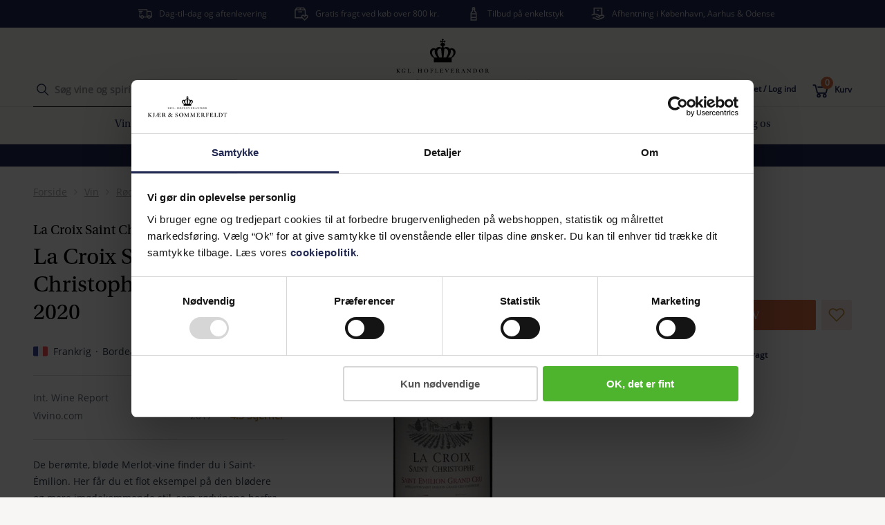

--- FILE ---
content_type: text/html; charset=utf-8
request_url: https://www.kjaersommerfeldt.dk/vin/roedvin/la-croix-saint-christophe-la-croix-saint-christophe-grand-cru-bordeaux-saint-emilion-2020/p-1025989/
body_size: 40146
content:
<!doctype html>
<html data-n-head-ssr lang="da" data-n-head="%7B%22lang%22:%7B%22ssr%22:%22da%22%7D%7D">
  <head >
    <meta data-n-head="ssr" charset="utf-8"><meta data-n-head="ssr" name="viewport" content="width=device-width, initial-scale=1"><meta data-n-head="ssr" data-hid="description" name="description" content=""><meta data-n-head="ssr" data-hid="robots" name="robots" content="INDEX,FOLLOW"><meta data-n-head="ssr" data-hid="og:title" property="og:title" content="La Croix Saint Christophe, Saint Emilion Grand Cru, Bordeaux"><meta data-n-head="ssr" data-hid="og:image" property="og:image" content="https://www.kjaersommerfeldt.dk/og-logo.png"><meta data-n-head="ssr" data-hid="og:image:width" property="og:image:width" content="1080"><meta data-n-head="ssr" data-hid="og:image:height" property="og:image:height" content="1080"><title>La Croix Saint Christophe, Saint Emilion Grand Cru, Bordeaux</title><link data-n-head="ssr" rel="icon" type="image/x-icon" href="/icon.jpeg" preload="true"><link data-n-head="ssr" rel="preconnect" href="https://www.googletagmanager.com"><link data-n-head="ssr" rel="preload" type="font/woff2" href="/fonts/OpenSans-Regular.woff2" as="font" crossorigin="anonymous"><link data-n-head="ssr" rel="preload" type="font/woff2" href="/fonts/OpenSans-SemiBold.woff2" as="font" crossorigin="anonymous"><link data-n-head="ssr" rel="preload" type="font/woff2" href="/fonts/Utopia-Bold.woff2" as="font" crossorigin="anonymous"><link data-n-head="ssr" rel="preload" type="font/woff2" href="/fonts/Utopia-Regular.woff2" as="font" crossorigin="anonymous"><link data-n-head="ssr" rel="preload" type="font/woff2" href="/fonts/Utopia-SemiBold.woff2" as="font" crossorigin="anonymous"><link data-n-head="ssr" data-hid="canonical" rel="canonical" href="https://www.kjaersommerfeldt.dk/vin/roedvin/la-croix-saint-christophe-la-croix-saint-christophe-grand-cru-bordeaux-saint-emilion-2020/p-1025989/"><script data-n-head="ssr" id="Cookiebot" src="https://consent.cookiebot.com/uc.js" data-cbid="276e8f56-c221-4db1-99bc-4bc7ba2cfcfe" type="text/javascript" rel="preconnect" async></script><script data-n-head="ssr" data-hid="gtm-script" type="text/javascript">(function(w,d,s,l,i){w[l]=w[l]||[];w[l].push({'gtm.start':
                        new Date().getTime(),event:'gtm.js'});var f=d.getElementsByTagName(s)[0],
                        j=d.createElement(s),dl=l!='dataLayer'?'&l='+l:'';j.async=true;j.src=
                        'https://www.googletagmanager.com/gtm.js?id='+i+dl;f.parentNode.insertBefore(j,f);
                        })(window,document,'script','dataLayer','GTM-MKSLBNJ');</script><script data-n-head="ssr" src="https://www.google.com/recaptcha/api.js?render=6LfzT0UrAAAAAMg0epWj9DYHKvLdo-ei5Hub82YI" async defer></script><script data-n-head="nuxt-jsonld" data-hid="nuxt-jsonld-143f5cac" type="application/ld+json">{"@context":"https://schema.org/","@type":"Product","name":"La Croix Saint Christophe - Grand Cru 2020","image":["https://cdn.kjaersommerfeldt.dk/products/1025989/rodvin-frankrig-bordeaux-la-croix-saint-christophe-saint-emilion-grand-cru-bordeaux-front.png"],"description":"Dyb, koncentreret rødvin med intense noter af modne kirsebær, brombær efterfulgt af violer, tobak, våde sten og et strejf af krydderi. På paletten har vinen fine, silkebløde tanniner og en imponerende tekstur ","sku":"1025989","brand":{"@type":"Brand","name":""},"review":[{"@type":"Review","author":{"@type":"Person","name":"Int. Wine Report"},"reviewRating":{"@type":"Rating","ratingValue":"92 Point"}},{"@type":"Review","author":{"@type":"Person","name":"Vivino.com"},"reviewRating":{"@type":"Rating","ratingValue":"4.3 Stjerner"}}],"offers":{"@type":"Offer","url":"https://www.kjaersommerfeldt.dk/vin/roedvin/la-croix-saint-christophe-la-croix-saint-christophe-grand-cru-bordeaux-saint-emilion-2020/p-1025989/","priceCurrency":"DKK","price":252,"availability":"InStock"}}</script><link rel="preload" href="/_nuxt/480adc1.js" as="script"><link rel="preload" href="/_nuxt/60fa989.js" as="script"><link rel="preload" href="/_nuxt/css/eca2ee7.css" as="style"><link rel="preload" href="/_nuxt/56b4387.js" as="script"><link rel="preload" href="/_nuxt/css/49d1a52.css" as="style"><link rel="preload" href="/_nuxt/2accb7b.js" as="script"><link rel="preload" href="/_nuxt/7c577df.js" as="script"><link rel="preload" href="/_nuxt/css/b952230.css" as="style"><link rel="preload" href="/_nuxt/6714cd7.js" as="script"><link rel="preload" href="/_nuxt/css/649d8a1.css" as="style"><link rel="preload" href="/_nuxt/6533855.js" as="script"><link rel="preload" href="/_nuxt/css/eeaef2e.css" as="style"><link rel="preload" href="/_nuxt/59681c4.js" as="script"><link rel="preload" href="/_nuxt/css/3e98ef3.css" as="style"><link rel="preload" href="/_nuxt/06846a9.js" as="script"><link rel="stylesheet" href="/_nuxt/css/eca2ee7.css"><link rel="stylesheet" href="/_nuxt/css/49d1a52.css"><link rel="stylesheet" href="/_nuxt/css/b952230.css"><link rel="stylesheet" href="/_nuxt/css/649d8a1.css"><link rel="stylesheet" href="/_nuxt/css/eeaef2e.css"><link rel="stylesheet" href="/_nuxt/css/3e98ef3.css">
  </head>
  <body class="" data-n-head="%7B%22class%22:%7B%22ssr%22:%22%22%7D%7D">
    <div data-server-rendered="true" id="__nuxt" data-v-13f5e39e><!----><div id="__layout" data-v-13f5e39e data-v-13f5e39e data-v-13f5e39e><div data-v-57cacdac data-v-13f5e39e><header role="banner" class="header" data-v-2a01cd10 data-v-57cacdac><div class="header-wrapper" data-v-2a01cd10><div class="header-bcorp" data-v-2a01cd10><a href="/baeredygtighed/vi-er-b-corp-certificeret/" aria-label="" title="" data-v-13f5e39e data-v-8f699814 data-v-2a01cd10><picture class="" alt="B Corp logo" data-v-7b9c42ac data-v-2a01cd10><source data-srcset="https://cdn.kjaersommerfeldt.dk/media/e4bmvd4y/kogs-b-corp-site-tag.png?width=75&amp;height=115&amp;rxy=&amp;quality=80&amp;format=webp&amp;rmode=pad 1x, https://cdn.kjaersommerfeldt.dk/media/e4bmvd4y/kogs-b-corp-site-tag.png?width=150&amp;height=230&amp;rxy=&amp;quality=80&amp;format=webp&amp;rmode=pad 2x" media="(max-width:1024px)" data-v-7b9c42ac><img alt="B Corp logo" class="lazyload" data-src="https://cdn.kjaersommerfeldt.dk/media/e4bmvd4y/kogs-b-corp-site-tag.png?width=75&amp;height=115&amp;format=webp&amp;quality=80&amp;rmode=pad" data-v-7b9c42ac></picture></a></div> <div class="header-top-banner" data-v-6204d0ee data-v-2a01cd10><div class="container" data-v-6204d0ee><!----></div></div> <div class="container header-container" data-v-2a01cd10><div class="header-container__mobile-menu" data-v-2a01cd10><div data-v-2a01cd10><div class="hamburger" data-v-7acb5511 data-v-2a01cd10><span data-v-7acb5511></span> <span data-v-7acb5511></span> <span data-v-7acb5511></span> <span data-v-7acb5511></span></div></div> <div data-v-2a01cd10><div class="search" data-v-0c613923 data-v-2a01cd10><svg xmlns="http://www.w3.org/2000/svg" class="icon sprite-icons svg-icon icon--search" data-v-13f5e39e data-v-13f5e39e><use href="/_nuxt/da33ed3457fe99627ba40f0e1aadfa98.svg#i-search" xlink:href="/_nuxt/da33ed3457fe99627ba40f0e1aadfa98.svg#i-search" data-v-13f5e39e data-v-13f5e39e></use></svg> <span data-v-0c613923></span> <span data-v-0c613923></span> <span data-v-0c613923></span></div></div></div> <div class="header-container__search" data-v-2a01cd10><div class="header-container__text" data-v-2a01cd10><div class="search-field" data-v-7917d050 data-v-2a01cd10><form data-v-7917d050><span class="p-relative d-flex input--is-empty" data-v-13f5e39e data-v-f914e17c data-v-7917d050><input id="" aria-label="" type="text" name="" autocomplete="on" value="" class="input   " data-v-13f5e39e data-v-f914e17c> <label for="" class="input__label" data-v-13f5e39e data-v-f914e17c>Søg vine og spiritus</label> <!----> <!----> <!----></span> <svg xmlns="http://www.w3.org/2000/svg" class="search-field__icon icon sprite-icons svg-icon icon--search" data-v-13f5e39e data-v-13f5e39e><use href="/_nuxt/da33ed3457fe99627ba40f0e1aadfa98.svg#i-search" xlink:href="/_nuxt/da33ed3457fe99627ba40f0e1aadfa98.svg#i-search" data-v-13f5e39e data-v-13f5e39e></use></svg> <a class="search-field__close" data-v-7917d050><!----></a></form></div></div> <div class="header-container-search__live" data-v-2a01cd10><a href="/lives/" aria-label="" title="" data-v-13f5e39e data-v-8f699814 data-v-2a01cd10><img src="/_nuxt/img/kslive.344d328.svg" class="header-container-search-live__icon" data-v-13f5e39e data-v-2a01cd10></a> <a href="/lives/" aria-label="" title="" class="header-container-search-live__link" data-v-13f5e39e data-v-8f699814 data-v-2a01cd10>Lives</a></div></div> <div data-v-2a01cd10><a href="/" aria-label="" title="Home" class="logo nuxt-link-active" data-v-13f5e39e data-v-8f699814 data-v-606eb7cc data-v-2a01cd10><img src="https://cdn.kjaersommerfeldt.dk/media/vr2ndmyj/logo_desktop.svg" alt="" width="273px" height="75" class="logo__image d-none d-md-block" data-v-13f5e39e data-v-606eb7cc> <img src="https://cdn.kjaersommerfeldt.dk/media/0nspkuv3/logo_mobile.svg" alt="Logo" width="130px" height="26" class="logo__image d-md-none" data-v-13f5e39e data-v-606eb7cc></a></div> <div class="header-container__login" data-v-2a01cd10><div class="header-container__text pr-2 pr-md-4" data-v-2a01cd10><a href="/konto/log-ind/?redirectUrl=%2Fonskeliste%2F" aria-label="" title="Log ind" class="header-link d-flex flex-row" data-v-13f5e39e data-v-8f699814 data-v-2a01cd10><svg xmlns="http://www.w3.org/2000/svg" class="icon sprite-icons svg-icon icon--favorite-heart" data-v-13f5e39e data-v-13f5e39e><use href="/_nuxt/da33ed3457fe99627ba40f0e1aadfa98.svg#i-favorite-heart" xlink:href="/_nuxt/da33ed3457fe99627ba40f0e1aadfa98.svg#i-favorite-heart" data-v-13f5e39e data-v-13f5e39e></use></svg> <div class="header-link__text" data-v-13f5e39e data-v-2a01cd10>
              Favoritter
            </div></a></div> <div class="header-container__text pr-2 pr-md-4" data-v-2a01cd10><a href="/konto/log-ind/" aria-label="" title="Log ind" class="header-link d-flex flex-row" data-v-13f5e39e data-v-8f699814 data-v-2a01cd10><svg xmlns="http://www.w3.org/2000/svg" class="icon sprite-icons svg-icon icon--login" data-v-13f5e39e data-v-13f5e39e><use href="/_nuxt/da33ed3457fe99627ba40f0e1aadfa98.svg#i-login" xlink:href="/_nuxt/da33ed3457fe99627ba40f0e1aadfa98.svg#i-login" data-v-13f5e39e data-v-13f5e39e></use></svg> <div class="header-link__text" data-v-13f5e39e data-v-2a01cd10>
              Opret / Log ind
            </div></a></div> <div class="header-container__text" data-v-2a01cd10><a href="/kurv/" aria-label="" title="Kurv" class="header-link d-flex flex-row" data-v-13f5e39e data-v-8f699814 data-v-2a01cd10><div class="cart-icon-container" data-v-13f5e39e data-v-2a01cd10><svg xmlns="http://www.w3.org/2000/svg" class="icon sprite-icons svg-icon icon--basket" data-v-13f5e39e data-v-13f5e39e><use href="/_nuxt/da33ed3457fe99627ba40f0e1aadfa98.svg#i-basket" xlink:href="/_nuxt/da33ed3457fe99627ba40f0e1aadfa98.svg#i-basket" data-v-13f5e39e data-v-13f5e39e></use></svg> <div class="cart-icon-container__basket-quantity" data-v-13f5e39e data-v-2a01cd10><div class="basket-circle" data-v-13f5e39e data-v-2a01cd10>
                  0
                </div></div></div> <div class="header-link__text" data-v-13f5e39e data-v-2a01cd10>
              Kurv
            </div></a></div></div></div> <div class="container" data-v-6bcfb750 data-v-2a01cd10><!----></div> <nav role="navigation" class="navigation" data-v-81990880 data-v-2a01cd10><div data-v-81990880><ul class="navigation-list flex-column flex-md-row d-none" data-v-81990880><li class="d-flex d-md-none navigation__mobile-highlights" data-v-81990880><div class="navigation-mobile-highlights__item" data-v-81990880><a href="/baeredygtighed/vi-er-b-corp-certificeret/" aria-label="" title="" data-v-13f5e39e data-v-8f699814 data-v-81990880><picture class="" data-v-7b9c42ac data-v-81990880><source data-srcset="https://cdn.kjaersommerfeldt.dk/media/ahwhhutj/k-s-b-corp-mobil-2.jpg?width=188&amp;height=&amp;rxy=0.5,0.5&amp;quality=80&amp;format=webp&amp;rmode=Crop 1x, https://cdn.kjaersommerfeldt.dk/media/ahwhhutj/k-s-b-corp-mobil-2.jpg?width=376&amp;height=&amp;rxy=0.5,0.5&amp;quality=80&amp;format=webp&amp;rmode=Crop 2x" media="(max-width:1024px)" data-v-7b9c42ac><img alt="" class="lazyload" data-src="https://cdn.kjaersommerfeldt.dk/media/ahwhhutj/k-s-b-corp-mobil-2.jpg?width=188&amp;height=&amp;rxy=0.5,0.5&amp;format=webp&amp;quality=80&amp;rmode=Crop" data-v-7b9c42ac></picture></a> <a href="/baeredygtighed/vi-er-b-corp-certificeret/" aria-label="" title="" class="navigation-mobile-highlights-item__text" data-v-13f5e39e data-v-8f699814 data-v-81990880>Vi er B Corp certificeret</a></div><div class="navigation-mobile-highlights__item" data-v-81990880><a href="/lives/" aria-label="" title="" data-v-13f5e39e data-v-8f699814 data-v-81990880><picture class="" data-v-7b9c42ac data-v-81990880><source data-srcset="https://cdn.kjaersommerfeldt.dk/media/ispfoyik/mads_live.jpg?width=188&amp;height=&amp;rxy=0.5,0.5&amp;quality=80&amp;format=webp&amp;rmode=Crop 1x, https://cdn.kjaersommerfeldt.dk/media/ispfoyik/mads_live.jpg?width=376&amp;height=&amp;rxy=0.5,0.5&amp;quality=80&amp;format=webp&amp;rmode=Crop 2x" media="(max-width:1024px)" data-v-7b9c42ac><img alt="" class="lazyload" data-src="https://cdn.kjaersommerfeldt.dk/media/ispfoyik/mads_live.jpg?width=188&amp;height=&amp;rxy=0.5,0.5&amp;format=webp&amp;quality=80&amp;rmode=Crop" data-v-7b9c42ac></picture></a> <a href="/lives/" aria-label="" title="" class="navigation-mobile-highlights-item__text" data-v-13f5e39e data-v-8f699814 data-v-81990880>K&amp;S Live</a></div></li> <li class="mobile-menu__row-item navigation-item" data-v-425ea4dc data-v-81990880><div class="item__image" data-v-425ea4dc></div> <div class="item__link" data-v-425ea4dc> <span to="" target="" class="navigation-item__link p-md-3 d-block" data-v-425ea4dc data-v-81990880>
            Vin
          </span></div> <div class="item__chevron d-md-none" data-v-425ea4dc><svg xmlns="http://www.w3.org/2000/svg" class="item-chevron__icon icon sprite-icons svg-icon icon--chevron-back" data-v-13f5e39e data-v-13f5e39e><use href="/_nuxt/da33ed3457fe99627ba40f0e1aadfa98.svg#i-chevron-back" xlink:href="/_nuxt/da33ed3457fe99627ba40f0e1aadfa98.svg#i-chevron-back" data-v-13f5e39e data-v-13f5e39e></use></svg></div></li><li class="mobile-menu__row-item navigation-item" data-v-425ea4dc data-v-81990880><div class="item__image" data-v-425ea4dc></div> <div class="item__link" data-v-425ea4dc> <a href="https://www.kjaersommerfeldt.dk/kampagner/udsalg/c-81074/" target="" rel="noopener noreferrer" aria-label="" title="" class="navigation-item__link p-md-3 d-block" data-v-8f699814 data-v-81990880>
            UDSALG
          </a></div> <!----></li><li class="mobile-menu__row-item navigation-item" data-v-425ea4dc data-v-81990880><div class="item__image" data-v-425ea4dc></div> <div class="item__link" data-v-425ea4dc> <span to="" target="" class="navigation-item__link p-md-3 d-block" data-v-425ea4dc data-v-81990880>
            Tilbud
          </span></div> <div class="item__chevron d-md-none" data-v-425ea4dc><svg xmlns="http://www.w3.org/2000/svg" class="item-chevron__icon icon sprite-icons svg-icon icon--chevron-back" data-v-13f5e39e data-v-13f5e39e><use href="/_nuxt/da33ed3457fe99627ba40f0e1aadfa98.svg#i-chevron-back" xlink:href="/_nuxt/da33ed3457fe99627ba40f0e1aadfa98.svg#i-chevron-back" data-v-13f5e39e data-v-13f5e39e></use></svg></div></li><li class="mobile-menu__row-item navigation-item" data-v-425ea4dc data-v-81990880><div class="item__image" data-v-425ea4dc></div> <div class="item__link" data-v-425ea4dc> <span to="" target="" class="navigation-item__link p-md-3 d-block" data-v-425ea4dc data-v-81990880>
            Fine Wine
          </span></div> <div class="item__chevron d-md-none" data-v-425ea4dc><svg xmlns="http://www.w3.org/2000/svg" class="item-chevron__icon icon sprite-icons svg-icon icon--chevron-back" data-v-13f5e39e data-v-13f5e39e><use href="/_nuxt/da33ed3457fe99627ba40f0e1aadfa98.svg#i-chevron-back" xlink:href="/_nuxt/da33ed3457fe99627ba40f0e1aadfa98.svg#i-chevron-back" data-v-13f5e39e data-v-13f5e39e></use></svg></div></li><li class="mobile-menu__row-item navigation-item" data-v-425ea4dc data-v-81990880><div class="item__image" data-v-425ea4dc></div> <div class="item__link" data-v-425ea4dc> <span to="" target="" class="navigation-item__link p-md-3 d-block" data-v-425ea4dc data-v-81990880>
            Spiritus
          </span></div> <div class="item__chevron d-md-none" data-v-425ea4dc><svg xmlns="http://www.w3.org/2000/svg" class="item-chevron__icon icon sprite-icons svg-icon icon--chevron-back" data-v-13f5e39e data-v-13f5e39e><use href="/_nuxt/da33ed3457fe99627ba40f0e1aadfa98.svg#i-chevron-back" xlink:href="/_nuxt/da33ed3457fe99627ba40f0e1aadfa98.svg#i-chevron-back" data-v-13f5e39e data-v-13f5e39e></use></svg></div></li><li class="mobile-menu__row-item navigation-item" data-v-425ea4dc data-v-81990880><div class="item__image" data-v-425ea4dc></div> <div class="item__link" data-v-425ea4dc> <a href="/alle-ol/c-76530" aria-label="" title="" class="navigation-item__link p-md-3 d-block" data-v-13f5e39e data-v-8f699814 data-v-81990880>
            Øl
          </a></div> <!----></li><li class="mobile-menu__row-item navigation-item" data-v-425ea4dc data-v-81990880><div class="item__image" data-v-425ea4dc></div> <div class="item__link" data-v-425ea4dc> <span to="" target="" class="navigation-item__link p-md-3 d-block" data-v-425ea4dc data-v-81990880>
            Smagninger
          </span></div> <div class="item__chevron d-md-none" data-v-425ea4dc><svg xmlns="http://www.w3.org/2000/svg" class="item-chevron__icon icon sprite-icons svg-icon icon--chevron-back" data-v-13f5e39e data-v-13f5e39e><use href="/_nuxt/da33ed3457fe99627ba40f0e1aadfa98.svg#i-chevron-back" xlink:href="/_nuxt/da33ed3457fe99627ba40f0e1aadfa98.svg#i-chevron-back" data-v-13f5e39e data-v-13f5e39e></use></svg></div></li><li class="mobile-menu__row-item navigation-item" data-v-425ea4dc data-v-81990880><div class="item__image" data-v-425ea4dc></div> <div class="item__link" data-v-425ea4dc> <span to="" target="" class="navigation-item__link p-md-3 d-block" data-v-425ea4dc data-v-81990880>
            Gaver
          </span></div> <div class="item__chevron d-md-none" data-v-425ea4dc><svg xmlns="http://www.w3.org/2000/svg" class="item-chevron__icon icon sprite-icons svg-icon icon--chevron-back" data-v-13f5e39e data-v-13f5e39e><use href="/_nuxt/da33ed3457fe99627ba40f0e1aadfa98.svg#i-chevron-back" xlink:href="/_nuxt/da33ed3457fe99627ba40f0e1aadfa98.svg#i-chevron-back" data-v-13f5e39e data-v-13f5e39e></use></svg></div></li><li class="mobile-menu__row-item navigation-item" data-v-425ea4dc data-v-81990880><div class="item__image" data-v-425ea4dc></div> <div class="item__link" data-v-425ea4dc> <span to="" target="" class="navigation-item__link p-md-3 d-block" data-v-425ea4dc data-v-81990880>
            Lær om vin
          </span></div> <div class="item__chevron d-md-none" data-v-425ea4dc><svg xmlns="http://www.w3.org/2000/svg" class="item-chevron__icon icon sprite-icons svg-icon icon--chevron-back" data-v-13f5e39e data-v-13f5e39e><use href="/_nuxt/da33ed3457fe99627ba40f0e1aadfa98.svg#i-chevron-back" xlink:href="/_nuxt/da33ed3457fe99627ba40f0e1aadfa98.svg#i-chevron-back" data-v-13f5e39e data-v-13f5e39e></use></svg></div></li><li class="mobile-menu__row-item navigation-item" data-v-425ea4dc data-v-81990880><div class="item__image" data-v-425ea4dc></div> <div class="item__link" data-v-425ea4dc> <span to="/baeredygtighed/" target="" class="navigation-item__link p-md-3 d-block" data-v-425ea4dc data-v-81990880>
            Bæredygtighed
          </span></div> <div class="item__chevron d-md-none" data-v-425ea4dc><svg xmlns="http://www.w3.org/2000/svg" class="item-chevron__icon icon sprite-icons svg-icon icon--chevron-back" data-v-13f5e39e data-v-13f5e39e><use href="/_nuxt/da33ed3457fe99627ba40f0e1aadfa98.svg#i-chevron-back" xlink:href="/_nuxt/da33ed3457fe99627ba40f0e1aadfa98.svg#i-chevron-back" data-v-13f5e39e data-v-13f5e39e></use></svg></div></li><li class="mobile-menu__row-item navigation-item" data-v-425ea4dc data-v-81990880><div class="item__image" data-v-425ea4dc></div> <div class="item__link" data-v-425ea4dc> <span to="" target="" class="navigation-item__link p-md-3 d-block" data-v-425ea4dc data-v-81990880>
            Besøg os
          </span></div> <div class="item__chevron d-md-none" data-v-425ea4dc><svg xmlns="http://www.w3.org/2000/svg" class="item-chevron__icon icon sprite-icons svg-icon icon--chevron-back" data-v-13f5e39e data-v-13f5e39e><use href="/_nuxt/da33ed3457fe99627ba40f0e1aadfa98.svg#i-chevron-back" xlink:href="/_nuxt/da33ed3457fe99627ba40f0e1aadfa98.svg#i-chevron-back" data-v-13f5e39e data-v-13f5e39e></use></svg></div></li></ul> <!----></div> <!----></nav> <div class="recommendation-bar" style="--recommendation-bar-background-color:#212852;--recommendation-bar-text-color:#ffffff;--recommendation-bar-link-color:#ffffff;" data-v-745d51e5 data-v-2a01cd10><div class="container" data-v-745d51e5><div class="recommendation-bar__inner" data-v-745d51e5><p style="text-align: center;"><a href="https://www.kjaersommerfeldt.dk/kampagner/udsalg/c-81074/" title="Udsalg - spar op til 65%">Udsalg - spar op til 65%</a></p></div></div></div></div></header> <main id="content" class="content-wrapper" data-v-13f5e39e data-v-13f5e39e data-v-13f5e39e data-v-57cacdac><div class="product-page" data-v-526d540e data-v-13f5e39e><div class="product-page__wrapper" data-v-526d540e><div class="container" data-v-526d540e><div class="row" data-v-526d540e><div class="col-xs-12" data-v-526d540e><div class="breadcrumb-container" data-v-526d540e><div class="breadcrumb" data-v-13f5e39e data-v-526d540e><a href="/" aria-label="" title="" class="breadcrumb__item nuxt-link-active" data-v-13f5e39e data-v-8f699814 data-v-13f5e39e>
    Forside
  </a> <div class="breadcrumbs d-flex flex-row"><svg xmlns="http://www.w3.org/2000/svg" class="icon sprite-icons svg-icon icon--breadcrumb-seperator" data-v-13f5e39e data-v-13f5e39e><use href="/_nuxt/da33ed3457fe99627ba40f0e1aadfa98.svg#i-breadcrumb-seperator" xlink:href="/_nuxt/da33ed3457fe99627ba40f0e1aadfa98.svg#i-breadcrumb-seperator" data-v-13f5e39e data-v-13f5e39e></use></svg> <a href="/vin/c-33792/" aria-label="" title="" class="breadcrumb__item" data-v-13f5e39e data-v-8f699814 data-v-13f5e39e>
      Vin
    </a></div><div class="breadcrumbs d-flex flex-row"><svg xmlns="http://www.w3.org/2000/svg" class="icon sprite-icons svg-icon icon--breadcrumb-seperator" data-v-13f5e39e data-v-13f5e39e><use href="/_nuxt/da33ed3457fe99627ba40f0e1aadfa98.svg#i-breadcrumb-seperator" xlink:href="/_nuxt/da33ed3457fe99627ba40f0e1aadfa98.svg#i-breadcrumb-seperator" data-v-13f5e39e data-v-13f5e39e></use></svg> <a href="/vin/roedvin/c-36255/" aria-label="" title="" class="breadcrumb__item" data-v-13f5e39e data-v-8f699814 data-v-13f5e39e>
      Rødvin
    </a></div><div class="breadcrumbs d-flex flex-row"><svg xmlns="http://www.w3.org/2000/svg" class="icon sprite-icons svg-icon icon--breadcrumb-seperator" data-v-13f5e39e data-v-13f5e39e><use href="/_nuxt/da33ed3457fe99627ba40f0e1aadfa98.svg#i-breadcrumb-seperator" xlink:href="/_nuxt/da33ed3457fe99627ba40f0e1aadfa98.svg#i-breadcrumb-seperator" data-v-13f5e39e data-v-13f5e39e></use></svg> <a href="/vin/roedvin/la-croix-saint-christophe-la-croix-saint-christophe-grand-cru-bordeaux-saint-emilion-2020/p-1025989/" aria-current="page" aria-label="" title="" class="breadcrumb__item nuxt-link-exact-active nuxt-link-active" data-v-13f5e39e data-v-8f699814 data-v-13f5e39e>
      La Croix Saint Christophe - Grand Cru 2020
    </a></div></div></div></div></div></div> <div class="bottle-container" data-v-526d540e><div class="container bottle-container__wrapper pb-5 py-md-2" data-v-526d540e><div class="row flex-column flex-md-row" data-v-526d540e><div class="col-xs-12 col-md-4 pdp__header" data-v-526d540e><div class="product-header" data-v-9c5656f2 data-v-526d540e><h1 class="product-header__product-name" data-v-9c5656f2><span class="h3" data-v-9c5656f2>
        La Croix Saint Christophe
      </span>

    La Croix Saint Christophe - Grand Cru 2020
  </h1> <div class="product-region product-header__region" data-v-38ae3c68 data-v-9c5656f2><img src="[data-uri]" alt="Frankrig" width="21" height="21" class="product-region__flag" data-v-38ae3c68> <div class="product-region__item" data-v-38ae3c68>Frankrig</div> <div class="product-region__item" data-v-38ae3c68>Bordeaux</div> <div class="product-region__item" data-v-38ae3c68>
    Saint-Émilion
  </div></div></div> <!----> <div class="product-description" data-v-5553f8ee data-v-526d540e><div class="review-wrapper" data-v-5553f8ee><div class="product-review__wrapper product-review__wrapper--expanded" data-v-46b8ba60 data-v-5553f8ee><ul class="product-review__list product-review__list--expanded" data-v-46b8ba60><li class="review-list__item" data-v-46b8ba60><div class="review-list-item__title" data-v-46b8ba60>
        Int. Wine Report

        <div class="review-list-item__year--mobile" data-v-46b8ba60><span data-v-46b8ba60>2017</span></div></div> <div class="review-list-item__year" data-v-46b8ba60><span data-v-46b8ba60>2017</span></div> <div class="review-list-item__score" data-v-46b8ba60><span data-v-46b8ba60>92 Point</span></div></li><li class="review-list__item" data-v-46b8ba60><div class="review-list-item__title" data-v-46b8ba60>
        Vivino.com

        <div class="review-list-item__year--mobile" data-v-46b8ba60><span data-v-46b8ba60>2017</span></div></div> <div class="review-list-item__year" data-v-46b8ba60><span data-v-46b8ba60>2017</span></div> <div class="review-list-item__score" data-v-46b8ba60><span data-v-46b8ba60>4.3 Stjerner</span></div></li> </ul></div></div> <p class="product-description__text" data-v-5553f8ee>
    De berømte, bløde Merlot-vine finder du i Saint-Émilion. Her får du et flot eksempel på den blødere og mere imødekommende stil, som rødvinene herfra er blevet så kendte for.
  </p> <a href="#" class="scroll-link" data-v-39d8ac43 data-v-5553f8ee>Læs mere</a> <!----> <!----></div></div> <div class="col-xs-12 col-md-4 pdp__description" data-v-526d540e><!----></div> <div class="col-xs-12 col-md-4 pdp__image" data-v-526d540e><div class="ecological-badges" data-v-10b29abf data-v-526d540e><ul data-v-10b29abf><li data-v-10b29abf><img src="/_nuxt/img/eco-badge-sustainable.1ae3fe0.svg" alt="Sustainable" class="badge badge-modal-open" data-v-10b29abf></li></ul></div> <!----> <div class="p-relative badge" data-v-3ea42d92 data-v-526d540e><div class="discount-badge discount-badge--right" data-v-3ea42d92><svg xmlns="http://www.w3.org/2000/svg" class="discount-badge__icon icon sprite-icons svg-icon icon--badge" data-v-13f5e39e data-v-13f5e39e><use href="/_nuxt/da33ed3457fe99627ba40f0e1aadfa98.svg#i-badge" xlink:href="/_nuxt/da33ed3457fe99627ba40f0e1aadfa98.svg#i-badge" data-v-13f5e39e data-v-13f5e39e></use></svg> <div class="discount-badge-text" data-v-3ea42d92><span class="discount-badge-text__text" data-v-3ea42d92>Spar</span> <span class="discount-badge-text__amount" data-v-3ea42d92>29%</span></div></div></div> <div id="1025989" class="product-image__container" data-v-3fd3bebe data-v-526d540e><div class="product-image__modal-trigger product-image__modal-trigger--non-sticky" data-v-3fd3bebe><picture class="" alt="La Croix Saint Christophe - Grand Cru 2020" data-v-7b9c42ac data-v-3fd3bebe><source media="(min-width:992px)" srcset="https://cdn.kjaersommerfeldt.dk/products/1025989/rodvin-frankrig-bordeaux-la-croix-saint-christophe-saint-emilion-grand-cru-bordeaux-front.png?width=0&amp;height=600&amp;format=webp&amp;quality=80&amp;rmode=Crop 1x, https://cdn.kjaersommerfeldt.dk/products/1025989/rodvin-frankrig-bordeaux-la-croix-saint-christophe-saint-emilion-grand-cru-bordeaux-front.png?width=0&amp;height=1200&amp;format=webp&amp;quality=80&amp;rmode=Crop 2x" data-v-7b9c42ac><source media="(min-width:768px)" srcset="https://cdn.kjaersommerfeldt.dk/products/1025989/rodvin-frankrig-bordeaux-la-croix-saint-christophe-saint-emilion-grand-cru-bordeaux-front.png?width=0&amp;height=450&amp;format=webp&amp;quality=80&amp;rmode=Crop 1x, https://cdn.kjaersommerfeldt.dk/products/1025989/rodvin-frankrig-bordeaux-la-croix-saint-christophe-saint-emilion-grand-cru-bordeaux-front.png?width=0&amp;height=900&amp;format=webp&amp;quality=80&amp;rmode=Crop 2x" data-v-7b9c42ac><source srcset="https://cdn.kjaersommerfeldt.dk/products/1025989/rodvin-frankrig-bordeaux-la-croix-saint-christophe-saint-emilion-grand-cru-bordeaux-front.png?width=0&amp;height=300&amp;rxy=&amp;quality=80&amp;format=webp&amp;rmode=Crop 1x, https://cdn.kjaersommerfeldt.dk/products/1025989/rodvin-frankrig-bordeaux-la-croix-saint-christophe-saint-emilion-grand-cru-bordeaux-front.png?width=0&amp;height=600&amp;rxy=&amp;quality=80&amp;format=webp&amp;rmode=Crop 2x" media="(max-width:1024px)" data-v-7b9c42ac><img alt="La Croix Saint Christophe - Grand Cru 2020" class="" src="https://cdn.kjaersommerfeldt.dk/products/1025989/rodvin-frankrig-bordeaux-la-croix-saint-christophe-saint-emilion-grand-cru-bordeaux-front.png?width=0&amp;height=300&amp;format=webp&amp;quality=80&amp;rmode=Crop" data-v-7b9c42ac></picture></div></div></div> <div class="col-xs-12 col-md-4 pdp__cta" data-v-526d540e><div class="p-relative" data-v-5ab8f55a data-v-526d540e><div class="product-cta" data-v-5ab8f55a><!----> <div data-v-bd3904c0 data-v-5ab8f55a><p class="before-price" data-v-bd3904c0>Før 252 kr.</p> <div class="product-price" data-v-bd3904c0><div class="product-price__price" data-v-bd3904c0>
      179
    </div> <div class="product-price__price-text" data-v-bd3904c0>kr. /stk</div> <!----></div></div> <div class="product-discount" data-v-5ab8f55a><!----></div> <div class="product-basket-button__wrapper" data-v-8de4271e data-v-5ab8f55a><div class="purchase-amount" data-v-8de4271e><label for="" class="label-hidden" data-v-8de4271e>Læg i kurv</label> <input id="" type="number" min="1" value="6" class="purchase-amount__input" data-v-8de4271e></div> <button class="button button--basket-button" data-v-096fab01 data-v-8de4271e>Læg i kurv <!----> <!----></button> <div class="favorite-list-button" data-v-8de4271e><a href="/konto/log-ind/?redirectUrl=%2Fvin%2Froedvin%2Fla-croix-saint-christophe-la-croix-saint-christophe-grand-cru-bordeaux-saint-emilion-2020%2Fp-1025989%2F" aria-label="" title="Du skal logge ind for at kunne gemme produkter som favoritter. Klik for at gå til log ind." rel="nofollow" class="favorite-list-button" data-v-13f5e39e data-v-8f699814 data-v-8de4271e><svg xmlns="http://www.w3.org/2000/svg" class="icon sprite-icons svg-icon icon--favorite-heart" data-v-13f5e39e data-v-13f5e39e><use href="/_nuxt/da33ed3457fe99627ba40f0e1aadfa98.svg#i-favorite-heart" xlink:href="/_nuxt/da33ed3457fe99627ba40f0e1aadfa98.svg#i-favorite-heart" data-v-13f5e39e data-v-13f5e39e></use></svg></a></div></div> <!----></div></div></div></div></div> <div class="taste-section" data-v-46bdd3a1 data-v-526d540e><div class="container" data-v-46bdd3a1><div class="row" data-v-46bdd3a1><div class="taste-profile col-xs-12 col-md-4" data-v-46bdd3a1><div class="taste-profile__container" data-v-46bdd3a1><div class="taste-profile__headline" data-v-46bdd3a1>Smagsprofil</div> <div class="taste-score" data-v-26c8a1d6 data-v-46bdd3a1><div class="d-flex justify-content-between" data-v-26c8a1d6><div class="taste-score__text mt-2 ml-3" data-v-26c8a1d6>Tør</div> <div class="taste-score__text mt-2 mr-3" data-v-26c8a1d6>Sød</div></div> <div class="taste-values mx-3 mt-2 mb-3" data-v-26c8a1d6><div class="taste-values__item" data-v-26c8a1d6></div><div class="taste-values__item taste-values__item--selected" data-v-26c8a1d6></div><div class="taste-values__item" data-v-26c8a1d6></div><div class="taste-values__item" data-v-26c8a1d6></div><div class="taste-values__item" data-v-26c8a1d6></div><div class="taste-values__item" data-v-26c8a1d6></div><div class="taste-values__item" data-v-26c8a1d6></div></div></div><div class="taste-score" data-v-26c8a1d6 data-v-46bdd3a1><div class="d-flex justify-content-between" data-v-26c8a1d6><div class="taste-score__text mt-2 ml-3" data-v-26c8a1d6>Let</div> <div class="taste-score__text mt-2 mr-3" data-v-26c8a1d6>Kraftig</div></div> <div class="taste-values mx-3 mt-2 mb-3" data-v-26c8a1d6><div class="taste-values__item" data-v-26c8a1d6></div><div class="taste-values__item" data-v-26c8a1d6></div><div class="taste-values__item" data-v-26c8a1d6></div><div class="taste-values__item taste-values__item--selected" data-v-26c8a1d6></div><div class="taste-values__item" data-v-26c8a1d6></div><div class="taste-values__item" data-v-26c8a1d6></div><div class="taste-values__item" data-v-26c8a1d6></div></div></div><div class="taste-score" data-v-26c8a1d6 data-v-46bdd3a1><div class="d-flex justify-content-between" data-v-26c8a1d6><div class="taste-score__text mt-2 ml-3" data-v-26c8a1d6>Let frugt</div> <div class="taste-score__text mt-2 mr-3" data-v-26c8a1d6>Meget frugt</div></div> <div class="taste-values mx-3 mt-2 mb-3" data-v-26c8a1d6><div class="taste-values__item" data-v-26c8a1d6></div><div class="taste-values__item" data-v-26c8a1d6></div><div class="taste-values__item" data-v-26c8a1d6></div><div class="taste-values__item taste-values__item--selected" data-v-26c8a1d6></div><div class="taste-values__item" data-v-26c8a1d6></div><div class="taste-values__item" data-v-26c8a1d6></div><div class="taste-values__item" data-v-26c8a1d6></div></div></div><div class="taste-score" data-v-26c8a1d6 data-v-46bdd3a1><div class="d-flex justify-content-between" data-v-26c8a1d6><div class="taste-score__text mt-2 ml-3" data-v-26c8a1d6>Lav syre</div> <div class="taste-score__text mt-2 mr-3" data-v-26c8a1d6>Høj syre</div></div> <div class="taste-values mx-3 mt-2 mb-3" data-v-26c8a1d6><div class="taste-values__item" data-v-26c8a1d6></div><div class="taste-values__item" data-v-26c8a1d6></div><div class="taste-values__item" data-v-26c8a1d6></div><div class="taste-values__item taste-values__item--selected" data-v-26c8a1d6></div><div class="taste-values__item" data-v-26c8a1d6></div><div class="taste-values__item" data-v-26c8a1d6></div><div class="taste-values__item" data-v-26c8a1d6></div></div></div><div class="taste-score" data-v-26c8a1d6 data-v-46bdd3a1><div class="d-flex justify-content-between" data-v-26c8a1d6><div class="taste-score__text mt-2 ml-3" data-v-26c8a1d6>Blød</div> <div class="taste-score__text mt-2 mr-3" data-v-26c8a1d6>Tannisk</div></div> <div class="taste-values mx-3 mt-2 mb-3" data-v-26c8a1d6><div class="taste-values__item" data-v-26c8a1d6></div><div class="taste-values__item" data-v-26c8a1d6></div><div class="taste-values__item" data-v-26c8a1d6></div><div class="taste-values__item taste-values__item--selected" data-v-26c8a1d6></div><div class="taste-values__item" data-v-26c8a1d6></div><div class="taste-values__item" data-v-26c8a1d6></div><div class="taste-values__item" data-v-26c8a1d6></div></div></div></div> <div class="taste-fits" data-v-46bdd3a1><div class="taste-fits__headline" data-v-46bdd3a1>Passer godt til</div> <div class="taste-fits__items" data-v-46bdd3a1><div class="taste-fit" data-v-34ca59c0 data-v-46bdd3a1><div class="taste-fit__icon-wrap" data-v-34ca59c0><svg xmlns="http://www.w3.org/2000/svg" class="taste-fit__icon icon sprite-icons svg-icon icon--grill-babarque" data-v-13f5e39e data-v-13f5e39e><use href="/_nuxt/da33ed3457fe99627ba40f0e1aadfa98.svg#i-grill-babarque" xlink:href="/_nuxt/da33ed3457fe99627ba40f0e1aadfa98.svg#i-grill-babarque" data-v-13f5e39e data-v-13f5e39e></use></svg></div> <div class="taste-fit__text" data-v-34ca59c0>Grill og barbecue</div></div><div class="taste-fit" data-v-34ca59c0 data-v-46bdd3a1><div class="taste-fit__icon-wrap" data-v-34ca59c0><svg xmlns="http://www.w3.org/2000/svg" class="taste-fit__icon icon sprite-icons svg-icon icon--gris" data-v-13f5e39e data-v-13f5e39e><use href="/_nuxt/da33ed3457fe99627ba40f0e1aadfa98.svg#i-gris" xlink:href="/_nuxt/da33ed3457fe99627ba40f0e1aadfa98.svg#i-gris" data-v-13f5e39e data-v-13f5e39e></use></svg></div> <div class="taste-fit__text" data-v-34ca59c0>Gris</div></div><div class="taste-fit" data-v-34ca59c0 data-v-46bdd3a1><div class="taste-fit__icon-wrap" data-v-34ca59c0><svg xmlns="http://www.w3.org/2000/svg" class="taste-fit__icon icon sprite-icons svg-icon icon--morkt-fjerkrae" data-v-13f5e39e data-v-13f5e39e><use href="/_nuxt/da33ed3457fe99627ba40f0e1aadfa98.svg#i-morkt-fjerkrae" xlink:href="/_nuxt/da33ed3457fe99627ba40f0e1aadfa98.svg#i-morkt-fjerkrae" data-v-13f5e39e data-v-13f5e39e></use></svg></div> <div class="taste-fit__text" data-v-34ca59c0>Mørkt fjerkræ</div></div><div class="taste-fit" data-v-34ca59c0 data-v-46bdd3a1><div class="taste-fit__icon-wrap" data-v-34ca59c0><svg xmlns="http://www.w3.org/2000/svg" class="taste-fit__icon icon sprite-icons svg-icon icon--okse" data-v-13f5e39e data-v-13f5e39e><use href="/_nuxt/da33ed3457fe99627ba40f0e1aadfa98.svg#i-okse" xlink:href="/_nuxt/da33ed3457fe99627ba40f0e1aadfa98.svg#i-okse" data-v-13f5e39e data-v-13f5e39e></use></svg></div> <div class="taste-fit__text" data-v-34ca59c0>Okse</div></div><div class="taste-fit" data-v-34ca59c0 data-v-46bdd3a1><div class="taste-fit__icon-wrap" data-v-34ca59c0><svg xmlns="http://www.w3.org/2000/svg" class="taste-fit__icon icon sprite-icons svg-icon icon--vildt" data-v-13f5e39e data-v-13f5e39e><use href="/_nuxt/da33ed3457fe99627ba40f0e1aadfa98.svg#i-vildt" xlink:href="/_nuxt/da33ed3457fe99627ba40f0e1aadfa98.svg#i-vildt" data-v-13f5e39e data-v-13f5e39e></use></svg></div> <div class="taste-fit__text" data-v-34ca59c0>Vildt</div></div></div></div></div> <div class="col-md-4 d-none d-md-block" data-v-46bdd3a1></div> <div class="col-xs-12 col-md-4" data-v-46bdd3a1><div class="taste-notes" data-v-46bdd3a1><div class="taste-notes__headline" data-v-46bdd3a1>Smagsnoter</div> <div class="taste-notes__item" data-v-46bdd3a1><div class="taste-notes__item-wrapper col-xs-4" data-v-46bdd3a1><div class="taste-notes__item-image" data-v-46bdd3a1><picture class="" alt="Kirsebær" data-v-7b9c42ac data-v-46bdd3a1><source data-srcset="https://cdn.kjaersommerfeldt.dk/products/1025989/vin-smag-kirsebaer.jpg?width=104&amp;height=104&amp;rxy=&amp;quality=80&amp;format=webp&amp;rmode=Crop 1x, https://cdn.kjaersommerfeldt.dk/products/1025989/vin-smag-kirsebaer.jpg?width=208&amp;height=208&amp;rxy=&amp;quality=80&amp;format=webp&amp;rmode=Crop 2x" media="(max-width:1024px)" data-v-7b9c42ac><img alt="Kirsebær" class="lazyload" data-src="https://cdn.kjaersommerfeldt.dk/products/1025989/vin-smag-kirsebaer.jpg?width=104&amp;height=104&amp;format=webp&amp;quality=80&amp;rmode=Crop" data-v-7b9c42ac></picture></div> <p class="taste-notes__item-text" data-v-46bdd3a1>Kirsebær</p></div><div class="taste-notes__item-wrapper col-xs-4" data-v-46bdd3a1><div class="taste-notes__item-image" data-v-46bdd3a1><picture class="" alt="Solbær" data-v-7b9c42ac data-v-46bdd3a1><source data-srcset="https://cdn.kjaersommerfeldt.dk/products/1025989/vin-smag-solbaer.jpg?width=104&amp;height=104&amp;rxy=&amp;quality=80&amp;format=webp&amp;rmode=Crop 1x, https://cdn.kjaersommerfeldt.dk/products/1025989/vin-smag-solbaer.jpg?width=208&amp;height=208&amp;rxy=&amp;quality=80&amp;format=webp&amp;rmode=Crop 2x" media="(max-width:1024px)" data-v-7b9c42ac><img alt="Solbær" class="lazyload" data-src="https://cdn.kjaersommerfeldt.dk/products/1025989/vin-smag-solbaer.jpg?width=104&amp;height=104&amp;format=webp&amp;quality=80&amp;rmode=Crop" data-v-7b9c42ac></picture></div> <p class="taste-notes__item-text" data-v-46bdd3a1>Solbær</p></div><div class="taste-notes__item-wrapper col-xs-4" data-v-46bdd3a1><div class="taste-notes__item-image" data-v-46bdd3a1><picture class="" alt="Cedertræ" data-v-7b9c42ac data-v-46bdd3a1><source data-srcset="https://cdn.kjaersommerfeldt.dk/products/1025989/vin-smag-cedertrae.jpg?width=104&amp;height=104&amp;rxy=&amp;quality=80&amp;format=webp&amp;rmode=Crop 1x, https://cdn.kjaersommerfeldt.dk/products/1025989/vin-smag-cedertrae.jpg?width=208&amp;height=208&amp;rxy=&amp;quality=80&amp;format=webp&amp;rmode=Crop 2x" media="(max-width:1024px)" data-v-7b9c42ac><img alt="Cedertræ" class="lazyload" data-src="https://cdn.kjaersommerfeldt.dk/products/1025989/vin-smag-cedertrae.jpg?width=104&amp;height=104&amp;format=webp&amp;quality=80&amp;rmode=Crop" data-v-7b9c42ac></picture></div> <p class="taste-notes__item-text" data-v-46bdd3a1>Cedertræ</p></div><div class="taste-notes__item-wrapper col-xs-4" data-v-46bdd3a1><div class="taste-notes__item-image" data-v-46bdd3a1><picture class="" alt="Krydderier" data-v-7b9c42ac data-v-46bdd3a1><source data-srcset="https://cdn.kjaersommerfeldt.dk/products/1025989/vin-smag-krydderier.jpg?width=104&amp;height=104&amp;rxy=&amp;quality=80&amp;format=webp&amp;rmode=Crop 1x, https://cdn.kjaersommerfeldt.dk/products/1025989/vin-smag-krydderier.jpg?width=208&amp;height=208&amp;rxy=&amp;quality=80&amp;format=webp&amp;rmode=Crop 2x" media="(max-width:1024px)" data-v-7b9c42ac><img alt="Krydderier" class="lazyload" data-src="https://cdn.kjaersommerfeldt.dk/products/1025989/vin-smag-krydderier.jpg?width=104&amp;height=104&amp;format=webp&amp;quality=80&amp;rmode=Crop" data-v-7b9c42ac></picture></div> <p class="taste-notes__item-text" data-v-46bdd3a1>Krydderier</p></div><div class="taste-notes__item-wrapper col-xs-4" data-v-46bdd3a1><div class="taste-notes__item-image" data-v-46bdd3a1><picture class="" alt="Grafit" data-v-7b9c42ac data-v-46bdd3a1><source data-srcset="https://cdn.kjaersommerfeldt.dk/products/1025989/vin-smag-grafit.jpg?width=104&amp;height=104&amp;rxy=&amp;quality=80&amp;format=webp&amp;rmode=Crop 1x, https://cdn.kjaersommerfeldt.dk/products/1025989/vin-smag-grafit.jpg?width=208&amp;height=208&amp;rxy=&amp;quality=80&amp;format=webp&amp;rmode=Crop 2x" media="(max-width:1024px)" data-v-7b9c42ac><img alt="Grafit" class="lazyload" data-src="https://cdn.kjaersommerfeldt.dk/products/1025989/vin-smag-grafit.jpg?width=104&amp;height=104&amp;format=webp&amp;quality=80&amp;rmode=Crop" data-v-7b9c42ac></picture></div> <p class="taste-notes__item-text" data-v-46bdd3a1>Grafit</p></div><div class="taste-notes__item-wrapper col-xs-4" data-v-46bdd3a1><div class="taste-notes__item-image" data-v-46bdd3a1><picture class="" alt="Blomme" data-v-7b9c42ac data-v-46bdd3a1><source data-srcset="https://cdn.kjaersommerfeldt.dk/products/1025989/vin-smag-blomme.jpg?width=104&amp;height=104&amp;rxy=&amp;quality=80&amp;format=webp&amp;rmode=Crop 1x, https://cdn.kjaersommerfeldt.dk/products/1025989/vin-smag-blomme.jpg?width=208&amp;height=208&amp;rxy=&amp;quality=80&amp;format=webp&amp;rmode=Crop 2x" media="(max-width:1024px)" data-v-7b9c42ac><img alt="Blomme" class="lazyload" data-src="https://cdn.kjaersommerfeldt.dk/products/1025989/vin-smag-blomme.jpg?width=104&amp;height=104&amp;format=webp&amp;quality=80&amp;rmode=Crop" data-v-7b9c42ac></picture></div> <p class="taste-notes__item-text" data-v-46bdd3a1>Blomme</p></div><div class="taste-notes__item-wrapper col-xs-4" data-v-46bdd3a1><div class="taste-notes__item-image" data-v-46bdd3a1><picture class="" alt="Chokolade" data-v-7b9c42ac data-v-46bdd3a1><source data-srcset="https://cdn.kjaersommerfeldt.dk/products/1025989/vin-smag-chokolade.jpg?width=104&amp;height=104&amp;rxy=&amp;quality=80&amp;format=webp&amp;rmode=Crop 1x, https://cdn.kjaersommerfeldt.dk/products/1025989/vin-smag-chokolade.jpg?width=208&amp;height=208&amp;rxy=&amp;quality=80&amp;format=webp&amp;rmode=Crop 2x" media="(max-width:1024px)" data-v-7b9c42ac><img alt="Chokolade" class="lazyload" data-src="https://cdn.kjaersommerfeldt.dk/products/1025989/vin-smag-chokolade.jpg?width=104&amp;height=104&amp;format=webp&amp;quality=80&amp;rmode=Crop" data-v-7b9c42ac></picture></div> <p class="taste-notes__item-text" data-v-46bdd3a1>Chokolade</p></div><div class="taste-notes__item-wrapper col-xs-4" data-v-46bdd3a1><div class="taste-notes__item-image" data-v-46bdd3a1><picture class="" alt="Urter" data-v-7b9c42ac data-v-46bdd3a1><source data-srcset="https://cdn.kjaersommerfeldt.dk/products/1025989/vin-smag-urter.jpg?width=104&amp;height=104&amp;rxy=&amp;quality=80&amp;format=webp&amp;rmode=Crop 1x, https://cdn.kjaersommerfeldt.dk/products/1025989/vin-smag-urter.jpg?width=208&amp;height=208&amp;rxy=&amp;quality=80&amp;format=webp&amp;rmode=Crop 2x" media="(max-width:1024px)" data-v-7b9c42ac><img alt="Urter" class="lazyload" data-src="https://cdn.kjaersommerfeldt.dk/products/1025989/vin-smag-urter.jpg?width=104&amp;height=104&amp;format=webp&amp;quality=80&amp;rmode=Crop" data-v-7b9c42ac></picture></div> <p class="taste-notes__item-text" data-v-46bdd3a1>Urter</p></div><div class="taste-notes__item-wrapper col-xs-4" data-v-46bdd3a1><div class="taste-notes__item-image" data-v-46bdd3a1><picture class="" alt="Vanilje" data-v-7b9c42ac data-v-46bdd3a1><source data-srcset="https://cdn.kjaersommerfeldt.dk/products/1025989/vin-smag-vanilje.jpg?width=104&amp;height=104&amp;rxy=&amp;quality=80&amp;format=webp&amp;rmode=Crop 1x, https://cdn.kjaersommerfeldt.dk/products/1025989/vin-smag-vanilje.jpg?width=208&amp;height=208&amp;rxy=&amp;quality=80&amp;format=webp&amp;rmode=Crop 2x" media="(max-width:1024px)" data-v-7b9c42ac><img alt="Vanilje" class="lazyload" data-src="https://cdn.kjaersommerfeldt.dk/products/1025989/vin-smag-vanilje.jpg?width=104&amp;height=104&amp;format=webp&amp;quality=80&amp;rmode=Crop" data-v-7b9c42ac></picture></div> <p class="taste-notes__item-text" data-v-46bdd3a1>Vanilje</p></div></div></div> <div class="grapes" data-v-46bdd3a1><div class="grapes__headline" data-v-46bdd3a1>Druer</div> <div class="d-flex" data-v-46bdd3a1><div class="grapes__items" data-v-46bdd3a1><div class="grapes-item" data-v-46bdd3a1><div class="grapes-item__text" data-v-46bdd3a1><!---->
                  Cabernet Sauvignon
                </div></div><div class="grapes-item" data-v-46bdd3a1><div class="grapes-item__text" data-v-46bdd3a1><!---->
                  Merlot
                </div></div></div></div></div></div></div></div></div></div> <!----></div> <div class="reviews-big__section" data-v-246018f8 data-v-526d540e><div class="container" data-v-246018f8><div class="p-relative" data-v-246018f8><div class="row flex-column flex-md-row" data-v-246018f8><div class="reviews-big__star-image-wrapper col-xs-12 col-md-4" data-v-246018f8><div class="p-relative five-stars" data-v-323039ca data-v-246018f8><div class="five-stars__wrapper" data-v-323039ca><div class="five-stars__column" data-v-323039ca><svg xmlns="http://www.w3.org/2000/svg" class="five-stars__star icon sprite-icons svg-icon icon--star-review" data-v-13f5e39e data-v-13f5e39e><use href="/_nuxt/da33ed3457fe99627ba40f0e1aadfa98.svg#i-star-review" xlink:href="/_nuxt/da33ed3457fe99627ba40f0e1aadfa98.svg#i-star-review" data-v-13f5e39e data-v-13f5e39e></use></svg> <svg xmlns="http://www.w3.org/2000/svg" class="five-stars__star icon sprite-icons svg-icon icon--star-review" data-v-13f5e39e data-v-13f5e39e><use href="/_nuxt/da33ed3457fe99627ba40f0e1aadfa98.svg#i-star-review" xlink:href="/_nuxt/da33ed3457fe99627ba40f0e1aadfa98.svg#i-star-review" data-v-13f5e39e data-v-13f5e39e></use></svg></div> <div class="five-stars__column" data-v-323039ca><svg xmlns="http://www.w3.org/2000/svg" class="five-stars__star icon sprite-icons svg-icon icon--star-review" data-v-13f5e39e data-v-13f5e39e><use href="/_nuxt/da33ed3457fe99627ba40f0e1aadfa98.svg#i-star-review" xlink:href="/_nuxt/da33ed3457fe99627ba40f0e1aadfa98.svg#i-star-review" data-v-13f5e39e data-v-13f5e39e></use></svg> <svg xmlns="http://www.w3.org/2000/svg" class="five-stars__star icon sprite-icons svg-icon icon--star-review" data-v-13f5e39e data-v-13f5e39e><use href="/_nuxt/da33ed3457fe99627ba40f0e1aadfa98.svg#i-star-review" xlink:href="/_nuxt/da33ed3457fe99627ba40f0e1aadfa98.svg#i-star-review" data-v-13f5e39e data-v-13f5e39e></use></svg> <svg xmlns="http://www.w3.org/2000/svg" class="five-stars__star icon sprite-icons svg-icon icon--star-review" data-v-13f5e39e data-v-13f5e39e><use href="/_nuxt/da33ed3457fe99627ba40f0e1aadfa98.svg#i-star-review" xlink:href="/_nuxt/da33ed3457fe99627ba40f0e1aadfa98.svg#i-star-review" data-v-13f5e39e data-v-13f5e39e></use></svg></div></div></div> <div class="reviews-big__image-wrapper" data-v-246018f8><picture class="reviews-big__image" class="reviews-big__image" data-v-7b9c42ac data-v-246018f8><source media="(min-width:992px)" data-srcset="https://cdn.kjaersommerfeldt.dk/products/1025989/rodvin-frankrig-bordeaux-la-croix-saint-christophe-saint-emilion-grand-cru-bordeaux-front.png?width=0&amp;height=650&amp;format=webp&amp;quality=80&amp;rmode=Crop 1x, https://cdn.kjaersommerfeldt.dk/products/1025989/rodvin-frankrig-bordeaux-la-croix-saint-christophe-saint-emilion-grand-cru-bordeaux-front.png?width=0&amp;height=1300&amp;format=webp&amp;quality=80&amp;rmode=Crop 2x" data-v-7b9c42ac><source data-srcset="https://cdn.kjaersommerfeldt.dk/products/1025989/rodvin-frankrig-bordeaux-la-croix-saint-christophe-saint-emilion-grand-cru-bordeaux-front.png?width=0&amp;height=295&amp;rxy=&amp;quality=80&amp;format=webp&amp;rmode=Crop 1x, https://cdn.kjaersommerfeldt.dk/products/1025989/rodvin-frankrig-bordeaux-la-croix-saint-christophe-saint-emilion-grand-cru-bordeaux-front.png?width=0&amp;height=590&amp;rxy=&amp;quality=80&amp;format=webp&amp;rmode=Crop 2x" media="(max-width:1024px)" data-v-7b9c42ac><img class="lazyload" data-src="https://cdn.kjaersommerfeldt.dk/products/1025989/rodvin-frankrig-bordeaux-la-croix-saint-christophe-saint-emilion-grand-cru-bordeaux-front.png?width=0&amp;height=295&amp;format=webp&amp;quality=80&amp;rmode=Crop" data-v-7b9c42ac></picture></div></div> <div class="col-xs-12 col-md-8" data-v-246018f8><h3 class="reviews-big__header" data-v-246018f8>Eksperternes vurdering</h3> <!----></div></div></div></div></div> <div class="container explains-section my-8" data-v-a4b39f8e data-v-526d540e><div class="row flex-column w-100 mx-auto mb-5" data-v-a4b39f8e><div class="explains-headline w-100 mx-auto text-center col-md-7 mb-4" data-v-a4b39f8e></div> <div class="explains-description w-100 mx-auto text-center col-md-7" data-v-a4b39f8e></div></div> <!----></div> <div class="p-relative" data-v-13f5e39e data-v-526d540e><div class="container"><div class="specification"><div class="row"><div class="col-xs-12 col-md-6"><div class="background-text d-none d-md-block background-text--dark" style="opacity:0.03;z-index:-1;height:500px;" data-v-69a2d73c data-v-13f5e39e><svg xmlns="http://www.w3.org/2000/svg" class="background-text__logo icon sprite-icons svg-icon icon--letter-logo" data-v-13f5e39e data-v-13f5e39e><use href="/_nuxt/da33ed3457fe99627ba40f0e1aadfa98.svg#i-letter-logo" xlink:href="/_nuxt/da33ed3457fe99627ba40f0e1aadfa98.svg#i-letter-logo" data-v-13f5e39e data-v-13f5e39e></use></svg>
  
</div> <div class="specification-description-container"><div class="specification-description__wrapper" data-v-4174c2ba data-v-13f5e39e><div class="ks-content-breaker ks-content-breaker--cloth" data-v-06aa9a61 data-v-4174c2ba><div class="ks-content-breaker__text-container" style="max-height:300px;" data-v-06aa9a61><div data-v-06aa9a61><h2 class="specification-description__headline" data-v-06aa9a61 data-v-4174c2ba>Beskrivelse</h2> <div class="specification-description__description" data-v-06aa9a61 data-v-4174c2ba><h3 dir="ltr" align="left"><strong>Vivino-favoritten La Croix Saint Christophe</strong></h3>
<p dir="ltr" align="left">De berømte, bløde Merlot-vine finder du i Saint-Émilion. Den berømte Bordeaux-kommune med de fede, lerholdige jorde på højrebredden af Gironde-floden. La Croix Saint Christophe er et flot eksempel på den blødere og mere imødekommende stil, som rødvinene herfra er blevet så kendte for.</p>
<h3 dir="ltr" align="left"><strong>Grand Cru fra Saint-Émilion</strong></h3>
<p dir="ltr" align="left">La Croix Saint Christophe er den charmerende 2. vin til berømte Château la Tour Saint Christophe, som producerer de store Merlot-baserede vine i Saint Émilion. Vinen er skabt på hovedsageligt Merlot, tilsat lidt Cabernet Sauvignong, der bidrager med struktur og dybde til det færdige blend. Vinstokkene har en alder på op til 40 år.</p>
<h3 dir="ltr" align="left"><strong>Silkeblød og balanceret</strong></h3>
<p dir="ltr" align="left">La Croix Saint Christophe er en dyb, koncentreret rødvin med intense noter af modne kirsebær, brombær efterfulgt af violer, tobak, våde sten og et strejf af krydderi. På paletten har vinen fine, silkebløde tanniner og en imponerende tekstur med god fylde og koncentreret frugt. En utrolig velbalanceret smagsoplevelse og endnu et fremragende eksemplar fra det berømte Château.</p>
<h3 dir="ltr" align="left"><strong>Perfekt til fordybelse og god mad</strong></h3>
<p dir="ltr" align="left">Som enhver god Bordeaux, passer denne type rødvin utrolig godt som fordybelsesvin eller i selskab med lækre simreretter med mørt oksekød, kalv eller fjerkræ. Nyd den nu eller gem den op til 15 år i kælderen.</p></div></div></div> <div class="ks-content-breaker__toggle-container ks-content-breaker__toggle-container--no-margin" data-v-06aa9a61><div class="ks-content-breaker__toggle" data-v-06aa9a61>
      Læs hele beskrivelsen
    </div></div></div></div></div></div> <div class="col-xs-12 col-md-5 col-md-offset-1"><div class="specification-box-wrapper" data-v-13f5e39e data-v-13f5e39e><div class="specification-box"><div class="specification-box__background"><div class="specification-box__container"></div></div></div></div></div></div></div></div></div> <!----> <!----> <div class="area-section container" data-v-6053fa38 data-v-526d540e><div class="row flex-md-row flex-column align-items-center" data-v-6053fa38><div class="col-lg-7 col-md-6 col-xs-12 mb-md-0 mb-4 my-7 my-md-11" data-v-6053fa38><picture class="area-image" alt="Fra &lt;a href=&quot;/sog/?q=Bordeaux&quot;&gt;bordeaux&lt;/a&gt; området i &lt;a href=&quot;/sog/?q=frankrig&quot;&gt;Frankrig&lt;/a&gt;" class="area-image" data-v-7b9c42ac data-v-6053fa38><source media="(min-width:992px)" data-srcset="https://cdn.kjaersommerfeldt.dk/products/1025989/Frankrig%20-%20Bordeaux%20-%20KS-01.jpg?width=700&amp;height=&amp;format=webp&amp;quality=80&amp;rmode=Crop 1x, https://cdn.kjaersommerfeldt.dk/products/1025989/Frankrig%20-%20Bordeaux%20-%20KS-01.jpg?width=1400&amp;height=&amp;format=webp&amp;quality=80&amp;rmode=Crop 2x" data-v-7b9c42ac><source data-srcset="https://cdn.kjaersommerfeldt.dk/products/1025989/Frankrig%20-%20Bordeaux%20-%20KS-01.jpg?width=400&amp;height=&amp;rxy=&amp;quality=80&amp;format=webp&amp;rmode=Crop 1x, https://cdn.kjaersommerfeldt.dk/products/1025989/Frankrig%20-%20Bordeaux%20-%20KS-01.jpg?width=800&amp;height=&amp;rxy=&amp;quality=80&amp;format=webp&amp;rmode=Crop 2x" media="(max-width:1024px)" data-v-7b9c42ac><img alt="Fra &lt;a href=&quot;/sog/?q=Bordeaux&quot;&gt;bordeaux&lt;/a&gt; området i &lt;a href=&quot;/sog/?q=frankrig&quot;&gt;Frankrig&lt;/a&gt;" class="lazyload" data-src="https://cdn.kjaersommerfeldt.dk/products/1025989/Frankrig%20-%20Bordeaux%20-%20KS-01.jpg?width=400&amp;height=&amp;format=webp&amp;quality=80&amp;rmode=Crop" data-v-7b9c42ac></picture></div> <div class="col-lg-5 col-md-6 col-xs-12 d-flex flex-column justify-content-center" data-v-6053fa38><div class="description-section" data-v-6053fa38><div class="description-section__headline mb-4" data-v-13f5e39e data-v-6053fa38>Fra <a href="/sog/?q=Bordeaux">bordeaux</a> området i <a href="/sog/?q=frankrig">Frankrig</a></div> <div class="description-section__description mx-auto mx-md-0" data-v-6053fa38>Bordeaux er et vindistrikt i Frankrig, hvor der årligt produceres 700 millioner flasker vin, heraf 80 % rødvin. Området er delt i tre områder: Venstrebredden, som ligger til venstre for Gironde-floden, hvor druen Cabernet Sauvignon dominerer. Højrebredden, som ligger til højre for Gironde-floden, og her dominerer Merlot-druen. Entre-Deux-Mers, som ligger syd for og mellem de to bredder – her produceres der primært hvidvin. De verdensberømte Sauternes ligger på vestbredden i distriktet Graves. Der findes følgende appellationer i Bordeaux: Médoc, Graves, Entre-Deux-Mers, Saint-Émilion, Fronsac, Bourg, Blaye, Pomerol, Sauternes, Saint-Croix-du-Mont og Cadillac.</div></div></div></div></div></div></main> <div class="blocks" data-v-a8b8bf70 data-v-57cacdac><div index="0" class="blocks__block" data-v-13f5e39e data-v-13f5e39e data-v-a8b8bf70><section class="background-gradient" data-v-2a9d31cd data-v-13f5e39e><div class="container blue-section" data-v-2a9d31cd><p class="blue-section__headline" data-v-2a9d31cd>Passion for mennesker og vin siden 1875</p> <p class="blue-section__text m-0" data-v-2a9d31cd></p> <div class="background-text" data-v-2a9d31cd><svg xmlns="http://www.w3.org/2000/svg" class="background-text__logo icon sprite-icons svg-icon icon--letter-logo" data-v-13f5e39e data-v-13f5e39e><use href="/_nuxt/da33ed3457fe99627ba40f0e1aadfa98.svg#i-letter-logo" xlink:href="/_nuxt/da33ed3457fe99627ba40f0e1aadfa98.svg#i-letter-logo" data-v-13f5e39e data-v-13f5e39e></use></svg></div></div></section></div><section index="1" class="bg-white blocks__block" data-v-3c0d4c76 data-v-13f5e39e data-v-a8b8bf70><div class="container" data-v-3c0d4c76><div class="usp-section" data-v-3c0d4c76><div class="usp-section-content" data-v-3c0d4c76><div class="usp-item" data-v-3c0d4c76><div class="usp-icon" data-v-3c0d4c76><svg xmlns="http://www.w3.org/2000/svg" class="icon sprite-icons svg-icon icon--bottle" data-v-13f5e39e data-v-13f5e39e><use href="/_nuxt/da33ed3457fe99627ba40f0e1aadfa98.svg#i-bottle" xlink:href="/_nuxt/da33ed3457fe99627ba40f0e1aadfa98.svg#i-bottle" data-v-13f5e39e data-v-13f5e39e></use></svg></div> <div class="usp-text" data-v-3c0d4c76><h3 style="text-align: center;">Tilbud på<br />enkeltstyk</h3>
<p style="text-align: center;"><a href="https://www.kjaersommerfeldt.dk/information/tilbud-pa-enkeltstyk/">Smag dig nemt igennem</a><br /><a href="https://www.kjaersommerfeldt.dk/information/tilbud-pa-enkeltstyk/">vores sortiment</a></p></div></div><div class="usp-item" data-v-3c0d4c76><div class="usp-icon" data-v-3c0d4c76><svg xmlns="http://www.w3.org/2000/svg" class="icon sprite-icons svg-icon icon--truck" data-v-13f5e39e data-v-13f5e39e><use href="/_nuxt/da33ed3457fe99627ba40f0e1aadfa98.svg#i-truck" xlink:href="/_nuxt/da33ed3457fe99627ba40f0e1aadfa98.svg#i-truck" data-v-13f5e39e data-v-13f5e39e></use></svg></div> <div class="usp-text" data-v-3c0d4c76><h3 style="text-align: center;">Fri fragt ved<br />køb over 800 kr.</h3>
<p style="text-align: center;"><a href="https://www.kjaersommerfeldt.dk/information/leveringsinformation/">Dag-til-dag levering</a><br /><a href="https://www.kjaersommerfeldt.dk/information/leveringsinformation/">ved køb før kl. 13</a></p></div></div><div class="usp-item" data-v-3c0d4c76><div class="usp-icon" data-v-3c0d4c76><svg xmlns="http://www.w3.org/2000/svg" class="icon sprite-icons svg-icon icon--royal" data-v-13f5e39e data-v-13f5e39e><use href="/_nuxt/da33ed3457fe99627ba40f0e1aadfa98.svg#i-royal" xlink:href="/_nuxt/da33ed3457fe99627ba40f0e1aadfa98.svg#i-royal" data-v-13f5e39e data-v-13f5e39e></use></svg></div> <div class="usp-text" data-v-3c0d4c76><h3 style="text-align: center;">Kongelig<br />Hofleverandør</h3>
<p style="text-align: center;"><a href="https://www.kjaersommerfeldt.dk/information/om-kjaer-sommerfeldt/">Passion for vin</a><br /><a href="https://www.kjaersommerfeldt.dk/information/om-kjaer-sommerfeldt/">siden 1875</a></p></div></div><div class="usp-item" data-v-3c0d4c76><div class="usp-icon" data-v-3c0d4c76><svg xmlns="http://www.w3.org/2000/svg" class="icon sprite-icons svg-icon icon--box and hand" data-v-13f5e39e data-v-13f5e39e><use href="/_nuxt/da33ed3457fe99627ba40f0e1aadfa98.svg#i-box-and-hand" xlink:href="/_nuxt/da33ed3457fe99627ba40f0e1aadfa98.svg#i-box-and-hand" data-v-13f5e39e data-v-13f5e39e></use></svg></div> <div class="usp-text" data-v-3c0d4c76><h3 style="text-align: center;">Afhentning i Kbh,<br />Aarhus &amp; Odense</h3>
<p style="text-align: center;"><a href="https://www.kjaersommerfeldt.dk/information/leveringsinformation/">Afhent gratis din</a><br /><a href="https://www.kjaersommerfeldt.dk/information/leveringsinformation/">ordre lokalt</a></p></div></div></div></div></div></section><section index="2" class="blocks__block" data-v-8b93fb8a data-v-13f5e39e data-v-a8b8bf70><form class="newsletter py-6" data-v-13f5e39e data-v-8b93fb8a data-v-8b93fb8a><div class="container" data-v-13f5e39e data-v-8b93fb8a><div class="newsletter-headlines row" data-v-13f5e39e data-v-8b93fb8a><div class="newsletter-headlines__headline col-xs-12" data-v-13f5e39e data-v-8b93fb8a>
            Tilmelding til nyhedsbrev
          </div> <div class="newsletter-headlines__subheadline col-xs-12" data-v-13f5e39e data-v-8b93fb8a>
            
          </div></div> <div class="newsletter-inputs d-flex flex-column flex-sm-row justify-content-center flex-wrap" data-v-13f5e39e data-v-8b93fb8a><span class="p-relative d-flex newsletter-inputs__input mr-sm-2 input--is-empty" data-v-13f5e39e data-v-f914e17c data-v-8b93fb8a><input id="" aria-label="Indtast fornavn" type="text" name="" autocomplete="firstname" value="" class="input   " data-v-13f5e39e data-v-f914e17c> <label for="" class="input__label" data-v-13f5e39e data-v-f914e17c>Fornavn</label> <!----> <!----> <!----></span> <span class="p-relative d-flex newsletter-inputs__input mr-sm-2 input--is-empty" data-v-13f5e39e data-v-f914e17c data-v-8b93fb8a><input id="" aria-label="Indtast e-mail" type="email" name="" autocomplete="email" value="" class="input   " data-v-13f5e39e data-v-f914e17c> <label for="" class="input__label" data-v-13f5e39e data-v-f914e17c>E-mail</label> <!----> <!----> <!----></span> <button type="submit" class="mb-4 newsletter__button button button--" data-v-096fab01 data-v-8b93fb8a>Tilmeld nyhedsbrev  <!----> <!----></button></div> <div class="newsletter-consent row" data-v-13f5e39e data-v-8b93fb8a><div class="newsletter-consent__checkbox col-xs-12 col-md-6 col-md-offset-3" data-v-13f5e39e data-v-8b93fb8a><!----> <span class="ks-checkbox" data-v-13f5e39e data-v-1e1d0d91 data-v-8b93fb8a><input id="newsletter-signup-terms-acceptance" type="checkbox" class="checkbox__input" data-v-13f5e39e data-v-1e1d0d91> <label for="newsletter-signup-terms-acceptance" class="checkbox__label checkbox__label--undefined" data-v-13f5e39e data-v-1e1d0d91>Jeg giver samtykke til at modtage markedsføring på e-mail, sms/mms, sociale medier, samt digitale platforme og apps fra Kjær & Sommerfeldt A/S (K&S) om nyheder, information, tilbud, konkurrencer, events, fordelsprogrammer og produkter udbudt af K&S, såsom vin, spiritus, øl, smagninger og tilbehør til dette. Du kan altid tilbagekalde dit samtykke.</label> <!----></span></div></div></div></form></section></div> <footer class="footer bg-white" data-v-3e3c80f2 data-v-57cacdac><div class="container" data-v-3e3c80f2><div class="row" data-v-3e3c80f2><div class="col-xs-12 col-md-9 col-xl-10" data-v-3e3c80f2><nav role="navigation" class="footer-navigation" data-v-a2645ff4 data-v-3e3c80f2><div class="footer-column" data-v-01cc012c data-v-a2645ff4><div class="headline-wrapper" data-v-01cc012c><h4 class="headline-wrapper__headline" data-v-01cc012c>Kundeservice</h4> <div class="toggle-button" data-v-01cc012c><svg xmlns="http://www.w3.org/2000/svg" class="toggle-button__icon icon sprite-icons svg-icon icon--chevron-back toggle-button__icon--toggled" data-v-13f5e39e data-v-13f5e39e><use href="/_nuxt/da33ed3457fe99627ba40f0e1aadfa98.svg#i-chevron-back" xlink:href="/_nuxt/da33ed3457fe99627ba40f0e1aadfa98.svg#i-chevron-back" data-v-13f5e39e data-v-13f5e39e></use></svg></div></div> <div class="height-transition" data-v-13f5e39e data-v-13f5e39e data-v-13f5e39e data-v-01cc012c><div class="footer-column__item-text" data-v-13f5e39e data-v-01cc012c><p>M. P. Allerups Vej 45 A<br />5220 Odense SØ<br />t: <a href="tel:70156500">+45 7015 6500</a><br />e: <a href="mailto:ksc@kogs.dk">ksc@kogs.dk</a></p>
<p>Man-fre: 8:00-17:00</p></div></div></div><div class="footer-column" data-v-01cc012c data-v-a2645ff4><div class="headline-wrapper" data-v-01cc012c><h4 class="headline-wrapper__headline" data-v-01cc012c>København</h4> <div class="toggle-button" data-v-01cc012c><svg xmlns="http://www.w3.org/2000/svg" class="toggle-button__icon icon sprite-icons svg-icon icon--chevron-back toggle-button__icon--toggled" data-v-13f5e39e data-v-13f5e39e><use href="/_nuxt/da33ed3457fe99627ba40f0e1aadfa98.svg#i-chevron-back" xlink:href="/_nuxt/da33ed3457fe99627ba40f0e1aadfa98.svg#i-chevron-back" data-v-13f5e39e data-v-13f5e39e></use></svg></div></div> <div class="height-transition" data-v-13f5e39e data-v-13f5e39e data-v-13f5e39e data-v-01cc012c><div class="footer-column__item-text" data-v-13f5e39e data-v-01cc012c><p><strong><a href="https://www.kjaersommerfeldt.dk/besog-os/kobenhavn/butik-kobenhavn/">Vinhandel</a> og <a href="https://www.kjaersommerfeldt.dk/besog-os/kobenhavn/vinbaren/">Vinbar</a></strong><br />Gammel Mønt 4<br />1117 København K<br />t: <a href="tel:33933444">+45 3393 3444</a><br />e: <a href="mailto:kobenhavn@kogs.dk">kobenhavn@kogs.dk</a></p>
<p>Åbningstider:<br />Man-tor 10:00-18:00<br />Fredag 10:00-20:00<br />Lørdag 11:00-19:00</p></div></div></div><div class="footer-column" data-v-01cc012c data-v-a2645ff4><div class="headline-wrapper" data-v-01cc012c><h4 class="headline-wrapper__headline" data-v-01cc012c>Aarhus</h4> <div class="toggle-button" data-v-01cc012c><svg xmlns="http://www.w3.org/2000/svg" class="toggle-button__icon icon sprite-icons svg-icon icon--chevron-back toggle-button__icon--toggled" data-v-13f5e39e data-v-13f5e39e><use href="/_nuxt/da33ed3457fe99627ba40f0e1aadfa98.svg#i-chevron-back" xlink:href="/_nuxt/da33ed3457fe99627ba40f0e1aadfa98.svg#i-chevron-back" data-v-13f5e39e data-v-13f5e39e></use></svg></div></div> <div class="height-transition" data-v-13f5e39e data-v-13f5e39e data-v-13f5e39e data-v-01cc012c><div class="footer-column__item-text" data-v-13f5e39e data-v-01cc012c><p><a href="https://www.kjaersommerfeldt.dk/besog-os/aarhus/vinhandel/"><strong>Vinhandel </strong></a>og <a href="https://www.kjaersommerfeldt.dk/besog-os/aarhus/vinbaren/"><strong>Vinbar</strong></a><br />Skovvejen 2A<br />8000 Aarhus C<br />t: <a href="tel:41107585">+45 4110 7585</a><br />e: <a href="mailto:aarhus.kogs.dk">aarhus@kogs.dk</a></p>
<p>Åbningstider:<br />Man-ons 10:00-17:30<br />Torsdag 10:00-18:00<br />Fredag 10:00-20:00<br />Lørdag 11:00-18:00</p></div></div></div><div class="footer-column" data-v-01cc012c data-v-a2645ff4><div class="headline-wrapper" data-v-01cc012c><h4 class="headline-wrapper__headline" data-v-01cc012c>Odense</h4> <div class="toggle-button" data-v-01cc012c><svg xmlns="http://www.w3.org/2000/svg" class="toggle-button__icon icon sprite-icons svg-icon icon--chevron-back toggle-button__icon--toggled" data-v-13f5e39e data-v-13f5e39e><use href="/_nuxt/da33ed3457fe99627ba40f0e1aadfa98.svg#i-chevron-back" xlink:href="/_nuxt/da33ed3457fe99627ba40f0e1aadfa98.svg#i-chevron-back" data-v-13f5e39e data-v-13f5e39e></use></svg></div></div> <div class="height-transition" data-v-13f5e39e data-v-13f5e39e data-v-13f5e39e data-v-01cc012c><div class="footer-column__item-text" data-v-13f5e39e data-v-01cc012c><p><strong><a href="https://www.kjaersommerfeldt.dk/besog-os/odense/vinhandel-odense/">Vinhandel</a> og <a href="https://www.kjaersommerfeldt.dk/besog-os/odense/vinbar-odense/">Vinbar</a></strong><br />Fisketorvet 8<br />5000 Odense<br />t: <a href="tel:4888 0552">+45 4888 0552</a><br />e: <a href="mailto:butikodense@kogs.dk">butikodense@kogs.dk</a></p>
<p>Åbningstider:<br />Man-ons 10:00-18:00<br />Torsdag 10:00-19:00<br />Fredag 10:00-20:00<br />Lørdag 11:00-19:00</p>
<p><a href="https://www.kjaersommerfeldt.dk/besog-os/odense-lager/">Afhentning lager</a></p></div></div></div><div class="footer-column footer-column--no-border-bottom" data-v-01cc012c data-v-a2645ff4><div class="headline-wrapper" data-v-01cc012c><h4 class="headline-wrapper__headline" data-v-01cc012c>Information</h4> <div class="toggle-button" data-v-01cc012c><svg xmlns="http://www.w3.org/2000/svg" class="toggle-button__icon icon sprite-icons svg-icon icon--chevron-back toggle-button__icon--toggled" data-v-13f5e39e data-v-13f5e39e><use href="/_nuxt/da33ed3457fe99627ba40f0e1aadfa98.svg#i-chevron-back" xlink:href="/_nuxt/da33ed3457fe99627ba40f0e1aadfa98.svg#i-chevron-back" data-v-13f5e39e data-v-13f5e39e></use></svg></div></div> <div class="height-transition" data-v-13f5e39e data-v-13f5e39e data-v-13f5e39e data-v-01cc012c><div class="footer-column__item-text" data-v-13f5e39e data-v-01cc012c><p><a href="https://engros.kjaersommerfeldt.dk/">Engros webshop</a><br /><a rel="noopener" href="/horeca-b2b/" target="_blank" title="(Horeca &amp; B2B)">Horeca og B2B</a><br /><a rel="noopener" href="https://www.kjaersommerfeldt.dk/horeca-b2b/live-vinradgivning-til-professionelle/" target="_blank" title="(Horeca &amp; B2B)">Live vinrådgivning</a><br /><a href="/information/om-kjaer-sommerfeldt/" title="Om Kjær &amp; Sommerfeldt">Om Kjær &amp; Sommerfeldt</a><br /><a href="/baeredygtighed/" title="(Bæredygtighed)">Bæredygtighed</a><br /><a href="/information/presse/" title="Presse">Presse</a><br /><a href="/karriere/" title="Karriere">Karriere</a><br /><a href="https://www.kjaersommerfeldt.dk/vinoplevelser/" title="Vinoplevelser">Vinoplevelser</a><br /><a href="/information/leveringsinformation/" title="Leveringsinformation">Leveringsinformation</a><br /><a href="/information/handelsbetingelser/" title="Handelsbetingelser">Handelsbetingelser</a><br /><a href="https://manage.kmail-lists.com/subscriptions/subscribe?g=JzAqRS" title="Tilmeld nyhedsbrev" data-anchor="?g=JzAqRS">Tilmeld nyhedsbrev</a><br /><a href="https://manage.kmail-lists.com/subscriptions/subscribe?a=FQEvVq&amp;g=Uz6Pmz" title="Fine Wine nyhedsbrev" data-anchor="?a=FQEvVq&amp;g=Uz6Pmz">Fine Wine nyhedsbrev</a><br /><a href="https://www.kjaersommerfeldt.dk/information/aldersverificering/" title="Aldersverificering">Aldersverificering</a><br /><a href="/information/persondatapolitik/" title="Persondatapolitik">Persondatapolitik</a><br /><a href="/information/cookiepolitik/" title="Cookiepolitik">Cookiepolitik</a></p></div></div></div></nav></div> <div class="col-xs-12 col-md-3 col-xl-2 p-relative" data-v-3e3c80f2><div class="footer-meta" data-v-3e3c80f2><div class="footer-icons" data-v-3e3c80f2><a href="https://www.facebook.com/kjaersommerfeldt/" target="_blank" rel="noopener noreferrer" aria-label="Facebook icon" title="Besøg vores Facebook side og følg os." class="pr-3" data-v-8f699814 data-v-3e3c80f2><svg xmlns="http://www.w3.org/2000/svg" class="icon sprite-icons svg-icon icon--facebook footer__icon--facebook" data-v-13f5e39e data-v-13f5e39e><use href="/_nuxt/da33ed3457fe99627ba40f0e1aadfa98.svg#i-facebook" xlink:href="/_nuxt/da33ed3457fe99627ba40f0e1aadfa98.svg#i-facebook" data-v-13f5e39e data-v-13f5e39e></use></svg></a><a href="https://www.youtube.com/user/KjaerSommerfeldt" target="_blank" rel="noopener noreferrer" aria-label="YouTube icon" title="Besøg vores YouTube og se vores videoer" class="pr-3" data-v-8f699814 data-v-3e3c80f2><svg xmlns="http://www.w3.org/2000/svg" class="icon sprite-icons svg-icon icon--youtube footer__icon--youtube" data-v-13f5e39e data-v-13f5e39e><use href="/_nuxt/da33ed3457fe99627ba40f0e1aadfa98.svg#i-youtube" xlink:href="/_nuxt/da33ed3457fe99627ba40f0e1aadfa98.svg#i-youtube" data-v-13f5e39e data-v-13f5e39e></use></svg></a><a href="https://www.instagram.com/kjaersommerfeldt" target="_blank" rel="noopener noreferrer" aria-label="Instagram icon" title="Besøg vores Instagram og se diverse billeder fra os!" class="pr-3" data-v-8f699814 data-v-3e3c80f2><svg xmlns="http://www.w3.org/2000/svg" class="icon sprite-icons svg-icon icon--instagram footer__icon--instagram" data-v-13f5e39e data-v-13f5e39e><use href="/_nuxt/da33ed3457fe99627ba40f0e1aadfa98.svg#i-instagram" xlink:href="/_nuxt/da33ed3457fe99627ba40f0e1aadfa98.svg#i-instagram" data-v-13f5e39e data-v-13f5e39e></use></svg></a><a href="https://www.linkedin.com/company/kj-r-&amp;-sommerfeldt" target="_blank" rel="noopener noreferrer" aria-label="LinkedIn icon" title="Besøg vores LinkedIn og se jobopslag, nyheder og andet!" class="pr-3" data-v-8f699814 data-v-3e3c80f2><svg xmlns="http://www.w3.org/2000/svg" class="icon sprite-icons svg-icon icon--linkedin footer__icon--linkedin" data-v-13f5e39e data-v-13f5e39e><use href="/_nuxt/da33ed3457fe99627ba40f0e1aadfa98.svg#i-linkedin" xlink:href="/_nuxt/da33ed3457fe99627ba40f0e1aadfa98.svg#i-linkedin" data-v-13f5e39e data-v-13f5e39e></use></svg></a><a href="https://www.findsmiley.dk/Sider/Search.aspx?k=30531620" target="_blank" rel="noopener noreferrer" aria-label="Fødevarestyrelsen icon" title="Her kan du se vores Fødevare smileyer i alle butikker" class="pr-3" data-v-8f699814 data-v-3e3c80f2><svg xmlns="http://www.w3.org/2000/svg" class="icon sprite-icons svg-icon icon--foedevarerstyrelsen footer__icon--foedevarerstyrelsen" data-v-13f5e39e data-v-13f5e39e><use href="/_nuxt/da33ed3457fe99627ba40f0e1aadfa98.svg#i-foedevarerstyrelsen" xlink:href="/_nuxt/da33ed3457fe99627ba40f0e1aadfa98.svg#i-foedevarerstyrelsen" data-v-13f5e39e data-v-13f5e39e></use></svg></a></div> <div class="footer-bcorp" data-v-3e3c80f2><a href="/baeredygtighed/vi-er-b-corp-certificeret/" aria-label="" title="" data-v-13f5e39e data-v-8f699814 data-v-3e3c80f2><picture class="" alt="B Corp logo" data-v-7b9c42ac data-v-3e3c80f2><source data-srcset="https://cdn.kjaersommerfeldt.dk/media/go4l3mzp/b-corp-logo-black-rgb.png?width=60&amp;height=101&amp;rxy=&amp;quality=80&amp;format=webp&amp;rmode=pad 1x, https://cdn.kjaersommerfeldt.dk/media/go4l3mzp/b-corp-logo-black-rgb.png?width=120&amp;height=202&amp;rxy=&amp;quality=80&amp;format=webp&amp;rmode=pad 2x" media="(max-width:1024px)" data-v-7b9c42ac><img alt="B Corp logo" class="lazyload" data-src="https://cdn.kjaersommerfeldt.dk/media/go4l3mzp/b-corp-logo-black-rgb.png?width=60&amp;height=101&amp;format=webp&amp;quality=80&amp;rmode=pad" data-v-7b9c42ac></picture></a></div></div></div></div></div></footer> <!----> <!----></div></div></div><script>window.__NUXT__=(function(a,b,c,d,e,f,g,h,i,j,k,l,m,n,o,p,q,r,s,t,u,v,w,x,y,z,A,B,C,D,E,F,G,H,I,J,K,L,M,N,O,P,Q,R,S,T,U,V,W,X,Y,Z,_,$,aa,ab,ac,ad,ae,af,ag,ah,ai,aj,ak,al,am,an,ao,ap,aq,ar,as,at,au,av,aw,ax,ay,az,aA,aB,aC,aD,aE,aF,aG,aH,aI,aJ,aK,aL,aM,aN,aO,aP,aQ,aR,aS,aT,aU,aV,aW,aX,aY,aZ,a_,a$,ba,bb,bc,bd,be,bf,bg,bh,bi,bj,bk,bl,bm,bn,bo,bp,bq,br,bs,bt,bu,bv,bw,bx,by,bz,bA,bB,bC,bD,bE,bF,bG,bH,bI,bJ,bK,bL,bM,bN,bO,bP,bQ,bR,bS,bT,bU,bV,bW,bX,bY,bZ,b_,b$,ca,cb,cc,cd,ce,cf,cg,ch,ci,cj,ck,cl,cm,cn,co,cp,cq,cr,cs,ct,cu,cv,cw,cx,cy,cz,cA,cB,cC,cD,cE,cF,cG,cH,cI,cJ,cK,cL,cM,cN,cO,cP,cQ,cR,cS,cT,cU,cV,cW,cX,cY,cZ,c_,c$,da,db,dc,dd,de,df,dg,dh,di,dj,dk,dl,dm,dn,do0,dp,dq,dr,ds,dt,du,dv,dw,dx,dy,dz,dA,dB,dC,dD,dE,dF,dG,dH,dI,dJ,dK,dL,dM,dN,dO,dP,dQ,dR,dS,dT,dU,dV,dW,dX,dY,dZ,d_,d$,ea,eb,ec,ed,ee,ef,eg,eh,ei,ej,ek,el,em,en,eo,ep,eq,er,es,et,eu,ev,ew,ex,ey,ez,eA,eB,eC,eD,eE,eF,eG,eH,eI,eJ,eK,eL,eM,eN,eO,eP,eQ,eR,eS,eT,eU,eV,eW,eX,eY,eZ,e_,e$,fa,fb,fc,fd,fe,ff,fg,fh,fi,fj,fk,fl,fm,fn,fo,fp,fq,fr,fs,ft,fu,fv,fw,fx,fy,fz,fA,fB,fC,fD,fE,fF,fG,fH,fI,fJ,fK,fL,fM,fN,fO,fP,fQ,fR,fS,fT,fU,fV,fW,fX,fY,fZ,f_,f$,ga,gb,gc,gd,ge,gf,gg,gh,gi,gj,gk){return {layout:"default",data:[{meta:{status:200},views:{Navigation:{content:{mobile:{highlights:[{text:"Vi er B Corp certificeret",link:{id:bw,view:{url:X,absoluteUrl:bx,name:by},type:b},image:{url:"https:\u002F\u002Fcdn.kjaersommerfeldt.dk\u002Fmedia\u002Fahwhhutj\u002Fk-s-b-corp-mobil-2.jpg",altText:a,focal:{left:H,top:H}}},{text:aB,link:{id:bz,view:{url:bA,absoluteUrl:aC,name:aD},type:b},image:{url:"https:\u002F\u002Fcdn.kjaersommerfeldt.dk\u002Fmedia\u002Fispfoyik\u002Fmads_live.jpg",altText:a,focal:{left:H,top:H}}}]},desktop:{liveLink:[{link:{id:bz,view:{url:bA,absoluteUrl:aC,name:aD},type:b},name:aD}]}},groups:[{id:"gid:\u002F\u002FEnvironment\u002F3a7b0394-6bb4-4f7c-b7fd-86305e7f25ff\u002FSource\u002F5605d5e1-c5d3-4724-86b0-01bcf00b59b9\u002FEntity\u002F1130-da\u002FView\u002FNavigationRoot",view:{name:I,sortOrder:e,link:{data:{name:a,target:a,url:a,imageUrl:a,imageAltText:a},referencedData:c},groups:[{id:"gid:\u002F\u002FEnvironment\u002F3a7b0394-6bb4-4f7c-b7fd-86305e7f25ff\u002FSource\u002F5605d5e1-c5d3-4724-86b0-01bcf00b59b9\u002FEntity\u002F1131-da\u002FView\u002FNavigationGroup",view:{name:"Typer",imageUrl:a,imageAltText:a,sortOrder:e,groups:[{id:"gid:\u002F\u002FEnvironment\u002F3a7b0394-6bb4-4f7c-b7fd-86305e7f25ff\u002FSource\u002F5605d5e1-c5d3-4724-86b0-01bcf00b59b9\u002FEntity\u002F1132-da\u002FView\u002FNavigationItem",view:{name:t,sortOrder:e,link:{data:{categoryId:"36255",name:t,target:a,url:bB,imageUrl:"https:\u002F\u002Fcdn.kjaersommerfeldt.dk\u002Fcategories\u002F36255\u002Fmobil-menu-roedvin.png",imageAltText:t},referencedData:c}},type:b},{id:"gid:\u002F\u002FEnvironment\u002F3a7b0394-6bb4-4f7c-b7fd-86305e7f25ff\u002FSource\u002F5605d5e1-c5d3-4724-86b0-01bcf00b59b9\u002FEntity\u002F1133-da\u002FView\u002FNavigationItem",view:{name:x,sortOrder:f,link:{data:{categoryId:"33801",name:x,target:a,url:"\u002Fvin\u002Fhvidvin\u002Fc-33801\u002F",imageUrl:"https:\u002F\u002Fcdn.kjaersommerfeldt.dk\u002Fcategories\u002F33801\u002Fmobil-menu-hvidvin.png",imageAltText:x},referencedData:c}},type:b},{id:"gid:\u002F\u002FEnvironment\u002F3a7b0394-6bb4-4f7c-b7fd-86305e7f25ff\u002FSource\u002F5605d5e1-c5d3-4724-86b0-01bcf00b59b9\u002FEntity\u002F1134-da\u002FView\u002FNavigationItem",view:{name:y,sortOrder:g,link:{data:{categoryId:"62744",name:y,target:a,url:"\u002Fvin\u002Fbobler\u002Fc-62744\u002F",imageUrl:"https:\u002F\u002Fcdn.kjaersommerfeldt.dk\u002Fcategories\u002F62744\u002Fmobil-menu-bobler_2.png",imageAltText:y},referencedData:c}},type:b},{id:"gid:\u002F\u002FEnvironment\u002F3a7b0394-6bb4-4f7c-b7fd-86305e7f25ff\u002FSource\u002F5605d5e1-c5d3-4724-86b0-01bcf00b59b9\u002FEntity\u002F1135-da\u002FView\u002FNavigationItem",view:{name:P,sortOrder:j,link:{data:{categoryId:"33806",name:P,target:a,url:"\u002Fvin\u002Frose\u002Fc-33806\u002F",imageUrl:"https:\u002F\u002Fcdn.kjaersommerfeldt.dk\u002Fcategories\u002F33806\u002Fmobil-menu-rose.png",imageAltText:P},referencedData:c}},type:b},{id:"gid:\u002F\u002FEnvironment\u002F3a7b0394-6bb4-4f7c-b7fd-86305e7f25ff\u002FSource\u002F5605d5e1-c5d3-4724-86b0-01bcf00b59b9\u002FEntity\u002F3657-da\u002FView\u002FNavigationItem",view:{name:Q,sortOrder:k,link:{data:{categoryId:"36853",name:Q,target:a,url:"\u002Fvin\u002Fportvin\u002Fc-36853\u002F",imageUrl:"https:\u002F\u002Fcdn.kjaersommerfeldt.dk\u002Fcategories\u002F36853\u002Fmobil-menu-portvin.png",imageAltText:Q},referencedData:c}},type:b},{id:"gid:\u002F\u002FEnvironment\u002F3a7b0394-6bb4-4f7c-b7fd-86305e7f25ff\u002FSource\u002F5605d5e1-c5d3-4724-86b0-01bcf00b59b9\u002FEntity\u002F3659-da\u002FView\u002FNavigationItem",view:{name:aE,sortOrder:l,link:{data:{categoryId:"36854",name:aE,target:a,url:"\u002Fvin\u002Fsherry\u002Fc-36854\u002F",imageUrl:"https:\u002F\u002Fcdn.kjaersommerfeldt.dk\u002Fcategories\u002F36854\u002Fmobil-menu-sherry.png",imageAltText:aE},referencedData:c}},type:b},{id:"gid:\u002F\u002FEnvironment\u002F3a7b0394-6bb4-4f7c-b7fd-86305e7f25ff\u002FSource\u002F5605d5e1-c5d3-4724-86b0-01bcf00b59b9\u002FEntity\u002F3661-da\u002FView\u002FNavigationItem",view:{name:R,sortOrder:m,link:{data:{categoryId:"67211",name:R,target:a,url:"\u002Fvin\u002Fdessertvin\u002Fc-67211\u002F",imageUrl:"https:\u002F\u002Fcdn.kjaersommerfeldt.dk\u002Fcategories\u002F67211\u002Fmobil-menu-dessertvin.png",imageAltText:R},referencedData:c}},type:b},{id:"gid:\u002F\u002FEnvironment\u002F3a7b0394-6bb4-4f7c-b7fd-86305e7f25ff\u002FSource\u002F5605d5e1-c5d3-4724-86b0-01bcf00b59b9\u002FEntity\u002F3662-da\u002FView\u002FNavigationItem",view:{name:z,sortOrder:p,link:{data:{categoryId:Y,name:z,target:a,url:Z,imageUrl:_,imageAltText:z},referencedData:c}},type:b},{id:"gid:\u002F\u002FEnvironment\u002F3a7b0394-6bb4-4f7c-b7fd-86305e7f25ff\u002FSource\u002F5605d5e1-c5d3-4724-86b0-01bcf00b59b9\u002FEntity\u002F3663-da\u002FView\u002FNavigationItem",view:{name:J,sortOrder:r,link:{data:{categoryId:aF,name:J,target:a,url:aG,imageUrl:aH,imageAltText:aI},referencedData:c}},type:b},{id:"gid:\u002F\u002FEnvironment\u002F3a7b0394-6bb4-4f7c-b7fd-86305e7f25ff\u002FSource\u002F5605d5e1-c5d3-4724-86b0-01bcf00b59b9\u002FEntity\u002F5120-da\u002FView\u002FNavigationItem",view:{name:aJ,sortOrder:A,link:{data:{categoryId:"58673",name:aJ,target:a,url:"\u002Fvin\u002Falkoholfri\u002Fc-58673\u002F",imageUrl:"https:\u002F\u002Fcdn.kjaersommerfeldt.dk\u002Fcategories\u002F58673\u002Fmobil-menu-alkoholfri.png",imageAltText:aJ},referencedData:c}},type:b},{id:"gid:\u002F\u002FEnvironment\u002F3a7b0394-6bb4-4f7c-b7fd-86305e7f25ff\u002FSource\u002F5605d5e1-c5d3-4724-86b0-01bcf00b59b9\u002FEntity\u002F5986-da\u002FView\u002FNavigationItem",view:{name:a,sortOrder:K,link:{data:{categoryId:"984109",name:a,target:a,url:"\u002Fkampagner\u002Faarets-nytaarsvine\u002Fc-984109\u002F",imageUrl:a,imageAltText:a},referencedData:c}},type:b},{id:"gid:\u002F\u002FEnvironment\u002F3a7b0394-6bb4-4f7c-b7fd-86305e7f25ff\u002FSource\u002F5605d5e1-c5d3-4724-86b0-01bcf00b59b9\u002FEntity\u002F5875-da\u002FView\u002FNavigationItem",view:{name:aK,sortOrder:aL,link:{data:{categoryId:"79688",name:aK,target:a,url:"\u002Fdiverse\u002Fvin-med-hoej-syre\u002Fc-79688\u002F",imageUrl:"https:\u002F\u002Fcdn.kjaersommerfeldt.dk\u002Fcategories\u002F79688\u002FVinter_mobil.jpg",imageAltText:aK},referencedData:c}},type:b},{id:"gid:\u002F\u002FEnvironment\u002F3a7b0394-6bb4-4f7c-b7fd-86305e7f25ff\u002FSource\u002F5605d5e1-c5d3-4724-86b0-01bcf00b59b9\u002FEntity\u002F6042-da\u002FView\u002FNavigationItem",view:{name:a,sortOrder:bC,link:{data:{categoryId:"292713",name:a,target:a,url:"\u002Fkampagner\u002Faarets-julevine\u002Fc-292713\u002F",imageUrl:a,imageAltText:a},referencedData:c}},type:b},{id:"gid:\u002F\u002FEnvironment\u002F3a7b0394-6bb4-4f7c-b7fd-86305e7f25ff\u002FSource\u002F5605d5e1-c5d3-4724-86b0-01bcf00b59b9\u002FEntity\u002F3664-da\u002FView\u002FNavigationItem",view:{name:u,sortOrder:bD,link:{data:{categoryId:$,name:u,target:a,url:S,imageUrl:aa,imageAltText:I},referencedData:c}},type:b}]},type:b},{id:"gid:\u002F\u002FEnvironment\u002F3a7b0394-6bb4-4f7c-b7fd-86305e7f25ff\u002FSource\u002F5605d5e1-c5d3-4724-86b0-01bcf00b59b9\u002FEntity\u002F3654-da\u002FView\u002FNavigationGroup",view:{name:"Lande",imageUrl:a,imageAltText:a,sortOrder:f,groups:[{id:"gid:\u002F\u002FEnvironment\u002F3a7b0394-6bb4-4f7c-b7fd-86305e7f25ff\u002FSource\u002F5605d5e1-c5d3-4724-86b0-01bcf00b59b9\u002FEntity\u002F3655-da\u002FView\u002FNavigationItem",view:{name:ab,sortOrder:e,link:{data:{categoryId:"59713",name:ab,target:a,url:"\u002Flande\u002Fitalien\u002Fc-59713\u002F",imageUrl:a,imageAltText:a},referencedData:c}},type:b},{id:"gid:\u002F\u002FEnvironment\u002F3a7b0394-6bb4-4f7c-b7fd-86305e7f25ff\u002FSource\u002F5605d5e1-c5d3-4724-86b0-01bcf00b59b9\u002FEntity\u002F3656-da\u002FView\u002FNavigationItem",view:{name:ac,sortOrder:f,link:{data:{categoryId:"59810",name:ac,target:a,url:"\u002Flande\u002Ffrankrig\u002Fc-59810\u002F",imageUrl:a,imageAltText:a},referencedData:c}},type:b},{id:"gid:\u002F\u002FEnvironment\u002F3a7b0394-6bb4-4f7c-b7fd-86305e7f25ff\u002FSource\u002F5605d5e1-c5d3-4724-86b0-01bcf00b59b9\u002FEntity\u002F3666-da\u002FView\u002FNavigationItem",view:{name:ad,sortOrder:g,link:{data:{categoryId:"59816",name:ad,target:a,url:"\u002Flande\u002Fspanien\u002Fc-59816\u002F",imageUrl:a,imageAltText:a},referencedData:c}},type:b},{id:"gid:\u002F\u002FEnvironment\u002F3a7b0394-6bb4-4f7c-b7fd-86305e7f25ff\u002FSource\u002F5605d5e1-c5d3-4724-86b0-01bcf00b59b9\u002FEntity\u002F3667-da\u002FView\u002FNavigationItem",view:{name:ae,sortOrder:j,link:{data:{categoryId:"59714",name:ae,target:a,url:"\u002Flande\u002Ftyskland\u002Fc-59714\u002F",imageUrl:a,imageAltText:a},referencedData:c}},type:b},{id:"gid:\u002F\u002FEnvironment\u002F3a7b0394-6bb4-4f7c-b7fd-86305e7f25ff\u002FSource\u002F5605d5e1-c5d3-4724-86b0-01bcf00b59b9\u002FEntity\u002F3668-da\u002FView\u002FNavigationItem",view:{name:bE,sortOrder:k,link:{data:{categoryId:"58688",name:bE,target:a,url:"\u002Flande\u002Fportugal\u002Fc-58688\u002F",imageUrl:a,imageAltText:a},referencedData:c}},type:b},{id:"gid:\u002F\u002FEnvironment\u002F3a7b0394-6bb4-4f7c-b7fd-86305e7f25ff\u002FSource\u002F5605d5e1-c5d3-4724-86b0-01bcf00b59b9\u002FEntity\u002F3669-da\u002FView\u002FNavigationItem",view:{name:bF,sortOrder:l,link:{data:{categoryId:"59818",name:bF,target:a,url:"\u002Flande\u002Fusa\u002Fc-59818\u002F",imageUrl:a,imageAltText:a},referencedData:c}},type:b},{id:"gid:\u002F\u002FEnvironment\u002F3a7b0394-6bb4-4f7c-b7fd-86305e7f25ff\u002FSource\u002F5605d5e1-c5d3-4724-86b0-01bcf00b59b9\u002FEntity\u002F3670-da\u002FView\u002FNavigationItem",view:{name:bG,sortOrder:m,link:{data:{categoryId:"59815",name:bG,target:a,url:"\u002Flande\u002Fnew-zealand\u002Fc-59815\u002F",imageUrl:a,imageAltText:a},referencedData:c}},type:b},{id:"gid:\u002F\u002FEnvironment\u002F3a7b0394-6bb4-4f7c-b7fd-86305e7f25ff\u002FSource\u002F5605d5e1-c5d3-4724-86b0-01bcf00b59b9\u002FEntity\u002F3671-da\u002FView\u002FNavigationItem",view:{name:bH,sortOrder:p,link:{data:{categoryId:"59812",name:bH,target:a,url:"\u002Flande\u002Faustralien\u002Fc-59812\u002F",imageUrl:a,imageAltText:a},referencedData:c}},type:b},{id:"gid:\u002F\u002FEnvironment\u002F3a7b0394-6bb4-4f7c-b7fd-86305e7f25ff\u002FSource\u002F5605d5e1-c5d3-4724-86b0-01bcf00b59b9\u002FEntity\u002F4963-da\u002FView\u002FNavigationItem",view:{name:bI,sortOrder:r,link:{data:{categoryId:"59813",name:bI,target:a,url:"\u002Flande\u002Foestrig\u002Fc-59813\u002F",imageUrl:a,imageAltText:a},referencedData:c}},type:b},{id:"gid:\u002F\u002FEnvironment\u002F3a7b0394-6bb4-4f7c-b7fd-86305e7f25ff\u002FSource\u002F5605d5e1-c5d3-4724-86b0-01bcf00b59b9\u002FEntity\u002F4964-da\u002FView\u002FNavigationItem",view:{name:bJ,sortOrder:A,link:{data:{categoryId:"58680",name:bJ,target:a,url:"\u002Flande\u002Fargentina\u002Fc-58680\u002F",imageUrl:a,imageAltText:a},referencedData:c}},type:b},{id:"gid:\u002F\u002FEnvironment\u002F3a7b0394-6bb4-4f7c-b7fd-86305e7f25ff\u002FSource\u002F5605d5e1-c5d3-4724-86b0-01bcf00b59b9\u002FEntity\u002F3673-da\u002FView\u002FNavigationItem",view:{name:u,sortOrder:K,link:{data:{categoryId:$,name:u,target:a,url:S,imageUrl:aa,imageAltText:I},referencedData:c}},type:b}]},type:b},{id:"gid:\u002F\u002FEnvironment\u002F3a7b0394-6bb4-4f7c-b7fd-86305e7f25ff\u002FSource\u002F5605d5e1-c5d3-4724-86b0-01bcf00b59b9\u002FEntity\u002F3701-da\u002FView\u002FNavigationGroup",view:{name:aM,imageUrl:a,imageAltText:a,sortOrder:g,groups:[{id:"gid:\u002F\u002FEnvironment\u002F3a7b0394-6bb4-4f7c-b7fd-86305e7f25ff\u002FSource\u002F5605d5e1-c5d3-4724-86b0-01bcf00b59b9\u002FEntity\u002F3676-da\u002FView\u002FNavigationItem",view:{name:bK,sortOrder:e,link:{data:{categoryId:"58535",name:bK,target:a,url:"\u002Fdrue\u002Fsauvignon-blanc\u002Fc-58535\u002F",imageUrl:a,imageAltText:a},referencedData:c}},type:b},{id:"gid:\u002F\u002FEnvironment\u002F3a7b0394-6bb4-4f7c-b7fd-86305e7f25ff\u002FSource\u002F5605d5e1-c5d3-4724-86b0-01bcf00b59b9\u002FEntity\u002F3677-da\u002FView\u002FNavigationItem",view:{name:bL,sortOrder:f,link:{data:{categoryId:"58534",name:bL,target:a,url:"\u002Fdrue\u002Fchardonnay\u002Fc-58534\u002F",imageUrl:a,imageAltText:a},referencedData:c}},type:b},{id:"gid:\u002F\u002FEnvironment\u002F3a7b0394-6bb4-4f7c-b7fd-86305e7f25ff\u002FSource\u002F5605d5e1-c5d3-4724-86b0-01bcf00b59b9\u002FEntity\u002F3679-da\u002FView\u002FNavigationItem",view:{name:bM,sortOrder:g,link:{data:{categoryId:"58546",name:bM,target:a,url:"\u002Fdrue\u002Friesling\u002Fc-58546\u002F",imageUrl:a,imageAltText:a},referencedData:c}},type:b},{id:"gid:\u002F\u002FEnvironment\u002F3a7b0394-6bb4-4f7c-b7fd-86305e7f25ff\u002FSource\u002F5605d5e1-c5d3-4724-86b0-01bcf00b59b9\u002FEntity\u002F3681-da\u002FView\u002FNavigationItem",view:{name:bN,sortOrder:j,link:{data:{categoryId:"36314",name:bN,target:a,url:"\u002Fdrue\u002Fpinot-noir\u002Fc-36314\u002F",imageUrl:a,imageAltText:a},referencedData:c}},type:b},{id:"gid:\u002F\u002FEnvironment\u002F3a7b0394-6bb4-4f7c-b7fd-86305e7f25ff\u002FSource\u002F5605d5e1-c5d3-4724-86b0-01bcf00b59b9\u002FEntity\u002F3682-da\u002FView\u002FNavigationItem",view:{name:bO,sortOrder:k,link:{data:{categoryId:"58628",name:bO,target:a,url:"\u002Fdrue\u002Fzinfandel\u002Fc-58628\u002F",imageUrl:a,imageAltText:a},referencedData:c}},type:b},{id:"gid:\u002F\u002FEnvironment\u002F3a7b0394-6bb4-4f7c-b7fd-86305e7f25ff\u002FSource\u002F5605d5e1-c5d3-4724-86b0-01bcf00b59b9\u002FEntity\u002F3684-da\u002FView\u002FNavigationItem",view:{name:bP,sortOrder:l,link:{data:{categoryId:"58538",name:bP,target:a,url:"\u002Fdrue\u002Fcabernet-sauvignon\u002Fc-58538\u002F",imageUrl:a,imageAltText:a},referencedData:c}},type:b},{id:"gid:\u002F\u002FEnvironment\u002F3a7b0394-6bb4-4f7c-b7fd-86305e7f25ff\u002FSource\u002F5605d5e1-c5d3-4724-86b0-01bcf00b59b9\u002FEntity\u002F3685-da\u002FView\u002FNavigationItem",view:{name:bQ,sortOrder:m,link:{data:{categoryId:"58537",name:bQ,target:a,url:"\u002Fdrue\u002Fmerlot\u002Fc-58537\u002F",imageUrl:a,imageAltText:a},referencedData:c}},type:b},{id:"gid:\u002F\u002FEnvironment\u002F3a7b0394-6bb4-4f7c-b7fd-86305e7f25ff\u002FSource\u002F5605d5e1-c5d3-4724-86b0-01bcf00b59b9\u002FEntity\u002F3686-da\u002FView\u002FNavigationItem",view:{name:bR,sortOrder:p,link:{data:{categoryId:"66973",name:bR,target:a,url:"\u002Fdrue\u002Fsyrahshiraz\u002Fc-66973\u002F",imageUrl:a,imageAltText:a},referencedData:c}},type:b},{id:"gid:\u002F\u002FEnvironment\u002F3a7b0394-6bb4-4f7c-b7fd-86305e7f25ff\u002FSource\u002F5605d5e1-c5d3-4724-86b0-01bcf00b59b9\u002FEntity\u002F3687-da\u002FView\u002FNavigationItem",view:{name:u,sortOrder:r,link:{data:{categoryId:$,name:u,target:a,url:S,imageUrl:aa,imageAltText:I},referencedData:c}},type:b}]},type:b},{id:"gid:\u002F\u002FEnvironment\u002F3a7b0394-6bb4-4f7c-b7fd-86305e7f25ff\u002FSource\u002F5605d5e1-c5d3-4724-86b0-01bcf00b59b9\u002FEntity\u002F4980-da\u002FView\u002FNavigationGroup",view:{name:"Dyrkningsmetode",imageUrl:a,imageAltText:a,sortOrder:j,groups:[{id:"gid:\u002F\u002FEnvironment\u002F3a7b0394-6bb4-4f7c-b7fd-86305e7f25ff\u002FSource\u002F5605d5e1-c5d3-4724-86b0-01bcf00b59b9\u002FEntity\u002F4981-da\u002FView\u002FNavigationItem",view:{name:af,sortOrder:e,link:{data:{categoryId:a,name:af,target:a,url:bS,imageUrl:a,imageAltText:a},referencedData:c}},type:b},{id:"gid:\u002F\u002FEnvironment\u002F3a7b0394-6bb4-4f7c-b7fd-86305e7f25ff\u002FSource\u002F5605d5e1-c5d3-4724-86b0-01bcf00b59b9\u002FEntity\u002F3697-da\u002FView\u002FNavigationItem",view:{name:ag,sortOrder:f,link:{data:{categoryId:a,name:ag,target:a,url:bT,imageUrl:a,imageAltText:a},referencedData:c}},type:b},{id:"gid:\u002F\u002FEnvironment\u002F3a7b0394-6bb4-4f7c-b7fd-86305e7f25ff\u002FSource\u002F5605d5e1-c5d3-4724-86b0-01bcf00b59b9\u002FEntity\u002F4982-da\u002FView\u002FNavigationItem",view:{name:ah,sortOrder:g,link:{data:{categoryId:a,name:ah,target:a,url:bU,imageUrl:a,imageAltText:a},referencedData:c}},type:b},{id:"gid:\u002F\u002FEnvironment\u002F3a7b0394-6bb4-4f7c-b7fd-86305e7f25ff\u002FSource\u002F5605d5e1-c5d3-4724-86b0-01bcf00b59b9\u002FEntity\u002F5439-da\u002FView\u002FNavigationItem",view:{name:ai,sortOrder:j,link:{data:{categoryId:a,name:ai,target:a,url:bV,imageUrl:a,imageAltText:a},referencedData:c}},type:b},{id:"gid:\u002F\u002FEnvironment\u002F3a7b0394-6bb4-4f7c-b7fd-86305e7f25ff\u002FSource\u002F5605d5e1-c5d3-4724-86b0-01bcf00b59b9\u002FEntity\u002F5440-da\u002FView\u002FNavigationItem",view:{name:bW,sortOrder:k,link:{data:{categoryId:"72778",name:bW,target:a,url:"\u002Fvin\u002Forangevin\u002Fc-72778\u002F",imageUrl:a,imageAltText:a},referencedData:c}},type:b},{id:"gid:\u002F\u002FEnvironment\u002F3a7b0394-6bb4-4f7c-b7fd-86305e7f25ff\u002FSource\u002F5605d5e1-c5d3-4724-86b0-01bcf00b59b9\u002FEntity\u002F5441-da\u002FView\u002FNavigationItem",view:{name:aj,sortOrder:l,link:{data:{categoryId:a,name:aj,target:a,url:bX,imageUrl:a,imageAltText:a},referencedData:c}},type:b},{id:"gid:\u002F\u002FEnvironment\u002F3a7b0394-6bb4-4f7c-b7fd-86305e7f25ff\u002FSource\u002F5605d5e1-c5d3-4724-86b0-01bcf00b59b9\u002FEntity\u002F5442-da\u002FView\u002FNavigationItem",view:{name:u,sortOrder:m,link:{data:{categoryId:$,name:u,target:a,url:S,imageUrl:aa,imageAltText:I},referencedData:c}},type:b}]},type:b},{id:"gid:\u002F\u002FEnvironment\u002F3a7b0394-6bb4-4f7c-b7fd-86305e7f25ff\u002FSource\u002F5605d5e1-c5d3-4724-86b0-01bcf00b59b9\u002FEntity\u002F3702-da\u002FView\u002FNavigationGroup",view:{name:"Store flasker",imageUrl:a,imageAltText:a,sortOrder:k,groups:[{id:"gid:\u002F\u002FEnvironment\u002F3a7b0394-6bb4-4f7c-b7fd-86305e7f25ff\u002FSource\u002F5605d5e1-c5d3-4724-86b0-01bcf00b59b9\u002FEntity\u002F3703-da\u002FView\u002FNavigationItem",view:{name:bY,sortOrder:e,link:{data:{categoryId:a,name:bY,target:a,url:"https:\u002F\u002Fwww.kjaersommerfeldt.dk\u002Fvin\u002Fmagnum-vinflasker\u002Fc-81866\u002F",imageUrl:a,imageAltText:a},referencedData:c}},type:b},{id:"gid:\u002F\u002FEnvironment\u002F3a7b0394-6bb4-4f7c-b7fd-86305e7f25ff\u002FSource\u002F5605d5e1-c5d3-4724-86b0-01bcf00b59b9\u002FEntity\u002F3704-da\u002FView\u002FNavigationItem",view:{name:bZ,sortOrder:f,link:{data:{categoryId:"65010",name:bZ,target:a,url:"\u002Fvin\u002Fstore-vinflasker\u002Fc-65010\u002F",imageUrl:a,imageAltText:a},referencedData:c}},type:b}]},type:b},{id:"gid:\u002F\u002FEnvironment\u002F3a7b0394-6bb4-4f7c-b7fd-86305e7f25ff\u002FSource\u002F5605d5e1-c5d3-4724-86b0-01bcf00b59b9\u002FEntity\u002F5443-da\u002FView\u002FNavigationGroup",view:{name:ak,imageUrl:a,imageAltText:a,sortOrder:l,groups:[{id:"gid:\u002F\u002FEnvironment\u002F3a7b0394-6bb4-4f7c-b7fd-86305e7f25ff\u002FSource\u002F5605d5e1-c5d3-4724-86b0-01bcf00b59b9\u002FEntity\u002F5444-da\u002FView\u002FNavigationItem",view:{name:b_,sortOrder:e,link:{data:{categoryId:a,name:b_,target:a,url:T,imageUrl:a,imageAltText:a},referencedData:{id:aN,view:{url:T,absoluteUrl:aO,name:ak},type:b}}},type:b}]},type:b},{id:"gid:\u002F\u002FEnvironment\u002F3a7b0394-6bb4-4f7c-b7fd-86305e7f25ff\u002FSource\u002F5605d5e1-c5d3-4724-86b0-01bcf00b59b9\u002FEntity\u002F3690-da\u002FView\u002FNavigationGroup",view:{name:aP,imageUrl:a,imageAltText:a,sortOrder:m,groups:[{id:"gid:\u002F\u002FEnvironment\u002F3a7b0394-6bb4-4f7c-b7fd-86305e7f25ff\u002FSource\u002F5605d5e1-c5d3-4724-86b0-01bcf00b59b9\u002FEntity\u002F8320-da\u002FView\u002FNavigationItem",view:{name:al,sortOrder:e,link:{data:{categoryId:b$,name:al,target:a,url:ca,imageUrl:a,imageAltText:a},referencedData:c}},type:b},{id:"gid:\u002F\u002FEnvironment\u002F3a7b0394-6bb4-4f7c-b7fd-86305e7f25ff\u002FSource\u002F5605d5e1-c5d3-4724-86b0-01bcf00b59b9\u002FEntity\u002F5961-da\u002FView\u002FNavigationItem",view:{name:am,sortOrder:f,link:{data:{categoryId:cb,name:am,target:a,url:cc,imageUrl:a,imageAltText:a},referencedData:c}},type:b},{id:"gid:\u002F\u002FEnvironment\u002F3a7b0394-6bb4-4f7c-b7fd-86305e7f25ff\u002FSource\u002F5605d5e1-c5d3-4724-86b0-01bcf00b59b9\u002FEntity\u002F3691-da\u002FView\u002FNavigationItem",view:{name:an,sortOrder:g,link:{data:{categoryId:cd,name:an,target:a,url:ce,imageUrl:a,imageAltText:a},referencedData:c}},type:b},{id:"gid:\u002F\u002FEnvironment\u002F3a7b0394-6bb4-4f7c-b7fd-86305e7f25ff\u002FSource\u002F5605d5e1-c5d3-4724-86b0-01bcf00b59b9\u002FEntity\u002F3692-da\u002FView\u002FNavigationItem",view:{name:aQ,sortOrder:j,link:{data:{categoryId:cf,name:aQ,target:a,url:cg,imageUrl:a,imageAltText:a},referencedData:c}},type:b},{id:"gid:\u002F\u002FEnvironment\u002F3a7b0394-6bb4-4f7c-b7fd-86305e7f25ff\u002FSource\u002F5605d5e1-c5d3-4724-86b0-01bcf00b59b9\u002FEntity\u002F3693-da\u002FView\u002FNavigationItem",view:{name:ch,sortOrder:k,link:{data:{categoryId:"65007",name:ch,target:a,url:"\u002Fvin\u002Fvinkoelere-og-proptraekkere\u002Fc-65007\u002F",imageUrl:a,imageAltText:a},referencedData:c}},type:b},{id:"gid:\u002F\u002FEnvironment\u002F3a7b0394-6bb4-4f7c-b7fd-86305e7f25ff\u002FSource\u002F5605d5e1-c5d3-4724-86b0-01bcf00b59b9\u002FEntity\u002F3695-da\u002FView\u002FNavigationItem",view:{name:ao,sortOrder:l,link:{data:{categoryId:ci,name:ao,target:a,url:cj,imageUrl:a,imageAltText:a},referencedData:c}},type:b},{id:"gid:\u002F\u002FEnvironment\u002F3a7b0394-6bb4-4f7c-b7fd-86305e7f25ff\u002FSource\u002F5605d5e1-c5d3-4724-86b0-01bcf00b59b9\u002FEntity\u002F5939-da\u002FView\u002FNavigationItem",view:{name:ap,sortOrder:m,link:{data:{categoryId:ck,name:ap,target:a,url:cl,imageUrl:a,imageAltText:a},referencedData:c}},type:b}]},type:b}]},type:b},{id:"gid:\u002F\u002FEnvironment\u002F3a7b0394-6bb4-4f7c-b7fd-86305e7f25ff\u002FSource\u002F5605d5e1-c5d3-4724-86b0-01bcf00b59b9\u002FEntity\u002F5988-da\u002FView\u002FNavigationRoot",view:{name:aq,sortOrder:f,link:{data:{name:aq,target:a,url:"https:\u002F\u002Fwww.kjaersommerfeldt.dk\u002Fkampagner\u002Fudsalg\u002Fc-81074\u002F",imageUrl:a,imageAltText:a},referencedData:c},groups:[]},type:b},{id:"gid:\u002F\u002FEnvironment\u002F3a7b0394-6bb4-4f7c-b7fd-86305e7f25ff\u002FSource\u002F5605d5e1-c5d3-4724-86b0-01bcf00b59b9\u002FEntity\u002F4722-da\u002FView\u002FNavigationRoot",view:{name:cm,sortOrder:g,link:{data:{name:a,target:a,url:a,imageUrl:a,imageAltText:a},referencedData:c},groups:[{id:"gid:\u002F\u002FEnvironment\u002F3a7b0394-6bb4-4f7c-b7fd-86305e7f25ff\u002FSource\u002F5605d5e1-c5d3-4724-86b0-01bcf00b59b9\u002FEntity\u002F4725-da\u002FView\u002FNavigationGroup",view:{name:"Tilbud efter type",imageUrl:a,imageAltText:a,sortOrder:e,groups:[{id:"gid:\u002F\u002FEnvironment\u002F3a7b0394-6bb4-4f7c-b7fd-86305e7f25ff\u002FSource\u002F5605d5e1-c5d3-4724-86b0-01bcf00b59b9\u002FEntity\u002F4728-da\u002FView\u002FNavigationItem",view:{name:t,sortOrder:e,link:{data:{categoryId:a,name:t,target:a,url:"https:\u002F\u002Fwww.kjaersommerfeldt.dk\u002Ftilbud-og-maengdepris\u002Froedvin\u002Fc-83991\u002F",imageUrl:a,imageAltText:a},referencedData:c}},type:b},{id:"gid:\u002F\u002FEnvironment\u002F3a7b0394-6bb4-4f7c-b7fd-86305e7f25ff\u002FSource\u002F5605d5e1-c5d3-4724-86b0-01bcf00b59b9\u002FEntity\u002F4729-da\u002FView\u002FNavigationItem",view:{name:x,sortOrder:f,link:{data:{categoryId:a,name:x,target:a,url:"https:\u002F\u002Fwww.kjaersommerfeldt.dk\u002Ftilbud-og-maengdepris\u002Fhvidvin\u002Fc-84000\u002F",imageUrl:a,imageAltText:a},referencedData:c}},type:b},{id:"gid:\u002F\u002FEnvironment\u002F3a7b0394-6bb4-4f7c-b7fd-86305e7f25ff\u002FSource\u002F5605d5e1-c5d3-4724-86b0-01bcf00b59b9\u002FEntity\u002F4730-da\u002FView\u002FNavigationItem",view:{name:P,sortOrder:g,link:{data:{categoryId:a,name:P,target:a,url:"https:\u002F\u002Fwww.kjaersommerfeldt.dk\u002Ftilbud-og-maengdepris\u002Frose\u002Fc-84001\u002F",imageUrl:a,imageAltText:a},referencedData:c}},type:b},{id:"gid:\u002F\u002FEnvironment\u002F3a7b0394-6bb4-4f7c-b7fd-86305e7f25ff\u002FSource\u002F5605d5e1-c5d3-4724-86b0-01bcf00b59b9\u002FEntity\u002F4731-da\u002FView\u002FNavigationItem",view:{name:y,sortOrder:j,link:{data:{categoryId:a,name:y,target:a,url:"https:\u002F\u002Fwww.kjaersommerfeldt.dk\u002Ftilbud-og-maengdepris\u002Fbobler\u002Fc-84003\u002F",imageUrl:a,imageAltText:a},referencedData:c}},type:b},{id:"gid:\u002F\u002FEnvironment\u002F3a7b0394-6bb4-4f7c-b7fd-86305e7f25ff\u002FSource\u002F5605d5e1-c5d3-4724-86b0-01bcf00b59b9\u002FEntity\u002F4732-da\u002FView\u002FNavigationItem",view:{name:J,sortOrder:k,link:{data:{categoryId:aF,name:J,target:a,url:aG,imageUrl:aH,imageAltText:aI},referencedData:c}},type:b},{id:"gid:\u002F\u002FEnvironment\u002F3a7b0394-6bb4-4f7c-b7fd-86305e7f25ff\u002FSource\u002F5605d5e1-c5d3-4724-86b0-01bcf00b59b9\u002FEntity\u002F4996-da\u002FView\u002FNavigationItem",view:{name:aq,sortOrder:l,link:{data:{categoryId:"81074",name:aq,target:a,url:"\u002Fkampagner\u002Fudsalg\u002Fc-81074\u002F",imageUrl:a,imageAltText:a},referencedData:c}},type:b},{id:"gid:\u002F\u002FEnvironment\u002F3a7b0394-6bb4-4f7c-b7fd-86305e7f25ff\u002FSource\u002F5605d5e1-c5d3-4724-86b0-01bcf00b59b9\u002FEntity\u002F8228-da\u002FView\u002FNavigationItem",view:{name:cn,sortOrder:r,link:{data:{categoryId:"19640922",name:cn,target:a,url:"\u002Fkampagner\u002Fbordeaux-2021\u002Fc-19640922\u002F",imageUrl:a,imageAltText:a},referencedData:c}},type:b},{id:"gid:\u002F\u002FEnvironment\u002F3a7b0394-6bb4-4f7c-b7fd-86305e7f25ff\u002FSource\u002F5605d5e1-c5d3-4724-86b0-01bcf00b59b9\u002FEntity\u002F6518-da\u002FView\u002FNavigationItem",view:{name:co,sortOrder:A,link:{data:{categoryId:"84920",name:co,target:a,url:"\u002Fdiverse\u002Fstore-flasker-rose\u002Fc-84920\u002F",imageUrl:a,imageAltText:a},referencedData:c}},type:b},{id:"gid:\u002F\u002FEnvironment\u002F3a7b0394-6bb4-4f7c-b7fd-86305e7f25ff\u002FSource\u002F5605d5e1-c5d3-4724-86b0-01bcf00b59b9\u002FEntity\u002F4733-da\u002FView\u002FNavigationItem",view:{name:L,sortOrder:K,link:{data:{categoryId:aR,name:L,target:a,url:aS,imageUrl:a,imageAltText:a},referencedData:c}},type:b}]},type:b},{id:"gid:\u002F\u002FEnvironment\u002F3a7b0394-6bb4-4f7c-b7fd-86305e7f25ff\u002FSource\u002F5605d5e1-c5d3-4724-86b0-01bcf00b59b9\u002FEntity\u002F4726-da\u002FView\u002FNavigationGroup",view:{name:"Tilbud efter pris",imageUrl:a,imageAltText:a,sortOrder:f,groups:[{id:"gid:\u002F\u002FEnvironment\u002F3a7b0394-6bb4-4f7c-b7fd-86305e7f25ff\u002FSource\u002F5605d5e1-c5d3-4724-86b0-01bcf00b59b9\u002FEntity\u002F4734-da\u002FView\u002FNavigationItem",view:{name:cp,sortOrder:e,link:{data:{categoryId:a,name:cp,target:a,url:"\u002Ftilbud-og-maengdepris\u002Falle\u002Fc-67429\u002F?productPage=1&r%3Aprice.unitPrice.amount=10-100",imageUrl:a,imageAltText:a},referencedData:c}},type:b},{id:"gid:\u002F\u002FEnvironment\u002F3a7b0394-6bb4-4f7c-b7fd-86305e7f25ff\u002FSource\u002F5605d5e1-c5d3-4724-86b0-01bcf00b59b9\u002FEntity\u002F4735-da\u002FView\u002FNavigationItem",view:{name:cq,sortOrder:f,link:{data:{categoryId:a,name:cq,target:a,url:"\u002Ftilbud-og-maengdepris\u002Falle\u002Fc-67429\u002F?productPage=1&r%3Aprice.unitPrice.amount=100-200",imageUrl:a,imageAltText:a},referencedData:c}},type:b},{id:"gid:\u002F\u002FEnvironment\u002F3a7b0394-6bb4-4f7c-b7fd-86305e7f25ff\u002FSource\u002F5605d5e1-c5d3-4724-86b0-01bcf00b59b9\u002FEntity\u002F4736-da\u002FView\u002FNavigationItem",view:{name:cr,sortOrder:g,link:{data:{categoryId:a,name:cr,target:a,url:"\u002Ftilbud-og-maengdepris\u002Falle\u002Fc-67429\u002F?productPage=1&r%3Aprice.unitPrice.amount=200-300",imageUrl:a,imageAltText:a},referencedData:c}},type:b},{id:"gid:\u002F\u002FEnvironment\u002F3a7b0394-6bb4-4f7c-b7fd-86305e7f25ff\u002FSource\u002F5605d5e1-c5d3-4724-86b0-01bcf00b59b9\u002FEntity\u002F4737-da\u002FView\u002FNavigationItem",view:{name:cs,sortOrder:j,link:{data:{categoryId:a,name:cs,target:a,url:"\u002Ftilbud-og-maengdepris\u002Falle\u002Fc-67429\u002F?productPage=1&r%3Aprice.unitPrice.amount=300-100000",imageUrl:a,imageAltText:a},referencedData:c}},type:b},{id:"gid:\u002F\u002FEnvironment\u002F3a7b0394-6bb4-4f7c-b7fd-86305e7f25ff\u002FSource\u002F5605d5e1-c5d3-4724-86b0-01bcf00b59b9\u002FEntity\u002F4738-da\u002FView\u002FNavigationItem",view:{name:L,sortOrder:k,link:{data:{categoryId:aR,name:L,target:a,url:aS,imageUrl:a,imageAltText:a},referencedData:c}},type:b}]},type:b},{id:"gid:\u002F\u002FEnvironment\u002F3a7b0394-6bb4-4f7c-b7fd-86305e7f25ff\u002FSource\u002F5605d5e1-c5d3-4724-86b0-01bcf00b59b9\u002FEntity\u002F4727-da\u002FView\u002FNavigationGroup",view:{name:"Tilbud efter land",imageUrl:a,imageAltText:a,sortOrder:g,groups:[{id:"gid:\u002F\u002FEnvironment\u002F3a7b0394-6bb4-4f7c-b7fd-86305e7f25ff\u002FSource\u002F5605d5e1-c5d3-4724-86b0-01bcf00b59b9\u002FEntity\u002F4739-da\u002FView\u002FNavigationItem",view:{name:ab,sortOrder:e,link:{data:{categoryId:a,name:ab,target:a,url:"https:\u002F\u002Fwww.kjaersommerfeldt.dk\u002Ftilbud-og-maengdepris\u002Fitalien\u002Fc-84005\u002F",imageUrl:a,imageAltText:a},referencedData:c}},type:b},{id:"gid:\u002F\u002FEnvironment\u002F3a7b0394-6bb4-4f7c-b7fd-86305e7f25ff\u002FSource\u002F5605d5e1-c5d3-4724-86b0-01bcf00b59b9\u002FEntity\u002F4740-da\u002FView\u002FNavigationItem",view:{name:ac,sortOrder:f,link:{data:{categoryId:a,name:ac,target:a,url:"https:\u002F\u002Fwww.kjaersommerfeldt.dk\u002Ftilbud-og-maengdepris\u002Ffrankrig\u002Fc-84006\u002F",imageUrl:a,imageAltText:a},referencedData:c}},type:b},{id:"gid:\u002F\u002FEnvironment\u002F3a7b0394-6bb4-4f7c-b7fd-86305e7f25ff\u002FSource\u002F5605d5e1-c5d3-4724-86b0-01bcf00b59b9\u002FEntity\u002F4741-da\u002FView\u002FNavigationItem",view:{name:ad,sortOrder:g,link:{data:{categoryId:a,name:ad,target:a,url:"https:\u002F\u002Fwww.kjaersommerfeldt.dk\u002Ftilbud-og-maengdepris\u002Fspanien\u002Fc-84007\u002F",imageUrl:a,imageAltText:a},referencedData:c}},type:b},{id:"gid:\u002F\u002FEnvironment\u002F3a7b0394-6bb4-4f7c-b7fd-86305e7f25ff\u002FSource\u002F5605d5e1-c5d3-4724-86b0-01bcf00b59b9\u002FEntity\u002F4742-da\u002FView\u002FNavigationItem",view:{name:ae,sortOrder:j,link:{data:{categoryId:a,name:ae,target:a,url:"https:\u002F\u002Fwww.kjaersommerfeldt.dk\u002Ftilbud-og-maengdepris\u002Ftyskland\u002Fc-84008\u002F",imageUrl:a,imageAltText:a},referencedData:c}},type:b},{id:"gid:\u002F\u002FEnvironment\u002F3a7b0394-6bb4-4f7c-b7fd-86305e7f25ff\u002FSource\u002F5605d5e1-c5d3-4724-86b0-01bcf00b59b9\u002FEntity\u002F4743-da\u002FView\u002FNavigationItem",view:{name:L,sortOrder:k,link:{data:{categoryId:aR,name:L,target:a,url:aS,imageUrl:a,imageAltText:a},referencedData:c}},type:b}]},type:b},{id:"gid:\u002F\u002FEnvironment\u002F3a7b0394-6bb4-4f7c-b7fd-86305e7f25ff\u002FSource\u002F5605d5e1-c5d3-4724-86b0-01bcf00b59b9\u002FEntity\u002F4972-da\u002FView\u002FNavigationGroup",view:{name:aT,imageUrl:a,imageAltText:a,sortOrder:j,groups:[{id:"gid:\u002F\u002FEnvironment\u002F3a7b0394-6bb4-4f7c-b7fd-86305e7f25ff\u002FSource\u002F5605d5e1-c5d3-4724-86b0-01bcf00b59b9\u002FEntity\u002F4973-da\u002FView\u002FNavigationItem",view:{name:aT,sortOrder:e,link:{data:{categoryId:"63211",name:aT,target:a,url:"\u002Fkampagner\u002Frestliste\u002Fc-63211\u002F",imageUrl:a,imageAltText:a},referencedData:c}},type:b}]},type:b}]},type:b},{id:"gid:\u002F\u002FEnvironment\u002F3a7b0394-6bb4-4f7c-b7fd-86305e7f25ff\u002FSource\u002F5605d5e1-c5d3-4724-86b0-01bcf00b59b9\u002FEntity\u002F4723-da\u002FView\u002FNavigationRoot",view:{name:z,sortOrder:j,link:{data:{name:a,target:a,url:a,imageUrl:a,imageAltText:a},referencedData:c},groups:[{id:"gid:\u002F\u002FEnvironment\u002F3a7b0394-6bb4-4f7c-b7fd-86305e7f25ff\u002FSource\u002F5605d5e1-c5d3-4724-86b0-01bcf00b59b9\u002FEntity\u002F4744-da\u002FView\u002FNavigationGroup",view:{name:ar,imageUrl:a,imageAltText:a,sortOrder:e,groups:[{id:"gid:\u002F\u002FEnvironment\u002F3a7b0394-6bb4-4f7c-b7fd-86305e7f25ff\u002FSource\u002F5605d5e1-c5d3-4724-86b0-01bcf00b59b9\u002FEntity\u002F4747-da\u002FView\u002FNavigationItem",view:{name:t,sortOrder:e,link:{data:{categoryId:a,name:t,target:a,url:"https:\u002F\u002Fwww.kjaersommerfeldt.dk\u002Ffine-wine\u002Ffine-wine-roedvin\u002Fc-81906\u002F",imageUrl:a,imageAltText:a},referencedData:c}},type:b},{id:"gid:\u002F\u002FEnvironment\u002F3a7b0394-6bb4-4f7c-b7fd-86305e7f25ff\u002FSource\u002F5605d5e1-c5d3-4724-86b0-01bcf00b59b9\u002FEntity\u002F4748-da\u002FView\u002FNavigationItem",view:{name:x,sortOrder:f,link:{data:{categoryId:a,name:x,target:a,url:"https:\u002F\u002Fwww.kjaersommerfeldt.dk\u002Ffine-wine\u002Ffine-wine-hvidvin\u002Fc-84048\u002F",imageUrl:a,imageAltText:a},referencedData:c}},type:b},{id:"gid:\u002F\u002FEnvironment\u002F3a7b0394-6bb4-4f7c-b7fd-86305e7f25ff\u002FSource\u002F5605d5e1-c5d3-4724-86b0-01bcf00b59b9\u002FEntity\u002F4749-da\u002FView\u002FNavigationItem",view:{name:y,sortOrder:g,link:{data:{categoryId:a,name:y,target:a,url:"https:\u002F\u002Fwww.kjaersommerfeldt.dk\u002Ffine-wine\u002Ffine-wine-bobler\u002Fc-84049\u002F",imageUrl:a,imageAltText:a},referencedData:c}},type:b},{id:"gid:\u002F\u002FEnvironment\u002F3a7b0394-6bb4-4f7c-b7fd-86305e7f25ff\u002FSource\u002F5605d5e1-c5d3-4724-86b0-01bcf00b59b9\u002FEntity\u002F4750-da\u002FView\u002FNavigationItem",view:{name:Q,sortOrder:j,link:{data:{categoryId:a,name:Q,target:a,url:"https:\u002F\u002Fwww.kjaersommerfeldt.dk\u002Ffine-wine\u002Ffine-wine-portvin\u002Fc-84051\u002F",imageUrl:a,imageAltText:a},referencedData:c}},type:b},{id:"gid:\u002F\u002FEnvironment\u002F3a7b0394-6bb4-4f7c-b7fd-86305e7f25ff\u002FSource\u002F5605d5e1-c5d3-4724-86b0-01bcf00b59b9\u002FEntity\u002F4751-da\u002FView\u002FNavigationItem",view:{name:R,sortOrder:k,link:{data:{categoryId:a,name:R,target:a,url:"https:\u002F\u002Fwww.kjaersommerfeldt.dk\u002Ffine-wine\u002Ffine-wine-dessertvin\u002Fc-84053\u002F",imageUrl:a,imageAltText:a},referencedData:c}},type:b},{id:"gid:\u002F\u002FEnvironment\u002F3a7b0394-6bb4-4f7c-b7fd-86305e7f25ff\u002FSource\u002F5605d5e1-c5d3-4724-86b0-01bcf00b59b9\u002FEntity\u002F4752-da\u002FView\u002FNavigationItem",view:{name:B,sortOrder:l,link:{data:{categoryId:Y,name:B,target:a,url:Z,imageUrl:_,imageAltText:z},referencedData:c}},type:b}]},type:b},{id:"gid:\u002F\u002FEnvironment\u002F3a7b0394-6bb4-4f7c-b7fd-86305e7f25ff\u002FSource\u002F5605d5e1-c5d3-4724-86b0-01bcf00b59b9\u002FEntity\u002F4745-da\u002FView\u002FNavigationGroup",view:{name:"Områder",imageUrl:a,imageAltText:a,sortOrder:f,groups:[{id:"gid:\u002F\u002FEnvironment\u002F3a7b0394-6bb4-4f7c-b7fd-86305e7f25ff\u002FSource\u002F5605d5e1-c5d3-4724-86b0-01bcf00b59b9\u002FEntity\u002F4753-da\u002FView\u002FNavigationItem",view:{name:ct,sortOrder:e,link:{data:{categoryId:a,name:ct,target:a,url:"https:\u002F\u002Fwww.kjaersommerfeldt.dk\u002Ffine-wine\u002Ffine-wine-bourgogne\u002Fc-84056\u002F",imageUrl:a,imageAltText:a},referencedData:c}},type:b},{id:"gid:\u002F\u002FEnvironment\u002F3a7b0394-6bb4-4f7c-b7fd-86305e7f25ff\u002FSource\u002F5605d5e1-c5d3-4724-86b0-01bcf00b59b9\u002FEntity\u002F4754-da\u002FView\u002FNavigationItem",view:{name:cu,sortOrder:f,link:{data:{categoryId:a,name:cu,target:a,url:"https:\u002F\u002Fwww.kjaersommerfeldt.dk\u002Ffine-wine\u002Ffine-wine-bordeaux\u002Fc-81904\u002F",imageUrl:a,imageAltText:a},referencedData:c}},type:b},{id:"gid:\u002F\u002FEnvironment\u002F3a7b0394-6bb4-4f7c-b7fd-86305e7f25ff\u002FSource\u002F5605d5e1-c5d3-4724-86b0-01bcf00b59b9\u002FEntity\u002F4755-da\u002FView\u002FNavigationItem",view:{name:cv,sortOrder:g,link:{data:{categoryId:a,name:cv,target:a,url:"https:\u002F\u002Fwww.kjaersommerfeldt.dk\u002Ffine-wine\u002Ffine-wine-champagne\u002Fc-84058\u002F",imageUrl:a,imageAltText:a},referencedData:c}},type:b},{id:"gid:\u002F\u002FEnvironment\u002F3a7b0394-6bb4-4f7c-b7fd-86305e7f25ff\u002FSource\u002F5605d5e1-c5d3-4724-86b0-01bcf00b59b9\u002FEntity\u002F7588-da\u002FView\u002FNavigationItem",view:{name:cw,sortOrder:j,link:{data:{categoryId:a,name:cw,target:a,url:"https:\u002F\u002Fwww.kjaersommerfeldt.dk\u002Ffine-wine\u002Fc-35577\u002F?productPage=1&m%3AoriginRegion=Piemonte",imageUrl:a,imageAltText:a},referencedData:c}},type:b},{id:"gid:\u002F\u002FEnvironment\u002F3a7b0394-6bb4-4f7c-b7fd-86305e7f25ff\u002FSource\u002F5605d5e1-c5d3-4724-86b0-01bcf00b59b9\u002FEntity\u002F4756-da\u002FView\u002FNavigationItem",view:{name:cx,sortOrder:k,link:{data:{categoryId:a,name:cx,target:a,url:"https:\u002F\u002Fwww.kjaersommerfeldt.dk\u002Ffine-wine\u002Fc-35577\u002F?productPage=1&m%3AoriginRegion=Rh%C3%B4ne",imageUrl:a,imageAltText:a},referencedData:c}},type:b},{id:"gid:\u002F\u002FEnvironment\u002F3a7b0394-6bb4-4f7c-b7fd-86305e7f25ff\u002FSource\u002F5605d5e1-c5d3-4724-86b0-01bcf00b59b9\u002FEntity\u002F4757-da\u002FView\u002FNavigationItem",view:{name:cy,sortOrder:l,link:{data:{categoryId:a,name:cy,target:a,url:"https:\u002F\u002Fwww.kjaersommerfeldt.dk\u002Ffine-wine\u002Ffine-wine-toscana\u002Fc-84063\u002F",imageUrl:a,imageAltText:a},referencedData:c}},type:b},{id:"gid:\u002F\u002FEnvironment\u002F3a7b0394-6bb4-4f7c-b7fd-86305e7f25ff\u002FSource\u002F5605d5e1-c5d3-4724-86b0-01bcf00b59b9\u002FEntity\u002F4758-da\u002FView\u002FNavigationItem",view:{name:cz,sortOrder:m,link:{data:{categoryId:a,name:cz,target:a,url:"https:\u002F\u002Fwww.kjaersommerfeldt.dk\u002Ffine-wine\u002Ffine-wine-californien\u002Fc-84065\u002F",imageUrl:a,imageAltText:a},referencedData:c}},type:b},{id:"gid:\u002F\u002FEnvironment\u002F3a7b0394-6bb4-4f7c-b7fd-86305e7f25ff\u002FSource\u002F5605d5e1-c5d3-4724-86b0-01bcf00b59b9\u002FEntity\u002F4759-da\u002FView\u002FNavigationItem",view:{name:B,sortOrder:p,link:{data:{categoryId:Y,name:B,target:a,url:Z,imageUrl:_,imageAltText:z},referencedData:c}},type:b}]},type:b},{id:"gid:\u002F\u002FEnvironment\u002F3a7b0394-6bb4-4f7c-b7fd-86305e7f25ff\u002FSource\u002F5605d5e1-c5d3-4724-86b0-01bcf00b59b9\u002FEntity\u002F4746-da\u002FView\u002FNavigationGroup",view:{name:"Årti",imageUrl:a,imageAltText:a,sortOrder:g,groups:[{id:"gid:\u002F\u002FEnvironment\u002F3a7b0394-6bb4-4f7c-b7fd-86305e7f25ff\u002FSource\u002F5605d5e1-c5d3-4724-86b0-01bcf00b59b9\u002FEntity\u002F4760-da\u002FView\u002FNavigationItem",view:{name:cA,sortOrder:e,link:{data:{categoryId:a,name:cA,target:a,url:"https:\u002F\u002Fwww.kjaersommerfeldt.dk\u002Ffine-wine\u002Ffine-wine-1950erne\u002Fc-84067\u002F",imageUrl:a,imageAltText:a},referencedData:c}},type:b},{id:"gid:\u002F\u002FEnvironment\u002F3a7b0394-6bb4-4f7c-b7fd-86305e7f25ff\u002FSource\u002F5605d5e1-c5d3-4724-86b0-01bcf00b59b9\u002FEntity\u002F4761-da\u002FView\u002FNavigationItem",view:{name:cB,sortOrder:f,link:{data:{categoryId:a,name:cB,target:a,url:"https:\u002F\u002Fwww.kjaersommerfeldt.dk\u002Ffine-wine\u002Ffine-wine-1960erne\u002Fc-84068\u002F",imageUrl:a,imageAltText:a},referencedData:c}},type:b},{id:"gid:\u002F\u002FEnvironment\u002F3a7b0394-6bb4-4f7c-b7fd-86305e7f25ff\u002FSource\u002F5605d5e1-c5d3-4724-86b0-01bcf00b59b9\u002FEntity\u002F4762-da\u002FView\u002FNavigationItem",view:{name:cC,sortOrder:g,link:{data:{categoryId:a,name:cC,target:a,url:"https:\u002F\u002Fwww.kjaersommerfeldt.dk\u002Ffine-wine\u002Ffine-wine-1970erne\u002Fc-84069\u002F",imageUrl:a,imageAltText:a},referencedData:c}},type:b},{id:"gid:\u002F\u002FEnvironment\u002F3a7b0394-6bb4-4f7c-b7fd-86305e7f25ff\u002FSource\u002F5605d5e1-c5d3-4724-86b0-01bcf00b59b9\u002FEntity\u002F4763-da\u002FView\u002FNavigationItem",view:{name:cD,sortOrder:j,link:{data:{categoryId:a,name:cD,target:a,url:"https:\u002F\u002Fwww.kjaersommerfeldt.dk\u002Ffine-wine\u002Ffine-wine-1980erne\u002Fc-84070\u002F",imageUrl:a,imageAltText:a},referencedData:c}},type:b},{id:"gid:\u002F\u002FEnvironment\u002F3a7b0394-6bb4-4f7c-b7fd-86305e7f25ff\u002FSource\u002F5605d5e1-c5d3-4724-86b0-01bcf00b59b9\u002FEntity\u002F4764-da\u002FView\u002FNavigationItem",view:{name:cE,sortOrder:k,link:{data:{categoryId:a,name:cE,target:a,url:"https:\u002F\u002Fwww.kjaersommerfeldt.dk\u002Ffine-wine\u002Ffine-wine-1990erne\u002Fc-81902\u002F",imageUrl:a,imageAltText:a},referencedData:c}},type:b},{id:"gid:\u002F\u002FEnvironment\u002F3a7b0394-6bb4-4f7c-b7fd-86305e7f25ff\u002FSource\u002F5605d5e1-c5d3-4724-86b0-01bcf00b59b9\u002FEntity\u002F4765-da\u002FView\u002FNavigationItem",view:{name:cF,sortOrder:l,link:{data:{categoryId:a,name:cF,target:a,url:"https:\u002F\u002Fwww.kjaersommerfeldt.dk\u002Ffine-wine\u002Ffine-wine-2000erne\u002Fc-84071\u002F",imageUrl:a,imageAltText:a},referencedData:c}},type:b},{id:"gid:\u002F\u002FEnvironment\u002F3a7b0394-6bb4-4f7c-b7fd-86305e7f25ff\u002FSource\u002F5605d5e1-c5d3-4724-86b0-01bcf00b59b9\u002FEntity\u002F4766-da\u002FView\u002FNavigationItem",view:{name:cG,sortOrder:m,link:{data:{categoryId:a,name:cG,target:a,url:"https:\u002F\u002Fwww.kjaersommerfeldt.dk\u002Ffine-wine\u002Ffine-wine-2010erne\u002Fc-84072\u002F",imageUrl:a,imageAltText:a},referencedData:c}},type:b},{id:"gid:\u002F\u002FEnvironment\u002F3a7b0394-6bb4-4f7c-b7fd-86305e7f25ff\u002FSource\u002F5605d5e1-c5d3-4724-86b0-01bcf00b59b9\u002FEntity\u002F4767-da\u002FView\u002FNavigationItem",view:{name:B,sortOrder:p,link:{data:{categoryId:Y,name:B,target:a,url:Z,imageUrl:_,imageAltText:z},referencedData:c}},type:b}]},type:b}]},type:b},{id:"gid:\u002F\u002FEnvironment\u002F3a7b0394-6bb4-4f7c-b7fd-86305e7f25ff\u002FSource\u002F5605d5e1-c5d3-4724-86b0-01bcf00b59b9\u002FEntity\u002F4724-da\u002FView\u002FNavigationRoot",view:{name:"Spiritus",sortOrder:k,link:{data:{name:a,target:a,url:a,imageUrl:a,imageAltText:a},referencedData:c},groups:[{id:"gid:\u002F\u002FEnvironment\u002F3a7b0394-6bb4-4f7c-b7fd-86305e7f25ff\u002FSource\u002F5605d5e1-c5d3-4724-86b0-01bcf00b59b9\u002FEntity\u002F4768-da\u002FView\u002FNavigationGroup",view:{name:"Populære",imageUrl:a,imageAltText:a,sortOrder:e,groups:[{id:"gid:\u002F\u002FEnvironment\u002F3a7b0394-6bb4-4f7c-b7fd-86305e7f25ff\u002FSource\u002F5605d5e1-c5d3-4724-86b0-01bcf00b59b9\u002FEntity\u002F4772-da\u002FView\u002FNavigationItem",view:{name:cH,sortOrder:e,link:{data:{categoryId:"33802",name:cH,target:a,url:"\u002Fspiritus\u002Fgin\u002Fc-33802\u002F",imageUrl:a,imageAltText:a},referencedData:c}},type:b},{id:"gid:\u002F\u002FEnvironment\u002F3a7b0394-6bb4-4f7c-b7fd-86305e7f25ff\u002FSource\u002F5605d5e1-c5d3-4724-86b0-01bcf00b59b9\u002FEntity\u002F4773-da\u002FView\u002FNavigationItem",view:{name:cI,sortOrder:f,link:{data:{categoryId:"33803",name:cI,target:a,url:"\u002Fspiritus\u002From\u002Fc-33803\u002F",imageUrl:a,imageAltText:a},referencedData:c}},type:b},{id:"gid:\u002F\u002FEnvironment\u002F3a7b0394-6bb4-4f7c-b7fd-86305e7f25ff\u002FSource\u002F5605d5e1-c5d3-4724-86b0-01bcf00b59b9\u002FEntity\u002F4774-da\u002FView\u002FNavigationItem",view:{name:cJ,sortOrder:g,link:{data:{categoryId:"59430",name:cJ,target:a,url:"\u002Fspiritus\u002Fvodka\u002Fc-59430\u002F",imageUrl:a,imageAltText:a},referencedData:c}},type:b},{id:"gid:\u002F\u002FEnvironment\u002F3a7b0394-6bb4-4f7c-b7fd-86305e7f25ff\u002FSource\u002F5605d5e1-c5d3-4724-86b0-01bcf00b59b9\u002FEntity\u002F4775-da\u002FView\u002FNavigationItem",view:{name:cK,sortOrder:j,link:{data:{categoryId:"66834",name:cK,target:a,url:"\u002Fspiritus\u002Fwhisky\u002Fc-66834\u002F",imageUrl:a,imageAltText:a},referencedData:c}},type:b},{id:"gid:\u002F\u002FEnvironment\u002F3a7b0394-6bb4-4f7c-b7fd-86305e7f25ff\u002FSource\u002F5605d5e1-c5d3-4724-86b0-01bcf00b59b9\u002FEntity\u002F4776-da\u002FView\u002FNavigationItem",view:{name:cL,sortOrder:k,link:{data:{categoryId:"59431",name:cL,target:a,url:"\u002Fspiritus\u002Fakvavit-snaps\u002Fc-59431\u002F",imageUrl:a,imageAltText:a},referencedData:c}},type:b},{id:"gid:\u002F\u002FEnvironment\u002F3a7b0394-6bb4-4f7c-b7fd-86305e7f25ff\u002FSource\u002F5605d5e1-c5d3-4724-86b0-01bcf00b59b9\u002FEntity\u002F4777-da\u002FView\u002FNavigationItem",view:{name:cM,sortOrder:l,link:{data:{categoryId:"33795",name:cM,target:a,url:"\u002Fspiritus\u002Fc-33795\u002F",imageUrl:a,imageAltText:a},referencedData:c}},type:b}]},type:b},{id:"gid:\u002F\u002FEnvironment\u002F3a7b0394-6bb4-4f7c-b7fd-86305e7f25ff\u002FSource\u002F5605d5e1-c5d3-4724-86b0-01bcf00b59b9\u002FEntity\u002F4769-da\u002FView\u002FNavigationGroup",view:{name:"Klassiske",imageUrl:a,imageAltText:a,sortOrder:f,groups:[{id:"gid:\u002F\u002FEnvironment\u002F3a7b0394-6bb4-4f7c-b7fd-86305e7f25ff\u002FSource\u002F5605d5e1-c5d3-4724-86b0-01bcf00b59b9\u002FEntity\u002F4778-da\u002FView\u002FNavigationItem",view:{name:cN,sortOrder:e,link:{data:{categoryId:"59440",name:cN,target:a,url:"\u002Fspiritus\u002Fbitter\u002Fc-59440\u002F",imageUrl:a,imageAltText:a},referencedData:c}},type:b},{id:"gid:\u002F\u002FEnvironment\u002F3a7b0394-6bb4-4f7c-b7fd-86305e7f25ff\u002FSource\u002F5605d5e1-c5d3-4724-86b0-01bcf00b59b9\u002FEntity\u002F4779-da\u002FView\u002FNavigationItem",view:{name:cO,sortOrder:f,link:{data:{categoryId:"59685",name:cO,target:a,url:"\u002Fspiritus\u002Fcognac\u002Fc-59685\u002F",imageUrl:a,imageAltText:a},referencedData:c}},type:b},{id:"gid:\u002F\u002FEnvironment\u002F3a7b0394-6bb4-4f7c-b7fd-86305e7f25ff\u002FSource\u002F5605d5e1-c5d3-4724-86b0-01bcf00b59b9\u002FEntity\u002F4780-da\u002FView\u002FNavigationItem",view:{name:cP,sortOrder:g,link:{data:{categoryId:"59429",name:cP,target:a,url:"\u002Fspiritus\u002Ftequila\u002Fc-59429\u002F",imageUrl:a,imageAltText:a},referencedData:c}},type:b},{id:"gid:\u002F\u002FEnvironment\u002F3a7b0394-6bb4-4f7c-b7fd-86305e7f25ff\u002FSource\u002F5605d5e1-c5d3-4724-86b0-01bcf00b59b9\u002FEntity\u002F4781-da\u002FView\u002FNavigationItem",view:{name:cQ,sortOrder:j,link:{data:{categoryId:"33799",name:cQ,target:a,url:"\u002Fspiritus\u002Flikoer\u002Fc-33799\u002F",imageUrl:a,imageAltText:a},referencedData:c}},type:b},{id:"gid:\u002F\u002FEnvironment\u002F3a7b0394-6bb4-4f7c-b7fd-86305e7f25ff\u002FSource\u002F5605d5e1-c5d3-4724-86b0-01bcf00b59b9\u002FEntity\u002F4782-da\u002FView\u002FNavigationItem",view:{name:cR,sortOrder:k,link:{data:{categoryId:"59442",name:cR,target:a,url:"\u002Fspiritus\u002Fcalvados\u002Fc-59442\u002F",imageUrl:a,imageAltText:a},referencedData:c}},type:b}]},type:b},{id:"gid:\u002F\u002FEnvironment\u002F3a7b0394-6bb4-4f7c-b7fd-86305e7f25ff\u002FSource\u002F5605d5e1-c5d3-4724-86b0-01bcf00b59b9\u002FEntity\u002F4770-da\u002FView\u002FNavigationGroup",view:{name:"Andre",imageUrl:a,imageAltText:a,sortOrder:g,groups:[{id:"gid:\u002F\u002FEnvironment\u002F3a7b0394-6bb4-4f7c-b7fd-86305e7f25ff\u002FSource\u002F5605d5e1-c5d3-4724-86b0-01bcf00b59b9\u002FEntity\u002F4783-da\u002FView\u002FNavigationItem",view:{name:cS,sortOrder:e,link:{data:{categoryId:"59434",name:cS,target:a,url:"\u002Fspiritus\u002Fgrappa\u002Fc-59434\u002F",imageUrl:a,imageAltText:a},referencedData:c}},type:b},{id:"gid:\u002F\u002FEnvironment\u002F3a7b0394-6bb4-4f7c-b7fd-86305e7f25ff\u002FSource\u002F5605d5e1-c5d3-4724-86b0-01bcf00b59b9\u002FEntity\u002F4784-da\u002FView\u002FNavigationItem",view:{name:cT,sortOrder:f,link:{data:{categoryId:"59720",name:cT,target:a,url:"\u002Fspiritus\u002Farmagnac\u002Fc-59720\u002F",imageUrl:a,imageAltText:a},referencedData:c}},type:b},{id:"gid:\u002F\u002FEnvironment\u002F3a7b0394-6bb4-4f7c-b7fd-86305e7f25ff\u002FSource\u002F5605d5e1-c5d3-4724-86b0-01bcf00b59b9\u002FEntity\u002F4785-da\u002FView\u002FNavigationItem",view:{name:cU,sortOrder:g,link:{data:{categoryId:"67015",name:cU,target:a,url:"\u002Fspiritus\u002Fpastis\u002Fc-67015\u002F",imageUrl:a,imageAltText:a},referencedData:c}},type:b},{id:"gid:\u002F\u002FEnvironment\u002F3a7b0394-6bb4-4f7c-b7fd-86305e7f25ff\u002FSource\u002F5605d5e1-c5d3-4724-86b0-01bcf00b59b9\u002FEntity\u002F4786-da\u002FView\u002FNavigationItem",view:{name:cV,sortOrder:j,link:{data:{categoryId:"59427",name:cV,target:a,url:"\u002Fspiritus\u002Feau-de-vie-marc\u002Fc-59427\u002F",imageUrl:a,imageAltText:a},referencedData:c}},type:b}]},type:b},{id:"gid:\u002F\u002FEnvironment\u002F3a7b0394-6bb4-4f7c-b7fd-86305e7f25ff\u002FSource\u002F5605d5e1-c5d3-4724-86b0-01bcf00b59b9\u002FEntity\u002F4771-da\u002FView\u002FNavigationGroup",view:{name:aP,imageUrl:a,imageAltText:a,sortOrder:j,groups:[{id:"gid:\u002F\u002FEnvironment\u002F3a7b0394-6bb4-4f7c-b7fd-86305e7f25ff\u002FSource\u002F5605d5e1-c5d3-4724-86b0-01bcf00b59b9\u002FEntity\u002F4787-da\u002FView\u002FNavigationItem",view:{name:ao,sortOrder:e,link:{data:{categoryId:ci,name:ao,target:a,url:cj,imageUrl:a,imageAltText:a},referencedData:c}},type:b},{id:"gid:\u002F\u002FEnvironment\u002F3a7b0394-6bb4-4f7c-b7fd-86305e7f25ff\u002FSource\u002F5605d5e1-c5d3-4724-86b0-01bcf00b59b9\u002FEntity\u002F4788-da\u002FView\u002FNavigationItem",view:{name:cW,sortOrder:f,link:{data:{categoryId:"66849",name:cW,target:a,url:"\u002Fspiritus\u002Fcocktails\u002Fc-66849\u002F",imageUrl:a,imageAltText:a},referencedData:c}},type:b},{id:"gid:\u002F\u002FEnvironment\u002F3a7b0394-6bb4-4f7c-b7fd-86305e7f25ff\u002FSource\u002F5605d5e1-c5d3-4724-86b0-01bcf00b59b9\u002FEntity\u002F4789-da\u002FView\u002FNavigationItem",view:{name:cX,sortOrder:g,link:{data:{categoryId:"66850",name:cX,target:a,url:"\u002Fspiritus\u002Ftonic\u002Fc-66850\u002F",imageUrl:a,imageAltText:a},referencedData:c}},type:b}]},type:b}]},type:b},{id:"gid:\u002F\u002FEnvironment\u002F3a7b0394-6bb4-4f7c-b7fd-86305e7f25ff\u002FSource\u002F5605d5e1-c5d3-4724-86b0-01bcf00b59b9\u002FEntity\u002F5326-da\u002FView\u002FNavigationRoot",view:{name:"Øl",sortOrder:l,link:{data:{name:"Alle vores lækre øl",target:a,url:"\u002Falle-ol\u002Fc-76530",imageUrl:a,imageAltText:a},referencedData:c},groups:[]},type:b},{id:"gid:\u002F\u002FEnvironment\u002F3a7b0394-6bb4-4f7c-b7fd-86305e7f25ff\u002FSource\u002F5605d5e1-c5d3-4724-86b0-01bcf00b59b9\u002FEntity\u002F1260-da\u002FView\u002FNavigationRoot",view:{name:as,sortOrder:m,link:{data:{name:a,target:a,url:a,imageUrl:a,imageAltText:a},referencedData:c},groups:[{id:"gid:\u002F\u002FEnvironment\u002F3a7b0394-6bb4-4f7c-b7fd-86305e7f25ff\u002FSource\u002F5605d5e1-c5d3-4724-86b0-01bcf00b59b9\u002FEntity\u002F1318-da\u002FView\u002FNavigationGroup",view:{name:as,imageUrl:a,imageAltText:a,sortOrder:e,groups:[{id:"gid:\u002F\u002FEnvironment\u002F3a7b0394-6bb4-4f7c-b7fd-86305e7f25ff\u002FSource\u002F5605d5e1-c5d3-4724-86b0-01bcf00b59b9\u002FEntity\u002F1322-da\u002FView\u002FNavigationItem",view:{name:cY,sortOrder:e,link:{data:{categoryId:"67508",name:cY,target:a,url:"\u002Fsmagninger\u002Fkoebenhavn\u002Fc-67508\u002F",imageUrl:a,imageAltText:a},referencedData:c}},type:b},{id:"gid:\u002F\u002FEnvironment\u002F3a7b0394-6bb4-4f7c-b7fd-86305e7f25ff\u002FSource\u002F5605d5e1-c5d3-4724-86b0-01bcf00b59b9\u002FEntity\u002F6725-da\u002FView\u002FNavigationItem",view:{name:aU,sortOrder:f,link:{data:{categoryId:"86254",name:aU,target:a,url:"\u002Fsmagninger\u002Fodense\u002Fc-86254\u002F",imageUrl:a,imageAltText:a},referencedData:c}},type:b},{id:"gid:\u002F\u002FEnvironment\u002F3a7b0394-6bb4-4f7c-b7fd-86305e7f25ff\u002FSource\u002F5605d5e1-c5d3-4724-86b0-01bcf00b59b9\u002FEntity\u002F1323-da\u002FView\u002FNavigationItem",view:{name:cZ,sortOrder:g,link:{data:{categoryId:"67507",name:cZ,target:a,url:"\u002Fsmagninger\u002Faarhus\u002Fc-67507\u002F",imageUrl:a,imageAltText:a},referencedData:c}},type:b},{id:"gid:\u002F\u002FEnvironment\u002F3a7b0394-6bb4-4f7c-b7fd-86305e7f25ff\u002FSource\u002F5605d5e1-c5d3-4724-86b0-01bcf00b59b9\u002FEntity\u002F1321-da\u002FView\u002FNavigationItem",view:{name:c_,sortOrder:k,link:{data:{categoryId:c$,name:c_,target:a,url:da,imageUrl:a,imageAltText:a},referencedData:c}},type:b}]},type:b},{id:"gid:\u002F\u002FEnvironment\u002F3a7b0394-6bb4-4f7c-b7fd-86305e7f25ff\u002FSource\u002F5605d5e1-c5d3-4724-86b0-01bcf00b59b9\u002FEntity\u002F1319-da\u002FView\u002FNavigationGroup",view:{name:"Online smagninger",imageUrl:a,imageAltText:a,sortOrder:f,groups:[{id:"gid:\u002F\u002FEnvironment\u002F3a7b0394-6bb4-4f7c-b7fd-86305e7f25ff\u002FSource\u002F5605d5e1-c5d3-4724-86b0-01bcf00b59b9\u002FEntity\u002F4866-da\u002FView\u002FNavigationItem",view:{name:db,sortOrder:e,link:{data:{categoryId:a,name:db,target:a,url:at,imageUrl:a,imageAltText:a},referencedData:{id:dc,view:{url:at,absoluteUrl:dd,name:de},type:b}}},type:b}]},type:b},{id:"gid:\u002F\u002FEnvironment\u002F3a7b0394-6bb4-4f7c-b7fd-86305e7f25ff\u002FSource\u002F5605d5e1-c5d3-4724-86b0-01bcf00b59b9\u002FEntity\u002F1320-da\u002FView\u002FNavigationGroup",view:{name:"Privat smagning",imageUrl:a,imageAltText:a,sortOrder:g,groups:[{id:"gid:\u002F\u002FEnvironment\u002F3a7b0394-6bb4-4f7c-b7fd-86305e7f25ff\u002FSource\u002F5605d5e1-c5d3-4724-86b0-01bcf00b59b9\u002FEntity\u002F4867-da\u002FView\u002FNavigationItem",view:{name:df,sortOrder:e,link:{data:{categoryId:a,name:df,target:a,url:dg,imageUrl:a,imageAltText:a},referencedData:{id:"gid:\u002F\u002FEnvironment\u002F3a7b0394-6bb4-4f7c-b7fd-86305e7f25ff\u002FSource\u002F5605d5e1-c5d3-4724-86b0-01bcf00b59b9\u002FEntity\u002F1535-da\u002FView\u002FLinkItem",view:{url:dg,absoluteUrl:"https:\u002F\u002Fwww.kjaersommerfeldt.dk\u002Fsmagninger\u002Fprivat-smagning\u002Fhold-din-egen-smagning\u002F",name:"Hold din egen smagning"},type:b}}},type:b}]},type:b},{id:"gid:\u002F\u002FEnvironment\u002F3a7b0394-6bb4-4f7c-b7fd-86305e7f25ff\u002FSource\u002F5605d5e1-c5d3-4724-86b0-01bcf00b59b9\u002FEntity\u002F5265-da\u002FView\u002FNavigationGroup",view:{name:U,imageUrl:a,imageAltText:a,sortOrder:j,groups:[{id:"gid:\u002F\u002FEnvironment\u002F3a7b0394-6bb4-4f7c-b7fd-86305e7f25ff\u002FSource\u002F5605d5e1-c5d3-4724-86b0-01bcf00b59b9\u002FEntity\u002F5266-da\u002FView\u002FNavigationItem",view:{name:dh,sortOrder:e,link:{data:{categoryId:a,name:dh,target:a,url:au,imageUrl:a,imageAltText:a},referencedData:{id:di,view:{url:au,absoluteUrl:dj,name:U},type:b}}},type:b}]},type:b}]},type:b},{id:"gid:\u002F\u002FEnvironment\u002F3a7b0394-6bb4-4f7c-b7fd-86305e7f25ff\u002FSource\u002F5605d5e1-c5d3-4724-86b0-01bcf00b59b9\u002FEntity\u002F6022-da\u002FView\u002FNavigationRoot",view:{name:"Gaver",sortOrder:p,link:{data:{name:a,target:a,url:a,imageUrl:a,imageAltText:a},referencedData:c},groups:[{id:"gid:\u002F\u002FEnvironment\u002F3a7b0394-6bb4-4f7c-b7fd-86305e7f25ff\u002FSource\u002F5605d5e1-c5d3-4724-86b0-01bcf00b59b9\u002FEntity\u002F8360-da\u002FView\u002FNavigationGroup",view:{name:"Gaveideer",imageUrl:a,imageAltText:a,sortOrder:e,groups:[{id:"gid:\u002F\u002FEnvironment\u002F3a7b0394-6bb4-4f7c-b7fd-86305e7f25ff\u002FSource\u002F5605d5e1-c5d3-4724-86b0-01bcf00b59b9\u002FEntity\u002F8363-da\u002FView\u002FNavigationItem",view:{name:an,sortOrder:e,link:{data:{categoryId:cd,name:an,target:a,url:ce,imageUrl:a,imageAltText:a},referencedData:c}},type:b},{id:"gid:\u002F\u002FEnvironment\u002F3a7b0394-6bb4-4f7c-b7fd-86305e7f25ff\u002FSource\u002F5605d5e1-c5d3-4724-86b0-01bcf00b59b9\u002FEntity\u002F8361-da\u002FView\u002FNavigationItem",view:{name:am,sortOrder:f,link:{data:{categoryId:cb,name:am,target:a,url:cc,imageUrl:a,imageAltText:a},referencedData:c}},type:b},{id:"gid:\u002F\u002FEnvironment\u002F3a7b0394-6bb4-4f7c-b7fd-86305e7f25ff\u002FSource\u002F5605d5e1-c5d3-4724-86b0-01bcf00b59b9\u002FEntity\u002F8362-da\u002FView\u002FNavigationItem",view:{name:al,sortOrder:g,link:{data:{categoryId:b$,name:al,target:a,url:ca,imageUrl:a,imageAltText:a},referencedData:c}},type:b},{id:"gid:\u002F\u002FEnvironment\u002F3a7b0394-6bb4-4f7c-b7fd-86305e7f25ff\u002FSource\u002F5605d5e1-c5d3-4724-86b0-01bcf00b59b9\u002FEntity\u002F8364-da\u002FView\u002FNavigationItem",view:{name:as,sortOrder:j,link:{data:{categoryId:c$,name:as,target:a,url:da,imageUrl:a,imageAltText:a},referencedData:c}},type:b},{id:"gid:\u002F\u002FEnvironment\u002F3a7b0394-6bb4-4f7c-b7fd-86305e7f25ff\u002FSource\u002F5605d5e1-c5d3-4724-86b0-01bcf00b59b9\u002FEntity\u002F8365-da\u002FView\u002FNavigationItem",view:{name:J,sortOrder:k,link:{data:{categoryId:aF,name:J,target:a,url:aG,imageUrl:aH,imageAltText:aI},referencedData:c}},type:b},{id:"gid:\u002F\u002FEnvironment\u002F3a7b0394-6bb4-4f7c-b7fd-86305e7f25ff\u002FSource\u002F5605d5e1-c5d3-4724-86b0-01bcf00b59b9\u002FEntity\u002F8371-da\u002FView\u002FNavigationItem",view:{name:dk,sortOrder:l,link:{data:{categoryId:"81866",name:dk,target:a,url:"\u002Fvin\u002Fmagnum-vinflasker\u002Fc-81866\u002F",imageUrl:a,imageAltText:a},referencedData:c}},type:b}]},type:b},{id:"gid:\u002F\u002FEnvironment\u002F3a7b0394-6bb4-4f7c-b7fd-86305e7f25ff\u002FSource\u002F5605d5e1-c5d3-4724-86b0-01bcf00b59b9\u002FEntity\u002F8366-da\u002FView\u002FNavigationGroup",view:{name:"Anledninger",imageUrl:a,imageAltText:a,sortOrder:f,groups:[{id:"gid:\u002F\u002FEnvironment\u002F3a7b0394-6bb4-4f7c-b7fd-86305e7f25ff\u002FSource\u002F5605d5e1-c5d3-4724-86b0-01bcf00b59b9\u002FEntity\u002F8368-da\u002FView\u002FNavigationItem",view:{name:dl,sortOrder:e,link:{data:{categoryId:a,name:dl,target:a,url:"https:\u002F\u002Fwww.kjaersommerfeldt.dk\u002Fblog\u002Fguides\u002Fmors-dags-gave\u002F",imageUrl:a,imageAltText:a},referencedData:c}},type:b},{id:"gid:\u002F\u002FEnvironment\u002F3a7b0394-6bb4-4f7c-b7fd-86305e7f25ff\u002FSource\u002F5605d5e1-c5d3-4724-86b0-01bcf00b59b9\u002FEntity\u002F8369-da\u002FView\u002FNavigationItem",view:{name:dm,sortOrder:f,link:{data:{categoryId:a,name:dm,target:a,url:"https:\u002F\u002Fwww.kjaersommerfeldt.dk\u002Fkampagner\u002Fjul\u002Fvin-og-gaver\u002F",imageUrl:a,imageAltText:a},referencedData:c}},type:b},{id:"gid:\u002F\u002FEnvironment\u002F3a7b0394-6bb4-4f7c-b7fd-86305e7f25ff\u002FSource\u002F5605d5e1-c5d3-4724-86b0-01bcf00b59b9\u002FEntity\u002F8617-da\u002FView\u002FNavigationItem",view:{name:dn,sortOrder:g,link:{data:{categoryId:a,name:dn,target:a,url:"https:\u002F\u002Fwww.kjaersommerfeldt.dk\u002Fblog\u002Fguides\u002Fvalentines\u002F",imageUrl:a,imageAltText:a},referencedData:c}},type:b}]},type:b},{id:"gid:\u002F\u002FEnvironment\u002F3a7b0394-6bb4-4f7c-b7fd-86305e7f25ff\u002FSource\u002F5605d5e1-c5d3-4724-86b0-01bcf00b59b9\u002FEntity\u002F8367-da\u002FView\u002FNavigationGroup",view:{name:aQ,imageUrl:a,imageAltText:a,sortOrder:g,groups:[{id:"gid:\u002F\u002FEnvironment\u002F3a7b0394-6bb4-4f7c-b7fd-86305e7f25ff\u002FSource\u002F5605d5e1-c5d3-4724-86b0-01bcf00b59b9\u002FEntity\u002F8370-da\u002FView\u002FNavigationItem",view:{name:do0,sortOrder:e,link:{data:{categoryId:cf,name:do0,target:a,url:cg,imageUrl:a,imageAltText:a},referencedData:c}},type:b}]},type:b}]},type:b},{id:"gid:\u002F\u002FEnvironment\u002F3a7b0394-6bb4-4f7c-b7fd-86305e7f25ff\u002FSource\u002F5605d5e1-c5d3-4724-86b0-01bcf00b59b9\u002FEntity\u002F1261-da\u002FView\u002FNavigationRoot",view:{name:dp,sortOrder:r,link:{data:{name:a,target:a,url:a,imageUrl:a,imageAltText:a},referencedData:c},groups:[{id:"gid:\u002F\u002FEnvironment\u002F3a7b0394-6bb4-4f7c-b7fd-86305e7f25ff\u002FSource\u002F5605d5e1-c5d3-4724-86b0-01bcf00b59b9\u002FEntity\u002F1303-da\u002FView\u002FNavigationGroup",view:{name:dp,imageUrl:a,imageAltText:a,sortOrder:l,groups:[{id:"gid:\u002F\u002FEnvironment\u002F3a7b0394-6bb4-4f7c-b7fd-86305e7f25ff\u002FSource\u002F5605d5e1-c5d3-4724-86b0-01bcf00b59b9\u002FEntity\u002F7950-da\u002FView\u002FNavigationItem",view:{name:aB,sortOrder:e,link:{data:{categoryId:a,name:aB,target:a,url:aC,imageUrl:a,imageAltText:a},referencedData:c}},type:b},{id:"gid:\u002F\u002FEnvironment\u002F3a7b0394-6bb4-4f7c-b7fd-86305e7f25ff\u002FSource\u002F5605d5e1-c5d3-4724-86b0-01bcf00b59b9\u002FEntity\u002F7951-da\u002FView\u002FNavigationItem",view:{name:dq,sortOrder:f,link:{data:{categoryId:a,name:dq,target:a,url:"https:\u002F\u002Fwww.kjaersommerfeldt.dk\u002Fhoreca-b2b\u002Flive-vinradgivning-til-professionelle\u002F",imageUrl:a,imageAltText:a},referencedData:c}},type:b},{id:"gid:\u002F\u002FEnvironment\u002F3a7b0394-6bb4-4f7c-b7fd-86305e7f25ff\u002FSource\u002F5605d5e1-c5d3-4724-86b0-01bcf00b59b9\u002FEntity\u002F1304-da\u002FView\u002FNavigationItem",view:{name:dr,sortOrder:g,link:{data:{categoryId:a,name:dr,target:a,url:ds,imageUrl:a,imageAltText:a},referencedData:{id:"gid:\u002F\u002FEnvironment\u002F3a7b0394-6bb4-4f7c-b7fd-86305e7f25ff\u002FSource\u002F5605d5e1-c5d3-4724-86b0-01bcf00b59b9\u002FEntity\u002F5045-da\u002FView\u002FLinkItem",view:{url:ds,absoluteUrl:"https:\u002F\u002Fwww.kjaersommerfeldt.dk\u002Fblog\u002Fguides\u002F",name:"Guides"},type:b}}},type:b},{id:"gid:\u002F\u002FEnvironment\u002F3a7b0394-6bb4-4f7c-b7fd-86305e7f25ff\u002FSource\u002F5605d5e1-c5d3-4724-86b0-01bcf00b59b9\u002FEntity\u002F4979-da\u002FView\u002FNavigationItem",view:{name:dt,sortOrder:j,link:{data:{categoryId:a,name:dt,target:a,url:at,imageUrl:a,imageAltText:a},referencedData:{id:dc,view:{url:at,absoluteUrl:dd,name:de},type:b}}},type:b},{id:"gid:\u002F\u002FEnvironment\u002F3a7b0394-6bb4-4f7c-b7fd-86305e7f25ff\u002FSource\u002F5605d5e1-c5d3-4724-86b0-01bcf00b59b9\u002FEntity\u002F1305-da\u002FView\u002FNavigationItem",view:{name:du,sortOrder:k,link:{data:{categoryId:a,name:du,target:a,url:dv,imageUrl:a,imageAltText:a},referencedData:{id:"gid:\u002F\u002FEnvironment\u002F3a7b0394-6bb4-4f7c-b7fd-86305e7f25ff\u002FSource\u002F5605d5e1-c5d3-4724-86b0-01bcf00b59b9\u002FEntity\u002F5041-da\u002FView\u002FLinkItem",view:{url:dv,absoluteUrl:"https:\u002F\u002Fwww.kjaersommerfeldt.dk\u002Fblog\u002Fmad\u002F",name:"Mad"},type:b}}},type:b},{id:"gid:\u002F\u002FEnvironment\u002F3a7b0394-6bb4-4f7c-b7fd-86305e7f25ff\u002FSource\u002F5605d5e1-c5d3-4724-86b0-01bcf00b59b9\u002FEntity\u002F1306-da\u002FView\u002FNavigationItem",view:{name:dw,sortOrder:l,link:{data:{categoryId:a,name:dw,target:a,url:dx,imageUrl:a,imageAltText:a},referencedData:{id:"gid:\u002F\u002FEnvironment\u002F3a7b0394-6bb4-4f7c-b7fd-86305e7f25ff\u002FSource\u002F5605d5e1-c5d3-4724-86b0-01bcf00b59b9\u002FEntity\u002F5043-da\u002FView\u002FLinkItem",view:{url:dx,absoluteUrl:"https:\u002F\u002Fwww.kjaersommerfeldt.dk\u002Fblog\u002Fsteder\u002F",name:"Steder"},type:b}}},type:b},{id:"gid:\u002F\u002FEnvironment\u002F3a7b0394-6bb4-4f7c-b7fd-86305e7f25ff\u002FSource\u002F5605d5e1-c5d3-4724-86b0-01bcf00b59b9\u002FEntity\u002F4975-da\u002FView\u002FNavigationItem",view:{name:dy,sortOrder:p,link:{data:{categoryId:a,name:dy,target:a,url:dz,imageUrl:a,imageAltText:a},referencedData:{id:"gid:\u002F\u002FEnvironment\u002F3a7b0394-6bb4-4f7c-b7fd-86305e7f25ff\u002FSource\u002F5605d5e1-c5d3-4724-86b0-01bcf00b59b9\u002FEntity\u002F4983-da\u002FView\u002FLinkItem",view:{url:dz,absoluteUrl:"https:\u002F\u002Fwww.kjaersommerfeldt.dk\u002Fblog\u002Fdruer\u002F",name:aM},type:b}}},type:b},{id:"gid:\u002F\u002FEnvironment\u002F3a7b0394-6bb4-4f7c-b7fd-86305e7f25ff\u002FSource\u002F5605d5e1-c5d3-4724-86b0-01bcf00b59b9\u002FEntity\u002F4977-da\u002FView\u002FNavigationItem",view:{name:dA,sortOrder:r,link:{data:{categoryId:a,name:dA,target:a,url:T,imageUrl:a,imageAltText:a},referencedData:{id:aN,view:{url:T,absoluteUrl:aO,name:ak},type:b}}},type:b},{id:"gid:\u002F\u002FEnvironment\u002F3a7b0394-6bb4-4f7c-b7fd-86305e7f25ff\u002FSource\u002F5605d5e1-c5d3-4724-86b0-01bcf00b59b9\u002FEntity\u002F4978-da\u002FView\u002FNavigationItem",view:{name:M,sortOrder:A,link:{data:{categoryId:a,name:M,target:a,url:av,imageUrl:a,imageAltText:a},referencedData:{id:dB,view:{url:av,absoluteUrl:dC,name:dD},type:b}}},type:b}]},type:b},{id:"gid:\u002F\u002FEnvironment\u002F3a7b0394-6bb4-4f7c-b7fd-86305e7f25ff\u002FSource\u002F5605d5e1-c5d3-4724-86b0-01bcf00b59b9\u002FEntity\u002F1309-da\u002FView\u002FNavigationGroup",view:{name:dE,imageUrl:a,imageAltText:a,sortOrder:m,groups:[{id:"gid:\u002F\u002FEnvironment\u002F3a7b0394-6bb4-4f7c-b7fd-86305e7f25ff\u002FSource\u002F5605d5e1-c5d3-4724-86b0-01bcf00b59b9\u002FEntity\u002F5930-da\u002FView\u002FNavigationItem",view:{name:dF,sortOrder:e,link:{data:{categoryId:a,name:dF,target:a,url:dG,imageUrl:a,imageAltText:a},referencedData:{id:"gid:\u002F\u002FEnvironment\u002F3a7b0394-6bb4-4f7c-b7fd-86305e7f25ff\u002FSource\u002F5605d5e1-c5d3-4724-86b0-01bcf00b59b9\u002FEntity\u002F4906-da\u002FView\u002FLinkItem",view:{url:dG,absoluteUrl:"https:\u002F\u002Fwww.kjaersommerfeldt.dk\u002Fkampagner\u002Fjul\u002Fjulevinvaelger\u002F",name:"Julevinvælger"},type:b}}},type:b},{id:"gid:\u002F\u002FEnvironment\u002F3a7b0394-6bb4-4f7c-b7fd-86305e7f25ff\u002FSource\u002F5605d5e1-c5d3-4724-86b0-01bcf00b59b9\u002FEntity\u002F5956-da\u002FView\u002FNavigationItem",view:{name:aV,sortOrder:f,link:{data:{categoryId:a,name:aV,target:a,url:dH,imageUrl:a,imageAltText:a},referencedData:{id:"gid:\u002F\u002FEnvironment\u002F3a7b0394-6bb4-4f7c-b7fd-86305e7f25ff\u002FSource\u002F5605d5e1-c5d3-4724-86b0-01bcf00b59b9\u002FEntity\u002F5032-da\u002FView\u002FLinkItem",view:{url:dH,absoluteUrl:"https:\u002F\u002Fwww.kjaersommerfeldt.dk\u002Faktuelle-tests\u002Ffind-din-portvin\u002F",name:aV},type:b}}},type:b},{id:"gid:\u002F\u002FEnvironment\u002F3a7b0394-6bb4-4f7c-b7fd-86305e7f25ff\u002FSource\u002F5605d5e1-c5d3-4724-86b0-01bcf00b59b9\u002FEntity\u002F6270-da\u002FView\u002FNavigationItem",view:{name:aW,sortOrder:g,link:{data:{categoryId:a,name:aW,target:a,url:dI,imageUrl:a,imageAltText:a},referencedData:{id:"gid:\u002F\u002FEnvironment\u002F3a7b0394-6bb4-4f7c-b7fd-86305e7f25ff\u002FSource\u002F5605d5e1-c5d3-4724-86b0-01bcf00b59b9\u002FEntity\u002F5116-da\u002FView\u002FLinkItem",view:{url:dI,absoluteUrl:"https:\u002F\u002Fwww.kjaersommerfeldt.dk\u002Fsurvey\u002Fhvilken-vinsmag-har-du\u002F",name:aW},type:b}}},type:b},{id:"gid:\u002F\u002FEnvironment\u002F3a7b0394-6bb4-4f7c-b7fd-86305e7f25ff\u002FSource\u002F5605d5e1-c5d3-4724-86b0-01bcf00b59b9\u002FEntity\u002F7821-da\u002FView\u002FNavigationItem",view:{name:dJ,sortOrder:j,link:{data:{categoryId:a,name:dJ,target:a,url:dK,imageUrl:a,imageAltText:a},referencedData:{id:"gid:\u002F\u002FEnvironment\u002F3a7b0394-6bb4-4f7c-b7fd-86305e7f25ff\u002FSource\u002F5605d5e1-c5d3-4724-86b0-01bcf00b59b9\u002FEntity\u002F6825-da\u002FView\u002FLinkItem",view:{url:dK,absoluteUrl:"https:\u002F\u002Fwww.kjaersommerfeldt.dk\u002Faktuelle-tests\u002Fmamma-mia-skal-der-vin-til\u002F",name:"Mamma Mia 🤌 Skal der vin til?"},type:b}}},type:b},{id:"gid:\u002F\u002FEnvironment\u002F3a7b0394-6bb4-4f7c-b7fd-86305e7f25ff\u002FSource\u002F5605d5e1-c5d3-4724-86b0-01bcf00b59b9\u002FEntity\u002F6726-da\u002FView\u002FNavigationItem",view:{name:dL,sortOrder:k,link:{data:{categoryId:a,name:dL,target:a,url:dM,imageUrl:a,imageAltText:a},referencedData:{id:"gid:\u002F\u002FEnvironment\u002F3a7b0394-6bb4-4f7c-b7fd-86305e7f25ff\u002FSource\u002F5605d5e1-c5d3-4724-86b0-01bcf00b59b9\u002FEntity\u002F6637-da\u002FView\u002FLinkItem",view:{url:dM,absoluteUrl:"https:\u002F\u002Fwww.kjaersommerfeldt.dk\u002Faktuelle-tests\u002Ffind-vinen-der-passer-til-din-mad\u002F",name:"Find vinen, der passer til din mad"},type:b}}},type:b},{id:"gid:\u002F\u002FEnvironment\u002F3a7b0394-6bb4-4f7c-b7fd-86305e7f25ff\u002FSource\u002F5605d5e1-c5d3-4724-86b0-01bcf00b59b9\u002FEntity\u002F1307-da\u002FView\u002FNavigationItem",view:{name:aX,sortOrder:l,link:{data:{categoryId:a,name:aX,target:a,url:dN,imageUrl:a,imageAltText:a},referencedData:{id:"gid:\u002F\u002FEnvironment\u002F3a7b0394-6bb4-4f7c-b7fd-86305e7f25ff\u002FSource\u002F5605d5e1-c5d3-4724-86b0-01bcf00b59b9\u002FEntity\u002F5031-da\u002FView\u002FLinkItem",view:{url:dN,absoluteUrl:"https:\u002F\u002Fwww.kjaersommerfeldt.dk\u002Faktuelle-tests\u002Ffind-dine-bobler\u002F",name:aX},type:b}}},type:b},{id:"gid:\u002F\u002FEnvironment\u002F3a7b0394-6bb4-4f7c-b7fd-86305e7f25ff\u002FSource\u002F5605d5e1-c5d3-4724-86b0-01bcf00b59b9\u002FEntity\u002F5087-da\u002FView\u002FNavigationItem",view:{name:aY,sortOrder:m,link:{data:{categoryId:a,name:aY,target:a,url:dO,imageUrl:a,imageAltText:a},referencedData:{id:"gid:\u002F\u002FEnvironment\u002F3a7b0394-6bb4-4f7c-b7fd-86305e7f25ff\u002FSource\u002F5605d5e1-c5d3-4724-86b0-01bcf00b59b9\u002FEntity\u002F5085-da\u002FView\u002FLinkItem",view:{url:dO,absoluteUrl:"https:\u002F\u002Fwww.kjaersommerfeldt.dk\u002Faktuelle-tests\u002Ffind-din-italienske-vin\u002F",name:aY},type:b}}},type:b},{id:"gid:\u002F\u002FEnvironment\u002F3a7b0394-6bb4-4f7c-b7fd-86305e7f25ff\u002FSource\u002F5605d5e1-c5d3-4724-86b0-01bcf00b59b9\u002FEntity\u002F5038-da\u002FView\u002FNavigationItem",view:{name:a,sortOrder:p,link:{data:{categoryId:a,name:a,target:a,url:dP,imageUrl:a,imageAltText:a},referencedData:{id:"gid:\u002F\u002FEnvironment\u002F3a7b0394-6bb4-4f7c-b7fd-86305e7f25ff\u002FSource\u002F5605d5e1-c5d3-4724-86b0-01bcf00b59b9\u002FEntity\u002F5037-da\u002FView\u002FLinkItem",view:{url:dP,absoluteUrl:"https:\u002F\u002Fwww.kjaersommerfeldt.dk\u002Faktuelle-tests\u002Fitaliensk-quiz\u002F",name:"Italiensk quiz"},type:b}}},type:b},{id:"gid:\u002F\u002FEnvironment\u002F3a7b0394-6bb4-4f7c-b7fd-86305e7f25ff\u002FSource\u002F5605d5e1-c5d3-4724-86b0-01bcf00b59b9\u002FEntity\u002F5002-da\u002FView\u002FNavigationItem",view:{name:aZ,sortOrder:r,link:{data:{categoryId:a,name:aZ,target:a,url:dQ,imageUrl:a,imageAltText:a},referencedData:{id:"gid:\u002F\u002FEnvironment\u002F3a7b0394-6bb4-4f7c-b7fd-86305e7f25ff\u002FSource\u002F5605d5e1-c5d3-4724-86b0-01bcf00b59b9\u002FEntity\u002F4999-da\u002FView\u002FLinkItem",view:{url:dQ,absoluteUrl:"https:\u002F\u002Fwww.kjaersommerfeldt.dk\u002Faktuelle-tests\u002Ffind-din-hvidvin\u002F",name:aZ},type:b}}},type:b},{id:"gid:\u002F\u002FEnvironment\u002F3a7b0394-6bb4-4f7c-b7fd-86305e7f25ff\u002FSource\u002F5605d5e1-c5d3-4724-86b0-01bcf00b59b9\u002FEntity\u002F6508-da\u002FView\u002FNavigationItem",view:{name:a,sortOrder:A,link:{data:{categoryId:a,name:a,target:a,url:dR,imageUrl:a,imageAltText:a},referencedData:{id:"gid:\u002F\u002FEnvironment\u002F3a7b0394-6bb4-4f7c-b7fd-86305e7f25ff\u002FSource\u002F5605d5e1-c5d3-4724-86b0-01bcf00b59b9\u002FEntity\u002F6507-da\u002FView\u002FLinkItem",view:{url:dR,absoluteUrl:"https:\u002F\u002Fwww.kjaersommerfeldt.dk\u002Faktuelle-tests\u002Ffind-vinen-til-din-sommerfest\u002F",name:"Find vinen til din sommerfest"},type:b}}},type:b},{id:"gid:\u002F\u002FEnvironment\u002F3a7b0394-6bb4-4f7c-b7fd-86305e7f25ff\u002FSource\u002F5605d5e1-c5d3-4724-86b0-01bcf00b59b9\u002FEntity\u002F3758-da\u002FView\u002FNavigationItem",view:{name:a,sortOrder:K,link:{data:{categoryId:a,name:a,target:a,url:dS,imageUrl:a,imageAltText:a},referencedData:{id:"gid:\u002F\u002FEnvironment\u002F3a7b0394-6bb4-4f7c-b7fd-86305e7f25ff\u002FSource\u002F5605d5e1-c5d3-4724-86b0-01bcf00b59b9\u002FEntity\u002F5034-da\u002FView\u002FLinkItem",view:{url:dS,absoluteUrl:"https:\u002F\u002Fwww.kjaersommerfeldt.dk\u002Faktuelle-tests\u002Fer-du-riesling-ekspert\u002F",name:"Er du Riesling ekspert?"},type:b}}},type:b},{id:"gid:\u002F\u002FEnvironment\u002F3a7b0394-6bb4-4f7c-b7fd-86305e7f25ff\u002FSource\u002F5605d5e1-c5d3-4724-86b0-01bcf00b59b9\u002FEntity\u002F5058-da\u002FView\u002FNavigationItem",view:{name:dT,sortOrder:aL,link:{data:{categoryId:a,name:dT,target:a,url:dU,imageUrl:a,imageAltText:a},referencedData:{id:"gid:\u002F\u002FEnvironment\u002F3a7b0394-6bb4-4f7c-b7fd-86305e7f25ff\u002FSource\u002F5605d5e1-c5d3-4724-86b0-01bcf00b59b9\u002FEntity\u002F5061-da\u002FView\u002FLinkItem",view:{url:dU,absoluteUrl:"https:\u002F\u002Fwww.kjaersommerfeldt.dk\u002Faktuelle-tests\u002F",name:dE},type:b}}},type:b},{id:"gid:\u002F\u002FEnvironment\u002F3a7b0394-6bb4-4f7c-b7fd-86305e7f25ff\u002FSource\u002F5605d5e1-c5d3-4724-86b0-01bcf00b59b9\u002FEntity\u002F5925-da\u002FView\u002FNavigationItem",view:{name:a,sortOrder:dV,link:{data:{categoryId:a,name:a,target:a,url:a,imageUrl:a,imageAltText:a},referencedData:c}},type:b}]},type:b},{id:"gid:\u002F\u002FEnvironment\u002F3a7b0394-6bb4-4f7c-b7fd-86305e7f25ff\u002FSource\u002F5605d5e1-c5d3-4724-86b0-01bcf00b59b9\u002FEntity\u002F1311-da\u002FView\u002FNavigationGroup",view:{name:dW,imageUrl:a,imageAltText:a,sortOrder:p,groups:[{id:"gid:\u002F\u002FEnvironment\u002F3a7b0394-6bb4-4f7c-b7fd-86305e7f25ff\u002FSource\u002F5605d5e1-c5d3-4724-86b0-01bcf00b59b9\u002FEntity\u002F5954-da\u002FView\u002FNavigationItem",view:{name:a_,sortOrder:e,link:{data:{categoryId:a,name:a_,target:a,url:dX,imageUrl:a,imageAltText:a},referencedData:{id:"gid:\u002F\u002FEnvironment\u002F3a7b0394-6bb4-4f7c-b7fd-86305e7f25ff\u002FSource\u002F5605d5e1-c5d3-4724-86b0-01bcf00b59b9\u002FEntity\u002F1467-da\u002FView\u002FLinkItem",view:{url:dX,absoluteUrl:"https:\u002F\u002Fwww.kjaersommerfeldt.dk\u002Fblog\u002Fmad\u002Fvin-til-julemiddagen\u002F",name:a_},type:b}}},type:b},{id:"gid:\u002F\u002FEnvironment\u002F3a7b0394-6bb4-4f7c-b7fd-86305e7f25ff\u002FSource\u002F5605d5e1-c5d3-4724-86b0-01bcf00b59b9\u002FEntity\u002F5955-da\u002FView\u002FNavigationItem",view:{name:a$,sortOrder:f,link:{data:{categoryId:a,name:a$,target:a,url:dY,imageUrl:a,imageAltText:a},referencedData:{id:"gid:\u002F\u002FEnvironment\u002F3a7b0394-6bb4-4f7c-b7fd-86305e7f25ff\u002FSource\u002F5605d5e1-c5d3-4724-86b0-01bcf00b59b9\u002FEntity\u002F1492-da\u002FView\u002FLinkItem",view:{url:dY,absoluteUrl:"https:\u002F\u002Fwww.kjaersommerfeldt.dk\u002Fblog\u002Fguides\u002Fstor-guide-til-portvin\u002F",name:a$},type:b}}},type:b},{id:"gid:\u002F\u002FEnvironment\u002F3a7b0394-6bb4-4f7c-b7fd-86305e7f25ff\u002FSource\u002F5605d5e1-c5d3-4724-86b0-01bcf00b59b9\u002FEntity\u002F5953-da\u002FView\u002FNavigationItem",view:{name:dZ,sortOrder:g,link:{data:{categoryId:a,name:dZ,target:a,url:d_,imageUrl:a,imageAltText:a},referencedData:{id:"gid:\u002F\u002FEnvironment\u002F3a7b0394-6bb4-4f7c-b7fd-86305e7f25ff\u002FSource\u002F5605d5e1-c5d3-4724-86b0-01bcf00b59b9\u002FEntity\u002F3801-da\u002FView\u002FLinkItem",view:{url:d_,absoluteUrl:"https:\u002F\u002Fwww.kjaersommerfeldt.dk\u002Fblog\u002Fguides\u002Fguide-til-mousserende-vine\u002F",name:"Guide til mousserende vine"},type:b}}},type:b},{id:"gid:\u002F\u002FEnvironment\u002F3a7b0394-6bb4-4f7c-b7fd-86305e7f25ff\u002FSource\u002F5605d5e1-c5d3-4724-86b0-01bcf00b59b9\u002FEntity\u002F1312-da\u002FView\u002FNavigationItem",view:{name:ba,sortOrder:j,link:{data:{categoryId:a,name:ba,target:a,url:d$,imageUrl:a,imageAltText:a},referencedData:{id:"gid:\u002F\u002FEnvironment\u002F3a7b0394-6bb4-4f7c-b7fd-86305e7f25ff\u002FSource\u002F5605d5e1-c5d3-4724-86b0-01bcf00b59b9\u002FEntity\u002F3680-da\u002FView\u002FLinkItem",view:{url:d$,absoluteUrl:"https:\u002F\u002Fwww.kjaersommerfeldt.dk\u002Fblog\u002Fmad\u002Fvin-og-stenbiderrogn\u002F",name:ba},type:b}}},type:b},{id:"gid:\u002F\u002FEnvironment\u002F3a7b0394-6bb4-4f7c-b7fd-86305e7f25ff\u002FSource\u002F5605d5e1-c5d3-4724-86b0-01bcf00b59b9\u002FEntity\u002F6727-da\u002FView\u002FNavigationItem",view:{name:ea,sortOrder:k,link:{data:{categoryId:a,name:ea,target:a,url:eb,imageUrl:a,imageAltText:a},referencedData:{id:"gid:\u002F\u002FEnvironment\u002F3a7b0394-6bb4-4f7c-b7fd-86305e7f25ff\u002FSource\u002F5605d5e1-c5d3-4724-86b0-01bcf00b59b9\u002FEntity\u002F3751-da\u002FView\u002FLinkItem",view:{url:eb,absoluteUrl:"https:\u002F\u002Fwww.kjaersommerfeldt.dk\u002Fblog\u002Fmad\u002Fvin-og-mad\u002F",name:"Vin og mad"},type:b}}},type:b},{id:"gid:\u002F\u002FEnvironment\u002F3a7b0394-6bb4-4f7c-b7fd-86305e7f25ff\u002FSource\u002F5605d5e1-c5d3-4724-86b0-01bcf00b59b9\u002FEntity\u002F5001-da\u002FView\u002FNavigationItem",view:{name:bb,sortOrder:l,link:{data:{categoryId:a,name:bb,target:a,url:ec,imageUrl:a,imageAltText:a},referencedData:{id:"gid:\u002F\u002FEnvironment\u002F3a7b0394-6bb4-4f7c-b7fd-86305e7f25ff\u002FSource\u002F5605d5e1-c5d3-4724-86b0-01bcf00b59b9\u002FEntity\u002F3788-da\u002FView\u002FLinkItem",view:{url:ec,absoluteUrl:"https:\u002F\u002Fwww.kjaersommerfeldt.dk\u002Fblog\u002Fguides\u002Fkend-din-hvidvin\u002F",name:bb},type:b}}},type:b},{id:"gid:\u002F\u002FEnvironment\u002F3a7b0394-6bb4-4f7c-b7fd-86305e7f25ff\u002FSource\u002F5605d5e1-c5d3-4724-86b0-01bcf00b59b9\u002FEntity\u002F3759-da\u002FView\u002FNavigationItem",view:{name:ed,sortOrder:m,link:{data:{categoryId:a,name:ed,target:a,url:ee,imageUrl:a,imageAltText:a},referencedData:{id:"gid:\u002F\u002FEnvironment\u002F3a7b0394-6bb4-4f7c-b7fd-86305e7f25ff\u002FSource\u002F5605d5e1-c5d3-4724-86b0-01bcf00b59b9\u002FEntity\u002F3798-da\u002FView\u002FLinkItem",view:{url:ee,absoluteUrl:"https:\u002F\u002Fwww.kjaersommerfeldt.dk\u002Fblog\u002Fsteder\u002Fbagom-bourgogne\u002F",name:"Bagom Bourgogne"},type:b}}},type:b},{id:"gid:\u002F\u002FEnvironment\u002F3a7b0394-6bb4-4f7c-b7fd-86305e7f25ff\u002FSource\u002F5605d5e1-c5d3-4724-86b0-01bcf00b59b9\u002FEntity\u002F6729-da\u002FView\u002FNavigationItem",view:{name:bc,sortOrder:p,link:{data:{categoryId:a,name:bc,target:a,url:ef,imageUrl:a,imageAltText:a},referencedData:{id:"gid:\u002F\u002FEnvironment\u002F3a7b0394-6bb4-4f7c-b7fd-86305e7f25ff\u002FSource\u002F5605d5e1-c5d3-4724-86b0-01bcf00b59b9\u002FEntity\u002F6254-da\u002FView\u002FLinkItem",view:{url:ef,absoluteUrl:"https:\u002F\u002Fwww.kjaersommerfeldt.dk\u002Fblog\u002Fguides\u002F3-gode-grunde-til-at-drikke-orangevin\u002F",name:bc},type:b}}},type:b},{id:"gid:\u002F\u002FEnvironment\u002F3a7b0394-6bb4-4f7c-b7fd-86305e7f25ff\u002FSource\u002F5605d5e1-c5d3-4724-86b0-01bcf00b59b9\u002FEntity\u002F5931-da\u002FView\u002FNavigationItem",view:{name:M,sortOrder:r,link:{data:{categoryId:a,name:M,target:a,url:av,imageUrl:a,imageAltText:a},referencedData:{id:dB,view:{url:av,absoluteUrl:dC,name:dD},type:b}}},type:b},{id:"gid:\u002F\u002FEnvironment\u002F3a7b0394-6bb4-4f7c-b7fd-86305e7f25ff\u002FSource\u002F5605d5e1-c5d3-4724-86b0-01bcf00b59b9\u002FEntity\u002F6509-da\u002FView\u002FNavigationItem",view:{name:a,sortOrder:A,link:{data:{categoryId:a,name:a,target:a,url:eg,imageUrl:a,imageAltText:a},referencedData:{id:"gid:\u002F\u002FEnvironment\u002F3a7b0394-6bb4-4f7c-b7fd-86305e7f25ff\u002FSource\u002F5605d5e1-c5d3-4724-86b0-01bcf00b59b9\u002FEntity\u002F5259-da\u002FView\u002FLinkItem",view:{url:eg,absoluteUrl:"https:\u002F\u002Fwww.kjaersommerfeldt.dk\u002Fblog\u002Fmad\u002Fvin-til-konfirmation-bryllup-og-store-fester\u002F",name:"Vin til konfirmation, bryllup og store fester"},type:b}}},type:b},{id:"gid:\u002F\u002FEnvironment\u002F3a7b0394-6bb4-4f7c-b7fd-86305e7f25ff\u002FSource\u002F5605d5e1-c5d3-4724-86b0-01bcf00b59b9\u002FEntity\u002F5000-da\u002FView\u002FNavigationItem",view:{name:a,sortOrder:K,link:{data:{categoryId:a,name:a,target:a,url:eh,imageUrl:a,imageAltText:a},referencedData:{id:"gid:\u002F\u002FEnvironment\u002F3a7b0394-6bb4-4f7c-b7fd-86305e7f25ff\u002FSource\u002F5605d5e1-c5d3-4724-86b0-01bcf00b59b9\u002FEntity\u002F3717-da\u002FView\u002FLinkItem",view:{url:eh,absoluteUrl:"https:\u002F\u002Fwww.kjaersommerfeldt.dk\u002Fblog\u002Fguides\u002Fhvad-er-forskellen-pa-tor-og-sod-rosevin\u002F",name:"Hvad er forskellen på tør og sød rosévin?"},type:b}}},type:b},{id:"gid:\u002F\u002FEnvironment\u002F3a7b0394-6bb4-4f7c-b7fd-86305e7f25ff\u002FSource\u002F5605d5e1-c5d3-4724-86b0-01bcf00b59b9\u002FEntity\u002F6511-da\u002FView\u002FNavigationItem",view:{name:a,sortOrder:aL,link:{data:{categoryId:a,name:a,target:a,url:ei,imageUrl:a,imageAltText:a},referencedData:{id:"gid:\u002F\u002FEnvironment\u002F3a7b0394-6bb4-4f7c-b7fd-86305e7f25ff\u002FSource\u002F5605d5e1-c5d3-4724-86b0-01bcf00b59b9\u002FEntity\u002F6402-da\u002FView\u002FLinkItem",view:{url:ei,absoluteUrl:"https:\u002F\u002Fwww.kjaersommerfeldt.dk\u002Fblog\u002Fmad\u002Fguide-mad-og-rose\u002F",name:"Guide: Mad og Rosé"},type:b}}},type:b},{id:"gid:\u002F\u002FEnvironment\u002F3a7b0394-6bb4-4f7c-b7fd-86305e7f25ff\u002FSource\u002F5605d5e1-c5d3-4724-86b0-01bcf00b59b9\u002FEntity\u002F6228-da\u002FView\u002FNavigationItem",view:{name:a,sortOrder:dV,link:{data:{categoryId:a,name:a,target:a,url:ej,imageUrl:a,imageAltText:a},referencedData:{id:"gid:\u002F\u002FEnvironment\u002F3a7b0394-6bb4-4f7c-b7fd-86305e7f25ff\u002FSource\u002F5605d5e1-c5d3-4724-86b0-01bcf00b59b9\u002FEntity\u002F4830-da\u002FView\u002FLinkItem",view:{url:ej,absoluteUrl:"https:\u002F\u002Fwww.kjaersommerfeldt.dk\u002Fblog\u002Fdruer\u002Fstore-italienske-bla-druer\u002F",name:"Store italienske blå druer"},type:b}}},type:b},{id:"gid:\u002F\u002FEnvironment\u002F3a7b0394-6bb4-4f7c-b7fd-86305e7f25ff\u002FSource\u002F5605d5e1-c5d3-4724-86b0-01bcf00b59b9\u002FEntity\u002F5924-da\u002FView\u002FNavigationItem",view:{name:a,sortOrder:bC,link:{data:{categoryId:bd,name:a,target:a,url:ek,imageUrl:a,imageAltText:a},referencedData:{id:"gid:\u002F\u002FEnvironment\u002F3a7b0394-6bb4-4f7c-b7fd-86305e7f25ff\u002FSource\u002F5605d5e1-c5d3-4724-86b0-01bcf00b59b9\u002FEntity\u002F1446-da\u002FView\u002FLinkItem",view:{url:ek,absoluteUrl:"https:\u002F\u002Fwww.kjaersommerfeldt.dk\u002Fblog\u002Fguides\u002Fbeaujolais-nouveau\u002F",name:bd},type:b}}},type:b},{id:"gid:\u002F\u002FEnvironment\u002F3a7b0394-6bb4-4f7c-b7fd-86305e7f25ff\u002FSource\u002F5605d5e1-c5d3-4724-86b0-01bcf00b59b9\u002FEntity\u002F6728-da\u002FView\u002FNavigationItem",view:{name:a,sortOrder:14,link:{data:{categoryId:el,name:a,target:a,url:em,imageUrl:a,imageAltText:a},referencedData:{id:"gid:\u002F\u002FEnvironment\u002F3a7b0394-6bb4-4f7c-b7fd-86305e7f25ff\u002FSource\u002F5605d5e1-c5d3-4724-86b0-01bcf00b59b9\u002FEntity\u002F3722-da\u002FView\u002FLinkItem",view:{url:em,absoluteUrl:"https:\u002F\u002Fwww.kjaersommerfeldt.dk\u002Fblog\u002Fmad\u002Fvin-til-fastfood\u002F",name:el},type:b}}},type:b},{id:"gid:\u002F\u002FEnvironment\u002F3a7b0394-6bb4-4f7c-b7fd-86305e7f25ff\u002FSource\u002F5605d5e1-c5d3-4724-86b0-01bcf00b59b9\u002FEntity\u002F6510-da\u002FView\u002FNavigationItem",view:{name:a,sortOrder:bD,link:{data:{categoryId:a,name:a,target:a,url:en,imageUrl:a,imageAltText:a},referencedData:{id:"gid:\u002F\u002FEnvironment\u002F3a7b0394-6bb4-4f7c-b7fd-86305e7f25ff\u002FSource\u002F5605d5e1-c5d3-4724-86b0-01bcf00b59b9\u002FEntity\u002F1486-da\u002FView\u002FLinkItem",view:{url:en,absoluteUrl:"https:\u002F\u002Fwww.kjaersommerfeldt.dk\u002Fblog\u002Fmad\u002Fvin-til-grill\u002F",name:"Vin til grill"},type:b}}},type:b}]},type:b},{id:"gid:\u002F\u002FEnvironment\u002F3a7b0394-6bb4-4f7c-b7fd-86305e7f25ff\u002FSource\u002F5605d5e1-c5d3-4724-86b0-01bcf00b59b9\u002FEntity\u002F5940-da\u002FView\u002FNavigationGroup",view:{name:aP,imageUrl:a,imageAltText:a,sortOrder:r,groups:[{id:"gid:\u002F\u002FEnvironment\u002F3a7b0394-6bb4-4f7c-b7fd-86305e7f25ff\u002FSource\u002F5605d5e1-c5d3-4724-86b0-01bcf00b59b9\u002FEntity\u002F6988-da\u002FView\u002FNavigationItem",view:{name:be,sortOrder:e,link:{data:{categoryId:a,name:be,target:a,url:eo,imageUrl:a,imageAltText:a},referencedData:{id:"gid:\u002F\u002FEnvironment\u002F3a7b0394-6bb4-4f7c-b7fd-86305e7f25ff\u002FSource\u002F5605d5e1-c5d3-4724-86b0-01bcf00b59b9\u002FEntity\u002F3823-da\u002FView\u002FLinkItem",view:{url:eo,absoluteUrl:"https:\u002F\u002Fwww.kjaersommerfeldt.dk\u002Fkampagner\u002Fjul\u002Fjulekalender\u002F",name:be},type:b}}},type:b},{id:"gid:\u002F\u002FEnvironment\u002F3a7b0394-6bb4-4f7c-b7fd-86305e7f25ff\u002FSource\u002F5605d5e1-c5d3-4724-86b0-01bcf00b59b9\u002FEntity\u002F5941-da\u002FView\u002FNavigationItem",view:{name:ap,sortOrder:f,link:{data:{categoryId:ck,name:ap,target:a,url:cl,imageUrl:a,imageAltText:a},referencedData:c}},type:b},{id:"gid:\u002F\u002FEnvironment\u002F3a7b0394-6bb4-4f7c-b7fd-86305e7f25ff\u002FSource\u002F5605d5e1-c5d3-4724-86b0-01bcf00b59b9\u002FEntity\u002F6209-da\u002FView\u002FNavigationItem",view:{name:bf,sortOrder:g,link:{data:{categoryId:a,name:bf,target:a,url:ep,imageUrl:a,imageAltText:a},referencedData:{id:"gid:\u002F\u002FEnvironment\u002F3a7b0394-6bb4-4f7c-b7fd-86305e7f25ff\u002FSource\u002F5605d5e1-c5d3-4724-86b0-01bcf00b59b9\u002FEntity\u002F6203-da\u002FView\u002FLinkItem",view:{url:ep,absoluteUrl:"https:\u002F\u002Fwww.kjaersommerfeldt.dk\u002Fkonkurrencer\u002F",name:bf},type:b}}},type:b},{id:"gid:\u002F\u002FEnvironment\u002F3a7b0394-6bb4-4f7c-b7fd-86305e7f25ff\u002FSource\u002F5605d5e1-c5d3-4724-86b0-01bcf00b59b9\u002FEntity\u002F7761-da\u002FView\u002FNavigationItem",view:{name:eq,sortOrder:j,link:{data:{categoryId:a,name:eq,target:a,url:er,imageUrl:a,imageAltText:a},referencedData:{id:"gid:\u002F\u002FEnvironment\u002F3a7b0394-6bb4-4f7c-b7fd-86305e7f25ff\u002FSource\u002F5605d5e1-c5d3-4724-86b0-01bcf00b59b9\u002FEntity\u002F6899-da\u002FView\u002FLinkItem",view:{url:er,absoluteUrl:"https:\u002F\u002Fwww.kjaersommerfeldt.dk\u002Fvinoplevelser\u002F",name:"Vinoplevelser"},type:b}}},type:b},{id:"gid:\u002F\u002FEnvironment\u002F3a7b0394-6bb4-4f7c-b7fd-86305e7f25ff\u002FSource\u002F5605d5e1-c5d3-4724-86b0-01bcf00b59b9\u002FEntity\u002F8052-da\u002FView\u002FNavigationItem",view:{name:es,sortOrder:k,link:{data:{categoryId:a,name:es,target:a,url:"https:\u002F\u002Fwww.kjaersommerfeldt.dk\u002Fkjaer-sommerfeldts-historie\u002F",imageUrl:a,imageAltText:a},referencedData:c}},type:b}]},type:b}]},type:b},{id:"gid:\u002F\u002FEnvironment\u002F3a7b0394-6bb4-4f7c-b7fd-86305e7f25ff\u002FSource\u002F5605d5e1-c5d3-4724-86b0-01bcf00b59b9\u002FEntity\u002F5428-da\u002FView\u002FNavigationRoot",view:{name:bg,sortOrder:A,link:{data:{name:"(Bæredygtighed)",target:a,url:aw,imageUrl:a,imageAltText:a},referencedData:{id:et,view:{url:aw,absoluteUrl:eu,name:bg},type:b}},groups:[{id:"gid:\u002F\u002FEnvironment\u002F3a7b0394-6bb4-4f7c-b7fd-86305e7f25ff\u002FSource\u002F5605d5e1-c5d3-4724-86b0-01bcf00b59b9\u002FEntity\u002F5429-da\u002FView\u002FNavigationGroup",view:{name:ar,imageUrl:a,imageAltText:a,sortOrder:e,groups:[{id:"gid:\u002F\u002FEnvironment\u002F3a7b0394-6bb4-4f7c-b7fd-86305e7f25ff\u002FSource\u002F5605d5e1-c5d3-4724-86b0-01bcf00b59b9\u002FEntity\u002F5430-da\u002FView\u002FNavigationItem",view:{name:ev,sortOrder:e,link:{data:{categoryId:a,name:ev,target:a,url:bS,imageUrl:a,imageAltText:a},referencedData:c}},type:b},{id:"gid:\u002F\u002FEnvironment\u002F3a7b0394-6bb4-4f7c-b7fd-86305e7f25ff\u002FSource\u002F5605d5e1-c5d3-4724-86b0-01bcf00b59b9\u002FEntity\u002F5431-da\u002FView\u002FNavigationItem",view:{name:ew,sortOrder:f,link:{data:{categoryId:a,name:ew,target:a,url:bT,imageUrl:a,imageAltText:a},referencedData:c}},type:b},{id:"gid:\u002F\u002FEnvironment\u002F3a7b0394-6bb4-4f7c-b7fd-86305e7f25ff\u002FSource\u002F5605d5e1-c5d3-4724-86b0-01bcf00b59b9\u002FEntity\u002F5432-da\u002FView\u002FNavigationItem",view:{name:ex,sortOrder:g,link:{data:{categoryId:a,name:ex,target:a,url:bU,imageUrl:a,imageAltText:a},referencedData:c}},type:b},{id:"gid:\u002F\u002FEnvironment\u002F3a7b0394-6bb4-4f7c-b7fd-86305e7f25ff\u002FSource\u002F5605d5e1-c5d3-4724-86b0-01bcf00b59b9\u002FEntity\u002F5433-da\u002FView\u002FNavigationItem",view:{name:ey,sortOrder:j,link:{data:{categoryId:a,name:ey,target:a,url:bV,imageUrl:a,imageAltText:a},referencedData:c}},type:b},{id:"gid:\u002F\u002FEnvironment\u002F3a7b0394-6bb4-4f7c-b7fd-86305e7f25ff\u002FSource\u002F5605d5e1-c5d3-4724-86b0-01bcf00b59b9\u002FEntity\u002F5434-da\u002FView\u002FNavigationItem",view:{name:aj,sortOrder:k,link:{data:{categoryId:a,name:aj,target:a,url:bX,imageUrl:a,imageAltText:a},referencedData:c}},type:b}]},type:b},{id:"gid:\u002F\u002FEnvironment\u002F3a7b0394-6bb4-4f7c-b7fd-86305e7f25ff\u002FSource\u002F5605d5e1-c5d3-4724-86b0-01bcf00b59b9\u002FEntity\u002F5437-da\u002FView\u002FNavigationGroup",view:{name:"Vision",imageUrl:a,imageAltText:a,sortOrder:f,groups:[{id:"gid:\u002F\u002FEnvironment\u002F3a7b0394-6bb4-4f7c-b7fd-86305e7f25ff\u002FSource\u002F5605d5e1-c5d3-4724-86b0-01bcf00b59b9\u002FEntity\u002F5438-da\u002FView\u002FNavigationItem",view:{name:ez,sortOrder:e,link:{data:{categoryId:a,name:ez,target:a,url:aw,imageUrl:a,imageAltText:a},referencedData:{id:et,view:{url:aw,absoluteUrl:eu,name:bg},type:b}}},type:b},{id:"gid:\u002F\u002FEnvironment\u002F3a7b0394-6bb4-4f7c-b7fd-86305e7f25ff\u002FSource\u002F5605d5e1-c5d3-4724-86b0-01bcf00b59b9\u002FEntity\u002F6996-da\u002FView\u002FNavigationItem",view:{name:eA,sortOrder:f,link:{data:{categoryId:a,name:eA,target:a,url:X,imageUrl:a,imageAltText:a},referencedData:{id:bw,view:{url:X,absoluteUrl:bx,name:by},type:b}}},type:b},{id:"gid:\u002F\u002FEnvironment\u002F3a7b0394-6bb4-4f7c-b7fd-86305e7f25ff\u002FSource\u002F5605d5e1-c5d3-4724-86b0-01bcf00b59b9\u002FEntity\u002F6386-da\u002FView\u002FNavigationItem",view:{name:bh,sortOrder:g,link:{data:{categoryId:a,name:bh,target:a,url:eB,imageUrl:a,imageAltText:a},referencedData:{id:"gid:\u002F\u002FEnvironment\u002F3a7b0394-6bb4-4f7c-b7fd-86305e7f25ff\u002FSource\u002F5605d5e1-c5d3-4724-86b0-01bcf00b59b9\u002FEntity\u002F6367-da\u002FView\u002FLinkItem",view:{url:eB,absoluteUrl:"https:\u002F\u002Fwww.kjaersommerfeldt.dk\u002Fbaeredygtighed\u002Fbaeredygtig-strategi\u002F",name:bh},type:b}}},type:b},{id:"gid:\u002F\u002FEnvironment\u002F3a7b0394-6bb4-4f7c-b7fd-86305e7f25ff\u002FSource\u002F5605d5e1-c5d3-4724-86b0-01bcf00b59b9\u002FEntity\u002F6384-da\u002FView\u002FNavigationItem",view:{name:eC,sortOrder:j,link:{data:{categoryId:a,name:eC,target:a,url:eD,imageUrl:a,imageAltText:a},referencedData:{id:"gid:\u002F\u002FEnvironment\u002F3a7b0394-6bb4-4f7c-b7fd-86305e7f25ff\u002FSource\u002F5605d5e1-c5d3-4724-86b0-01bcf00b59b9\u002FEntity\u002F6383-da\u002FView\u002FLinkItem",view:{url:eD,absoluteUrl:"https:\u002F\u002Fwww.kjaersommerfeldt.dk\u002Fbaeredygtighed\u002Fcertificerede-vine\u002F",name:"Certificerede vine"},type:b}}},type:b},{id:"gid:\u002F\u002FEnvironment\u002F3a7b0394-6bb4-4f7c-b7fd-86305e7f25ff\u002FSource\u002F5605d5e1-c5d3-4724-86b0-01bcf00b59b9\u002FEntity\u002F6020-da\u002FView\u002FNavigationItem",view:{name:eE,sortOrder:k,link:{data:{categoryId:a,name:eE,target:a,url:"https:\u002F\u002Fwww.kjaersommerfeldt.dk\u002Fbaeredygtighed\u002Fesg-rapport-2024\u002F",imageUrl:a,imageAltText:a},referencedData:c}},type:b}]},type:b},{id:"gid:\u002F\u002FEnvironment\u002F3a7b0394-6bb4-4f7c-b7fd-86305e7f25ff\u002FSource\u002F5605d5e1-c5d3-4724-86b0-01bcf00b59b9\u002FEntity\u002F5435-da\u002FView\u002FNavigationGroup",view:{name:dW,imageUrl:a,imageAltText:a,sortOrder:g,groups:[{id:"gid:\u002F\u002FEnvironment\u002F3a7b0394-6bb4-4f7c-b7fd-86305e7f25ff\u002FSource\u002F5605d5e1-c5d3-4724-86b0-01bcf00b59b9\u002FEntity\u002F5436-da\u002FView\u002FNavigationItem",view:{name:eF,sortOrder:e,link:{data:{categoryId:a,name:eF,target:a,url:bi,imageUrl:a,imageAltText:a},referencedData:{id:"gid:\u002F\u002FEnvironment\u002F3a7b0394-6bb4-4f7c-b7fd-86305e7f25ff\u002FSource\u002F5605d5e1-c5d3-4724-86b0-01bcf00b59b9\u002FEntity\u002F3814-da\u002FView\u002FLinkItem",view:{url:bi,absoluteUrl:"https:\u002F\u002Fwww.kjaersommerfeldt.dk\u002Fblog\u002Fguides\u002Fokologisk-biodynamisk-og-naturvin\u002F",name:"økologisk, biodynamisk og naturvin"},type:b}}},type:b},{id:"gid:\u002F\u002FEnvironment\u002F3a7b0394-6bb4-4f7c-b7fd-86305e7f25ff\u002FSource\u002F5605d5e1-c5d3-4724-86b0-01bcf00b59b9\u002FEntity\u002F6706-da\u002FView\u002FNavigationItem",view:{name:bj,sortOrder:f,link:{data:{categoryId:a,name:bj,target:a,url:eG,imageUrl:a,imageAltText:a},referencedData:{id:"gid:\u002F\u002FEnvironment\u002F3a7b0394-6bb4-4f7c-b7fd-86305e7f25ff\u002FSource\u002F5605d5e1-c5d3-4724-86b0-01bcf00b59b9\u002FEntity\u002F6679-da\u002FView\u002FLinkItem",view:{url:eG,absoluteUrl:"https:\u002F\u002Fwww.kjaersommerfeldt.dk\u002Fbaeredygtighed\u002Fartikler\u002Fdrikkevarelosning-ny-ordning-frigiver-tid-til-god-service\u002F",name:bj},type:b}}},type:b},{id:"gid:\u002F\u002FEnvironment\u002F3a7b0394-6bb4-4f7c-b7fd-86305e7f25ff\u002FSource\u002F5605d5e1-c5d3-4724-86b0-01bcf00b59b9\u002FEntity\u002F6464-da\u002FView\u002FNavigationItem",view:{name:M,sortOrder:j,link:{data:{categoryId:a,name:M,target:a,url:eH,imageUrl:a,imageAltText:a},referencedData:{id:"gid:\u002F\u002FEnvironment\u002F3a7b0394-6bb4-4f7c-b7fd-86305e7f25ff\u002FSource\u002F5605d5e1-c5d3-4724-86b0-01bcf00b59b9\u002FEntity\u002F6466-da\u002FView\u002FLinkItem",view:{url:eH,absoluteUrl:"https:\u002F\u002Fwww.kjaersommerfeldt.dk\u002Fbaeredygtighed\u002Fartikler\u002F",name:"Artikler"},type:b}}},type:b}]},type:b}]},type:b},{id:"gid:\u002F\u002FEnvironment\u002F3a7b0394-6bb4-4f7c-b7fd-86305e7f25ff\u002FSource\u002F5605d5e1-c5d3-4724-86b0-01bcf00b59b9\u002FEntity\u002F3688-da\u002FView\u002FNavigationRoot",view:{name:"Besøg os",sortOrder:K,link:{data:{name:a,target:a,url:a,imageUrl:a,imageAltText:a},referencedData:c},groups:[{id:"gid:\u002F\u002FEnvironment\u002F3a7b0394-6bb4-4f7c-b7fd-86305e7f25ff\u002FSource\u002F5605d5e1-c5d3-4724-86b0-01bcf00b59b9\u002FEntity\u002F3738-da\u002FView\u002FNavigationGroup",view:{name:eI,imageUrl:a,imageAltText:a,sortOrder:e,groups:[{id:"gid:\u002F\u002FEnvironment\u002F3a7b0394-6bb4-4f7c-b7fd-86305e7f25ff\u002FSource\u002F5605d5e1-c5d3-4724-86b0-01bcf00b59b9\u002FEntity\u002F3742-da\u002FView\u002FNavigationItem",view:{name:C,sortOrder:e,link:{data:{categoryId:a,name:C,target:a,url:eJ,imageUrl:a,imageAltText:a},referencedData:{id:"gid:\u002F\u002FEnvironment\u002F3a7b0394-6bb4-4f7c-b7fd-86305e7f25ff\u002FSource\u002F5605d5e1-c5d3-4724-86b0-01bcf00b59b9\u002FEntity\u002F1346-da\u002FView\u002FLinkItem",view:{url:eJ,absoluteUrl:"https:\u002F\u002Fwww.kjaersommerfeldt.dk\u002Fbesog-os\u002Fkobenhavn\u002Fbutik-kobenhavn\u002F",name:"Butik København"},type:b}}},type:b},{id:"gid:\u002F\u002FEnvironment\u002F3a7b0394-6bb4-4f7c-b7fd-86305e7f25ff\u002FSource\u002F5605d5e1-c5d3-4724-86b0-01bcf00b59b9\u002FEntity\u002F3743-da\u002FView\u002FNavigationItem",view:{name:N,sortOrder:f,link:{data:{categoryId:a,name:N,target:a,url:eK,imageUrl:a,imageAltText:a},referencedData:{id:"gid:\u002F\u002FEnvironment\u002F3a7b0394-6bb4-4f7c-b7fd-86305e7f25ff\u002FSource\u002F5605d5e1-c5d3-4724-86b0-01bcf00b59b9\u002FEntity\u002F1422-da\u002FView\u002FLinkItem",view:{url:eK,absoluteUrl:"https:\u002F\u002Fwww.kjaersommerfeldt.dk\u002Fbesog-os\u002Fkobenhavn\u002Fvinbaren\u002F",name:eL},type:b}}},type:b},{id:"gid:\u002F\u002FEnvironment\u002F3a7b0394-6bb4-4f7c-b7fd-86305e7f25ff\u002FSource\u002F5605d5e1-c5d3-4724-86b0-01bcf00b59b9\u002FEntity\u002F3744-da\u002FView\u002FNavigationItem",view:{name:eM,sortOrder:g,link:{data:{categoryId:a,name:eM,target:a,url:eN,imageUrl:a,imageAltText:a},referencedData:{id:"gid:\u002F\u002FEnvironment\u002F3a7b0394-6bb4-4f7c-b7fd-86305e7f25ff\u002FSource\u002F5605d5e1-c5d3-4724-86b0-01bcf00b59b9\u002FEntity\u002F1440-da\u002FView\u002FLinkItem",view:{url:eN,absoluteUrl:"https:\u002F\u002Fwww.kjaersommerfeldt.dk\u002Fbesog-os\u002Fkobenhavn\u002Fsmagninger-kbh\u002F",name:"Smagninger KBH"},type:b}}},type:b},{id:"gid:\u002F\u002FEnvironment\u002F3a7b0394-6bb4-4f7c-b7fd-86305e7f25ff\u002FSource\u002F5605d5e1-c5d3-4724-86b0-01bcf00b59b9\u002FEntity\u002F3745-da\u002FView\u002FNavigationItem",view:{name:s,sortOrder:j,link:{data:{categoryId:a,name:s,target:a,url:eO,imageUrl:a,imageAltText:a},referencedData:{id:"gid:\u002F\u002FEnvironment\u002F3a7b0394-6bb4-4f7c-b7fd-86305e7f25ff\u002FSource\u002F5605d5e1-c5d3-4724-86b0-01bcf00b59b9\u002FEntity\u002F1470-da\u002FView\u002FLinkItem",view:{url:eO,absoluteUrl:"https:\u002F\u002Fwww.kjaersommerfeldt.dk\u002Fbesog-os\u002Fkobenhavn\u002Fprivat-arrangement\u002F",name:s},type:b}}},type:b},{id:"gid:\u002F\u002FEnvironment\u002F3a7b0394-6bb4-4f7c-b7fd-86305e7f25ff\u002FSource\u002F5605d5e1-c5d3-4724-86b0-01bcf00b59b9\u002FEntity\u002F5267-da\u002FView\u002FNavigationItem",view:{name:U,sortOrder:k,link:{data:{categoryId:a,name:U,target:a,url:au,imageUrl:a,imageAltText:a},referencedData:{id:di,view:{url:au,absoluteUrl:dj,name:U},type:b}}},type:b},{id:"gid:\u002F\u002FEnvironment\u002F3a7b0394-6bb4-4f7c-b7fd-86305e7f25ff\u002FSource\u002F5605d5e1-c5d3-4724-86b0-01bcf00b59b9\u002FEntity\u002F3746-da\u002FView\u002FNavigationItem",view:{name:v,sortOrder:l,link:{data:{categoryId:a,name:v,target:a,url:eP,imageUrl:a,imageAltText:a},referencedData:{id:"gid:\u002F\u002FEnvironment\u002F3a7b0394-6bb4-4f7c-b7fd-86305e7f25ff\u002FSource\u002F5605d5e1-c5d3-4724-86b0-01bcf00b59b9\u002FEntity\u002F1487-da\u002FView\u002FLinkItem",view:{url:eP,absoluteUrl:"https:\u002F\u002Fwww.kjaersommerfeldt.dk\u002Fbesog-os\u002Fkobenhavn\u002Flokaler\u002F",name:v},type:b}}},type:b},{id:"gid:\u002F\u002FEnvironment\u002F3a7b0394-6bb4-4f7c-b7fd-86305e7f25ff\u002FSource\u002F5605d5e1-c5d3-4724-86b0-01bcf00b59b9\u002FEntity\u002F3752-da\u002FView\u002FNavigationItem",view:{name:D,sortOrder:m,link:{data:{categoryId:a,name:D,target:a,url:eQ,imageUrl:a,imageAltText:a},referencedData:{id:"gid:\u002F\u002FEnvironment\u002F3a7b0394-6bb4-4f7c-b7fd-86305e7f25ff\u002FSource\u002F5605d5e1-c5d3-4724-86b0-01bcf00b59b9\u002FEntity\u002F4844-da\u002FView\u002FLinkItem",view:{url:eQ,absoluteUrl:"https:\u002F\u002Fwww.kjaersommerfeldt.dk\u002Fbesog-os\u002Fkobenhavn\u002Fafhent-din-bestilling\u002F",name:D},type:b}}},type:b}]},type:b},{id:"gid:\u002F\u002FEnvironment\u002F3a7b0394-6bb4-4f7c-b7fd-86305e7f25ff\u002FSource\u002F5605d5e1-c5d3-4724-86b0-01bcf00b59b9\u002FEntity\u002F3739-da\u002FView\u002FNavigationGroup",view:{name:eR,imageUrl:a,imageAltText:a,sortOrder:f,groups:[{id:"gid:\u002F\u002FEnvironment\u002F3a7b0394-6bb4-4f7c-b7fd-86305e7f25ff\u002FSource\u002F5605d5e1-c5d3-4724-86b0-01bcf00b59b9\u002FEntity\u002F3747-da\u002FView\u002FNavigationItem",view:{name:C,sortOrder:e,link:{data:{categoryId:a,name:C,target:a,url:eS,imageUrl:a,imageAltText:a},referencedData:{id:"gid:\u002F\u002FEnvironment\u002F3a7b0394-6bb4-4f7c-b7fd-86305e7f25ff\u002FSource\u002F5605d5e1-c5d3-4724-86b0-01bcf00b59b9\u002FEntity\u002F1537-da\u002FView\u002FLinkItem",view:{url:eS,absoluteUrl:"https:\u002F\u002Fwww.kjaersommerfeldt.dk\u002Fbesog-os\u002Faarhus\u002Fvinhandel\u002F",name:C},type:b}}},type:b},{id:"gid:\u002F\u002FEnvironment\u002F3a7b0394-6bb4-4f7c-b7fd-86305e7f25ff\u002FSource\u002F5605d5e1-c5d3-4724-86b0-01bcf00b59b9\u002FEntity\u002F8076-da\u002FView\u002FNavigationItem",view:{name:N,sortOrder:f,link:{data:{categoryId:a,name:N,target:a,url:eT,imageUrl:a,imageAltText:a},referencedData:{id:"gid:\u002F\u002FEnvironment\u002F3a7b0394-6bb4-4f7c-b7fd-86305e7f25ff\u002FSource\u002F5605d5e1-c5d3-4724-86b0-01bcf00b59b9\u002FEntity\u002F8055-da\u002FView\u002FLinkItem",view:{url:eT,absoluteUrl:"https:\u002F\u002Fwww.kjaersommerfeldt.dk\u002Fbesog-os\u002Faarhus\u002Fvinbaren\u002F",name:eL},type:b}}},type:b},{id:"gid:\u002F\u002FEnvironment\u002F3a7b0394-6bb4-4f7c-b7fd-86305e7f25ff\u002FSource\u002F5605d5e1-c5d3-4724-86b0-01bcf00b59b9\u002FEntity\u002F3748-da\u002FView\u002FNavigationItem",view:{name:bk,sortOrder:g,link:{data:{categoryId:a,name:bk,target:a,url:eU,imageUrl:a,imageAltText:a},referencedData:{id:"gid:\u002F\u002FEnvironment\u002F3a7b0394-6bb4-4f7c-b7fd-86305e7f25ff\u002FSource\u002F5605d5e1-c5d3-4724-86b0-01bcf00b59b9\u002FEntity\u002F1538-da\u002FView\u002FLinkItem",view:{url:eU,absoluteUrl:"https:\u002F\u002Fwww.kjaersommerfeldt.dk\u002Fbesog-os\u002Faarhus\u002Fsmagninger-i-aarhus\u002F",name:bk},type:b}}},type:b},{id:"gid:\u002F\u002FEnvironment\u002F3a7b0394-6bb4-4f7c-b7fd-86305e7f25ff\u002FSource\u002F5605d5e1-c5d3-4724-86b0-01bcf00b59b9\u002FEntity\u002F6933-da\u002FView\u002FNavigationItem",view:{name:v,sortOrder:j,link:{data:{categoryId:a,name:v,target:a,url:eV,imageUrl:a,imageAltText:a},referencedData:{id:"gid:\u002F\u002FEnvironment\u002F3a7b0394-6bb4-4f7c-b7fd-86305e7f25ff\u002FSource\u002F5605d5e1-c5d3-4724-86b0-01bcf00b59b9\u002FEntity\u002F6806-da\u002FView\u002FLinkItem",view:{url:eV,absoluteUrl:"https:\u002F\u002Fwww.kjaersommerfeldt.dk\u002Fbesog-os\u002Faarhus\u002Flokaler\u002F",name:v},type:b}}},type:b},{id:"gid:\u002F\u002FEnvironment\u002F3a7b0394-6bb4-4f7c-b7fd-86305e7f25ff\u002FSource\u002F5605d5e1-c5d3-4724-86b0-01bcf00b59b9\u002FEntity\u002F7497-da\u002FView\u002FNavigationItem",view:{name:s,sortOrder:l,link:{data:{categoryId:a,name:s,target:a,url:eW,imageUrl:a,imageAltText:a},referencedData:{id:"gid:\u002F\u002FEnvironment\u002F3a7b0394-6bb4-4f7c-b7fd-86305e7f25ff\u002FSource\u002F5605d5e1-c5d3-4724-86b0-01bcf00b59b9\u002FEntity\u002F6718-da\u002FView\u002FLinkItem",view:{url:eW,absoluteUrl:"https:\u002F\u002Fwww.kjaersommerfeldt.dk\u002Fbesog-os\u002Faarhus\u002Fprivat-arrangement\u002F",name:s},type:b}}},type:b},{id:"gid:\u002F\u002FEnvironment\u002F3a7b0394-6bb4-4f7c-b7fd-86305e7f25ff\u002FSource\u002F5605d5e1-c5d3-4724-86b0-01bcf00b59b9\u002FEntity\u002F3750-da\u002FView\u002FNavigationItem",view:{name:D,sortOrder:m,link:{data:{categoryId:a,name:D,target:a,url:eX,imageUrl:a,imageAltText:a},referencedData:{id:"gid:\u002F\u002FEnvironment\u002F3a7b0394-6bb4-4f7c-b7fd-86305e7f25ff\u002FSource\u002F5605d5e1-c5d3-4724-86b0-01bcf00b59b9\u002FEntity\u002F4856-da\u002FView\u002FLinkItem",view:{url:eX,absoluteUrl:"https:\u002F\u002Fwww.kjaersommerfeldt.dk\u002Fbesog-os\u002Faarhus\u002Fafhent-din-bestilling\u002F",name:D},type:b}}},type:b}]},type:b},{id:"gid:\u002F\u002FEnvironment\u002F3a7b0394-6bb4-4f7c-b7fd-86305e7f25ff\u002FSource\u002F5605d5e1-c5d3-4724-86b0-01bcf00b59b9\u002FEntity\u002F3740-da\u002FView\u002FNavigationGroup",view:{name:eY,imageUrl:a,imageAltText:a,sortOrder:g,groups:[{id:"gid:\u002F\u002FEnvironment\u002F3a7b0394-6bb4-4f7c-b7fd-86305e7f25ff\u002FSource\u002F5605d5e1-c5d3-4724-86b0-01bcf00b59b9\u002FEntity\u002F6855-da\u002FView\u002FNavigationItem",view:{name:C,sortOrder:e,link:{data:{categoryId:a,name:C,target:a,url:eZ,imageUrl:a,imageAltText:a},referencedData:{id:"gid:\u002F\u002FEnvironment\u002F3a7b0394-6bb4-4f7c-b7fd-86305e7f25ff\u002FSource\u002F5605d5e1-c5d3-4724-86b0-01bcf00b59b9\u002FEntity\u002F6734-da\u002FView\u002FLinkItem",view:{url:eZ,absoluteUrl:"https:\u002F\u002Fwww.kjaersommerfeldt.dk\u002Fbesog-os\u002Fodense\u002Fvinhandel-odense\u002F",name:"Vinhandel Odense"},type:b}}},type:b},{id:"gid:\u002F\u002FEnvironment\u002F3a7b0394-6bb4-4f7c-b7fd-86305e7f25ff\u002FSource\u002F5605d5e1-c5d3-4724-86b0-01bcf00b59b9\u002FEntity\u002F6929-da\u002FView\u002FNavigationItem",view:{name:N,sortOrder:f,link:{data:{categoryId:a,name:N,target:a,url:e_,imageUrl:a,imageAltText:a},referencedData:{id:"gid:\u002F\u002FEnvironment\u002F3a7b0394-6bb4-4f7c-b7fd-86305e7f25ff\u002FSource\u002F5605d5e1-c5d3-4724-86b0-01bcf00b59b9\u002FEntity\u002F6908-da\u002FView\u002FLinkItem",view:{url:e_,absoluteUrl:"https:\u002F\u002Fwww.kjaersommerfeldt.dk\u002Fbesog-os\u002Fodense\u002Fvinbar-odense\u002F",name:"Vinbar Odense"},type:b}}},type:b},{id:"gid:\u002F\u002FEnvironment\u002F3a7b0394-6bb4-4f7c-b7fd-86305e7f25ff\u002FSource\u002F5605d5e1-c5d3-4724-86b0-01bcf00b59b9\u002FEntity\u002F6907-da\u002FView\u002FNavigationItem",view:{name:e$,sortOrder:g,link:{data:{categoryId:a,name:e$,target:a,url:fa,imageUrl:a,imageAltText:a},referencedData:{id:"gid:\u002F\u002FEnvironment\u002F3a7b0394-6bb4-4f7c-b7fd-86305e7f25ff\u002FSource\u002F5605d5e1-c5d3-4724-86b0-01bcf00b59b9\u002FEntity\u002F6722-da\u002FView\u002FLinkItem",view:{url:fa,absoluteUrl:"https:\u002F\u002Fwww.kjaersommerfeldt.dk\u002Fbesog-os\u002Fodense\u002Fsmagninger-odense\u002F",name:aU},type:b}}},type:b},{id:"gid:\u002F\u002FEnvironment\u002F3a7b0394-6bb4-4f7c-b7fd-86305e7f25ff\u002FSource\u002F5605d5e1-c5d3-4724-86b0-01bcf00b59b9\u002FEntity\u002F6931-da\u002FView\u002FNavigationItem",view:{name:v,sortOrder:j,link:{data:{categoryId:a,name:v,target:a,url:fb,imageUrl:a,imageAltText:a},referencedData:{id:"gid:\u002F\u002FEnvironment\u002F3a7b0394-6bb4-4f7c-b7fd-86305e7f25ff\u002FSource\u002F5605d5e1-c5d3-4724-86b0-01bcf00b59b9\u002FEntity\u002F6856-da\u002FView\u002FLinkItem",view:{url:fb,absoluteUrl:"https:\u002F\u002Fwww.kjaersommerfeldt.dk\u002Fbesog-os\u002Fodense\u002Flokaler-odense\u002F",name:"Lokaler Odense"},type:b}}},type:b},{id:"gid:\u002F\u002FEnvironment\u002F3a7b0394-6bb4-4f7c-b7fd-86305e7f25ff\u002FSource\u002F5605d5e1-c5d3-4724-86b0-01bcf00b59b9\u002FEntity\u002F6930-da\u002FView\u002FNavigationItem",view:{name:s,sortOrder:k,link:{data:{categoryId:a,name:s,target:a,url:fc,imageUrl:a,imageAltText:a},referencedData:{id:"gid:\u002F\u002FEnvironment\u002F3a7b0394-6bb4-4f7c-b7fd-86305e7f25ff\u002FSource\u002F5605d5e1-c5d3-4724-86b0-01bcf00b59b9\u002FEntity\u002F6854-da\u002FView\u002FLinkItem",view:{url:fc,absoluteUrl:"https:\u002F\u002Fwww.kjaersommerfeldt.dk\u002Fbesog-os\u002Fodense\u002Fprivat-arrangement\u002F",name:s},type:b}}},type:b},{id:"gid:\u002F\u002FEnvironment\u002F3a7b0394-6bb4-4f7c-b7fd-86305e7f25ff\u002FSource\u002F5605d5e1-c5d3-4724-86b0-01bcf00b59b9\u002FEntity\u002F6932-da\u002FView\u002FNavigationItem",view:{name:fd,sortOrder:l,link:{data:{categoryId:a,name:fd,target:a,url:fe,imageUrl:a,imageAltText:a},referencedData:{id:"gid:\u002F\u002FEnvironment\u002F3a7b0394-6bb4-4f7c-b7fd-86305e7f25ff\u002FSource\u002F5605d5e1-c5d3-4724-86b0-01bcf00b59b9\u002FEntity\u002F6858-da\u002FView\u002FLinkItem",view:{url:fe,absoluteUrl:"https:\u002F\u002Fwww.kjaersommerfeldt.dk\u002Fbesog-os\u002Fodense\u002Fafhent-din-bestilling\u002F",name:D},type:b}}},type:b},{id:"gid:\u002F\u002FEnvironment\u002F3a7b0394-6bb4-4f7c-b7fd-86305e7f25ff\u002FSource\u002F5605d5e1-c5d3-4724-86b0-01bcf00b59b9\u002FEntity\u002F3753-da\u002FView\u002FNavigationItem",view:{name:ff,sortOrder:m,link:{data:{categoryId:a,name:ff,target:a,url:fg,imageUrl:a,imageAltText:a},referencedData:{id:"gid:\u002F\u002FEnvironment\u002F3a7b0394-6bb4-4f7c-b7fd-86305e7f25ff\u002FSource\u002F5605d5e1-c5d3-4724-86b0-01bcf00b59b9\u002FEntity\u002F6652-da\u002FView\u002FLinkItem",view:{url:fg,absoluteUrl:"https:\u002F\u002Fwww.kjaersommerfeldt.dk\u002Fbesog-os\u002Fodense-lager\u002F",name:"Odense lager"},type:b}}},type:b}]},type:b},{id:"gid:\u002F\u002FEnvironment\u002F3a7b0394-6bb4-4f7c-b7fd-86305e7f25ff\u002FSource\u002F5605d5e1-c5d3-4724-86b0-01bcf00b59b9\u002FEntity\u002F3741-da\u002FView\u002FNavigationGroup",view:{name:bl,imageUrl:a,imageAltText:a,sortOrder:j,groups:[{id:"gid:\u002F\u002FEnvironment\u002F3a7b0394-6bb4-4f7c-b7fd-86305e7f25ff\u002FSource\u002F5605d5e1-c5d3-4724-86b0-01bcf00b59b9\u002FEntity\u002F3754-da\u002FView\u002FNavigationItem",view:{name:fh,sortOrder:e,link:{data:{categoryId:a,name:fh,target:a,url:fi,imageUrl:a,imageAltText:a},referencedData:{id:"gid:\u002F\u002FEnvironment\u002F3a7b0394-6bb4-4f7c-b7fd-86305e7f25ff\u002FSource\u002F5605d5e1-c5d3-4724-86b0-01bcf00b59b9\u002FEntity\u002F1465-da\u002FView\u002FLinkItem",view:{url:fi,absoluteUrl:"https:\u002F\u002Fwww.kjaersommerfeldt.dk\u002Fbesog-os\u002Fkundeservice\u002Fkundeservice\u002F",name:bl},type:b}}},type:b},{id:"gid:\u002F\u002FEnvironment\u002F3a7b0394-6bb4-4f7c-b7fd-86305e7f25ff\u002FSource\u002F5605d5e1-c5d3-4724-86b0-01bcf00b59b9\u002FEntity\u002F3755-da\u002FView\u002FNavigationItem",view:{name:bm,sortOrder:f,link:{data:{categoryId:a,name:bm,target:a,url:fj,imageUrl:a,imageAltText:a},referencedData:{id:"gid:\u002F\u002FEnvironment\u002F3a7b0394-6bb4-4f7c-b7fd-86305e7f25ff\u002FSource\u002F5605d5e1-c5d3-4724-86b0-01bcf00b59b9\u002FEntity\u002F1475-da\u002FView\u002FLinkItem",view:{url:fj,absoluteUrl:"https:\u002F\u002Fwww.kjaersommerfeldt.dk\u002Fbesog-os\u002Fkundeservice\u002Fofte-stillede-sporgsmal\u002F",name:bm},type:b}}},type:b}]},type:b}]},type:b}]},Footer:{footerNestedContent:[{title:bl,content:"\u003Cp\u003EM. P. Allerups Vej 45 A\u003Cbr \u002F\u003E5220 Odense SØ\u003Cbr \u002F\u003Et: \u003Ca href=\"tel:70156500\"\u003E+45 7015 6500\u003C\u002Fa\u003E\u003Cbr \u002F\u003Ee: \u003Ca href=\"mailto:ksc@kogs.dk\"\u003Eksc@kogs.dk\u003C\u002Fa\u003E\u003C\u002Fp\u003E\n\u003Cp\u003EMan-fre: 8:00-17:00\u003C\u002Fp\u003E"},{title:eI,content:"\u003Cp\u003E\u003Cstrong\u003E\u003Ca href=\"https:\u002F\u002Fwww.kjaersommerfeldt.dk\u002Fbesog-os\u002Fkobenhavn\u002Fbutik-kobenhavn\u002F\"\u003EVinhandel\u003C\u002Fa\u003E og \u003Ca href=\"https:\u002F\u002Fwww.kjaersommerfeldt.dk\u002Fbesog-os\u002Fkobenhavn\u002Fvinbaren\u002F\"\u003EVinbar\u003C\u002Fa\u003E\u003C\u002Fstrong\u003E\u003Cbr \u002F\u003EGammel Mønt 4\u003Cbr \u002F\u003E1117 København K\u003Cbr \u002F\u003Et: \u003Ca href=\"tel:33933444\"\u003E+45 3393 3444\u003C\u002Fa\u003E\u003Cbr \u002F\u003Ee: \u003Ca href=\"mailto:kobenhavn@kogs.dk\"\u003Ekobenhavn@kogs.dk\u003C\u002Fa\u003E\u003C\u002Fp\u003E\n\u003Cp\u003EÅbningstider:\u003Cbr \u002F\u003EMan-tor 10:00-18:00\u003Cbr \u002F\u003EFredag 10:00-20:00\u003Cbr \u002F\u003ELørdag 11:00-19:00\u003C\u002Fp\u003E"},{title:eR,content:"\u003Cp\u003E\u003Ca href=\"https:\u002F\u002Fwww.kjaersommerfeldt.dk\u002Fbesog-os\u002Faarhus\u002Fvinhandel\u002F\"\u003E\u003Cstrong\u003EVinhandel \u003C\u002Fstrong\u003E\u003C\u002Fa\u003Eog \u003Ca href=\"https:\u002F\u002Fwww.kjaersommerfeldt.dk\u002Fbesog-os\u002Faarhus\u002Fvinbaren\u002F\"\u003E\u003Cstrong\u003EVinbar\u003C\u002Fstrong\u003E\u003C\u002Fa\u003E\u003Cbr \u002F\u003ESkovvejen 2A\u003Cbr \u002F\u003E8000 Aarhus C\u003Cbr \u002F\u003Et: \u003Ca href=\"tel:41107585\"\u003E+45 4110 7585\u003C\u002Fa\u003E\u003Cbr \u002F\u003Ee: \u003Ca href=\"mailto:aarhus.kogs.dk\"\u003Eaarhus@kogs.dk\u003C\u002Fa\u003E\u003C\u002Fp\u003E\n\u003Cp\u003EÅbningstider:\u003Cbr \u002F\u003EMan-ons 10:00-17:30\u003Cbr \u002F\u003ETorsdag 10:00-18:00\u003Cbr \u002F\u003EFredag 10:00-20:00\u003Cbr \u002F\u003ELørdag 11:00-18:00\u003C\u002Fp\u003E"},{title:eY,content:"\u003Cp\u003E\u003Cstrong\u003E\u003Ca href=\"https:\u002F\u002Fwww.kjaersommerfeldt.dk\u002Fbesog-os\u002Fodense\u002Fvinhandel-odense\u002F\"\u003EVinhandel\u003C\u002Fa\u003E og \u003Ca href=\"https:\u002F\u002Fwww.kjaersommerfeldt.dk\u002Fbesog-os\u002Fodense\u002Fvinbar-odense\u002F\"\u003EVinbar\u003C\u002Fa\u003E\u003C\u002Fstrong\u003E\u003Cbr \u002F\u003EFisketorvet 8\u003Cbr \u002F\u003E5000 Odense\u003Cbr \u002F\u003Et: \u003Ca href=\"tel:4888 0552\"\u003E+45 4888 0552\u003C\u002Fa\u003E\u003Cbr \u002F\u003Ee: \u003Ca href=\"mailto:butikodense@kogs.dk\"\u003Ebutikodense@kogs.dk\u003C\u002Fa\u003E\u003C\u002Fp\u003E\n\u003Cp\u003EÅbningstider:\u003Cbr \u002F\u003EMan-ons 10:00-18:00\u003Cbr \u002F\u003ETorsdag 10:00-19:00\u003Cbr \u002F\u003EFredag 10:00-20:00\u003Cbr \u002F\u003ELørdag 11:00-19:00\u003C\u002Fp\u003E\n\u003Cp\u003E\u003Ca href=\"https:\u002F\u002Fwww.kjaersommerfeldt.dk\u002Fbesog-os\u002Fodense-lager\u002F\"\u003EAfhentning lager\u003C\u002Fa\u003E\u003C\u002Fp\u003E"},{title:fW,content:"\u003Cp\u003E\u003Ca href=\"https:\u002F\u002Fengros.kjaersommerfeldt.dk\u002F\"\u003EEngros webshop\u003C\u002Fa\u003E\u003Cbr \u002F\u003E\u003Ca rel=\"noopener\" href=\"\u002Fhoreca-b2b\u002F\" target=\"_blank\" title=\"(Horeca &amp; B2B)\"\u003EHoreca og B2B\u003C\u002Fa\u003E\u003Cbr \u002F\u003E\u003Ca rel=\"noopener\" href=\"https:\u002F\u002Fwww.kjaersommerfeldt.dk\u002Fhoreca-b2b\u002Flive-vinradgivning-til-professionelle\u002F\" target=\"_blank\" title=\"(Horeca &amp; B2B)\"\u003ELive vinrådgivning\u003C\u002Fa\u003E\u003Cbr \u002F\u003E\u003Ca href=\"\u002Finformation\u002Fom-kjaer-sommerfeldt\u002F\" title=\"Om Kjær &amp; Sommerfeldt\"\u003EOm Kjær &amp; Sommerfeldt\u003C\u002Fa\u003E\u003Cbr \u002F\u003E\u003Ca href=\"\u002Fbaeredygtighed\u002F\" title=\"(Bæredygtighed)\"\u003EBæredygtighed\u003C\u002Fa\u003E\u003Cbr \u002F\u003E\u003Ca href=\"\u002Finformation\u002Fpresse\u002F\" title=\"Presse\"\u003EPresse\u003C\u002Fa\u003E\u003Cbr \u002F\u003E\u003Ca href=\"\u002Fkarriere\u002F\" title=\"Karriere\"\u003EKarriere\u003C\u002Fa\u003E\u003Cbr \u002F\u003E\u003Ca href=\"https:\u002F\u002Fwww.kjaersommerfeldt.dk\u002Fvinoplevelser\u002F\" title=\"Vinoplevelser\"\u003EVinoplevelser\u003C\u002Fa\u003E\u003Cbr \u002F\u003E\u003Ca href=\"\u002Finformation\u002Fleveringsinformation\u002F\" title=\"Leveringsinformation\"\u003ELeveringsinformation\u003C\u002Fa\u003E\u003Cbr \u002F\u003E\u003Ca href=\"\u002Finformation\u002Fhandelsbetingelser\u002F\" title=\"Handelsbetingelser\"\u003EHandelsbetingelser\u003C\u002Fa\u003E\u003Cbr \u002F\u003E\u003Ca href=\"https:\u002F\u002Fmanage.kmail-lists.com\u002Fsubscriptions\u002Fsubscribe?g=JzAqRS\" title=\"Tilmeld nyhedsbrev\" data-anchor=\"?g=JzAqRS\"\u003ETilmeld nyhedsbrev\u003C\u002Fa\u003E\u003Cbr \u002F\u003E\u003Ca href=\"https:\u002F\u002Fmanage.kmail-lists.com\u002Fsubscriptions\u002Fsubscribe?a=FQEvVq&amp;g=Uz6Pmz\" title=\"Fine Wine nyhedsbrev\" data-anchor=\"?a=FQEvVq&amp;g=Uz6Pmz\"\u003EFine Wine nyhedsbrev\u003C\u002Fa\u003E\u003Cbr \u002F\u003E\u003Ca href=\"https:\u002F\u002Fwww.kjaersommerfeldt.dk\u002Finformation\u002Faldersverificering\u002F\" title=\"Aldersverificering\"\u003EAldersverificering\u003C\u002Fa\u003E\u003Cbr \u002F\u003E\u003Ca href=\"\u002Finformation\u002Fpersondatapolitik\u002F\" title=\"Persondatapolitik\"\u003EPersondatapolitik\u003C\u002Fa\u003E\u003Cbr \u002F\u003E\u003Ca href=\"\u002Finformation\u002Fcookiepolitik\u002F\" title=\"Cookiepolitik\"\u003ECookiepolitik\u003C\u002Fa\u003E\u003C\u002Fp\u003E"}],footerNestedSoMeContent:[{icon:"facebook",iconAltText:"Facebook icon",iconTitleText:"Besøg vores Facebook side og følg os.",link:{name:f_,target:W,url:f_}},{icon:"youtube",iconAltText:"YouTube icon",iconTitleText:"Besøg vores YouTube og se vores videoer",link:{name:f$,target:W,url:f$}},{icon:"instagram",iconAltText:"Instagram icon",iconTitleText:"Besøg vores Instagram og se diverse billeder fra os!",link:{name:ga,target:W,url:ga}},{icon:"linkedin",iconAltText:"LinkedIn icon",iconTitleText:"Besøg vores LinkedIn og se jobopslag, nyheder og andet!",link:{name:gb,target:W,url:gb}},{icon:"foedevarerstyrelsen",iconAltText:"Fødevarestyrelsen icon",iconTitleText:"Her kan du se vores Fødevare smileyer i alle butikker",link:{name:gc,target:W,url:gc}}],preFooterContent:{id:"gid:\u002F\u002FEnvironment\u002F3a7b0394-6bb4-4f7c-b7fd-86305e7f25ff\u002FSource\u002F5605d5e1-c5d3-4724-86b0-01bcf00b59b9\u002FEntity\u002F1126-da\u002FView\u002FFooterBlocklist",view:{blocks:[{alias:"sloganBlockItem",slogan:fI},{alias:"uspBlockItem",usps:[{icon:gd,text:"\u003Ch3 style=\"text-align: center;\"\u003ETilbud på\u003Cbr \u002F\u003Eenkeltstyk\u003C\u002Fh3\u003E\n\u003Cp style=\"text-align: center;\"\u003E\u003Ca href=\"https:\u002F\u002Fwww.kjaersommerfeldt.dk\u002Finformation\u002Ftilbud-pa-enkeltstyk\u002F\"\u003ESmag dig nemt igennem\u003C\u002Fa\u003E\u003Cbr \u002F\u003E\u003Ca href=\"https:\u002F\u002Fwww.kjaersommerfeldt.dk\u002Finformation\u002Ftilbud-pa-enkeltstyk\u002F\"\u003Evores sortiment\u003C\u002Fa\u003E\u003C\u002Fp\u003E"},{icon:ge,text:"\u003Ch3 style=\"text-align: center;\"\u003EFri fragt ved\u003Cbr \u002F\u003Ekøb over 800 kr.\u003C\u002Fh3\u003E\n\u003Cp style=\"text-align: center;\"\u003E\u003Ca href=\"https:\u002F\u002Fwww.kjaersommerfeldt.dk\u002Finformation\u002Fleveringsinformation\u002F\"\u003EDag-til-dag levering\u003C\u002Fa\u003E\u003Cbr \u002F\u003E\u003Ca href=\"https:\u002F\u002Fwww.kjaersommerfeldt.dk\u002Finformation\u002Fleveringsinformation\u002F\"\u003Eved køb før kl. 13\u003C\u002Fa\u003E\u003C\u002Fp\u003E"},{icon:"Royal",text:"\u003Ch3 style=\"text-align: center;\"\u003EKongelig\u003Cbr \u002F\u003EHofleverandør\u003C\u002Fh3\u003E\n\u003Cp style=\"text-align: center;\"\u003E\u003Ca href=\"https:\u002F\u002Fwww.kjaersommerfeldt.dk\u002Finformation\u002Fom-kjaer-sommerfeldt\u002F\"\u003EPassion for vin\u003C\u002Fa\u003E\u003Cbr \u002F\u003E\u003Ca href=\"https:\u002F\u002Fwww.kjaersommerfeldt.dk\u002Finformation\u002Fom-kjaer-sommerfeldt\u002F\"\u003Esiden 1875\u003C\u002Fa\u003E\u003C\u002Fp\u003E"},{icon:gf,text:"\u003Ch3 style=\"text-align: center;\"\u003EAfhentning i Kbh,\u003Cbr \u002F\u003EAarhus &amp; Odense\u003C\u002Fh3\u003E\n\u003Cp style=\"text-align: center;\"\u003E\u003Ca href=\"https:\u002F\u002Fwww.kjaersommerfeldt.dk\u002Finformation\u002Fleveringsinformation\u002F\"\u003EAfhent gratis din\u003C\u002Fa\u003E\u003Cbr \u002F\u003E\u003Ca href=\"https:\u002F\u002Fwww.kjaersommerfeldt.dk\u002Finformation\u002Fleveringsinformation\u002F\"\u003Eordre lokalt\u003C\u002Fa\u003E\u003C\u002Fp\u003E"}]},{alias:"newsletterBlockItem",headline:"Tilmelding til nyhedsbrev",subHeadline:a,klaviyoListId:"JzAqRS"}],checkoutBlocks:[]},type:b}},Settings:{content:{metaData:{siteName:"Kjær & Sommerfeldt",logo:"https:\u002F\u002Fcdn.kjaersommerfeldt.dk\u002Fmedia\u002Fvr2ndmyj\u002Flogo_desktop.svg",logoAltText:a,mobileLogo:"https:\u002F\u002Fcdn.kjaersommerfeldt.dk\u002Fmedia\u002F0nspkuv3\u002Flogo_mobile.svg",mobileLogoAltText:a,bCorpHeaderLogo:"https:\u002F\u002Fcdn.kjaersommerfeldt.dk\u002Fmedia\u002Fe4bmvd4y\u002Fkogs-b-corp-site-tag.png",bCorpFooterLogo:"https:\u002F\u002Fcdn.kjaersommerfeldt.dk\u002Fmedia\u002Fgo4l3mzp\u002Fb-corp-logo-black-rgb.png",bCorpUrl:{name:"Vi er B Corp-certificeret!",target:a,url:X}},category:{defaultImage:{altText:a,url:a,focal:{left:a,top:a}}},product:{defaultRecommendationImage:{altText:a,url:"https:\u002F\u002Fcdn.kjaersommerfeldt.dk\u002Fmedia\u002Ffd0plwvc\u002Frecommendation_master_3_bluetop.jpg",focal:{left:H,top:H}}},searchPage:{id:"gid:\u002F\u002FEnvironment\u002F3a7b0394-6bb4-4f7c-b7fd-86305e7f25ff\u002FSource\u002F5605d5e1-c5d3-4724-86b0-01bcf00b59b9\u002FEntity\u002F1138-da\u002FView\u002FLinkItem",view:{url:"\u002Fsog\u002F",absoluteUrl:"https:\u002F\u002Fwww.kjaersommerfeldt.dk\u002Fsog\u002F",name:"Søg"},type:b},resetPasswordPicker:{id:"gid:\u002F\u002FEnvironment\u002F3a7b0394-6bb4-4f7c-b7fd-86305e7f25ff\u002FSource\u002F5605d5e1-c5d3-4724-86b0-01bcf00b59b9\u002FEntity\u002F1143-da\u002FView\u002FLinkItem",view:{url:"\u002Fkonto\u002Fglemt-kodeord\u002F",absoluteUrl:"https:\u002F\u002Fwww.kjaersommerfeldt.dk\u002Fkonto\u002Fglemt-kodeord\u002F",name:"Glemt kodeord"},type:b},loginPage:{id:"gid:\u002F\u002FEnvironment\u002F3a7b0394-6bb4-4f7c-b7fd-86305e7f25ff\u002FSource\u002F5605d5e1-c5d3-4724-86b0-01bcf00b59b9\u002FEntity\u002F1140-da\u002FView\u002FLinkItem",view:{url:"\u002Fkonto\u002Flog-ind\u002F",absoluteUrl:"https:\u002F\u002Fwww.kjaersommerfeldt.dk\u002Fkonto\u002Flog-ind\u002F",name:ay},type:b},basketPage:{id:"gid:\u002F\u002FEnvironment\u002F3a7b0394-6bb4-4f7c-b7fd-86305e7f25ff\u002FSource\u002F5605d5e1-c5d3-4724-86b0-01bcf00b59b9\u002FEntity\u002F1137-da\u002FView\u002FLinkItem",view:{url:"\u002Fkurv\u002F",absoluteUrl:"https:\u002F\u002Fwww.kjaersommerfeldt.dk\u002Fkurv\u002F",name:fG},type:b},orderHistoryPagePicker:{id:"gid:\u002F\u002FEnvironment\u002F3a7b0394-6bb4-4f7c-b7fd-86305e7f25ff\u002FSource\u002F5605d5e1-c5d3-4724-86b0-01bcf00b59b9\u002FEntity\u002F1142-da\u002FView\u002FLinkItem",view:{url:"\u002Fkonto\u002Fmine-ordrer\u002F",absoluteUrl:"https:\u002F\u002Fwww.kjaersommerfeldt.dk\u002Fkonto\u002Fmine-ordrer\u002F",name:"Mine ordrer"},type:b},checkoutPagePicker:{id:"gid:\u002F\u002FEnvironment\u002F3a7b0394-6bb4-4f7c-b7fd-86305e7f25ff\u002FSource\u002F5605d5e1-c5d3-4724-86b0-01bcf00b59b9\u002FEntity\u002F1136-da\u002FView\u002FLinkItem",view:{url:"\u002Fcheckout\u002F",absoluteUrl:"https:\u002F\u002Fwww.kjaersommerfeldt.dk\u002Fcheckout\u002F",name:"Checkout"},type:b},accountPagePicker:{id:"gid:\u002F\u002FEnvironment\u002F3a7b0394-6bb4-4f7c-b7fd-86305e7f25ff\u002FSource\u002F5605d5e1-c5d3-4724-86b0-01bcf00b59b9\u002FEntity\u002F1141-da\u002FView\u002FLinkItem",view:{url:"\u002Fkonto\u002Fmin-konto\u002F",absoluteUrl:"https:\u002F\u002Fwww.kjaersommerfeldt.dk\u002Fkonto\u002Fmin-konto\u002F",name:fv},type:b},wishListPage:{id:"gid:\u002F\u002FEnvironment\u002F3a7b0394-6bb4-4f7c-b7fd-86305e7f25ff\u002FSource\u002F5605d5e1-c5d3-4724-86b0-01bcf00b59b9\u002FEntity\u002F3987-da\u002FView\u002FLinkItem",view:{url:"\u002Fonskeliste\u002F",absoluteUrl:"https:\u002F\u002Fwww.kjaersommerfeldt.dk\u002Fonskeliste\u002F",name:"Ønskeliste"},type:b},"404page":{id:"gid:\u002F\u002FEnvironment\u002F3a7b0394-6bb4-4f7c-b7fd-86305e7f25ff\u002FSource\u002F5605d5e1-c5d3-4724-86b0-01bcf00b59b9\u002FEntity\u002F1145-da\u002FView\u002FLinkItem",view:{url:"\u002F404-siden-ikke-fundet\u002F",absoluteUrl:"https:\u002F\u002Fwww.kjaersommerfeldt.dk\u002F404-siden-ikke-fundet\u002F",name:"404 - siden ikke fundet"},type:b},shoppingListPage:{id:"gid:\u002F\u002FEnvironment\u002F3a7b0394-6bb4-4f7c-b7fd-86305e7f25ff\u002FSource\u002F5605d5e1-c5d3-4724-86b0-01bcf00b59b9\u002FEntity\u002F3986-da\u002FView\u002FLinkItem",view:{url:"\u002Fkonto\u002Findkobsliste\u002F",absoluteUrl:"https:\u002F\u002Fwww.kjaersommerfeldt.dk\u002Fkonto\u002Findkobsliste\u002F",name:"Indkøbsliste"},type:b},wineryListPage:{id:aN,view:{url:T,absoluteUrl:aO,name:ak},type:b},accountAddressesPage:{id:"gid:\u002F\u002FEnvironment\u002F3a7b0394-6bb4-4f7c-b7fd-86305e7f25ff\u002FSource\u002F5605d5e1-c5d3-4724-86b0-01bcf00b59b9\u002FEntity\u002F5853-da\u002FView\u002FLinkItem",view:{url:"\u002Fkonto\u002Fmine-adresser\u002F",absoluteUrl:"https:\u002F\u002Fwww.kjaersommerfeldt.dk\u002Fkonto\u002Fmine-adresser\u002F",name:"Mine adresser"},type:b},changePasswordPage:{id:"gid:\u002F\u002FEnvironment\u002F3a7b0394-6bb4-4f7c-b7fd-86305e7f25ff\u002FSource\u002F5605d5e1-c5d3-4724-86b0-01bcf00b59b9\u002FEntity\u002F5854-da\u002FView\u002FLinkItem",view:{url:"\u002Fkonto\u002Faendre-kodeord\u002F",absoluteUrl:"https:\u002F\u002Fwww.kjaersommerfeldt.dk\u002Fkonto\u002Faendre-kodeord\u002F",name:"Ændre kodeord"},type:b},recommendationPage:{id:"gid:\u002F\u002FEnvironment\u002F3a7b0394-6bb4-4f7c-b7fd-86305e7f25ff\u002FSource\u002F5605d5e1-c5d3-4724-86b0-01bcf00b59b9\u002FEntity\u002F6365-da\u002FView\u002FLinkItem",view:{url:"\u002Fanbefalinger-til-dig\u002F",absoluteUrl:"https:\u002F\u002Fwww.kjaersommerfeldt.dk\u002Fanbefalinger-til-dig\u002F",name:"Anbefalinger til dig"},type:b},questionnairePage:{id:"gid:\u002F\u002FEnvironment\u002F3a7b0394-6bb4-4f7c-b7fd-86305e7f25ff\u002FSource\u002F5605d5e1-c5d3-4724-86b0-01bcf00b59b9\u002FEntity\u002F6364-da\u002FView\u002FLinkItem",view:{url:"\u002Fsporgeskema\u002F",absoluteUrl:"https:\u002F\u002Fwww.kjaersommerfeldt.dk\u002Fsporgeskema\u002F",name:"Spørgeskema"},type:b},uspContent:[{icon:ge,text:a,link:{name:"Dag-til-dag og aftenlevering",target:a,url:bt}},{icon:"Box",text:a,link:{name:"Gratis fragt ved køb over 800 kr.",target:a,url:bt}},{icon:gd,text:a,link:{name:"Tilbud på enkeltstyk",target:a,url:"\u002Finformation\u002Ftilbud-pa-enkeltstyk\u002F"}},{icon:gf,text:a,link:{name:"Afhentning i København, Aarhus & Odense",target:a,url:bt}}],themes:[{id:"gid:\u002F\u002FEnvironment\u002F3a7b0394-6bb4-4f7c-b7fd-86305e7f25ff\u002FSource\u002F5605d5e1-c5d3-4724-86b0-01bcf00b59b9\u002FEntity\u002F5640-da\u002FView\u002FthemeList",view:{list:[{id:"gid:\u002F\u002FEnvironment\u002F3a7b0394-6bb4-4f7c-b7fd-86305e7f25ff\u002FSource\u002F5605d5e1-c5d3-4724-86b0-01bcf00b59b9\u002FEntity\u002F5657-da\u002FView\u002Ftheme",view:{id:"RoseTema",backgroundColorSecondary:h,textColorSecondary:d,backgroundColorPrimary:E,textColorPrimary:h,ctaBackgroundColor:n,ctaTextColor:d,linkColor:h},type:b},{id:"gid:\u002F\u002FEnvironment\u002F3a7b0394-6bb4-4f7c-b7fd-86305e7f25ff\u002FSource\u002F5605d5e1-c5d3-4724-86b0-01bcf00b59b9\u002FEntity\u002F5658-da\u002FView\u002Ftheme",view:{id:"ChampagneTema",backgroundColorSecondary:h,textColorSecondary:d,backgroundColorPrimary:bu,textColorPrimary:F,ctaBackgroundColor:n,ctaTextColor:d,linkColor:F},type:b},{id:"gid:\u002F\u002FEnvironment\u002F3a7b0394-6bb4-4f7c-b7fd-86305e7f25ff\u002FSource\u002F5605d5e1-c5d3-4724-86b0-01bcf00b59b9\u002FEntity\u002F5660-da\u002FView\u002Ftheme",view:{id:"SkyTema",backgroundColorSecondary:bv,textColorSecondary:h,backgroundColorPrimary:gg,textColorPrimary:d,ctaBackgroundColor:h,ctaTextColor:d,linkColor:d},type:b},{id:gh,view:{id:gi,backgroundColorSecondary:E,textColorSecondary:h,backgroundColorPrimary:h,textColorPrimary:d,ctaBackgroundColor:n,ctaTextColor:d,linkColor:d},type:b},{id:"gid:\u002F\u002FEnvironment\u002F3a7b0394-6bb4-4f7c-b7fd-86305e7f25ff\u002FSource\u002F5605d5e1-c5d3-4724-86b0-01bcf00b59b9\u002FEntity\u002F5661-da\u002FView\u002Ftheme",view:{id:"WhiteTema",backgroundColorSecondary:E,textColorSecondary:q,backgroundColorPrimary:d,textColorPrimary:q,ctaBackgroundColor:q,ctaTextColor:d,linkColor:q},type:b},{id:"gid:\u002F\u002FEnvironment\u002F3a7b0394-6bb4-4f7c-b7fd-86305e7f25ff\u002FSource\u002F5605d5e1-c5d3-4724-86b0-01bcf00b59b9\u002FEntity\u002F5662-da\u002FView\u002Ftheme",view:{id:"WoodTema",backgroundColorSecondary:h,textColorSecondary:d,backgroundColorPrimary:o,textColorPrimary:O,ctaBackgroundColor:n,ctaTextColor:d,linkColor:O},type:b},{id:"gid:\u002F\u002FEnvironment\u002F3a7b0394-6bb4-4f7c-b7fd-86305e7f25ff\u002FSource\u002F5605d5e1-c5d3-4724-86b0-01bcf00b59b9\u002FEntity\u002F5663-da\u002FView\u002Ftheme",view:{id:"BlackFridayTema",backgroundColorSecondary:bv,textColorSecondary:F,backgroundColorPrimary:F,textColorPrimary:d,ctaBackgroundColor:n,ctaTextColor:d,linkColor:d},type:b},{id:"gid:\u002F\u002FEnvironment\u002F3a7b0394-6bb4-4f7c-b7fd-86305e7f25ff\u002FSource\u002F5605d5e1-c5d3-4724-86b0-01bcf00b59b9\u002FEntity\u002F5816-da\u002FView\u002Ftheme",view:{id:"OrangeTema",backgroundColorSecondary:O,textColorSecondary:d,backgroundColorPrimary:n,textColorPrimary:d,ctaBackgroundColor:n,ctaTextColor:d,linkColor:d},type:b},{id:"gid:\u002F\u002FEnvironment\u002F3a7b0394-6bb4-4f7c-b7fd-86305e7f25ff\u002FSource\u002F5605d5e1-c5d3-4724-86b0-01bcf00b59b9\u002FEntity\u002F5817-da\u002FView\u002Ftheme",view:{id:"GreyTema",backgroundColorSecondary:n,textColorSecondary:q,backgroundColorPrimary:gj,textColorPrimary:q,ctaBackgroundColor:q,ctaTextColor:gj,linkColor:q},type:b},{id:"gid:\u002F\u002FEnvironment\u002F3a7b0394-6bb4-4f7c-b7fd-86305e7f25ff\u002FSource\u002F5605d5e1-c5d3-4724-86b0-01bcf00b59b9\u002FEntity\u002F5829-da\u002FView\u002Ftheme",view:{id:"KSLiveTemaRecommendation",backgroundColorSecondary:o,textColorSecondary:d,backgroundColorPrimary:h,textColorPrimary:d,ctaBackgroundColor:h,ctaTextColor:d,linkColor:d},type:b},{id:"gid:\u002F\u002FEnvironment\u002F3a7b0394-6bb4-4f7c-b7fd-86305e7f25ff\u002FSource\u002F5605d5e1-c5d3-4724-86b0-01bcf00b59b9\u002FEntity\u002F5870-da\u002FView\u002Ftheme",view:{id:"BusinessTema",backgroundColorSecondary:o,textColorSecondary:F,backgroundColorPrimary:F,textColorPrimary:d,ctaBackgroundColor:o,ctaTextColor:F,linkColor:d},type:b},{id:"gid:\u002F\u002FEnvironment\u002F3a7b0394-6bb4-4f7c-b7fd-86305e7f25ff\u002FSource\u002F5605d5e1-c5d3-4724-86b0-01bcf00b59b9\u002FEntity\u002F5971-da\u002FView\u002Ftheme",view:{id:"JuleTema",backgroundColorSecondary:h,textColorSecondary:d,backgroundColorPrimary:o,textColorPrimary:O,ctaBackgroundColor:h,ctaTextColor:d,linkColor:d},type:b},{id:"gid:\u002F\u002FEnvironment\u002F3a7b0394-6bb4-4f7c-b7fd-86305e7f25ff\u002FSource\u002F5605d5e1-c5d3-4724-86b0-01bcf00b59b9\u002FEntity\u002F6239-da\u002FView\u002Ftheme",view:{id:"RoyalBlueTemaRecommendation",backgroundColorSecondary:h,textColorSecondary:d,backgroundColorPrimary:h,textColorPrimary:d,ctaBackgroundColor:n,ctaTextColor:d,linkColor:d},type:b},{id:"gid:\u002F\u002FEnvironment\u002F3a7b0394-6bb4-4f7c-b7fd-86305e7f25ff\u002FSource\u002F5605d5e1-c5d3-4724-86b0-01bcf00b59b9\u002FEntity\u002F6240-da\u002FView\u002Ftheme",view:{id:"WoodTemaRecommendation",backgroundColorSecondary:h,textColorSecondary:d,backgroundColorPrimary:o,textColorPrimary:h,ctaBackgroundColor:n,ctaTextColor:d,linkColor:O},type:b},{id:"gid:\u002F\u002FEnvironment\u002F3a7b0394-6bb4-4f7c-b7fd-86305e7f25ff\u002FSource\u002F5605d5e1-c5d3-4724-86b0-01bcf00b59b9\u002FEntity\u002F6251-da\u002FView\u002Ftheme",view:{id:"AnbefalingTema",backgroundColorSecondary:h,textColorSecondary:d,backgroundColorPrimary:bu,textColorPrimary:h,ctaBackgroundColor:h,ctaTextColor:d,linkColor:d},type:b},{id:"gid:\u002F\u002FEnvironment\u002F3a7b0394-6bb4-4f7c-b7fd-86305e7f25ff\u002FSource\u002F5605d5e1-c5d3-4724-86b0-01bcf00b59b9\u002FEntity\u002F6292-da\u002FView\u002Ftheme",view:{id:"RoseTemaDark",backgroundColorSecondary:h,textColorSecondary:d,backgroundColorPrimary:bv,textColorPrimary:h,ctaBackgroundColor:n,ctaTextColor:d,linkColor:h},type:b},{id:"gid:\u002F\u002FEnvironment\u002F3a7b0394-6bb4-4f7c-b7fd-86305e7f25ff\u002FSource\u002F5605d5e1-c5d3-4724-86b0-01bcf00b59b9\u002FEntity\u002F6641-da\u002FView\u002Ftheme",view:{id:"KSLiveTema",backgroundColorSecondary:o,textColorSecondary:h,backgroundColorPrimary:h,textColorPrimary:d,ctaBackgroundColor:o,ctaTextColor:h,linkColor:d},type:b},{id:"gid:\u002F\u002FEnvironment\u002F3a7b0394-6bb4-4f7c-b7fd-86305e7f25ff\u002FSource\u002F5605d5e1-c5d3-4724-86b0-01bcf00b59b9\u002FEntity\u002F6688-da\u002FView\u002Ftheme",view:{id:"TESTGroen",backgroundColorSecondary:"#758880",textColorSecondary:d,backgroundColorPrimary:"#8da9a0",textColorPrimary:d,ctaBackgroundColor:o,ctaTextColor:h,linkColor:d},type:b},{id:"gid:\u002F\u002FEnvironment\u002F3a7b0394-6bb4-4f7c-b7fd-86305e7f25ff\u002FSource\u002F5605d5e1-c5d3-4724-86b0-01bcf00b59b9\u002FEntity\u002F7012-da\u002FView\u002Ftheme",view:{id:"UdsalgTema",backgroundColorSecondary:n,textColorSecondary:d,backgroundColorPrimary:gg,textColorPrimary:d,ctaBackgroundColor:h,ctaTextColor:d,linkColor:d},type:b},{id:"gid:\u002F\u002FEnvironment\u002F3a7b0394-6bb4-4f7c-b7fd-86305e7f25ff\u002FSource\u002F5605d5e1-c5d3-4724-86b0-01bcf00b59b9\u002FEntity\u002F7103-da\u002FView\u002Ftheme",view:{id:"LagersalgTema",backgroundColorSecondary:h,textColorSecondary:d,backgroundColorPrimary:E,textColorPrimary:h,ctaBackgroundColor:n,ctaTextColor:d,linkColor:d},type:b},{id:"gid:\u002F\u002FEnvironment\u002F3a7b0394-6bb4-4f7c-b7fd-86305e7f25ff\u002FSource\u002F5605d5e1-c5d3-4724-86b0-01bcf00b59b9\u002FEntity\u002F7121-da\u002FView\u002Ftheme",view:{id:"RoseTemaLight",backgroundColorSecondary:E,textColorSecondary:h,backgroundColorPrimary:bu,textColorPrimary:h,ctaBackgroundColor:E,ctaTextColor:h,linkColor:h},type:b},{id:"gid:\u002F\u002FEnvironment\u002F3a7b0394-6bb4-4f7c-b7fd-86305e7f25ff\u002FSource\u002F5605d5e1-c5d3-4724-86b0-01bcf00b59b9\u002FEntity\u002F7879-da\u002FView\u002Ftheme",view:{id:"DuskTema",backgroundColorSecondary:q,textColorSecondary:d,backgroundColorPrimary:q,textColorPrimary:o,ctaBackgroundColor:o,ctaTextColor:O,linkColor:d},type:b}]},type:b}],liveshopper:{newsletterListId:a,remindMeListId:a},content:{productBadges:[{type:"Biodynamic",text:"\u003Cp\u003EBiodynamisk vindyrkning tager skridtet videre fra økologisk vinbrug. Men hvor økologisk vindyrkning handler om, hvad man ikke må gøre i vinmarken – f.eks. bruge kunstgødning og kemisk sprøjtegift – så handler biodynamisk vindyrkning i højere grad om, hvad man gør.\u003C\u002Fp\u003E\n\u003Cp\u003EBiodynamisk vindyrkning bygger på den østrigske filosof Rudolf Steiners principper, som tyske Maria Thun herefter praktiserede et halvt århundrede. Her er kosmos udgangspunktet og der tages hensyn til alle de påvirkninger, som jord og planter er under indvirkning fra, herunder planeterne og de stoffer, som er i jorden. Vinbonden tilrettelægger her sit arbejde efter en astronomisk kalender. Inden for biodynamikken anvendes ni præparater og arbejdet tilrettelægges efter om det er løvdage, frugtdage, roddage eller blomsterdage.\u003C\u002Fp\u003E\n\u003Cp\u003EDer findes forskellige certificeringsorganer indenfor biodynamik, og du kan læse mere om dem \u003Ca href=\"\u002Fbaeredygtighed\u002Fbiodynamiske-certifikater\u002F\" title=\"Certificeringsorganer indenfor biodynamik\"\u003Eher\u003C\u002Fa\u003E. Under \u003Ca href=\"\u002Fvinhuse\u002F\" title=\"Vinhuse oversigt\"\u003Evinhuset\u003C\u002Fa\u003E kan du læse om deres bæredygtige tiltag.\u003C\u002Fp\u003E",link:{name:"Biodynamiske certifikater",target:a,url:"\u002Fbaeredygtighed\u002Fbiodynamiske-certifikater\u002F"}},{type:"Ecological",text:"\u003Cp\u003EIndenfor økologisk vinbrug må man ikke bruge kunstgødning eller brug af sprøjtemidler med pesticider mod ukrudt og insekter. I stedet bruges skadedyrenes naturlige fjender til at bekæmpe dem med og ukrudt luges væk eller holdes nede manuelt. Ud af de 55 godkendte tilsætningsstoffer i konventionel vinbrug, må der bruges 30 i økologisk vinbrug.\u003C\u002Fp\u003E\n\u003Cp\u003ESiden 2012 har det været muligt at certificere økologiske vine – og ikke blot økologisk dyrkede druer, som det hidtil havde været tilfældet. Når et produkt bærer mærkatet ’økologisk’ betyder det, at produktet har et økologisk certifikat. Du kan se en oversigt over alle økologiske certifikater \u003Ca href=\"\u002Fbaeredygtighed\u002Fokologiske-certifikater\u002F\" title=\"(Økologiske certifikater)\"\u003Eher\u003C\u002Fa\u003E. Under \u003Ca href=\"\u002Fvinhuse\u002F\" title=\"Vinhuse oversigt\"\u003Evinhuset\u003C\u002Fa\u003E kan du læse om deres bæredygtige tiltag.\u003C\u002Fp\u003E",link:{name:"Økologiske certifikater",target:a,url:"\u002Fbaeredygtighed\u002Fokologiske-certifikater\u002F"}},{type:"EcologicalNatureWine",text:"\u003Cp\u003EVinen er vegansk, hvilket betyder at den ikke på noget tidspunkt har været i kontakt med noget fra dyreriget. Indenfor vinproduktion benyttes for eksempel æggehvider til klaring, ligesom der i nogle vinbrug anvendes dyr i marken til at holde ukrudt nede.\u003C\u002Fp\u003E",link:{name:"Liste med veganske vine",target:a,url:"\u002Fvin\u002Fc-33792\u002F?productPage=1&m%3AecologicalBadges=EcologicalNaturewine&pr%3Aprice.unitPrice.amount=15-35000"}},{type:"NatureWine",text:"\u003Cp\u003EDer ikke nogen officiel definition på, hvad naturvin er, eller noget centralt vedtaget regelsæt for, hvordan den skal laves. Den korte forklaring er, at naturvin er vildgæret druesaft, hvor man i kælderen tilstræber at blande sig så lidt som overhovedet muligt i ”naturens gang”.\u003C\u002Fp\u003E\n\u003Cp\u003EHer er der ingen tilsætningsstoffer – end ikke svovl. I få tilfælde vil enkelte naturvinsprocenter anvende en lille smule svovl for at stabilisere vinen under tapning, men det er undtagelsen snarere end reglen. Det betyder, at vinen er blevet behandlet så naturligt og med så lidt maskinel og menneskelig indblanding som muligt, lige fra vinstokken blev plantet og til vinen flaskes.\u003C\u002Fp\u003E",link:{name:"Læs mere om naturvin",target:a,url:bi}},{type:"Sustainable",text:"\u003Cp\u003EBæredygtighed indenfor vin handler om langt mere end dyrkningsforhold. Biodiversitet, vand- og energiforbrug, arbejdsforhold og databeskyttelsespolitik er bare nogle af de områder, vinhuse der tilstræber en mere bæredygtig vinproduktion, arbejder med.\u003C\u002Fp\u003E\n\u003Cp\u003EDer findes desværre meget få vine i verden, der ikke belaster miljøet, men flere og flere vinhuse arbejder med bæredygtighed indenfor miljøområdet, det sociale område og\u002Feller ledelsesstyring. Når et af vores produkter er markeret som ’certificeret’ betyder det, at vinhuset har et eller flere certifikater for at arbejde med bæredygtighed.\u003C\u002Fp\u003E\n\u003Cp\u003EDer findes en myriade af certificeringer – nogle internationalt anerkendte, andre europæiske, regionale eller lokale. Vi vil ikke stille os til dommer over de mange forskellige certificeringer, men har tillid til at den enkelte producent selv er i stand til at træffe det for dem bedste bæredygtige valg.\u003C\u002Fp\u003E\n\u003Cp\u003ELæs mere om de mange forskellige \u003Ca href=\"\u002Fbaeredygtighed\u002Fcertificeringer\u002F\" title=\"(Bæredygtige certifikater)\"\u003Ecertifikater indenfor bæredygtighed\u003C\u002Fa\u003E. Under \u003Ca href=\"\u002Fvinhuse\u002F\" title=\"Vinhuse oversigt\"\u003Evinhuset\u003C\u002Fa\u003E kan du læse om deres bæredygtige tiltag.\u003C\u002Fp\u003E",link:{name:"Certifikater",target:a,url:"\u002Fbaeredygtighed\u002Fcertificeringer\u002F"}}],recommendationBarText:"\u003Cp style=\"text-align: center;\"\u003E\u003Ca href=\"https:\u002F\u002Fwww.kjaersommerfeldt.dk\u002Fkampagner\u002Fudsalg\u002Fc-81074\u002F\" title=\"Udsalg - spar op til 65%\"\u003EUdsalg - spar op til 65%\u003C\u002Fa\u003E\u003C\u002Fp\u003E",recommendationBarTheme:{id:gh,view:{id:gi,backgroundColorSecondary:E,textColorSecondary:h,backgroundColorPrimary:h,textColorPrimary:d,ctaBackgroundColor:n,ctaTextColor:d,linkColor:d},type:b}},gtmId:gk}}},route:{contentAlias:fk,breadcrumb:{view:{url:fl,name:"La Croix Saint Christophe - Grand Cru 2020",parent:{url:bB,name:t,parent:{url:S,name:I,parent:c}}}},seoComposition:{view:{robotsFollow:w,robotsIndex:w,seoTitle:"La Croix Saint Christophe, Saint Emilion Grand Cru, Bordeaux",seoDescription:a}},displayComposition:{view:{hideInSearch:i,hideInSitemap:i}}},shoppingList:G,products:G,product:{id:"1025989",name:"La Croix Saint Christophe - Grand Cru 2020",url:fl,description:c,metaTitle:"La Croix Saint Christophe, Saint Emilion Grand Cru, Bordeaux",metaDescription:c,metaKeywords:"St.Émilion, Bordeaux",breadcrumb:{url:fl,name:"La Croix Saint Christophe - Grand Cru 2020",parent:{url:bB,name:t,parent:{url:S,name:I,parent:c}}},attributes:{isSellable:w,isUnlisted:i,vendorNo:"FR0050077",brand:"La Croix Saint Christophe",originCountry:ac,originCountryIso:"FR",originRegion:cu,originDistrict:"Saint-Émilion",alcoholPercentage:{value:"13,5",prefix:c,postfix:"Product.Unit.Percentage"},year:"2020",bottleSize:{value:"75",prefix:c,postfix:"Product.Unit.Centiliter"},itemType:"RØDVIN",itemStatus:"ÅRG WEBDET",itemCategory:c,cork:"Kork",residualSugar:{value:a,prefix:c,postfix:"Product.Unit.GramsPerLiter"},residualSugarText:"0-2 g\u002Fl",ecolocical:c,grape:"BLANDET",unitsPerParcel:m,isFineWine:i,grossWeight:{value:"1,4",prefix:c,postfix:"Product.Unit.Gram"},barcode:"3701052504481",barcodeDeactivated:c,itemDiscountGroup:"VINFLASKE",winePairing:["Grill og barbecue","Gris","Mørkt fjerkræ","Okse","Vildt"],wineryId:c,winery:a,wineType:t,descriptionLong:"De berømte, bløde Merlot-vine finder du i Saint-Émilion. Den berømte Bordeaux-kommune med de fede, lerholdige jorde på højrebredden af Gironde-floden. La Croix Saint Christophe er et flot eksempel på den blødere og mere imødekommende stil, som rødvinene herfra er blevet så kendte for. La Croix Saint Christophe er den charmerende 2. vin til berømte Château la Tour Saint Christophe, som producerer de store Merlot-baserede vine i Saint Émilion. Vinen er skabt på 90% Merlot tilsat 10% Cabernet Sauvignong der bidrager med struktur og dybde til det færdige blend. Vinstokkene har en alder på op til 40 år. La Croix Saint Christophe er en dyb, koncentreret rødvin med intense noter af modne kirsebær, brombær efterfulgt af violer, tobak, våde sten og et strejf af krydderi. På paletten har vinen fine, silkebløde tanniner og en imponerende tekstur med god fylde og koncentreret frugt. En utrolig velbalanceret smagsoplevelse og endnu et fremragende eksemplar fra det berømte Château. Som enhver god Bordeaux, passer denne type rødvin utrolig godt som fordybelsesvin eller i selskab med lækre simreretter med mørt oksekød, kalv eller fjerkræ. Nyd den nu eller gem den op til 15 år i kælderen.\n",descriptionShort:"Dyb, koncentreret rødvin med intense noter af modne kirsebær, brombær efterfulgt af violer, tobak, våde sten og et strejf af krydderi. På paletten har vinen fine, silkebløde tanniner og en imponerende tekstur ",grapeComposition:"Merlot, Cabernet Sauvignon",nameMeaning:a,agingMethod:"Traditionel",agingPotential:"10-12 år fra høsttidspunktet",salesText:"De berømte, bløde Merlot-vine finder du i Saint-Émilion. Her får du et flot eksempel på den blødere og mere imødekommende stil, som rødvinene herfra er blevet så kendte for.",tasteDirection:"Kraftig og intens",originDistrictDescription:"Saint-Èmilion er med sine 5.000 hektar arealmæssigt den største appellation med fornemme Bordeaux-vine. Appellationen ligger ved Dordognes højre bred og er kendt for at producere nogle af verdens bedste Merlot-vine. De typiske druer er Merlot, Cabernet Sauvignon og Cabernet Franc. Her klassificeres vinene således: Premier Grand Cru Classé A, Premier Grand Cru Classé B og Grand Cru Classé. ",originRegionDescription:"Bordeaux er et vindistrikt i Frankrig, hvor der årligt produceres 700 millioner flasker vin, heraf 80 % rødvin. Området er delt i tre områder: Venstrebredden, som ligger til venstre for Gironde-floden, hvor druen Cabernet Sauvignon dominerer. Højrebredden, som ligger til højre for Gironde-floden, og her dominerer Merlot-druen. Entre-Deux-Mers, som ligger syd for og mellem de to bredder – her produceres der primært hvidvin. De verdensberømte Sauternes ligger på vestbredden i distriktet Graves. Der findes følgende appellationer i Bordeaux: Médoc, Graves, Entre-Deux-Mers, Saint-Émilion, Fronsac, Bourg, Blaye, Pomerol, Sauternes, Saint-Croix-du-Mont og Cadillac.",wineryDescription:c,wineryWebsite:c,wineryCategoryUrl:c,terroir:a,wineMaker:a,color:a,acidity:a,tasteNote:a,yearDescription:a,fermentation:a,videoLink:a,dataSheet:a,description:"\u003Ch3 dir=\"ltr\" align=\"left\"\u003E\u003Cstrong\u003EVivino-favoritten La Croix Saint Christophe\u003C\u002Fstrong\u003E\u003C\u002Fh3\u003E\n\u003Cp dir=\"ltr\" align=\"left\"\u003EDe berømte, bløde Merlot-vine finder du i Saint-Émilion. Den berømte Bordeaux-kommune med de fede, lerholdige jorde på højrebredden af Gironde-floden. La Croix Saint Christophe er et flot eksempel på den blødere og mere imødekommende stil, som rødvinene herfra er blevet så kendte for.\u003C\u002Fp\u003E\n\u003Ch3 dir=\"ltr\" align=\"left\"\u003E\u003Cstrong\u003EGrand Cru fra Saint-Émilion\u003C\u002Fstrong\u003E\u003C\u002Fh3\u003E\n\u003Cp dir=\"ltr\" align=\"left\"\u003ELa Croix Saint Christophe er den charmerende 2. vin til berømte Château la Tour Saint Christophe, som producerer de store Merlot-baserede vine i Saint Émilion. Vinen er skabt på hovedsageligt Merlot, tilsat lidt Cabernet Sauvignong, der bidrager med struktur og dybde til det færdige blend. Vinstokkene har en alder på op til 40 år.\u003C\u002Fp\u003E\n\u003Ch3 dir=\"ltr\" align=\"left\"\u003E\u003Cstrong\u003ESilkeblød og balanceret\u003C\u002Fstrong\u003E\u003C\u002Fh3\u003E\n\u003Cp dir=\"ltr\" align=\"left\"\u003ELa Croix Saint Christophe er en dyb, koncentreret rødvin med intense noter af modne kirsebær, brombær efterfulgt af violer, tobak, våde sten og et strejf af krydderi. På paletten har vinen fine, silkebløde tanniner og en imponerende tekstur med god fylde og koncentreret frugt. En utrolig velbalanceret smagsoplevelse og endnu et fremragende eksemplar fra det berømte Château.\u003C\u002Fp\u003E\n\u003Ch3 dir=\"ltr\" align=\"left\"\u003E\u003Cstrong\u003EPerfekt til fordybelse og god mad\u003C\u002Fstrong\u003E\u003C\u002Fh3\u003E\n\u003Cp dir=\"ltr\" align=\"left\"\u003ESom enhver god Bordeaux, passer denne type rødvin utrolig godt som fordybelsesvin eller i selskab med lækre simreretter med mørt oksekød, kalv eller fjerkræ. Nyd den nu eller gem den op til 15 år i kælderen.\u003C\u002Fp\u003E",vivinoId:a,tasteProfileBody:"4",tasteProfileAcidity:"4",tasteProfileFruity:"4",tasteProfileSweetness:"2",tasteProfileStructure:"4",explainerHeadline:a,explainerText:a,isDigital:i,tastingEventDate:c,tastingEventStartTime:c,tastingEventEndTime:c,tastingEventTime:c,tastingEventAddress:a,tastingEventCity:a,productType:"RØDVIN",reportId:"83798",grapes:[{name:bP,value:a},{name:bQ,value:a}],tasteNotes:[{value:"Kirsebær",image:"https:\u002F\u002Fcdn.kjaersommerfeldt.dk\u002Fproducts\u002F1025989\u002Fvin-smag-kirsebaer.jpg"},{value:"Solbær",image:"https:\u002F\u002Fcdn.kjaersommerfeldt.dk\u002Fproducts\u002F1025989\u002Fvin-smag-solbaer.jpg"},{value:"Cedertræ",image:"https:\u002F\u002Fcdn.kjaersommerfeldt.dk\u002Fproducts\u002F1025989\u002Fvin-smag-cedertrae.jpg"},{value:"Krydderier",image:"https:\u002F\u002Fcdn.kjaersommerfeldt.dk\u002Fproducts\u002F1025989\u002Fvin-smag-krydderier.jpg"},{value:"Grafit",image:"https:\u002F\u002Fcdn.kjaersommerfeldt.dk\u002Fproducts\u002F1025989\u002Fvin-smag-grafit.jpg"},{value:"Blomme",image:"https:\u002F\u002Fcdn.kjaersommerfeldt.dk\u002Fproducts\u002F1025989\u002Fvin-smag-blomme.jpg"},{value:"Chokolade",image:"https:\u002F\u002Fcdn.kjaersommerfeldt.dk\u002Fproducts\u002F1025989\u002Fvin-smag-chokolade.jpg"},{value:"Urter",image:"https:\u002F\u002Fcdn.kjaersommerfeldt.dk\u002Fproducts\u002F1025989\u002Fvin-smag-urter.jpg"},{value:"Vanilje",image:"https:\u002F\u002Fcdn.kjaersommerfeldt.dk\u002Fproducts\u002F1025989\u002Fvin-smag-vanilje.jpg"}],ecologicalBadges:["Sustainable"],imageForm:a,winerySustainabilityText:c,wineTypeCategoryUrl:bB,cliparaDesktop:a,cliparaMobile:a,isColliSaleOnly:i},price:{originalUnitPrice:{amount:252,displayValue:"252 kr."},unitPrice:{amount:179,displayValue:"179 kr."},tiers:[],unitDiscount:{displayValue:"29%",discount:{amount:73,displayValue:"73 kr."}}},inventoryStatus:"InStock",reviews:[{authorName:"Int. Wine Report",score:"92 Point",year:2017,text:"\"The 2017 La Croix Saint Christophe beigns with aromatics of ripe black cherries and blackberries, which come together with spring florals, florals, exotic spices and hints of mineral nuances all taking shape. On the palate this is mrdium to full-bodied and beautifully polished with excellent depth. It possesses a core or ripe red and dark fruits which is lifted by a lovely underlying acidity, that drives it into the finish. This is an excellet wine that is already drinking fantastic.\"",priority:f,productId:"1025989"},{authorName:"Vivino.com",score:"4.3 Stjerner",year:2017,text:a,priority:g,productId:"1025989"}],minimumAgeRequiredForPurchase:18,metaImage:c,areaImage:{url:"https:\u002F\u002Fcdn.kjaersommerfeldt.dk\u002Fproducts\u002F1025989\u002FFrankrig - Bordeaux - KS-01.jpg",label:"Frankrig - Bordeaux - KS-01.jpg"},wineryPrimaryImage:c,images:[{url:"https:\u002F\u002Fcdn.kjaersommerfeldt.dk\u002Fproducts\u002F1025989\u002Frodvin-frankrig-bordeaux-la-croix-saint-christophe-saint-emilion-grand-cru-bordeaux-front.png",label:"La Croix Saint Christophe - Grand Cru 2020",altText:"La Croix Saint Christophe - Grand Cru 2020"}],wineryImages:[],primaryImage:{url:"https:\u002F\u002Fcdn.kjaersommerfeldt.dk\u002Fproducts\u002F1025989\u002Frodvin-frankrig-bordeaux-la-croix-saint-christophe-saint-emilion-grand-cru-bordeaux-front.png",label:"La Croix Saint Christophe - Grand Cru 2020"},recommendationImage:c},category:G,order:G,searchFilters:G,wineryList:G,campaign:{code:G}}],fetch:{},error:c,state:{auth:{isLoggingIn:i,accessToken:G,refreshToken:G,expiresIn:e,user:{},redirectUrl:a,cookieBot:{marketing:G,statistics:G},anonymousUserId:"c14dca19-1a35-4391-8144-94f8d01de603",klaviyoId:a},basket:{isLoading:i,totalQuantity:e,basketLines:[],basketSummary:{},basket:{},token:G,removedBasketLines:[],discountCodes:[],discountCodeSuccess:w,sharingState:G,basketLineErrors:new Map([])},campaign:{campaign:{}},category:{totalResults:aA,currentPage:aA,results:[],isLoading:i,currentCategoryId:aA,productFilters:[]},checkout:{isLoading:i,checkout:{shippingAddress:{},billingAddress:{city:a}},selectedPickupStore:a,comment:a,greeting:a,selectedShippingMethod:a,shippingMethods:[],danskeFragtOptions:{},storePickupOptions:{},saveUserBillingAddress:i,saveUserBillingAddressAsDefault:i,saveUserShippingAddress:i,saveUserShippingAddressAsDefault:i,createNewUser:i,newUserPassword:c,minimumAgeRequiredForPurchase:c,newUserVerifiedAge:c,basketReady:i,createNewAccountCheckbox:i},commercetoolscategory:{category:{data:{}},isLoading:i},general:{heroShrunk:i,hasHero:w,overlayOpen:i,topBannerDateHidden:i,displayTopBannerDateLastEdited:i,overlayComponent:a,modalOpen:i,modalLayout:a,modalComponent:a,modalProps:{},backdropOpen:i,topMessageOpen:w,preventBodyScroll:i,modalConfirmationValue:i,allowModalClose:w,listeners:{},mitIdToken:a,isMobileDevice:i},navigation:{navigation:{content:{mobile:{highlights:[{text:"Vi er B Corp certificeret",link:{id:bw,view:{url:X,absoluteUrl:bx,name:by},type:b},image:{url:"https:\u002F\u002Fcdn.kjaersommerfeldt.dk\u002Fmedia\u002Fahwhhutj\u002Fk-s-b-corp-mobil-2.jpg",altText:a,focal:{left:H,top:H}}},{text:aB,link:{id:bz,view:{url:bA,absoluteUrl:aC,name:aD},type:b},image:{url:"https:\u002F\u002Fcdn.kjaersommerfeldt.dk\u002Fmedia\u002Fispfoyik\u002Fmads_live.jpg",altText:a,focal:{left:H,top:H}}}]},desktop:{liveLink:[{link:{id:bz,view:{url:bA,absoluteUrl:aC,name:aD},type:b},name:aD}]}},groups:[{id:"gid:\u002F\u002FEnvironment\u002F3a7b0394-6bb4-4f7c-b7fd-86305e7f25ff\u002FSource\u002F5605d5e1-c5d3-4724-86b0-01bcf00b59b9\u002FEntity\u002F1130-da\u002FView\u002FNavigationRoot",view:{name:I,sortOrder:e,link:{data:{name:a,target:a,url:a,imageUrl:a,imageAltText:a},referencedData:c},groups:[{id:"gid:\u002F\u002FEnvironment\u002F3a7b0394-6bb4-4f7c-b7fd-86305e7f25ff\u002FSource\u002F5605d5e1-c5d3-4724-86b0-01bcf00b59b9\u002FEntity\u002F1131-da\u002FView\u002FNavigationGroup",view:{name:"Typer",imageUrl:a,imageAltText:a,sortOrder:e,groups:[{id:"gid:\u002F\u002FEnvironment\u002F3a7b0394-6bb4-4f7c-b7fd-86305e7f25ff\u002FSource\u002F5605d5e1-c5d3-4724-86b0-01bcf00b59b9\u002FEntity\u002F1132-da\u002FView\u002FNavigationItem",view:{name:t,sortOrder:e,link:{data:{categoryId:"36255",name:t,target:a,url:bB,imageUrl:"https:\u002F\u002Fcdn.kjaersommerfeldt.dk\u002Fcategories\u002F36255\u002Fmobil-menu-roedvin.png",imageAltText:t},referencedData:c}},type:b},{id:"gid:\u002F\u002FEnvironment\u002F3a7b0394-6bb4-4f7c-b7fd-86305e7f25ff\u002FSource\u002F5605d5e1-c5d3-4724-86b0-01bcf00b59b9\u002FEntity\u002F1133-da\u002FView\u002FNavigationItem",view:{name:x,sortOrder:f,link:{data:{categoryId:"33801",name:x,target:a,url:"\u002Fvin\u002Fhvidvin\u002Fc-33801\u002F",imageUrl:"https:\u002F\u002Fcdn.kjaersommerfeldt.dk\u002Fcategories\u002F33801\u002Fmobil-menu-hvidvin.png",imageAltText:x},referencedData:c}},type:b},{id:"gid:\u002F\u002FEnvironment\u002F3a7b0394-6bb4-4f7c-b7fd-86305e7f25ff\u002FSource\u002F5605d5e1-c5d3-4724-86b0-01bcf00b59b9\u002FEntity\u002F1134-da\u002FView\u002FNavigationItem",view:{name:y,sortOrder:g,link:{data:{categoryId:"62744",name:y,target:a,url:"\u002Fvin\u002Fbobler\u002Fc-62744\u002F",imageUrl:"https:\u002F\u002Fcdn.kjaersommerfeldt.dk\u002Fcategories\u002F62744\u002Fmobil-menu-bobler_2.png",imageAltText:y},referencedData:c}},type:b},{id:"gid:\u002F\u002FEnvironment\u002F3a7b0394-6bb4-4f7c-b7fd-86305e7f25ff\u002FSource\u002F5605d5e1-c5d3-4724-86b0-01bcf00b59b9\u002FEntity\u002F1135-da\u002FView\u002FNavigationItem",view:{name:P,sortOrder:j,link:{data:{categoryId:"33806",name:P,target:a,url:"\u002Fvin\u002Frose\u002Fc-33806\u002F",imageUrl:"https:\u002F\u002Fcdn.kjaersommerfeldt.dk\u002Fcategories\u002F33806\u002Fmobil-menu-rose.png",imageAltText:P},referencedData:c}},type:b},{id:"gid:\u002F\u002FEnvironment\u002F3a7b0394-6bb4-4f7c-b7fd-86305e7f25ff\u002FSource\u002F5605d5e1-c5d3-4724-86b0-01bcf00b59b9\u002FEntity\u002F3657-da\u002FView\u002FNavigationItem",view:{name:Q,sortOrder:k,link:{data:{categoryId:"36853",name:Q,target:a,url:"\u002Fvin\u002Fportvin\u002Fc-36853\u002F",imageUrl:"https:\u002F\u002Fcdn.kjaersommerfeldt.dk\u002Fcategories\u002F36853\u002Fmobil-menu-portvin.png",imageAltText:Q},referencedData:c}},type:b},{id:"gid:\u002F\u002FEnvironment\u002F3a7b0394-6bb4-4f7c-b7fd-86305e7f25ff\u002FSource\u002F5605d5e1-c5d3-4724-86b0-01bcf00b59b9\u002FEntity\u002F3659-da\u002FView\u002FNavigationItem",view:{name:aE,sortOrder:l,link:{data:{categoryId:"36854",name:aE,target:a,url:"\u002Fvin\u002Fsherry\u002Fc-36854\u002F",imageUrl:"https:\u002F\u002Fcdn.kjaersommerfeldt.dk\u002Fcategories\u002F36854\u002Fmobil-menu-sherry.png",imageAltText:aE},referencedData:c}},type:b},{id:"gid:\u002F\u002FEnvironment\u002F3a7b0394-6bb4-4f7c-b7fd-86305e7f25ff\u002FSource\u002F5605d5e1-c5d3-4724-86b0-01bcf00b59b9\u002FEntity\u002F3661-da\u002FView\u002FNavigationItem",view:{name:R,sortOrder:m,link:{data:{categoryId:"67211",name:R,target:a,url:"\u002Fvin\u002Fdessertvin\u002Fc-67211\u002F",imageUrl:"https:\u002F\u002Fcdn.kjaersommerfeldt.dk\u002Fcategories\u002F67211\u002Fmobil-menu-dessertvin.png",imageAltText:R},referencedData:c}},type:b},{id:"gid:\u002F\u002FEnvironment\u002F3a7b0394-6bb4-4f7c-b7fd-86305e7f25ff\u002FSource\u002F5605d5e1-c5d3-4724-86b0-01bcf00b59b9\u002FEntity\u002F3662-da\u002FView\u002FNavigationItem",view:{name:z,sortOrder:p,link:{data:{categoryId:Y,name:z,target:a,url:Z,imageUrl:_,imageAltText:z},referencedData:c}},type:b},{id:"gid:\u002F\u002FEnvironment\u002F3a7b0394-6bb4-4f7c-b7fd-86305e7f25ff\u002FSource\u002F5605d5e1-c5d3-4724-86b0-01bcf00b59b9\u002FEntity\u002F3663-da\u002FView\u002FNavigationItem",view:{name:J,sortOrder:r,link:{data:{categoryId:aF,name:J,target:a,url:aG,imageUrl:aH,imageAltText:aI},referencedData:c}},type:b},{id:"gid:\u002F\u002FEnvironment\u002F3a7b0394-6bb4-4f7c-b7fd-86305e7f25ff\u002FSource\u002F5605d5e1-c5d3-4724-86b0-01bcf00b59b9\u002FEntity\u002F5120-da\u002FView\u002FNavigationItem",view:{name:aJ,sortOrder:A,link:{data:{categoryId:"58673",name:aJ,target:a,url:"\u002Fvin\u002Falkoholfri\u002Fc-58673\u002F",imageUrl:"https:\u002F\u002Fcdn.kjaersommerfeldt.dk\u002Fcategories\u002F58673\u002Fmobil-menu-alkoholfri.png",imageAltText:aJ},referencedData:c}},type:b},{id:"gid:\u002F\u002FEnvironment\u002F3a7b0394-6bb4-4f7c-b7fd-86305e7f25ff\u002FSource\u002F5605d5e1-c5d3-4724-86b0-01bcf00b59b9\u002FEntity\u002F5986-da\u002FView\u002FNavigationItem",view:{name:a,sortOrder:K,link:{data:{categoryId:"984109",name:a,target:a,url:"\u002Fkampagner\u002Faarets-nytaarsvine\u002Fc-984109\u002F",imageUrl:a,imageAltText:a},referencedData:c}},type:b},{id:"gid:\u002F\u002FEnvironment\u002F3a7b0394-6bb4-4f7c-b7fd-86305e7f25ff\u002FSource\u002F5605d5e1-c5d3-4724-86b0-01bcf00b59b9\u002FEntity\u002F5875-da\u002FView\u002FNavigationItem",view:{name:aK,sortOrder:aL,link:{data:{categoryId:"79688",name:aK,target:a,url:"\u002Fdiverse\u002Fvin-med-hoej-syre\u002Fc-79688\u002F",imageUrl:"https:\u002F\u002Fcdn.kjaersommerfeldt.dk\u002Fcategories\u002F79688\u002FVinter_mobil.jpg",imageAltText:aK},referencedData:c}},type:b},{id:"gid:\u002F\u002FEnvironment\u002F3a7b0394-6bb4-4f7c-b7fd-86305e7f25ff\u002FSource\u002F5605d5e1-c5d3-4724-86b0-01bcf00b59b9\u002FEntity\u002F6042-da\u002FView\u002FNavigationItem",view:{name:a,sortOrder:bC,link:{data:{categoryId:"292713",name:a,target:a,url:"\u002Fkampagner\u002Faarets-julevine\u002Fc-292713\u002F",imageUrl:a,imageAltText:a},referencedData:c}},type:b},{id:"gid:\u002F\u002FEnvironment\u002F3a7b0394-6bb4-4f7c-b7fd-86305e7f25ff\u002FSource\u002F5605d5e1-c5d3-4724-86b0-01bcf00b59b9\u002FEntity\u002F3664-da\u002FView\u002FNavigationItem",view:{name:u,sortOrder:bD,link:{data:{categoryId:$,name:u,target:a,url:S,imageUrl:aa,imageAltText:I},referencedData:c}},type:b}]},type:b},{id:"gid:\u002F\u002FEnvironment\u002F3a7b0394-6bb4-4f7c-b7fd-86305e7f25ff\u002FSource\u002F5605d5e1-c5d3-4724-86b0-01bcf00b59b9\u002FEntity\u002F3654-da\u002FView\u002FNavigationGroup",view:{name:"Lande",imageUrl:a,imageAltText:a,sortOrder:f,groups:[{id:"gid:\u002F\u002FEnvironment\u002F3a7b0394-6bb4-4f7c-b7fd-86305e7f25ff\u002FSource\u002F5605d5e1-c5d3-4724-86b0-01bcf00b59b9\u002FEntity\u002F3655-da\u002FView\u002FNavigationItem",view:{name:ab,sortOrder:e,link:{data:{categoryId:"59713",name:ab,target:a,url:"\u002Flande\u002Fitalien\u002Fc-59713\u002F",imageUrl:a,imageAltText:a},referencedData:c}},type:b},{id:"gid:\u002F\u002FEnvironment\u002F3a7b0394-6bb4-4f7c-b7fd-86305e7f25ff\u002FSource\u002F5605d5e1-c5d3-4724-86b0-01bcf00b59b9\u002FEntity\u002F3656-da\u002FView\u002FNavigationItem",view:{name:ac,sortOrder:f,link:{data:{categoryId:"59810",name:ac,target:a,url:"\u002Flande\u002Ffrankrig\u002Fc-59810\u002F",imageUrl:a,imageAltText:a},referencedData:c}},type:b},{id:"gid:\u002F\u002FEnvironment\u002F3a7b0394-6bb4-4f7c-b7fd-86305e7f25ff\u002FSource\u002F5605d5e1-c5d3-4724-86b0-01bcf00b59b9\u002FEntity\u002F3666-da\u002FView\u002FNavigationItem",view:{name:ad,sortOrder:g,link:{data:{categoryId:"59816",name:ad,target:a,url:"\u002Flande\u002Fspanien\u002Fc-59816\u002F",imageUrl:a,imageAltText:a},referencedData:c}},type:b},{id:"gid:\u002F\u002FEnvironment\u002F3a7b0394-6bb4-4f7c-b7fd-86305e7f25ff\u002FSource\u002F5605d5e1-c5d3-4724-86b0-01bcf00b59b9\u002FEntity\u002F3667-da\u002FView\u002FNavigationItem",view:{name:ae,sortOrder:j,link:{data:{categoryId:"59714",name:ae,target:a,url:"\u002Flande\u002Ftyskland\u002Fc-59714\u002F",imageUrl:a,imageAltText:a},referencedData:c}},type:b},{id:"gid:\u002F\u002FEnvironment\u002F3a7b0394-6bb4-4f7c-b7fd-86305e7f25ff\u002FSource\u002F5605d5e1-c5d3-4724-86b0-01bcf00b59b9\u002FEntity\u002F3668-da\u002FView\u002FNavigationItem",view:{name:bE,sortOrder:k,link:{data:{categoryId:"58688",name:bE,target:a,url:"\u002Flande\u002Fportugal\u002Fc-58688\u002F",imageUrl:a,imageAltText:a},referencedData:c}},type:b},{id:"gid:\u002F\u002FEnvironment\u002F3a7b0394-6bb4-4f7c-b7fd-86305e7f25ff\u002FSource\u002F5605d5e1-c5d3-4724-86b0-01bcf00b59b9\u002FEntity\u002F3669-da\u002FView\u002FNavigationItem",view:{name:bF,sortOrder:l,link:{data:{categoryId:"59818",name:bF,target:a,url:"\u002Flande\u002Fusa\u002Fc-59818\u002F",imageUrl:a,imageAltText:a},referencedData:c}},type:b},{id:"gid:\u002F\u002FEnvironment\u002F3a7b0394-6bb4-4f7c-b7fd-86305e7f25ff\u002FSource\u002F5605d5e1-c5d3-4724-86b0-01bcf00b59b9\u002FEntity\u002F3670-da\u002FView\u002FNavigationItem",view:{name:bG,sortOrder:m,link:{data:{categoryId:"59815",name:bG,target:a,url:"\u002Flande\u002Fnew-zealand\u002Fc-59815\u002F",imageUrl:a,imageAltText:a},referencedData:c}},type:b},{id:"gid:\u002F\u002FEnvironment\u002F3a7b0394-6bb4-4f7c-b7fd-86305e7f25ff\u002FSource\u002F5605d5e1-c5d3-4724-86b0-01bcf00b59b9\u002FEntity\u002F3671-da\u002FView\u002FNavigationItem",view:{name:bH,sortOrder:p,link:{data:{categoryId:"59812",name:bH,target:a,url:"\u002Flande\u002Faustralien\u002Fc-59812\u002F",imageUrl:a,imageAltText:a},referencedData:c}},type:b},{id:"gid:\u002F\u002FEnvironment\u002F3a7b0394-6bb4-4f7c-b7fd-86305e7f25ff\u002FSource\u002F5605d5e1-c5d3-4724-86b0-01bcf00b59b9\u002FEntity\u002F4963-da\u002FView\u002FNavigationItem",view:{name:bI,sortOrder:r,link:{data:{categoryId:"59813",name:bI,target:a,url:"\u002Flande\u002Foestrig\u002Fc-59813\u002F",imageUrl:a,imageAltText:a},referencedData:c}},type:b},{id:"gid:\u002F\u002FEnvironment\u002F3a7b0394-6bb4-4f7c-b7fd-86305e7f25ff\u002FSource\u002F5605d5e1-c5d3-4724-86b0-01bcf00b59b9\u002FEntity\u002F4964-da\u002FView\u002FNavigationItem",view:{name:bJ,sortOrder:A,link:{data:{categoryId:"58680",name:bJ,target:a,url:"\u002Flande\u002Fargentina\u002Fc-58680\u002F",imageUrl:a,imageAltText:a},referencedData:c}},type:b},{id:"gid:\u002F\u002FEnvironment\u002F3a7b0394-6bb4-4f7c-b7fd-86305e7f25ff\u002FSource\u002F5605d5e1-c5d3-4724-86b0-01bcf00b59b9\u002FEntity\u002F3673-da\u002FView\u002FNavigationItem",view:{name:u,sortOrder:K,link:{data:{categoryId:$,name:u,target:a,url:S,imageUrl:aa,imageAltText:I},referencedData:c}},type:b}]},type:b},{id:"gid:\u002F\u002FEnvironment\u002F3a7b0394-6bb4-4f7c-b7fd-86305e7f25ff\u002FSource\u002F5605d5e1-c5d3-4724-86b0-01bcf00b59b9\u002FEntity\u002F3701-da\u002FView\u002FNavigationGroup",view:{name:aM,imageUrl:a,imageAltText:a,sortOrder:g,groups:[{id:"gid:\u002F\u002FEnvironment\u002F3a7b0394-6bb4-4f7c-b7fd-86305e7f25ff\u002FSource\u002F5605d5e1-c5d3-4724-86b0-01bcf00b59b9\u002FEntity\u002F3676-da\u002FView\u002FNavigationItem",view:{name:bK,sortOrder:e,link:{data:{categoryId:"58535",name:bK,target:a,url:"\u002Fdrue\u002Fsauvignon-blanc\u002Fc-58535\u002F",imageUrl:a,imageAltText:a},referencedData:c}},type:b},{id:"gid:\u002F\u002FEnvironment\u002F3a7b0394-6bb4-4f7c-b7fd-86305e7f25ff\u002FSource\u002F5605d5e1-c5d3-4724-86b0-01bcf00b59b9\u002FEntity\u002F3677-da\u002FView\u002FNavigationItem",view:{name:bL,sortOrder:f,link:{data:{categoryId:"58534",name:bL,target:a,url:"\u002Fdrue\u002Fchardonnay\u002Fc-58534\u002F",imageUrl:a,imageAltText:a},referencedData:c}},type:b},{id:"gid:\u002F\u002FEnvironment\u002F3a7b0394-6bb4-4f7c-b7fd-86305e7f25ff\u002FSource\u002F5605d5e1-c5d3-4724-86b0-01bcf00b59b9\u002FEntity\u002F3679-da\u002FView\u002FNavigationItem",view:{name:bM,sortOrder:g,link:{data:{categoryId:"58546",name:bM,target:a,url:"\u002Fdrue\u002Friesling\u002Fc-58546\u002F",imageUrl:a,imageAltText:a},referencedData:c}},type:b},{id:"gid:\u002F\u002FEnvironment\u002F3a7b0394-6bb4-4f7c-b7fd-86305e7f25ff\u002FSource\u002F5605d5e1-c5d3-4724-86b0-01bcf00b59b9\u002FEntity\u002F3681-da\u002FView\u002FNavigationItem",view:{name:bN,sortOrder:j,link:{data:{categoryId:"36314",name:bN,target:a,url:"\u002Fdrue\u002Fpinot-noir\u002Fc-36314\u002F",imageUrl:a,imageAltText:a},referencedData:c}},type:b},{id:"gid:\u002F\u002FEnvironment\u002F3a7b0394-6bb4-4f7c-b7fd-86305e7f25ff\u002FSource\u002F5605d5e1-c5d3-4724-86b0-01bcf00b59b9\u002FEntity\u002F3682-da\u002FView\u002FNavigationItem",view:{name:bO,sortOrder:k,link:{data:{categoryId:"58628",name:bO,target:a,url:"\u002Fdrue\u002Fzinfandel\u002Fc-58628\u002F",imageUrl:a,imageAltText:a},referencedData:c}},type:b},{id:"gid:\u002F\u002FEnvironment\u002F3a7b0394-6bb4-4f7c-b7fd-86305e7f25ff\u002FSource\u002F5605d5e1-c5d3-4724-86b0-01bcf00b59b9\u002FEntity\u002F3684-da\u002FView\u002FNavigationItem",view:{name:bP,sortOrder:l,link:{data:{categoryId:"58538",name:bP,target:a,url:"\u002Fdrue\u002Fcabernet-sauvignon\u002Fc-58538\u002F",imageUrl:a,imageAltText:a},referencedData:c}},type:b},{id:"gid:\u002F\u002FEnvironment\u002F3a7b0394-6bb4-4f7c-b7fd-86305e7f25ff\u002FSource\u002F5605d5e1-c5d3-4724-86b0-01bcf00b59b9\u002FEntity\u002F3685-da\u002FView\u002FNavigationItem",view:{name:bQ,sortOrder:m,link:{data:{categoryId:"58537",name:bQ,target:a,url:"\u002Fdrue\u002Fmerlot\u002Fc-58537\u002F",imageUrl:a,imageAltText:a},referencedData:c}},type:b},{id:"gid:\u002F\u002FEnvironment\u002F3a7b0394-6bb4-4f7c-b7fd-86305e7f25ff\u002FSource\u002F5605d5e1-c5d3-4724-86b0-01bcf00b59b9\u002FEntity\u002F3686-da\u002FView\u002FNavigationItem",view:{name:bR,sortOrder:p,link:{data:{categoryId:"66973",name:bR,target:a,url:"\u002Fdrue\u002Fsyrahshiraz\u002Fc-66973\u002F",imageUrl:a,imageAltText:a},referencedData:c}},type:b},{id:"gid:\u002F\u002FEnvironment\u002F3a7b0394-6bb4-4f7c-b7fd-86305e7f25ff\u002FSource\u002F5605d5e1-c5d3-4724-86b0-01bcf00b59b9\u002FEntity\u002F3687-da\u002FView\u002FNavigationItem",view:{name:u,sortOrder:r,link:{data:{categoryId:$,name:u,target:a,url:S,imageUrl:aa,imageAltText:I},referencedData:c}},type:b}]},type:b},{id:"gid:\u002F\u002FEnvironment\u002F3a7b0394-6bb4-4f7c-b7fd-86305e7f25ff\u002FSource\u002F5605d5e1-c5d3-4724-86b0-01bcf00b59b9\u002FEntity\u002F4980-da\u002FView\u002FNavigationGroup",view:{name:"Dyrkningsmetode",imageUrl:a,imageAltText:a,sortOrder:j,groups:[{id:"gid:\u002F\u002FEnvironment\u002F3a7b0394-6bb4-4f7c-b7fd-86305e7f25ff\u002FSource\u002F5605d5e1-c5d3-4724-86b0-01bcf00b59b9\u002FEntity\u002F4981-da\u002FView\u002FNavigationItem",view:{name:af,sortOrder:e,link:{data:{categoryId:a,name:af,target:a,url:bS,imageUrl:a,imageAltText:a},referencedData:c}},type:b},{id:"gid:\u002F\u002FEnvironment\u002F3a7b0394-6bb4-4f7c-b7fd-86305e7f25ff\u002FSource\u002F5605d5e1-c5d3-4724-86b0-01bcf00b59b9\u002FEntity\u002F3697-da\u002FView\u002FNavigationItem",view:{name:ag,sortOrder:f,link:{data:{categoryId:a,name:ag,target:a,url:bT,imageUrl:a,imageAltText:a},referencedData:c}},type:b},{id:"gid:\u002F\u002FEnvironment\u002F3a7b0394-6bb4-4f7c-b7fd-86305e7f25ff\u002FSource\u002F5605d5e1-c5d3-4724-86b0-01bcf00b59b9\u002FEntity\u002F4982-da\u002FView\u002FNavigationItem",view:{name:ah,sortOrder:g,link:{data:{categoryId:a,name:ah,target:a,url:bU,imageUrl:a,imageAltText:a},referencedData:c}},type:b},{id:"gid:\u002F\u002FEnvironment\u002F3a7b0394-6bb4-4f7c-b7fd-86305e7f25ff\u002FSource\u002F5605d5e1-c5d3-4724-86b0-01bcf00b59b9\u002FEntity\u002F5439-da\u002FView\u002FNavigationItem",view:{name:ai,sortOrder:j,link:{data:{categoryId:a,name:ai,target:a,url:bV,imageUrl:a,imageAltText:a},referencedData:c}},type:b},{id:"gid:\u002F\u002FEnvironment\u002F3a7b0394-6bb4-4f7c-b7fd-86305e7f25ff\u002FSource\u002F5605d5e1-c5d3-4724-86b0-01bcf00b59b9\u002FEntity\u002F5440-da\u002FView\u002FNavigationItem",view:{name:bW,sortOrder:k,link:{data:{categoryId:"72778",name:bW,target:a,url:"\u002Fvin\u002Forangevin\u002Fc-72778\u002F",imageUrl:a,imageAltText:a},referencedData:c}},type:b},{id:"gid:\u002F\u002FEnvironment\u002F3a7b0394-6bb4-4f7c-b7fd-86305e7f25ff\u002FSource\u002F5605d5e1-c5d3-4724-86b0-01bcf00b59b9\u002FEntity\u002F5441-da\u002FView\u002FNavigationItem",view:{name:aj,sortOrder:l,link:{data:{categoryId:a,name:aj,target:a,url:bX,imageUrl:a,imageAltText:a},referencedData:c}},type:b},{id:"gid:\u002F\u002FEnvironment\u002F3a7b0394-6bb4-4f7c-b7fd-86305e7f25ff\u002FSource\u002F5605d5e1-c5d3-4724-86b0-01bcf00b59b9\u002FEntity\u002F5442-da\u002FView\u002FNavigationItem",view:{name:u,sortOrder:m,link:{data:{categoryId:$,name:u,target:a,url:S,imageUrl:aa,imageAltText:I},referencedData:c}},type:b}]},type:b},{id:"gid:\u002F\u002FEnvironment\u002F3a7b0394-6bb4-4f7c-b7fd-86305e7f25ff\u002FSource\u002F5605d5e1-c5d3-4724-86b0-01bcf00b59b9\u002FEntity\u002F3702-da\u002FView\u002FNavigationGroup",view:{name:"Store flasker",imageUrl:a,imageAltText:a,sortOrder:k,groups:[{id:"gid:\u002F\u002FEnvironment\u002F3a7b0394-6bb4-4f7c-b7fd-86305e7f25ff\u002FSource\u002F5605d5e1-c5d3-4724-86b0-01bcf00b59b9\u002FEntity\u002F3703-da\u002FView\u002FNavigationItem",view:{name:bY,sortOrder:e,link:{data:{categoryId:a,name:bY,target:a,url:"https:\u002F\u002Fwww.kjaersommerfeldt.dk\u002Fvin\u002Fmagnum-vinflasker\u002Fc-81866\u002F",imageUrl:a,imageAltText:a},referencedData:c}},type:b},{id:"gid:\u002F\u002FEnvironment\u002F3a7b0394-6bb4-4f7c-b7fd-86305e7f25ff\u002FSource\u002F5605d5e1-c5d3-4724-86b0-01bcf00b59b9\u002FEntity\u002F3704-da\u002FView\u002FNavigationItem",view:{name:bZ,sortOrder:f,link:{data:{categoryId:"65010",name:bZ,target:a,url:"\u002Fvin\u002Fstore-vinflasker\u002Fc-65010\u002F",imageUrl:a,imageAltText:a},referencedData:c}},type:b}]},type:b},{id:"gid:\u002F\u002FEnvironment\u002F3a7b0394-6bb4-4f7c-b7fd-86305e7f25ff\u002FSource\u002F5605d5e1-c5d3-4724-86b0-01bcf00b59b9\u002FEntity\u002F5443-da\u002FView\u002FNavigationGroup",view:{name:ak,imageUrl:a,imageAltText:a,sortOrder:l,groups:[{id:"gid:\u002F\u002FEnvironment\u002F3a7b0394-6bb4-4f7c-b7fd-86305e7f25ff\u002FSource\u002F5605d5e1-c5d3-4724-86b0-01bcf00b59b9\u002FEntity\u002F5444-da\u002FView\u002FNavigationItem",view:{name:b_,sortOrder:e,link:{data:{categoryId:a,name:b_,target:a,url:T,imageUrl:a,imageAltText:a},referencedData:{id:aN,view:{url:T,absoluteUrl:aO,name:ak},type:b}}},type:b}]},type:b},{id:"gid:\u002F\u002FEnvironment\u002F3a7b0394-6bb4-4f7c-b7fd-86305e7f25ff\u002FSource\u002F5605d5e1-c5d3-4724-86b0-01bcf00b59b9\u002FEntity\u002F3690-da\u002FView\u002FNavigationGroup",view:{name:aP,imageUrl:a,imageAltText:a,sortOrder:m,groups:[{id:"gid:\u002F\u002FEnvironment\u002F3a7b0394-6bb4-4f7c-b7fd-86305e7f25ff\u002FSource\u002F5605d5e1-c5d3-4724-86b0-01bcf00b59b9\u002FEntity\u002F8320-da\u002FView\u002FNavigationItem",view:{name:al,sortOrder:e,link:{data:{categoryId:b$,name:al,target:a,url:ca,imageUrl:a,imageAltText:a},referencedData:c}},type:b},{id:"gid:\u002F\u002FEnvironment\u002F3a7b0394-6bb4-4f7c-b7fd-86305e7f25ff\u002FSource\u002F5605d5e1-c5d3-4724-86b0-01bcf00b59b9\u002FEntity\u002F5961-da\u002FView\u002FNavigationItem",view:{name:am,sortOrder:f,link:{data:{categoryId:cb,name:am,target:a,url:cc,imageUrl:a,imageAltText:a},referencedData:c}},type:b},{id:"gid:\u002F\u002FEnvironment\u002F3a7b0394-6bb4-4f7c-b7fd-86305e7f25ff\u002FSource\u002F5605d5e1-c5d3-4724-86b0-01bcf00b59b9\u002FEntity\u002F3691-da\u002FView\u002FNavigationItem",view:{name:an,sortOrder:g,link:{data:{categoryId:cd,name:an,target:a,url:ce,imageUrl:a,imageAltText:a},referencedData:c}},type:b},{id:"gid:\u002F\u002FEnvironment\u002F3a7b0394-6bb4-4f7c-b7fd-86305e7f25ff\u002FSource\u002F5605d5e1-c5d3-4724-86b0-01bcf00b59b9\u002FEntity\u002F3692-da\u002FView\u002FNavigationItem",view:{name:aQ,sortOrder:j,link:{data:{categoryId:cf,name:aQ,target:a,url:cg,imageUrl:a,imageAltText:a},referencedData:c}},type:b},{id:"gid:\u002F\u002FEnvironment\u002F3a7b0394-6bb4-4f7c-b7fd-86305e7f25ff\u002FSource\u002F5605d5e1-c5d3-4724-86b0-01bcf00b59b9\u002FEntity\u002F3693-da\u002FView\u002FNavigationItem",view:{name:ch,sortOrder:k,link:{data:{categoryId:"65007",name:ch,target:a,url:"\u002Fvin\u002Fvinkoelere-og-proptraekkere\u002Fc-65007\u002F",imageUrl:a,imageAltText:a},referencedData:c}},type:b},{id:"gid:\u002F\u002FEnvironment\u002F3a7b0394-6bb4-4f7c-b7fd-86305e7f25ff\u002FSource\u002F5605d5e1-c5d3-4724-86b0-01bcf00b59b9\u002FEntity\u002F3695-da\u002FView\u002FNavigationItem",view:{name:ao,sortOrder:l,link:{data:{categoryId:ci,name:ao,target:a,url:cj,imageUrl:a,imageAltText:a},referencedData:c}},type:b},{id:"gid:\u002F\u002FEnvironment\u002F3a7b0394-6bb4-4f7c-b7fd-86305e7f25ff\u002FSource\u002F5605d5e1-c5d3-4724-86b0-01bcf00b59b9\u002FEntity\u002F5939-da\u002FView\u002FNavigationItem",view:{name:ap,sortOrder:m,link:{data:{categoryId:ck,name:ap,target:a,url:cl,imageUrl:a,imageAltText:a},referencedData:c}},type:b}]},type:b}]},type:b},{id:"gid:\u002F\u002FEnvironment\u002F3a7b0394-6bb4-4f7c-b7fd-86305e7f25ff\u002FSource\u002F5605d5e1-c5d3-4724-86b0-01bcf00b59b9\u002FEntity\u002F5988-da\u002FView\u002FNavigationRoot",view:{name:aq,sortOrder:f,link:{data:{name:aq,target:a,url:"https:\u002F\u002Fwww.kjaersommerfeldt.dk\u002Fkampagner\u002Fudsalg\u002Fc-81074\u002F",imageUrl:a,imageAltText:a},referencedData:c},groups:[]},type:b},{id:"gid:\u002F\u002FEnvironment\u002F3a7b0394-6bb4-4f7c-b7fd-86305e7f25ff\u002FSource\u002F5605d5e1-c5d3-4724-86b0-01bcf00b59b9\u002FEntity\u002F4722-da\u002FView\u002FNavigationRoot",view:{name:cm,sortOrder:g,link:{data:{name:a,target:a,url:a,imageUrl:a,imageAltText:a},referencedData:c},groups:[{id:"gid:\u002F\u002FEnvironment\u002F3a7b0394-6bb4-4f7c-b7fd-86305e7f25ff\u002FSource\u002F5605d5e1-c5d3-4724-86b0-01bcf00b59b9\u002FEntity\u002F4725-da\u002FView\u002FNavigationGroup",view:{name:"Tilbud efter type",imageUrl:a,imageAltText:a,sortOrder:e,groups:[{id:"gid:\u002F\u002FEnvironment\u002F3a7b0394-6bb4-4f7c-b7fd-86305e7f25ff\u002FSource\u002F5605d5e1-c5d3-4724-86b0-01bcf00b59b9\u002FEntity\u002F4728-da\u002FView\u002FNavigationItem",view:{name:t,sortOrder:e,link:{data:{categoryId:a,name:t,target:a,url:"https:\u002F\u002Fwww.kjaersommerfeldt.dk\u002Ftilbud-og-maengdepris\u002Froedvin\u002Fc-83991\u002F",imageUrl:a,imageAltText:a},referencedData:c}},type:b},{id:"gid:\u002F\u002FEnvironment\u002F3a7b0394-6bb4-4f7c-b7fd-86305e7f25ff\u002FSource\u002F5605d5e1-c5d3-4724-86b0-01bcf00b59b9\u002FEntity\u002F4729-da\u002FView\u002FNavigationItem",view:{name:x,sortOrder:f,link:{data:{categoryId:a,name:x,target:a,url:"https:\u002F\u002Fwww.kjaersommerfeldt.dk\u002Ftilbud-og-maengdepris\u002Fhvidvin\u002Fc-84000\u002F",imageUrl:a,imageAltText:a},referencedData:c}},type:b},{id:"gid:\u002F\u002FEnvironment\u002F3a7b0394-6bb4-4f7c-b7fd-86305e7f25ff\u002FSource\u002F5605d5e1-c5d3-4724-86b0-01bcf00b59b9\u002FEntity\u002F4730-da\u002FView\u002FNavigationItem",view:{name:P,sortOrder:g,link:{data:{categoryId:a,name:P,target:a,url:"https:\u002F\u002Fwww.kjaersommerfeldt.dk\u002Ftilbud-og-maengdepris\u002Frose\u002Fc-84001\u002F",imageUrl:a,imageAltText:a},referencedData:c}},type:b},{id:"gid:\u002F\u002FEnvironment\u002F3a7b0394-6bb4-4f7c-b7fd-86305e7f25ff\u002FSource\u002F5605d5e1-c5d3-4724-86b0-01bcf00b59b9\u002FEntity\u002F4731-da\u002FView\u002FNavigationItem",view:{name:y,sortOrder:j,link:{data:{categoryId:a,name:y,target:a,url:"https:\u002F\u002Fwww.kjaersommerfeldt.dk\u002Ftilbud-og-maengdepris\u002Fbobler\u002Fc-84003\u002F",imageUrl:a,imageAltText:a},referencedData:c}},type:b},{id:"gid:\u002F\u002FEnvironment\u002F3a7b0394-6bb4-4f7c-b7fd-86305e7f25ff\u002FSource\u002F5605d5e1-c5d3-4724-86b0-01bcf00b59b9\u002FEntity\u002F4732-da\u002FView\u002FNavigationItem",view:{name:J,sortOrder:k,link:{data:{categoryId:aF,name:J,target:a,url:aG,imageUrl:aH,imageAltText:aI},referencedData:c}},type:b},{id:"gid:\u002F\u002FEnvironment\u002F3a7b0394-6bb4-4f7c-b7fd-86305e7f25ff\u002FSource\u002F5605d5e1-c5d3-4724-86b0-01bcf00b59b9\u002FEntity\u002F4996-da\u002FView\u002FNavigationItem",view:{name:aq,sortOrder:l,link:{data:{categoryId:"81074",name:aq,target:a,url:"\u002Fkampagner\u002Fudsalg\u002Fc-81074\u002F",imageUrl:a,imageAltText:a},referencedData:c}},type:b},{id:"gid:\u002F\u002FEnvironment\u002F3a7b0394-6bb4-4f7c-b7fd-86305e7f25ff\u002FSource\u002F5605d5e1-c5d3-4724-86b0-01bcf00b59b9\u002FEntity\u002F8228-da\u002FView\u002FNavigationItem",view:{name:cn,sortOrder:r,link:{data:{categoryId:"19640922",name:cn,target:a,url:"\u002Fkampagner\u002Fbordeaux-2021\u002Fc-19640922\u002F",imageUrl:a,imageAltText:a},referencedData:c}},type:b},{id:"gid:\u002F\u002FEnvironment\u002F3a7b0394-6bb4-4f7c-b7fd-86305e7f25ff\u002FSource\u002F5605d5e1-c5d3-4724-86b0-01bcf00b59b9\u002FEntity\u002F6518-da\u002FView\u002FNavigationItem",view:{name:co,sortOrder:A,link:{data:{categoryId:"84920",name:co,target:a,url:"\u002Fdiverse\u002Fstore-flasker-rose\u002Fc-84920\u002F",imageUrl:a,imageAltText:a},referencedData:c}},type:b},{id:"gid:\u002F\u002FEnvironment\u002F3a7b0394-6bb4-4f7c-b7fd-86305e7f25ff\u002FSource\u002F5605d5e1-c5d3-4724-86b0-01bcf00b59b9\u002FEntity\u002F4733-da\u002FView\u002FNavigationItem",view:{name:L,sortOrder:K,link:{data:{categoryId:aR,name:L,target:a,url:aS,imageUrl:a,imageAltText:a},referencedData:c}},type:b}]},type:b},{id:"gid:\u002F\u002FEnvironment\u002F3a7b0394-6bb4-4f7c-b7fd-86305e7f25ff\u002FSource\u002F5605d5e1-c5d3-4724-86b0-01bcf00b59b9\u002FEntity\u002F4726-da\u002FView\u002FNavigationGroup",view:{name:"Tilbud efter pris",imageUrl:a,imageAltText:a,sortOrder:f,groups:[{id:"gid:\u002F\u002FEnvironment\u002F3a7b0394-6bb4-4f7c-b7fd-86305e7f25ff\u002FSource\u002F5605d5e1-c5d3-4724-86b0-01bcf00b59b9\u002FEntity\u002F4734-da\u002FView\u002FNavigationItem",view:{name:cp,sortOrder:e,link:{data:{categoryId:a,name:cp,target:a,url:"\u002Ftilbud-og-maengdepris\u002Falle\u002Fc-67429\u002F?productPage=1&r%3Aprice.unitPrice.amount=10-100",imageUrl:a,imageAltText:a},referencedData:c}},type:b},{id:"gid:\u002F\u002FEnvironment\u002F3a7b0394-6bb4-4f7c-b7fd-86305e7f25ff\u002FSource\u002F5605d5e1-c5d3-4724-86b0-01bcf00b59b9\u002FEntity\u002F4735-da\u002FView\u002FNavigationItem",view:{name:cq,sortOrder:f,link:{data:{categoryId:a,name:cq,target:a,url:"\u002Ftilbud-og-maengdepris\u002Falle\u002Fc-67429\u002F?productPage=1&r%3Aprice.unitPrice.amount=100-200",imageUrl:a,imageAltText:a},referencedData:c}},type:b},{id:"gid:\u002F\u002FEnvironment\u002F3a7b0394-6bb4-4f7c-b7fd-86305e7f25ff\u002FSource\u002F5605d5e1-c5d3-4724-86b0-01bcf00b59b9\u002FEntity\u002F4736-da\u002FView\u002FNavigationItem",view:{name:cr,sortOrder:g,link:{data:{categoryId:a,name:cr,target:a,url:"\u002Ftilbud-og-maengdepris\u002Falle\u002Fc-67429\u002F?productPage=1&r%3Aprice.unitPrice.amount=200-300",imageUrl:a,imageAltText:a},referencedData:c}},type:b},{id:"gid:\u002F\u002FEnvironment\u002F3a7b0394-6bb4-4f7c-b7fd-86305e7f25ff\u002FSource\u002F5605d5e1-c5d3-4724-86b0-01bcf00b59b9\u002FEntity\u002F4737-da\u002FView\u002FNavigationItem",view:{name:cs,sortOrder:j,link:{data:{categoryId:a,name:cs,target:a,url:"\u002Ftilbud-og-maengdepris\u002Falle\u002Fc-67429\u002F?productPage=1&r%3Aprice.unitPrice.amount=300-100000",imageUrl:a,imageAltText:a},referencedData:c}},type:b},{id:"gid:\u002F\u002FEnvironment\u002F3a7b0394-6bb4-4f7c-b7fd-86305e7f25ff\u002FSource\u002F5605d5e1-c5d3-4724-86b0-01bcf00b59b9\u002FEntity\u002F4738-da\u002FView\u002FNavigationItem",view:{name:L,sortOrder:k,link:{data:{categoryId:aR,name:L,target:a,url:aS,imageUrl:a,imageAltText:a},referencedData:c}},type:b}]},type:b},{id:"gid:\u002F\u002FEnvironment\u002F3a7b0394-6bb4-4f7c-b7fd-86305e7f25ff\u002FSource\u002F5605d5e1-c5d3-4724-86b0-01bcf00b59b9\u002FEntity\u002F4727-da\u002FView\u002FNavigationGroup",view:{name:"Tilbud efter land",imageUrl:a,imageAltText:a,sortOrder:g,groups:[{id:"gid:\u002F\u002FEnvironment\u002F3a7b0394-6bb4-4f7c-b7fd-86305e7f25ff\u002FSource\u002F5605d5e1-c5d3-4724-86b0-01bcf00b59b9\u002FEntity\u002F4739-da\u002FView\u002FNavigationItem",view:{name:ab,sortOrder:e,link:{data:{categoryId:a,name:ab,target:a,url:"https:\u002F\u002Fwww.kjaersommerfeldt.dk\u002Ftilbud-og-maengdepris\u002Fitalien\u002Fc-84005\u002F",imageUrl:a,imageAltText:a},referencedData:c}},type:b},{id:"gid:\u002F\u002FEnvironment\u002F3a7b0394-6bb4-4f7c-b7fd-86305e7f25ff\u002FSource\u002F5605d5e1-c5d3-4724-86b0-01bcf00b59b9\u002FEntity\u002F4740-da\u002FView\u002FNavigationItem",view:{name:ac,sortOrder:f,link:{data:{categoryId:a,name:ac,target:a,url:"https:\u002F\u002Fwww.kjaersommerfeldt.dk\u002Ftilbud-og-maengdepris\u002Ffrankrig\u002Fc-84006\u002F",imageUrl:a,imageAltText:a},referencedData:c}},type:b},{id:"gid:\u002F\u002FEnvironment\u002F3a7b0394-6bb4-4f7c-b7fd-86305e7f25ff\u002FSource\u002F5605d5e1-c5d3-4724-86b0-01bcf00b59b9\u002FEntity\u002F4741-da\u002FView\u002FNavigationItem",view:{name:ad,sortOrder:g,link:{data:{categoryId:a,name:ad,target:a,url:"https:\u002F\u002Fwww.kjaersommerfeldt.dk\u002Ftilbud-og-maengdepris\u002Fspanien\u002Fc-84007\u002F",imageUrl:a,imageAltText:a},referencedData:c}},type:b},{id:"gid:\u002F\u002FEnvironment\u002F3a7b0394-6bb4-4f7c-b7fd-86305e7f25ff\u002FSource\u002F5605d5e1-c5d3-4724-86b0-01bcf00b59b9\u002FEntity\u002F4742-da\u002FView\u002FNavigationItem",view:{name:ae,sortOrder:j,link:{data:{categoryId:a,name:ae,target:a,url:"https:\u002F\u002Fwww.kjaersommerfeldt.dk\u002Ftilbud-og-maengdepris\u002Ftyskland\u002Fc-84008\u002F",imageUrl:a,imageAltText:a},referencedData:c}},type:b},{id:"gid:\u002F\u002FEnvironment\u002F3a7b0394-6bb4-4f7c-b7fd-86305e7f25ff\u002FSource\u002F5605d5e1-c5d3-4724-86b0-01bcf00b59b9\u002FEntity\u002F4743-da\u002FView\u002FNavigationItem",view:{name:L,sortOrder:k,link:{data:{categoryId:aR,name:L,target:a,url:aS,imageUrl:a,imageAltText:a},referencedData:c}},type:b}]},type:b},{id:"gid:\u002F\u002FEnvironment\u002F3a7b0394-6bb4-4f7c-b7fd-86305e7f25ff\u002FSource\u002F5605d5e1-c5d3-4724-86b0-01bcf00b59b9\u002FEntity\u002F4972-da\u002FView\u002FNavigationGroup",view:{name:aT,imageUrl:a,imageAltText:a,sortOrder:j,groups:[{id:"gid:\u002F\u002FEnvironment\u002F3a7b0394-6bb4-4f7c-b7fd-86305e7f25ff\u002FSource\u002F5605d5e1-c5d3-4724-86b0-01bcf00b59b9\u002FEntity\u002F4973-da\u002FView\u002FNavigationItem",view:{name:aT,sortOrder:e,link:{data:{categoryId:"63211",name:aT,target:a,url:"\u002Fkampagner\u002Frestliste\u002Fc-63211\u002F",imageUrl:a,imageAltText:a},referencedData:c}},type:b}]},type:b}]},type:b},{id:"gid:\u002F\u002FEnvironment\u002F3a7b0394-6bb4-4f7c-b7fd-86305e7f25ff\u002FSource\u002F5605d5e1-c5d3-4724-86b0-01bcf00b59b9\u002FEntity\u002F4723-da\u002FView\u002FNavigationRoot",view:{name:z,sortOrder:j,link:{data:{name:a,target:a,url:a,imageUrl:a,imageAltText:a},referencedData:c},groups:[{id:"gid:\u002F\u002FEnvironment\u002F3a7b0394-6bb4-4f7c-b7fd-86305e7f25ff\u002FSource\u002F5605d5e1-c5d3-4724-86b0-01bcf00b59b9\u002FEntity\u002F4744-da\u002FView\u002FNavigationGroup",view:{name:ar,imageUrl:a,imageAltText:a,sortOrder:e,groups:[{id:"gid:\u002F\u002FEnvironment\u002F3a7b0394-6bb4-4f7c-b7fd-86305e7f25ff\u002FSource\u002F5605d5e1-c5d3-4724-86b0-01bcf00b59b9\u002FEntity\u002F4747-da\u002FView\u002FNavigationItem",view:{name:t,sortOrder:e,link:{data:{categoryId:a,name:t,target:a,url:"https:\u002F\u002Fwww.kjaersommerfeldt.dk\u002Ffine-wine\u002Ffine-wine-roedvin\u002Fc-81906\u002F",imageUrl:a,imageAltText:a},referencedData:c}},type:b},{id:"gid:\u002F\u002FEnvironment\u002F3a7b0394-6bb4-4f7c-b7fd-86305e7f25ff\u002FSource\u002F5605d5e1-c5d3-4724-86b0-01bcf00b59b9\u002FEntity\u002F4748-da\u002FView\u002FNavigationItem",view:{name:x,sortOrder:f,link:{data:{categoryId:a,name:x,target:a,url:"https:\u002F\u002Fwww.kjaersommerfeldt.dk\u002Ffine-wine\u002Ffine-wine-hvidvin\u002Fc-84048\u002F",imageUrl:a,imageAltText:a},referencedData:c}},type:b},{id:"gid:\u002F\u002FEnvironment\u002F3a7b0394-6bb4-4f7c-b7fd-86305e7f25ff\u002FSource\u002F5605d5e1-c5d3-4724-86b0-01bcf00b59b9\u002FEntity\u002F4749-da\u002FView\u002FNavigationItem",view:{name:y,sortOrder:g,link:{data:{categoryId:a,name:y,target:a,url:"https:\u002F\u002Fwww.kjaersommerfeldt.dk\u002Ffine-wine\u002Ffine-wine-bobler\u002Fc-84049\u002F",imageUrl:a,imageAltText:a},referencedData:c}},type:b},{id:"gid:\u002F\u002FEnvironment\u002F3a7b0394-6bb4-4f7c-b7fd-86305e7f25ff\u002FSource\u002F5605d5e1-c5d3-4724-86b0-01bcf00b59b9\u002FEntity\u002F4750-da\u002FView\u002FNavigationItem",view:{name:Q,sortOrder:j,link:{data:{categoryId:a,name:Q,target:a,url:"https:\u002F\u002Fwww.kjaersommerfeldt.dk\u002Ffine-wine\u002Ffine-wine-portvin\u002Fc-84051\u002F",imageUrl:a,imageAltText:a},referencedData:c}},type:b},{id:"gid:\u002F\u002FEnvironment\u002F3a7b0394-6bb4-4f7c-b7fd-86305e7f25ff\u002FSource\u002F5605d5e1-c5d3-4724-86b0-01bcf00b59b9\u002FEntity\u002F4751-da\u002FView\u002FNavigationItem",view:{name:R,sortOrder:k,link:{data:{categoryId:a,name:R,target:a,url:"https:\u002F\u002Fwww.kjaersommerfeldt.dk\u002Ffine-wine\u002Ffine-wine-dessertvin\u002Fc-84053\u002F",imageUrl:a,imageAltText:a},referencedData:c}},type:b},{id:"gid:\u002F\u002FEnvironment\u002F3a7b0394-6bb4-4f7c-b7fd-86305e7f25ff\u002FSource\u002F5605d5e1-c5d3-4724-86b0-01bcf00b59b9\u002FEntity\u002F4752-da\u002FView\u002FNavigationItem",view:{name:B,sortOrder:l,link:{data:{categoryId:Y,name:B,target:a,url:Z,imageUrl:_,imageAltText:z},referencedData:c}},type:b}]},type:b},{id:"gid:\u002F\u002FEnvironment\u002F3a7b0394-6bb4-4f7c-b7fd-86305e7f25ff\u002FSource\u002F5605d5e1-c5d3-4724-86b0-01bcf00b59b9\u002FEntity\u002F4745-da\u002FView\u002FNavigationGroup",view:{name:"Områder",imageUrl:a,imageAltText:a,sortOrder:f,groups:[{id:"gid:\u002F\u002FEnvironment\u002F3a7b0394-6bb4-4f7c-b7fd-86305e7f25ff\u002FSource\u002F5605d5e1-c5d3-4724-86b0-01bcf00b59b9\u002FEntity\u002F4753-da\u002FView\u002FNavigationItem",view:{name:ct,sortOrder:e,link:{data:{categoryId:a,name:ct,target:a,url:"https:\u002F\u002Fwww.kjaersommerfeldt.dk\u002Ffine-wine\u002Ffine-wine-bourgogne\u002Fc-84056\u002F",imageUrl:a,imageAltText:a},referencedData:c}},type:b},{id:"gid:\u002F\u002FEnvironment\u002F3a7b0394-6bb4-4f7c-b7fd-86305e7f25ff\u002FSource\u002F5605d5e1-c5d3-4724-86b0-01bcf00b59b9\u002FEntity\u002F4754-da\u002FView\u002FNavigationItem",view:{name:cu,sortOrder:f,link:{data:{categoryId:a,name:cu,target:a,url:"https:\u002F\u002Fwww.kjaersommerfeldt.dk\u002Ffine-wine\u002Ffine-wine-bordeaux\u002Fc-81904\u002F",imageUrl:a,imageAltText:a},referencedData:c}},type:b},{id:"gid:\u002F\u002FEnvironment\u002F3a7b0394-6bb4-4f7c-b7fd-86305e7f25ff\u002FSource\u002F5605d5e1-c5d3-4724-86b0-01bcf00b59b9\u002FEntity\u002F4755-da\u002FView\u002FNavigationItem",view:{name:cv,sortOrder:g,link:{data:{categoryId:a,name:cv,target:a,url:"https:\u002F\u002Fwww.kjaersommerfeldt.dk\u002Ffine-wine\u002Ffine-wine-champagne\u002Fc-84058\u002F",imageUrl:a,imageAltText:a},referencedData:c}},type:b},{id:"gid:\u002F\u002FEnvironment\u002F3a7b0394-6bb4-4f7c-b7fd-86305e7f25ff\u002FSource\u002F5605d5e1-c5d3-4724-86b0-01bcf00b59b9\u002FEntity\u002F7588-da\u002FView\u002FNavigationItem",view:{name:cw,sortOrder:j,link:{data:{categoryId:a,name:cw,target:a,url:"https:\u002F\u002Fwww.kjaersommerfeldt.dk\u002Ffine-wine\u002Fc-35577\u002F?productPage=1&m%3AoriginRegion=Piemonte",imageUrl:a,imageAltText:a},referencedData:c}},type:b},{id:"gid:\u002F\u002FEnvironment\u002F3a7b0394-6bb4-4f7c-b7fd-86305e7f25ff\u002FSource\u002F5605d5e1-c5d3-4724-86b0-01bcf00b59b9\u002FEntity\u002F4756-da\u002FView\u002FNavigationItem",view:{name:cx,sortOrder:k,link:{data:{categoryId:a,name:cx,target:a,url:"https:\u002F\u002Fwww.kjaersommerfeldt.dk\u002Ffine-wine\u002Fc-35577\u002F?productPage=1&m%3AoriginRegion=Rh%C3%B4ne",imageUrl:a,imageAltText:a},referencedData:c}},type:b},{id:"gid:\u002F\u002FEnvironment\u002F3a7b0394-6bb4-4f7c-b7fd-86305e7f25ff\u002FSource\u002F5605d5e1-c5d3-4724-86b0-01bcf00b59b9\u002FEntity\u002F4757-da\u002FView\u002FNavigationItem",view:{name:cy,sortOrder:l,link:{data:{categoryId:a,name:cy,target:a,url:"https:\u002F\u002Fwww.kjaersommerfeldt.dk\u002Ffine-wine\u002Ffine-wine-toscana\u002Fc-84063\u002F",imageUrl:a,imageAltText:a},referencedData:c}},type:b},{id:"gid:\u002F\u002FEnvironment\u002F3a7b0394-6bb4-4f7c-b7fd-86305e7f25ff\u002FSource\u002F5605d5e1-c5d3-4724-86b0-01bcf00b59b9\u002FEntity\u002F4758-da\u002FView\u002FNavigationItem",view:{name:cz,sortOrder:m,link:{data:{categoryId:a,name:cz,target:a,url:"https:\u002F\u002Fwww.kjaersommerfeldt.dk\u002Ffine-wine\u002Ffine-wine-californien\u002Fc-84065\u002F",imageUrl:a,imageAltText:a},referencedData:c}},type:b},{id:"gid:\u002F\u002FEnvironment\u002F3a7b0394-6bb4-4f7c-b7fd-86305e7f25ff\u002FSource\u002F5605d5e1-c5d3-4724-86b0-01bcf00b59b9\u002FEntity\u002F4759-da\u002FView\u002FNavigationItem",view:{name:B,sortOrder:p,link:{data:{categoryId:Y,name:B,target:a,url:Z,imageUrl:_,imageAltText:z},referencedData:c}},type:b}]},type:b},{id:"gid:\u002F\u002FEnvironment\u002F3a7b0394-6bb4-4f7c-b7fd-86305e7f25ff\u002FSource\u002F5605d5e1-c5d3-4724-86b0-01bcf00b59b9\u002FEntity\u002F4746-da\u002FView\u002FNavigationGroup",view:{name:"Årti",imageUrl:a,imageAltText:a,sortOrder:g,groups:[{id:"gid:\u002F\u002FEnvironment\u002F3a7b0394-6bb4-4f7c-b7fd-86305e7f25ff\u002FSource\u002F5605d5e1-c5d3-4724-86b0-01bcf00b59b9\u002FEntity\u002F4760-da\u002FView\u002FNavigationItem",view:{name:cA,sortOrder:e,link:{data:{categoryId:a,name:cA,target:a,url:"https:\u002F\u002Fwww.kjaersommerfeldt.dk\u002Ffine-wine\u002Ffine-wine-1950erne\u002Fc-84067\u002F",imageUrl:a,imageAltText:a},referencedData:c}},type:b},{id:"gid:\u002F\u002FEnvironment\u002F3a7b0394-6bb4-4f7c-b7fd-86305e7f25ff\u002FSource\u002F5605d5e1-c5d3-4724-86b0-01bcf00b59b9\u002FEntity\u002F4761-da\u002FView\u002FNavigationItem",view:{name:cB,sortOrder:f,link:{data:{categoryId:a,name:cB,target:a,url:"https:\u002F\u002Fwww.kjaersommerfeldt.dk\u002Ffine-wine\u002Ffine-wine-1960erne\u002Fc-84068\u002F",imageUrl:a,imageAltText:a},referencedData:c}},type:b},{id:"gid:\u002F\u002FEnvironment\u002F3a7b0394-6bb4-4f7c-b7fd-86305e7f25ff\u002FSource\u002F5605d5e1-c5d3-4724-86b0-01bcf00b59b9\u002FEntity\u002F4762-da\u002FView\u002FNavigationItem",view:{name:cC,sortOrder:g,link:{data:{categoryId:a,name:cC,target:a,url:"https:\u002F\u002Fwww.kjaersommerfeldt.dk\u002Ffine-wine\u002Ffine-wine-1970erne\u002Fc-84069\u002F",imageUrl:a,imageAltText:a},referencedData:c}},type:b},{id:"gid:\u002F\u002FEnvironment\u002F3a7b0394-6bb4-4f7c-b7fd-86305e7f25ff\u002FSource\u002F5605d5e1-c5d3-4724-86b0-01bcf00b59b9\u002FEntity\u002F4763-da\u002FView\u002FNavigationItem",view:{name:cD,sortOrder:j,link:{data:{categoryId:a,name:cD,target:a,url:"https:\u002F\u002Fwww.kjaersommerfeldt.dk\u002Ffine-wine\u002Ffine-wine-1980erne\u002Fc-84070\u002F",imageUrl:a,imageAltText:a},referencedData:c}},type:b},{id:"gid:\u002F\u002FEnvironment\u002F3a7b0394-6bb4-4f7c-b7fd-86305e7f25ff\u002FSource\u002F5605d5e1-c5d3-4724-86b0-01bcf00b59b9\u002FEntity\u002F4764-da\u002FView\u002FNavigationItem",view:{name:cE,sortOrder:k,link:{data:{categoryId:a,name:cE,target:a,url:"https:\u002F\u002Fwww.kjaersommerfeldt.dk\u002Ffine-wine\u002Ffine-wine-1990erne\u002Fc-81902\u002F",imageUrl:a,imageAltText:a},referencedData:c}},type:b},{id:"gid:\u002F\u002FEnvironment\u002F3a7b0394-6bb4-4f7c-b7fd-86305e7f25ff\u002FSource\u002F5605d5e1-c5d3-4724-86b0-01bcf00b59b9\u002FEntity\u002F4765-da\u002FView\u002FNavigationItem",view:{name:cF,sortOrder:l,link:{data:{categoryId:a,name:cF,target:a,url:"https:\u002F\u002Fwww.kjaersommerfeldt.dk\u002Ffine-wine\u002Ffine-wine-2000erne\u002Fc-84071\u002F",imageUrl:a,imageAltText:a},referencedData:c}},type:b},{id:"gid:\u002F\u002FEnvironment\u002F3a7b0394-6bb4-4f7c-b7fd-86305e7f25ff\u002FSource\u002F5605d5e1-c5d3-4724-86b0-01bcf00b59b9\u002FEntity\u002F4766-da\u002FView\u002FNavigationItem",view:{name:cG,sortOrder:m,link:{data:{categoryId:a,name:cG,target:a,url:"https:\u002F\u002Fwww.kjaersommerfeldt.dk\u002Ffine-wine\u002Ffine-wine-2010erne\u002Fc-84072\u002F",imageUrl:a,imageAltText:a},referencedData:c}},type:b},{id:"gid:\u002F\u002FEnvironment\u002F3a7b0394-6bb4-4f7c-b7fd-86305e7f25ff\u002FSource\u002F5605d5e1-c5d3-4724-86b0-01bcf00b59b9\u002FEntity\u002F4767-da\u002FView\u002FNavigationItem",view:{name:B,sortOrder:p,link:{data:{categoryId:Y,name:B,target:a,url:Z,imageUrl:_,imageAltText:z},referencedData:c}},type:b}]},type:b}]},type:b},{id:"gid:\u002F\u002FEnvironment\u002F3a7b0394-6bb4-4f7c-b7fd-86305e7f25ff\u002FSource\u002F5605d5e1-c5d3-4724-86b0-01bcf00b59b9\u002FEntity\u002F4724-da\u002FView\u002FNavigationRoot",view:{name:"Spiritus",sortOrder:k,link:{data:{name:a,target:a,url:a,imageUrl:a,imageAltText:a},referencedData:c},groups:[{id:"gid:\u002F\u002FEnvironment\u002F3a7b0394-6bb4-4f7c-b7fd-86305e7f25ff\u002FSource\u002F5605d5e1-c5d3-4724-86b0-01bcf00b59b9\u002FEntity\u002F4768-da\u002FView\u002FNavigationGroup",view:{name:"Populære",imageUrl:a,imageAltText:a,sortOrder:e,groups:[{id:"gid:\u002F\u002FEnvironment\u002F3a7b0394-6bb4-4f7c-b7fd-86305e7f25ff\u002FSource\u002F5605d5e1-c5d3-4724-86b0-01bcf00b59b9\u002FEntity\u002F4772-da\u002FView\u002FNavigationItem",view:{name:cH,sortOrder:e,link:{data:{categoryId:"33802",name:cH,target:a,url:"\u002Fspiritus\u002Fgin\u002Fc-33802\u002F",imageUrl:a,imageAltText:a},referencedData:c}},type:b},{id:"gid:\u002F\u002FEnvironment\u002F3a7b0394-6bb4-4f7c-b7fd-86305e7f25ff\u002FSource\u002F5605d5e1-c5d3-4724-86b0-01bcf00b59b9\u002FEntity\u002F4773-da\u002FView\u002FNavigationItem",view:{name:cI,sortOrder:f,link:{data:{categoryId:"33803",name:cI,target:a,url:"\u002Fspiritus\u002From\u002Fc-33803\u002F",imageUrl:a,imageAltText:a},referencedData:c}},type:b},{id:"gid:\u002F\u002FEnvironment\u002F3a7b0394-6bb4-4f7c-b7fd-86305e7f25ff\u002FSource\u002F5605d5e1-c5d3-4724-86b0-01bcf00b59b9\u002FEntity\u002F4774-da\u002FView\u002FNavigationItem",view:{name:cJ,sortOrder:g,link:{data:{categoryId:"59430",name:cJ,target:a,url:"\u002Fspiritus\u002Fvodka\u002Fc-59430\u002F",imageUrl:a,imageAltText:a},referencedData:c}},type:b},{id:"gid:\u002F\u002FEnvironment\u002F3a7b0394-6bb4-4f7c-b7fd-86305e7f25ff\u002FSource\u002F5605d5e1-c5d3-4724-86b0-01bcf00b59b9\u002FEntity\u002F4775-da\u002FView\u002FNavigationItem",view:{name:cK,sortOrder:j,link:{data:{categoryId:"66834",name:cK,target:a,url:"\u002Fspiritus\u002Fwhisky\u002Fc-66834\u002F",imageUrl:a,imageAltText:a},referencedData:c}},type:b},{id:"gid:\u002F\u002FEnvironment\u002F3a7b0394-6bb4-4f7c-b7fd-86305e7f25ff\u002FSource\u002F5605d5e1-c5d3-4724-86b0-01bcf00b59b9\u002FEntity\u002F4776-da\u002FView\u002FNavigationItem",view:{name:cL,sortOrder:k,link:{data:{categoryId:"59431",name:cL,target:a,url:"\u002Fspiritus\u002Fakvavit-snaps\u002Fc-59431\u002F",imageUrl:a,imageAltText:a},referencedData:c}},type:b},{id:"gid:\u002F\u002FEnvironment\u002F3a7b0394-6bb4-4f7c-b7fd-86305e7f25ff\u002FSource\u002F5605d5e1-c5d3-4724-86b0-01bcf00b59b9\u002FEntity\u002F4777-da\u002FView\u002FNavigationItem",view:{name:cM,sortOrder:l,link:{data:{categoryId:"33795",name:cM,target:a,url:"\u002Fspiritus\u002Fc-33795\u002F",imageUrl:a,imageAltText:a},referencedData:c}},type:b}]},type:b},{id:"gid:\u002F\u002FEnvironment\u002F3a7b0394-6bb4-4f7c-b7fd-86305e7f25ff\u002FSource\u002F5605d5e1-c5d3-4724-86b0-01bcf00b59b9\u002FEntity\u002F4769-da\u002FView\u002FNavigationGroup",view:{name:"Klassiske",imageUrl:a,imageAltText:a,sortOrder:f,groups:[{id:"gid:\u002F\u002FEnvironment\u002F3a7b0394-6bb4-4f7c-b7fd-86305e7f25ff\u002FSource\u002F5605d5e1-c5d3-4724-86b0-01bcf00b59b9\u002FEntity\u002F4778-da\u002FView\u002FNavigationItem",view:{name:cN,sortOrder:e,link:{data:{categoryId:"59440",name:cN,target:a,url:"\u002Fspiritus\u002Fbitter\u002Fc-59440\u002F",imageUrl:a,imageAltText:a},referencedData:c}},type:b},{id:"gid:\u002F\u002FEnvironment\u002F3a7b0394-6bb4-4f7c-b7fd-86305e7f25ff\u002FSource\u002F5605d5e1-c5d3-4724-86b0-01bcf00b59b9\u002FEntity\u002F4779-da\u002FView\u002FNavigationItem",view:{name:cO,sortOrder:f,link:{data:{categoryId:"59685",name:cO,target:a,url:"\u002Fspiritus\u002Fcognac\u002Fc-59685\u002F",imageUrl:a,imageAltText:a},referencedData:c}},type:b},{id:"gid:\u002F\u002FEnvironment\u002F3a7b0394-6bb4-4f7c-b7fd-86305e7f25ff\u002FSource\u002F5605d5e1-c5d3-4724-86b0-01bcf00b59b9\u002FEntity\u002F4780-da\u002FView\u002FNavigationItem",view:{name:cP,sortOrder:g,link:{data:{categoryId:"59429",name:cP,target:a,url:"\u002Fspiritus\u002Ftequila\u002Fc-59429\u002F",imageUrl:a,imageAltText:a},referencedData:c}},type:b},{id:"gid:\u002F\u002FEnvironment\u002F3a7b0394-6bb4-4f7c-b7fd-86305e7f25ff\u002FSource\u002F5605d5e1-c5d3-4724-86b0-01bcf00b59b9\u002FEntity\u002F4781-da\u002FView\u002FNavigationItem",view:{name:cQ,sortOrder:j,link:{data:{categoryId:"33799",name:cQ,target:a,url:"\u002Fspiritus\u002Flikoer\u002Fc-33799\u002F",imageUrl:a,imageAltText:a},referencedData:c}},type:b},{id:"gid:\u002F\u002FEnvironment\u002F3a7b0394-6bb4-4f7c-b7fd-86305e7f25ff\u002FSource\u002F5605d5e1-c5d3-4724-86b0-01bcf00b59b9\u002FEntity\u002F4782-da\u002FView\u002FNavigationItem",view:{name:cR,sortOrder:k,link:{data:{categoryId:"59442",name:cR,target:a,url:"\u002Fspiritus\u002Fcalvados\u002Fc-59442\u002F",imageUrl:a,imageAltText:a},referencedData:c}},type:b}]},type:b},{id:"gid:\u002F\u002FEnvironment\u002F3a7b0394-6bb4-4f7c-b7fd-86305e7f25ff\u002FSource\u002F5605d5e1-c5d3-4724-86b0-01bcf00b59b9\u002FEntity\u002F4770-da\u002FView\u002FNavigationGroup",view:{name:"Andre",imageUrl:a,imageAltText:a,sortOrder:g,groups:[{id:"gid:\u002F\u002FEnvironment\u002F3a7b0394-6bb4-4f7c-b7fd-86305e7f25ff\u002FSource\u002F5605d5e1-c5d3-4724-86b0-01bcf00b59b9\u002FEntity\u002F4783-da\u002FView\u002FNavigationItem",view:{name:cS,sortOrder:e,link:{data:{categoryId:"59434",name:cS,target:a,url:"\u002Fspiritus\u002Fgrappa\u002Fc-59434\u002F",imageUrl:a,imageAltText:a},referencedData:c}},type:b},{id:"gid:\u002F\u002FEnvironment\u002F3a7b0394-6bb4-4f7c-b7fd-86305e7f25ff\u002FSource\u002F5605d5e1-c5d3-4724-86b0-01bcf00b59b9\u002FEntity\u002F4784-da\u002FView\u002FNavigationItem",view:{name:cT,sortOrder:f,link:{data:{categoryId:"59720",name:cT,target:a,url:"\u002Fspiritus\u002Farmagnac\u002Fc-59720\u002F",imageUrl:a,imageAltText:a},referencedData:c}},type:b},{id:"gid:\u002F\u002FEnvironment\u002F3a7b0394-6bb4-4f7c-b7fd-86305e7f25ff\u002FSource\u002F5605d5e1-c5d3-4724-86b0-01bcf00b59b9\u002FEntity\u002F4785-da\u002FView\u002FNavigationItem",view:{name:cU,sortOrder:g,link:{data:{categoryId:"67015",name:cU,target:a,url:"\u002Fspiritus\u002Fpastis\u002Fc-67015\u002F",imageUrl:a,imageAltText:a},referencedData:c}},type:b},{id:"gid:\u002F\u002FEnvironment\u002F3a7b0394-6bb4-4f7c-b7fd-86305e7f25ff\u002FSource\u002F5605d5e1-c5d3-4724-86b0-01bcf00b59b9\u002FEntity\u002F4786-da\u002FView\u002FNavigationItem",view:{name:cV,sortOrder:j,link:{data:{categoryId:"59427",name:cV,target:a,url:"\u002Fspiritus\u002Feau-de-vie-marc\u002Fc-59427\u002F",imageUrl:a,imageAltText:a},referencedData:c}},type:b}]},type:b},{id:"gid:\u002F\u002FEnvironment\u002F3a7b0394-6bb4-4f7c-b7fd-86305e7f25ff\u002FSource\u002F5605d5e1-c5d3-4724-86b0-01bcf00b59b9\u002FEntity\u002F4771-da\u002FView\u002FNavigationGroup",view:{name:aP,imageUrl:a,imageAltText:a,sortOrder:j,groups:[{id:"gid:\u002F\u002FEnvironment\u002F3a7b0394-6bb4-4f7c-b7fd-86305e7f25ff\u002FSource\u002F5605d5e1-c5d3-4724-86b0-01bcf00b59b9\u002FEntity\u002F4787-da\u002FView\u002FNavigationItem",view:{name:ao,sortOrder:e,link:{data:{categoryId:ci,name:ao,target:a,url:cj,imageUrl:a,imageAltText:a},referencedData:c}},type:b},{id:"gid:\u002F\u002FEnvironment\u002F3a7b0394-6bb4-4f7c-b7fd-86305e7f25ff\u002FSource\u002F5605d5e1-c5d3-4724-86b0-01bcf00b59b9\u002FEntity\u002F4788-da\u002FView\u002FNavigationItem",view:{name:cW,sortOrder:f,link:{data:{categoryId:"66849",name:cW,target:a,url:"\u002Fspiritus\u002Fcocktails\u002Fc-66849\u002F",imageUrl:a,imageAltText:a},referencedData:c}},type:b},{id:"gid:\u002F\u002FEnvironment\u002F3a7b0394-6bb4-4f7c-b7fd-86305e7f25ff\u002FSource\u002F5605d5e1-c5d3-4724-86b0-01bcf00b59b9\u002FEntity\u002F4789-da\u002FView\u002FNavigationItem",view:{name:cX,sortOrder:g,link:{data:{categoryId:"66850",name:cX,target:a,url:"\u002Fspiritus\u002Ftonic\u002Fc-66850\u002F",imageUrl:a,imageAltText:a},referencedData:c}},type:b}]},type:b}]},type:b},{id:"gid:\u002F\u002FEnvironment\u002F3a7b0394-6bb4-4f7c-b7fd-86305e7f25ff\u002FSource\u002F5605d5e1-c5d3-4724-86b0-01bcf00b59b9\u002FEntity\u002F5326-da\u002FView\u002FNavigationRoot",view:{name:"Øl",sortOrder:l,link:{data:{name:"Alle vores lækre øl",target:a,url:"\u002Falle-ol\u002Fc-76530",imageUrl:a,imageAltText:a},referencedData:c},groups:[]},type:b},{id:"gid:\u002F\u002FEnvironment\u002F3a7b0394-6bb4-4f7c-b7fd-86305e7f25ff\u002FSource\u002F5605d5e1-c5d3-4724-86b0-01bcf00b59b9\u002FEntity\u002F1260-da\u002FView\u002FNavigationRoot",view:{name:as,sortOrder:m,link:{data:{name:a,target:a,url:a,imageUrl:a,imageAltText:a},referencedData:c},groups:[{id:"gid:\u002F\u002FEnvironment\u002F3a7b0394-6bb4-4f7c-b7fd-86305e7f25ff\u002FSource\u002F5605d5e1-c5d3-4724-86b0-01bcf00b59b9\u002FEntity\u002F1318-da\u002FView\u002FNavigationGroup",view:{name:as,imageUrl:a,imageAltText:a,sortOrder:e,groups:[{id:"gid:\u002F\u002FEnvironment\u002F3a7b0394-6bb4-4f7c-b7fd-86305e7f25ff\u002FSource\u002F5605d5e1-c5d3-4724-86b0-01bcf00b59b9\u002FEntity\u002F1322-da\u002FView\u002FNavigationItem",view:{name:cY,sortOrder:e,link:{data:{categoryId:"67508",name:cY,target:a,url:"\u002Fsmagninger\u002Fkoebenhavn\u002Fc-67508\u002F",imageUrl:a,imageAltText:a},referencedData:c}},type:b},{id:"gid:\u002F\u002FEnvironment\u002F3a7b0394-6bb4-4f7c-b7fd-86305e7f25ff\u002FSource\u002F5605d5e1-c5d3-4724-86b0-01bcf00b59b9\u002FEntity\u002F6725-da\u002FView\u002FNavigationItem",view:{name:aU,sortOrder:f,link:{data:{categoryId:"86254",name:aU,target:a,url:"\u002Fsmagninger\u002Fodense\u002Fc-86254\u002F",imageUrl:a,imageAltText:a},referencedData:c}},type:b},{id:"gid:\u002F\u002FEnvironment\u002F3a7b0394-6bb4-4f7c-b7fd-86305e7f25ff\u002FSource\u002F5605d5e1-c5d3-4724-86b0-01bcf00b59b9\u002FEntity\u002F1323-da\u002FView\u002FNavigationItem",view:{name:cZ,sortOrder:g,link:{data:{categoryId:"67507",name:cZ,target:a,url:"\u002Fsmagninger\u002Faarhus\u002Fc-67507\u002F",imageUrl:a,imageAltText:a},referencedData:c}},type:b},{id:"gid:\u002F\u002FEnvironment\u002F3a7b0394-6bb4-4f7c-b7fd-86305e7f25ff\u002FSource\u002F5605d5e1-c5d3-4724-86b0-01bcf00b59b9\u002FEntity\u002F1321-da\u002FView\u002FNavigationItem",view:{name:c_,sortOrder:k,link:{data:{categoryId:c$,name:c_,target:a,url:da,imageUrl:a,imageAltText:a},referencedData:c}},type:b}]},type:b},{id:"gid:\u002F\u002FEnvironment\u002F3a7b0394-6bb4-4f7c-b7fd-86305e7f25ff\u002FSource\u002F5605d5e1-c5d3-4724-86b0-01bcf00b59b9\u002FEntity\u002F1319-da\u002FView\u002FNavigationGroup",view:{name:"Online smagninger",imageUrl:a,imageAltText:a,sortOrder:f,groups:[{id:"gid:\u002F\u002FEnvironment\u002F3a7b0394-6bb4-4f7c-b7fd-86305e7f25ff\u002FSource\u002F5605d5e1-c5d3-4724-86b0-01bcf00b59b9\u002FEntity\u002F4866-da\u002FView\u002FNavigationItem",view:{name:db,sortOrder:e,link:{data:{categoryId:a,name:db,target:a,url:at,imageUrl:a,imageAltText:a},referencedData:{id:dc,view:{url:at,absoluteUrl:dd,name:de},type:b}}},type:b}]},type:b},{id:"gid:\u002F\u002FEnvironment\u002F3a7b0394-6bb4-4f7c-b7fd-86305e7f25ff\u002FSource\u002F5605d5e1-c5d3-4724-86b0-01bcf00b59b9\u002FEntity\u002F1320-da\u002FView\u002FNavigationGroup",view:{name:"Privat smagning",imageUrl:a,imageAltText:a,sortOrder:g,groups:[{id:"gid:\u002F\u002FEnvironment\u002F3a7b0394-6bb4-4f7c-b7fd-86305e7f25ff\u002FSource\u002F5605d5e1-c5d3-4724-86b0-01bcf00b59b9\u002FEntity\u002F4867-da\u002FView\u002FNavigationItem",view:{name:df,sortOrder:e,link:{data:{categoryId:a,name:df,target:a,url:dg,imageUrl:a,imageAltText:a},referencedData:{id:"gid:\u002F\u002FEnvironment\u002F3a7b0394-6bb4-4f7c-b7fd-86305e7f25ff\u002FSource\u002F5605d5e1-c5d3-4724-86b0-01bcf00b59b9\u002FEntity\u002F1535-da\u002FView\u002FLinkItem",view:{url:dg,absoluteUrl:"https:\u002F\u002Fwww.kjaersommerfeldt.dk\u002Fsmagninger\u002Fprivat-smagning\u002Fhold-din-egen-smagning\u002F",name:"Hold din egen smagning"},type:b}}},type:b}]},type:b},{id:"gid:\u002F\u002FEnvironment\u002F3a7b0394-6bb4-4f7c-b7fd-86305e7f25ff\u002FSource\u002F5605d5e1-c5d3-4724-86b0-01bcf00b59b9\u002FEntity\u002F5265-da\u002FView\u002FNavigationGroup",view:{name:U,imageUrl:a,imageAltText:a,sortOrder:j,groups:[{id:"gid:\u002F\u002FEnvironment\u002F3a7b0394-6bb4-4f7c-b7fd-86305e7f25ff\u002FSource\u002F5605d5e1-c5d3-4724-86b0-01bcf00b59b9\u002FEntity\u002F5266-da\u002FView\u002FNavigationItem",view:{name:dh,sortOrder:e,link:{data:{categoryId:a,name:dh,target:a,url:au,imageUrl:a,imageAltText:a},referencedData:{id:di,view:{url:au,absoluteUrl:dj,name:U},type:b}}},type:b}]},type:b}]},type:b},{id:"gid:\u002F\u002FEnvironment\u002F3a7b0394-6bb4-4f7c-b7fd-86305e7f25ff\u002FSource\u002F5605d5e1-c5d3-4724-86b0-01bcf00b59b9\u002FEntity\u002F6022-da\u002FView\u002FNavigationRoot",view:{name:"Gaver",sortOrder:p,link:{data:{name:a,target:a,url:a,imageUrl:a,imageAltText:a},referencedData:c},groups:[{id:"gid:\u002F\u002FEnvironment\u002F3a7b0394-6bb4-4f7c-b7fd-86305e7f25ff\u002FSource\u002F5605d5e1-c5d3-4724-86b0-01bcf00b59b9\u002FEntity\u002F8360-da\u002FView\u002FNavigationGroup",view:{name:"Gaveideer",imageUrl:a,imageAltText:a,sortOrder:e,groups:[{id:"gid:\u002F\u002FEnvironment\u002F3a7b0394-6bb4-4f7c-b7fd-86305e7f25ff\u002FSource\u002F5605d5e1-c5d3-4724-86b0-01bcf00b59b9\u002FEntity\u002F8363-da\u002FView\u002FNavigationItem",view:{name:an,sortOrder:e,link:{data:{categoryId:cd,name:an,target:a,url:ce,imageUrl:a,imageAltText:a},referencedData:c}},type:b},{id:"gid:\u002F\u002FEnvironment\u002F3a7b0394-6bb4-4f7c-b7fd-86305e7f25ff\u002FSource\u002F5605d5e1-c5d3-4724-86b0-01bcf00b59b9\u002FEntity\u002F8361-da\u002FView\u002FNavigationItem",view:{name:am,sortOrder:f,link:{data:{categoryId:cb,name:am,target:a,url:cc,imageUrl:a,imageAltText:a},referencedData:c}},type:b},{id:"gid:\u002F\u002FEnvironment\u002F3a7b0394-6bb4-4f7c-b7fd-86305e7f25ff\u002FSource\u002F5605d5e1-c5d3-4724-86b0-01bcf00b59b9\u002FEntity\u002F8362-da\u002FView\u002FNavigationItem",view:{name:al,sortOrder:g,link:{data:{categoryId:b$,name:al,target:a,url:ca,imageUrl:a,imageAltText:a},referencedData:c}},type:b},{id:"gid:\u002F\u002FEnvironment\u002F3a7b0394-6bb4-4f7c-b7fd-86305e7f25ff\u002FSource\u002F5605d5e1-c5d3-4724-86b0-01bcf00b59b9\u002FEntity\u002F8364-da\u002FView\u002FNavigationItem",view:{name:as,sortOrder:j,link:{data:{categoryId:c$,name:as,target:a,url:da,imageUrl:a,imageAltText:a},referencedData:c}},type:b},{id:"gid:\u002F\u002FEnvironment\u002F3a7b0394-6bb4-4f7c-b7fd-86305e7f25ff\u002FSource\u002F5605d5e1-c5d3-4724-86b0-01bcf00b59b9\u002FEntity\u002F8365-da\u002FView\u002FNavigationItem",view:{name:J,sortOrder:k,link:{data:{categoryId:aF,name:J,target:a,url:aG,imageUrl:aH,imageAltText:aI},referencedData:c}},type:b},{id:"gid:\u002F\u002FEnvironment\u002F3a7b0394-6bb4-4f7c-b7fd-86305e7f25ff\u002FSource\u002F5605d5e1-c5d3-4724-86b0-01bcf00b59b9\u002FEntity\u002F8371-da\u002FView\u002FNavigationItem",view:{name:dk,sortOrder:l,link:{data:{categoryId:"81866",name:dk,target:a,url:"\u002Fvin\u002Fmagnum-vinflasker\u002Fc-81866\u002F",imageUrl:a,imageAltText:a},referencedData:c}},type:b}]},type:b},{id:"gid:\u002F\u002FEnvironment\u002F3a7b0394-6bb4-4f7c-b7fd-86305e7f25ff\u002FSource\u002F5605d5e1-c5d3-4724-86b0-01bcf00b59b9\u002FEntity\u002F8366-da\u002FView\u002FNavigationGroup",view:{name:"Anledninger",imageUrl:a,imageAltText:a,sortOrder:f,groups:[{id:"gid:\u002F\u002FEnvironment\u002F3a7b0394-6bb4-4f7c-b7fd-86305e7f25ff\u002FSource\u002F5605d5e1-c5d3-4724-86b0-01bcf00b59b9\u002FEntity\u002F8368-da\u002FView\u002FNavigationItem",view:{name:dl,sortOrder:e,link:{data:{categoryId:a,name:dl,target:a,url:"https:\u002F\u002Fwww.kjaersommerfeldt.dk\u002Fblog\u002Fguides\u002Fmors-dags-gave\u002F",imageUrl:a,imageAltText:a},referencedData:c}},type:b},{id:"gid:\u002F\u002FEnvironment\u002F3a7b0394-6bb4-4f7c-b7fd-86305e7f25ff\u002FSource\u002F5605d5e1-c5d3-4724-86b0-01bcf00b59b9\u002FEntity\u002F8369-da\u002FView\u002FNavigationItem",view:{name:dm,sortOrder:f,link:{data:{categoryId:a,name:dm,target:a,url:"https:\u002F\u002Fwww.kjaersommerfeldt.dk\u002Fkampagner\u002Fjul\u002Fvin-og-gaver\u002F",imageUrl:a,imageAltText:a},referencedData:c}},type:b},{id:"gid:\u002F\u002FEnvironment\u002F3a7b0394-6bb4-4f7c-b7fd-86305e7f25ff\u002FSource\u002F5605d5e1-c5d3-4724-86b0-01bcf00b59b9\u002FEntity\u002F8617-da\u002FView\u002FNavigationItem",view:{name:dn,sortOrder:g,link:{data:{categoryId:a,name:dn,target:a,url:"https:\u002F\u002Fwww.kjaersommerfeldt.dk\u002Fblog\u002Fguides\u002Fvalentines\u002F",imageUrl:a,imageAltText:a},referencedData:c}},type:b}]},type:b},{id:"gid:\u002F\u002FEnvironment\u002F3a7b0394-6bb4-4f7c-b7fd-86305e7f25ff\u002FSource\u002F5605d5e1-c5d3-4724-86b0-01bcf00b59b9\u002FEntity\u002F8367-da\u002FView\u002FNavigationGroup",view:{name:aQ,imageUrl:a,imageAltText:a,sortOrder:g,groups:[{id:"gid:\u002F\u002FEnvironment\u002F3a7b0394-6bb4-4f7c-b7fd-86305e7f25ff\u002FSource\u002F5605d5e1-c5d3-4724-86b0-01bcf00b59b9\u002FEntity\u002F8370-da\u002FView\u002FNavigationItem",view:{name:do0,sortOrder:e,link:{data:{categoryId:cf,name:do0,target:a,url:cg,imageUrl:a,imageAltText:a},referencedData:c}},type:b}]},type:b}]},type:b},{id:"gid:\u002F\u002FEnvironment\u002F3a7b0394-6bb4-4f7c-b7fd-86305e7f25ff\u002FSource\u002F5605d5e1-c5d3-4724-86b0-01bcf00b59b9\u002FEntity\u002F1261-da\u002FView\u002FNavigationRoot",view:{name:dp,sortOrder:r,link:{data:{name:a,target:a,url:a,imageUrl:a,imageAltText:a},referencedData:c},groups:[{id:"gid:\u002F\u002FEnvironment\u002F3a7b0394-6bb4-4f7c-b7fd-86305e7f25ff\u002FSource\u002F5605d5e1-c5d3-4724-86b0-01bcf00b59b9\u002FEntity\u002F1303-da\u002FView\u002FNavigationGroup",view:{name:dp,imageUrl:a,imageAltText:a,sortOrder:l,groups:[{id:"gid:\u002F\u002FEnvironment\u002F3a7b0394-6bb4-4f7c-b7fd-86305e7f25ff\u002FSource\u002F5605d5e1-c5d3-4724-86b0-01bcf00b59b9\u002FEntity\u002F7950-da\u002FView\u002FNavigationItem",view:{name:aB,sortOrder:e,link:{data:{categoryId:a,name:aB,target:a,url:aC,imageUrl:a,imageAltText:a},referencedData:c}},type:b},{id:"gid:\u002F\u002FEnvironment\u002F3a7b0394-6bb4-4f7c-b7fd-86305e7f25ff\u002FSource\u002F5605d5e1-c5d3-4724-86b0-01bcf00b59b9\u002FEntity\u002F7951-da\u002FView\u002FNavigationItem",view:{name:dq,sortOrder:f,link:{data:{categoryId:a,name:dq,target:a,url:"https:\u002F\u002Fwww.kjaersommerfeldt.dk\u002Fhoreca-b2b\u002Flive-vinradgivning-til-professionelle\u002F",imageUrl:a,imageAltText:a},referencedData:c}},type:b},{id:"gid:\u002F\u002FEnvironment\u002F3a7b0394-6bb4-4f7c-b7fd-86305e7f25ff\u002FSource\u002F5605d5e1-c5d3-4724-86b0-01bcf00b59b9\u002FEntity\u002F1304-da\u002FView\u002FNavigationItem",view:{name:dr,sortOrder:g,link:{data:{categoryId:a,name:dr,target:a,url:ds,imageUrl:a,imageAltText:a},referencedData:{id:"gid:\u002F\u002FEnvironment\u002F3a7b0394-6bb4-4f7c-b7fd-86305e7f25ff\u002FSource\u002F5605d5e1-c5d3-4724-86b0-01bcf00b59b9\u002FEntity\u002F5045-da\u002FView\u002FLinkItem",view:{url:ds,absoluteUrl:"https:\u002F\u002Fwww.kjaersommerfeldt.dk\u002Fblog\u002Fguides\u002F",name:"Guides"},type:b}}},type:b},{id:"gid:\u002F\u002FEnvironment\u002F3a7b0394-6bb4-4f7c-b7fd-86305e7f25ff\u002FSource\u002F5605d5e1-c5d3-4724-86b0-01bcf00b59b9\u002FEntity\u002F4979-da\u002FView\u002FNavigationItem",view:{name:dt,sortOrder:j,link:{data:{categoryId:a,name:dt,target:a,url:at,imageUrl:a,imageAltText:a},referencedData:{id:dc,view:{url:at,absoluteUrl:dd,name:de},type:b}}},type:b},{id:"gid:\u002F\u002FEnvironment\u002F3a7b0394-6bb4-4f7c-b7fd-86305e7f25ff\u002FSource\u002F5605d5e1-c5d3-4724-86b0-01bcf00b59b9\u002FEntity\u002F1305-da\u002FView\u002FNavigationItem",view:{name:du,sortOrder:k,link:{data:{categoryId:a,name:du,target:a,url:dv,imageUrl:a,imageAltText:a},referencedData:{id:"gid:\u002F\u002FEnvironment\u002F3a7b0394-6bb4-4f7c-b7fd-86305e7f25ff\u002FSource\u002F5605d5e1-c5d3-4724-86b0-01bcf00b59b9\u002FEntity\u002F5041-da\u002FView\u002FLinkItem",view:{url:dv,absoluteUrl:"https:\u002F\u002Fwww.kjaersommerfeldt.dk\u002Fblog\u002Fmad\u002F",name:"Mad"},type:b}}},type:b},{id:"gid:\u002F\u002FEnvironment\u002F3a7b0394-6bb4-4f7c-b7fd-86305e7f25ff\u002FSource\u002F5605d5e1-c5d3-4724-86b0-01bcf00b59b9\u002FEntity\u002F1306-da\u002FView\u002FNavigationItem",view:{name:dw,sortOrder:l,link:{data:{categoryId:a,name:dw,target:a,url:dx,imageUrl:a,imageAltText:a},referencedData:{id:"gid:\u002F\u002FEnvironment\u002F3a7b0394-6bb4-4f7c-b7fd-86305e7f25ff\u002FSource\u002F5605d5e1-c5d3-4724-86b0-01bcf00b59b9\u002FEntity\u002F5043-da\u002FView\u002FLinkItem",view:{url:dx,absoluteUrl:"https:\u002F\u002Fwww.kjaersommerfeldt.dk\u002Fblog\u002Fsteder\u002F",name:"Steder"},type:b}}},type:b},{id:"gid:\u002F\u002FEnvironment\u002F3a7b0394-6bb4-4f7c-b7fd-86305e7f25ff\u002FSource\u002F5605d5e1-c5d3-4724-86b0-01bcf00b59b9\u002FEntity\u002F4975-da\u002FView\u002FNavigationItem",view:{name:dy,sortOrder:p,link:{data:{categoryId:a,name:dy,target:a,url:dz,imageUrl:a,imageAltText:a},referencedData:{id:"gid:\u002F\u002FEnvironment\u002F3a7b0394-6bb4-4f7c-b7fd-86305e7f25ff\u002FSource\u002F5605d5e1-c5d3-4724-86b0-01bcf00b59b9\u002FEntity\u002F4983-da\u002FView\u002FLinkItem",view:{url:dz,absoluteUrl:"https:\u002F\u002Fwww.kjaersommerfeldt.dk\u002Fblog\u002Fdruer\u002F",name:aM},type:b}}},type:b},{id:"gid:\u002F\u002FEnvironment\u002F3a7b0394-6bb4-4f7c-b7fd-86305e7f25ff\u002FSource\u002F5605d5e1-c5d3-4724-86b0-01bcf00b59b9\u002FEntity\u002F4977-da\u002FView\u002FNavigationItem",view:{name:dA,sortOrder:r,link:{data:{categoryId:a,name:dA,target:a,url:T,imageUrl:a,imageAltText:a},referencedData:{id:aN,view:{url:T,absoluteUrl:aO,name:ak},type:b}}},type:b},{id:"gid:\u002F\u002FEnvironment\u002F3a7b0394-6bb4-4f7c-b7fd-86305e7f25ff\u002FSource\u002F5605d5e1-c5d3-4724-86b0-01bcf00b59b9\u002FEntity\u002F4978-da\u002FView\u002FNavigationItem",view:{name:M,sortOrder:A,link:{data:{categoryId:a,name:M,target:a,url:av,imageUrl:a,imageAltText:a},referencedData:{id:dB,view:{url:av,absoluteUrl:dC,name:dD},type:b}}},type:b}]},type:b},{id:"gid:\u002F\u002FEnvironment\u002F3a7b0394-6bb4-4f7c-b7fd-86305e7f25ff\u002FSource\u002F5605d5e1-c5d3-4724-86b0-01bcf00b59b9\u002FEntity\u002F1309-da\u002FView\u002FNavigationGroup",view:{name:dE,imageUrl:a,imageAltText:a,sortOrder:m,groups:[{id:"gid:\u002F\u002FEnvironment\u002F3a7b0394-6bb4-4f7c-b7fd-86305e7f25ff\u002FSource\u002F5605d5e1-c5d3-4724-86b0-01bcf00b59b9\u002FEntity\u002F5930-da\u002FView\u002FNavigationItem",view:{name:dF,sortOrder:e,link:{data:{categoryId:a,name:dF,target:a,url:dG,imageUrl:a,imageAltText:a},referencedData:{id:"gid:\u002F\u002FEnvironment\u002F3a7b0394-6bb4-4f7c-b7fd-86305e7f25ff\u002FSource\u002F5605d5e1-c5d3-4724-86b0-01bcf00b59b9\u002FEntity\u002F4906-da\u002FView\u002FLinkItem",view:{url:dG,absoluteUrl:"https:\u002F\u002Fwww.kjaersommerfeldt.dk\u002Fkampagner\u002Fjul\u002Fjulevinvaelger\u002F",name:"Julevinvælger"},type:b}}},type:b},{id:"gid:\u002F\u002FEnvironment\u002F3a7b0394-6bb4-4f7c-b7fd-86305e7f25ff\u002FSource\u002F5605d5e1-c5d3-4724-86b0-01bcf00b59b9\u002FEntity\u002F5956-da\u002FView\u002FNavigationItem",view:{name:aV,sortOrder:f,link:{data:{categoryId:a,name:aV,target:a,url:dH,imageUrl:a,imageAltText:a},referencedData:{id:"gid:\u002F\u002FEnvironment\u002F3a7b0394-6bb4-4f7c-b7fd-86305e7f25ff\u002FSource\u002F5605d5e1-c5d3-4724-86b0-01bcf00b59b9\u002FEntity\u002F5032-da\u002FView\u002FLinkItem",view:{url:dH,absoluteUrl:"https:\u002F\u002Fwww.kjaersommerfeldt.dk\u002Faktuelle-tests\u002Ffind-din-portvin\u002F",name:aV},type:b}}},type:b},{id:"gid:\u002F\u002FEnvironment\u002F3a7b0394-6bb4-4f7c-b7fd-86305e7f25ff\u002FSource\u002F5605d5e1-c5d3-4724-86b0-01bcf00b59b9\u002FEntity\u002F6270-da\u002FView\u002FNavigationItem",view:{name:aW,sortOrder:g,link:{data:{categoryId:a,name:aW,target:a,url:dI,imageUrl:a,imageAltText:a},referencedData:{id:"gid:\u002F\u002FEnvironment\u002F3a7b0394-6bb4-4f7c-b7fd-86305e7f25ff\u002FSource\u002F5605d5e1-c5d3-4724-86b0-01bcf00b59b9\u002FEntity\u002F5116-da\u002FView\u002FLinkItem",view:{url:dI,absoluteUrl:"https:\u002F\u002Fwww.kjaersommerfeldt.dk\u002Fsurvey\u002Fhvilken-vinsmag-har-du\u002F",name:aW},type:b}}},type:b},{id:"gid:\u002F\u002FEnvironment\u002F3a7b0394-6bb4-4f7c-b7fd-86305e7f25ff\u002FSource\u002F5605d5e1-c5d3-4724-86b0-01bcf00b59b9\u002FEntity\u002F7821-da\u002FView\u002FNavigationItem",view:{name:dJ,sortOrder:j,link:{data:{categoryId:a,name:dJ,target:a,url:dK,imageUrl:a,imageAltText:a},referencedData:{id:"gid:\u002F\u002FEnvironment\u002F3a7b0394-6bb4-4f7c-b7fd-86305e7f25ff\u002FSource\u002F5605d5e1-c5d3-4724-86b0-01bcf00b59b9\u002FEntity\u002F6825-da\u002FView\u002FLinkItem",view:{url:dK,absoluteUrl:"https:\u002F\u002Fwww.kjaersommerfeldt.dk\u002Faktuelle-tests\u002Fmamma-mia-skal-der-vin-til\u002F",name:"Mamma Mia 🤌 Skal der vin til?"},type:b}}},type:b},{id:"gid:\u002F\u002FEnvironment\u002F3a7b0394-6bb4-4f7c-b7fd-86305e7f25ff\u002FSource\u002F5605d5e1-c5d3-4724-86b0-01bcf00b59b9\u002FEntity\u002F6726-da\u002FView\u002FNavigationItem",view:{name:dL,sortOrder:k,link:{data:{categoryId:a,name:dL,target:a,url:dM,imageUrl:a,imageAltText:a},referencedData:{id:"gid:\u002F\u002FEnvironment\u002F3a7b0394-6bb4-4f7c-b7fd-86305e7f25ff\u002FSource\u002F5605d5e1-c5d3-4724-86b0-01bcf00b59b9\u002FEntity\u002F6637-da\u002FView\u002FLinkItem",view:{url:dM,absoluteUrl:"https:\u002F\u002Fwww.kjaersommerfeldt.dk\u002Faktuelle-tests\u002Ffind-vinen-der-passer-til-din-mad\u002F",name:"Find vinen, der passer til din mad"},type:b}}},type:b},{id:"gid:\u002F\u002FEnvironment\u002F3a7b0394-6bb4-4f7c-b7fd-86305e7f25ff\u002FSource\u002F5605d5e1-c5d3-4724-86b0-01bcf00b59b9\u002FEntity\u002F1307-da\u002FView\u002FNavigationItem",view:{name:aX,sortOrder:l,link:{data:{categoryId:a,name:aX,target:a,url:dN,imageUrl:a,imageAltText:a},referencedData:{id:"gid:\u002F\u002FEnvironment\u002F3a7b0394-6bb4-4f7c-b7fd-86305e7f25ff\u002FSource\u002F5605d5e1-c5d3-4724-86b0-01bcf00b59b9\u002FEntity\u002F5031-da\u002FView\u002FLinkItem",view:{url:dN,absoluteUrl:"https:\u002F\u002Fwww.kjaersommerfeldt.dk\u002Faktuelle-tests\u002Ffind-dine-bobler\u002F",name:aX},type:b}}},type:b},{id:"gid:\u002F\u002FEnvironment\u002F3a7b0394-6bb4-4f7c-b7fd-86305e7f25ff\u002FSource\u002F5605d5e1-c5d3-4724-86b0-01bcf00b59b9\u002FEntity\u002F5087-da\u002FView\u002FNavigationItem",view:{name:aY,sortOrder:m,link:{data:{categoryId:a,name:aY,target:a,url:dO,imageUrl:a,imageAltText:a},referencedData:{id:"gid:\u002F\u002FEnvironment\u002F3a7b0394-6bb4-4f7c-b7fd-86305e7f25ff\u002FSource\u002F5605d5e1-c5d3-4724-86b0-01bcf00b59b9\u002FEntity\u002F5085-da\u002FView\u002FLinkItem",view:{url:dO,absoluteUrl:"https:\u002F\u002Fwww.kjaersommerfeldt.dk\u002Faktuelle-tests\u002Ffind-din-italienske-vin\u002F",name:aY},type:b}}},type:b},{id:"gid:\u002F\u002FEnvironment\u002F3a7b0394-6bb4-4f7c-b7fd-86305e7f25ff\u002FSource\u002F5605d5e1-c5d3-4724-86b0-01bcf00b59b9\u002FEntity\u002F5038-da\u002FView\u002FNavigationItem",view:{name:a,sortOrder:p,link:{data:{categoryId:a,name:a,target:a,url:dP,imageUrl:a,imageAltText:a},referencedData:{id:"gid:\u002F\u002FEnvironment\u002F3a7b0394-6bb4-4f7c-b7fd-86305e7f25ff\u002FSource\u002F5605d5e1-c5d3-4724-86b0-01bcf00b59b9\u002FEntity\u002F5037-da\u002FView\u002FLinkItem",view:{url:dP,absoluteUrl:"https:\u002F\u002Fwww.kjaersommerfeldt.dk\u002Faktuelle-tests\u002Fitaliensk-quiz\u002F",name:"Italiensk quiz"},type:b}}},type:b},{id:"gid:\u002F\u002FEnvironment\u002F3a7b0394-6bb4-4f7c-b7fd-86305e7f25ff\u002FSource\u002F5605d5e1-c5d3-4724-86b0-01bcf00b59b9\u002FEntity\u002F5002-da\u002FView\u002FNavigationItem",view:{name:aZ,sortOrder:r,link:{data:{categoryId:a,name:aZ,target:a,url:dQ,imageUrl:a,imageAltText:a},referencedData:{id:"gid:\u002F\u002FEnvironment\u002F3a7b0394-6bb4-4f7c-b7fd-86305e7f25ff\u002FSource\u002F5605d5e1-c5d3-4724-86b0-01bcf00b59b9\u002FEntity\u002F4999-da\u002FView\u002FLinkItem",view:{url:dQ,absoluteUrl:"https:\u002F\u002Fwww.kjaersommerfeldt.dk\u002Faktuelle-tests\u002Ffind-din-hvidvin\u002F",name:aZ},type:b}}},type:b},{id:"gid:\u002F\u002FEnvironment\u002F3a7b0394-6bb4-4f7c-b7fd-86305e7f25ff\u002FSource\u002F5605d5e1-c5d3-4724-86b0-01bcf00b59b9\u002FEntity\u002F6508-da\u002FView\u002FNavigationItem",view:{name:a,sortOrder:A,link:{data:{categoryId:a,name:a,target:a,url:dR,imageUrl:a,imageAltText:a},referencedData:{id:"gid:\u002F\u002FEnvironment\u002F3a7b0394-6bb4-4f7c-b7fd-86305e7f25ff\u002FSource\u002F5605d5e1-c5d3-4724-86b0-01bcf00b59b9\u002FEntity\u002F6507-da\u002FView\u002FLinkItem",view:{url:dR,absoluteUrl:"https:\u002F\u002Fwww.kjaersommerfeldt.dk\u002Faktuelle-tests\u002Ffind-vinen-til-din-sommerfest\u002F",name:"Find vinen til din sommerfest"},type:b}}},type:b},{id:"gid:\u002F\u002FEnvironment\u002F3a7b0394-6bb4-4f7c-b7fd-86305e7f25ff\u002FSource\u002F5605d5e1-c5d3-4724-86b0-01bcf00b59b9\u002FEntity\u002F3758-da\u002FView\u002FNavigationItem",view:{name:a,sortOrder:K,link:{data:{categoryId:a,name:a,target:a,url:dS,imageUrl:a,imageAltText:a},referencedData:{id:"gid:\u002F\u002FEnvironment\u002F3a7b0394-6bb4-4f7c-b7fd-86305e7f25ff\u002FSource\u002F5605d5e1-c5d3-4724-86b0-01bcf00b59b9\u002FEntity\u002F5034-da\u002FView\u002FLinkItem",view:{url:dS,absoluteUrl:"https:\u002F\u002Fwww.kjaersommerfeldt.dk\u002Faktuelle-tests\u002Fer-du-riesling-ekspert\u002F",name:"Er du Riesling ekspert?"},type:b}}},type:b},{id:"gid:\u002F\u002FEnvironment\u002F3a7b0394-6bb4-4f7c-b7fd-86305e7f25ff\u002FSource\u002F5605d5e1-c5d3-4724-86b0-01bcf00b59b9\u002FEntity\u002F5058-da\u002FView\u002FNavigationItem",view:{name:dT,sortOrder:aL,link:{data:{categoryId:a,name:dT,target:a,url:dU,imageUrl:a,imageAltText:a},referencedData:{id:"gid:\u002F\u002FEnvironment\u002F3a7b0394-6bb4-4f7c-b7fd-86305e7f25ff\u002FSource\u002F5605d5e1-c5d3-4724-86b0-01bcf00b59b9\u002FEntity\u002F5061-da\u002FView\u002FLinkItem",view:{url:dU,absoluteUrl:"https:\u002F\u002Fwww.kjaersommerfeldt.dk\u002Faktuelle-tests\u002F",name:dE},type:b}}},type:b},{id:"gid:\u002F\u002FEnvironment\u002F3a7b0394-6bb4-4f7c-b7fd-86305e7f25ff\u002FSource\u002F5605d5e1-c5d3-4724-86b0-01bcf00b59b9\u002FEntity\u002F5925-da\u002FView\u002FNavigationItem",view:{name:a,sortOrder:dV,link:{data:{categoryId:a,name:a,target:a,url:a,imageUrl:a,imageAltText:a},referencedData:c}},type:b}]},type:b},{id:"gid:\u002F\u002FEnvironment\u002F3a7b0394-6bb4-4f7c-b7fd-86305e7f25ff\u002FSource\u002F5605d5e1-c5d3-4724-86b0-01bcf00b59b9\u002FEntity\u002F1311-da\u002FView\u002FNavigationGroup",view:{name:dW,imageUrl:a,imageAltText:a,sortOrder:p,groups:[{id:"gid:\u002F\u002FEnvironment\u002F3a7b0394-6bb4-4f7c-b7fd-86305e7f25ff\u002FSource\u002F5605d5e1-c5d3-4724-86b0-01bcf00b59b9\u002FEntity\u002F5954-da\u002FView\u002FNavigationItem",view:{name:a_,sortOrder:e,link:{data:{categoryId:a,name:a_,target:a,url:dX,imageUrl:a,imageAltText:a},referencedData:{id:"gid:\u002F\u002FEnvironment\u002F3a7b0394-6bb4-4f7c-b7fd-86305e7f25ff\u002FSource\u002F5605d5e1-c5d3-4724-86b0-01bcf00b59b9\u002FEntity\u002F1467-da\u002FView\u002FLinkItem",view:{url:dX,absoluteUrl:"https:\u002F\u002Fwww.kjaersommerfeldt.dk\u002Fblog\u002Fmad\u002Fvin-til-julemiddagen\u002F",name:a_},type:b}}},type:b},{id:"gid:\u002F\u002FEnvironment\u002F3a7b0394-6bb4-4f7c-b7fd-86305e7f25ff\u002FSource\u002F5605d5e1-c5d3-4724-86b0-01bcf00b59b9\u002FEntity\u002F5955-da\u002FView\u002FNavigationItem",view:{name:a$,sortOrder:f,link:{data:{categoryId:a,name:a$,target:a,url:dY,imageUrl:a,imageAltText:a},referencedData:{id:"gid:\u002F\u002FEnvironment\u002F3a7b0394-6bb4-4f7c-b7fd-86305e7f25ff\u002FSource\u002F5605d5e1-c5d3-4724-86b0-01bcf00b59b9\u002FEntity\u002F1492-da\u002FView\u002FLinkItem",view:{url:dY,absoluteUrl:"https:\u002F\u002Fwww.kjaersommerfeldt.dk\u002Fblog\u002Fguides\u002Fstor-guide-til-portvin\u002F",name:a$},type:b}}},type:b},{id:"gid:\u002F\u002FEnvironment\u002F3a7b0394-6bb4-4f7c-b7fd-86305e7f25ff\u002FSource\u002F5605d5e1-c5d3-4724-86b0-01bcf00b59b9\u002FEntity\u002F5953-da\u002FView\u002FNavigationItem",view:{name:dZ,sortOrder:g,link:{data:{categoryId:a,name:dZ,target:a,url:d_,imageUrl:a,imageAltText:a},referencedData:{id:"gid:\u002F\u002FEnvironment\u002F3a7b0394-6bb4-4f7c-b7fd-86305e7f25ff\u002FSource\u002F5605d5e1-c5d3-4724-86b0-01bcf00b59b9\u002FEntity\u002F3801-da\u002FView\u002FLinkItem",view:{url:d_,absoluteUrl:"https:\u002F\u002Fwww.kjaersommerfeldt.dk\u002Fblog\u002Fguides\u002Fguide-til-mousserende-vine\u002F",name:"Guide til mousserende vine"},type:b}}},type:b},{id:"gid:\u002F\u002FEnvironment\u002F3a7b0394-6bb4-4f7c-b7fd-86305e7f25ff\u002FSource\u002F5605d5e1-c5d3-4724-86b0-01bcf00b59b9\u002FEntity\u002F1312-da\u002FView\u002FNavigationItem",view:{name:ba,sortOrder:j,link:{data:{categoryId:a,name:ba,target:a,url:d$,imageUrl:a,imageAltText:a},referencedData:{id:"gid:\u002F\u002FEnvironment\u002F3a7b0394-6bb4-4f7c-b7fd-86305e7f25ff\u002FSource\u002F5605d5e1-c5d3-4724-86b0-01bcf00b59b9\u002FEntity\u002F3680-da\u002FView\u002FLinkItem",view:{url:d$,absoluteUrl:"https:\u002F\u002Fwww.kjaersommerfeldt.dk\u002Fblog\u002Fmad\u002Fvin-og-stenbiderrogn\u002F",name:ba},type:b}}},type:b},{id:"gid:\u002F\u002FEnvironment\u002F3a7b0394-6bb4-4f7c-b7fd-86305e7f25ff\u002FSource\u002F5605d5e1-c5d3-4724-86b0-01bcf00b59b9\u002FEntity\u002F6727-da\u002FView\u002FNavigationItem",view:{name:ea,sortOrder:k,link:{data:{categoryId:a,name:ea,target:a,url:eb,imageUrl:a,imageAltText:a},referencedData:{id:"gid:\u002F\u002FEnvironment\u002F3a7b0394-6bb4-4f7c-b7fd-86305e7f25ff\u002FSource\u002F5605d5e1-c5d3-4724-86b0-01bcf00b59b9\u002FEntity\u002F3751-da\u002FView\u002FLinkItem",view:{url:eb,absoluteUrl:"https:\u002F\u002Fwww.kjaersommerfeldt.dk\u002Fblog\u002Fmad\u002Fvin-og-mad\u002F",name:"Vin og mad"},type:b}}},type:b},{id:"gid:\u002F\u002FEnvironment\u002F3a7b0394-6bb4-4f7c-b7fd-86305e7f25ff\u002FSource\u002F5605d5e1-c5d3-4724-86b0-01bcf00b59b9\u002FEntity\u002F5001-da\u002FView\u002FNavigationItem",view:{name:bb,sortOrder:l,link:{data:{categoryId:a,name:bb,target:a,url:ec,imageUrl:a,imageAltText:a},referencedData:{id:"gid:\u002F\u002FEnvironment\u002F3a7b0394-6bb4-4f7c-b7fd-86305e7f25ff\u002FSource\u002F5605d5e1-c5d3-4724-86b0-01bcf00b59b9\u002FEntity\u002F3788-da\u002FView\u002FLinkItem",view:{url:ec,absoluteUrl:"https:\u002F\u002Fwww.kjaersommerfeldt.dk\u002Fblog\u002Fguides\u002Fkend-din-hvidvin\u002F",name:bb},type:b}}},type:b},{id:"gid:\u002F\u002FEnvironment\u002F3a7b0394-6bb4-4f7c-b7fd-86305e7f25ff\u002FSource\u002F5605d5e1-c5d3-4724-86b0-01bcf00b59b9\u002FEntity\u002F3759-da\u002FView\u002FNavigationItem",view:{name:ed,sortOrder:m,link:{data:{categoryId:a,name:ed,target:a,url:ee,imageUrl:a,imageAltText:a},referencedData:{id:"gid:\u002F\u002FEnvironment\u002F3a7b0394-6bb4-4f7c-b7fd-86305e7f25ff\u002FSource\u002F5605d5e1-c5d3-4724-86b0-01bcf00b59b9\u002FEntity\u002F3798-da\u002FView\u002FLinkItem",view:{url:ee,absoluteUrl:"https:\u002F\u002Fwww.kjaersommerfeldt.dk\u002Fblog\u002Fsteder\u002Fbagom-bourgogne\u002F",name:"Bagom Bourgogne"},type:b}}},type:b},{id:"gid:\u002F\u002FEnvironment\u002F3a7b0394-6bb4-4f7c-b7fd-86305e7f25ff\u002FSource\u002F5605d5e1-c5d3-4724-86b0-01bcf00b59b9\u002FEntity\u002F6729-da\u002FView\u002FNavigationItem",view:{name:bc,sortOrder:p,link:{data:{categoryId:a,name:bc,target:a,url:ef,imageUrl:a,imageAltText:a},referencedData:{id:"gid:\u002F\u002FEnvironment\u002F3a7b0394-6bb4-4f7c-b7fd-86305e7f25ff\u002FSource\u002F5605d5e1-c5d3-4724-86b0-01bcf00b59b9\u002FEntity\u002F6254-da\u002FView\u002FLinkItem",view:{url:ef,absoluteUrl:"https:\u002F\u002Fwww.kjaersommerfeldt.dk\u002Fblog\u002Fguides\u002F3-gode-grunde-til-at-drikke-orangevin\u002F",name:bc},type:b}}},type:b},{id:"gid:\u002F\u002FEnvironment\u002F3a7b0394-6bb4-4f7c-b7fd-86305e7f25ff\u002FSource\u002F5605d5e1-c5d3-4724-86b0-01bcf00b59b9\u002FEntity\u002F5931-da\u002FView\u002FNavigationItem",view:{name:M,sortOrder:r,link:{data:{categoryId:a,name:M,target:a,url:av,imageUrl:a,imageAltText:a},referencedData:{id:dB,view:{url:av,absoluteUrl:dC,name:dD},type:b}}},type:b},{id:"gid:\u002F\u002FEnvironment\u002F3a7b0394-6bb4-4f7c-b7fd-86305e7f25ff\u002FSource\u002F5605d5e1-c5d3-4724-86b0-01bcf00b59b9\u002FEntity\u002F6509-da\u002FView\u002FNavigationItem",view:{name:a,sortOrder:A,link:{data:{categoryId:a,name:a,target:a,url:eg,imageUrl:a,imageAltText:a},referencedData:{id:"gid:\u002F\u002FEnvironment\u002F3a7b0394-6bb4-4f7c-b7fd-86305e7f25ff\u002FSource\u002F5605d5e1-c5d3-4724-86b0-01bcf00b59b9\u002FEntity\u002F5259-da\u002FView\u002FLinkItem",view:{url:eg,absoluteUrl:"https:\u002F\u002Fwww.kjaersommerfeldt.dk\u002Fblog\u002Fmad\u002Fvin-til-konfirmation-bryllup-og-store-fester\u002F",name:"Vin til konfirmation, bryllup og store fester"},type:b}}},type:b},{id:"gid:\u002F\u002FEnvironment\u002F3a7b0394-6bb4-4f7c-b7fd-86305e7f25ff\u002FSource\u002F5605d5e1-c5d3-4724-86b0-01bcf00b59b9\u002FEntity\u002F5000-da\u002FView\u002FNavigationItem",view:{name:a,sortOrder:K,link:{data:{categoryId:a,name:a,target:a,url:eh,imageUrl:a,imageAltText:a},referencedData:{id:"gid:\u002F\u002FEnvironment\u002F3a7b0394-6bb4-4f7c-b7fd-86305e7f25ff\u002FSource\u002F5605d5e1-c5d3-4724-86b0-01bcf00b59b9\u002FEntity\u002F3717-da\u002FView\u002FLinkItem",view:{url:eh,absoluteUrl:"https:\u002F\u002Fwww.kjaersommerfeldt.dk\u002Fblog\u002Fguides\u002Fhvad-er-forskellen-pa-tor-og-sod-rosevin\u002F",name:"Hvad er forskellen på tør og sød rosévin?"},type:b}}},type:b},{id:"gid:\u002F\u002FEnvironment\u002F3a7b0394-6bb4-4f7c-b7fd-86305e7f25ff\u002FSource\u002F5605d5e1-c5d3-4724-86b0-01bcf00b59b9\u002FEntity\u002F6511-da\u002FView\u002FNavigationItem",view:{name:a,sortOrder:aL,link:{data:{categoryId:a,name:a,target:a,url:ei,imageUrl:a,imageAltText:a},referencedData:{id:"gid:\u002F\u002FEnvironment\u002F3a7b0394-6bb4-4f7c-b7fd-86305e7f25ff\u002FSource\u002F5605d5e1-c5d3-4724-86b0-01bcf00b59b9\u002FEntity\u002F6402-da\u002FView\u002FLinkItem",view:{url:ei,absoluteUrl:"https:\u002F\u002Fwww.kjaersommerfeldt.dk\u002Fblog\u002Fmad\u002Fguide-mad-og-rose\u002F",name:"Guide: Mad og Rosé"},type:b}}},type:b},{id:"gid:\u002F\u002FEnvironment\u002F3a7b0394-6bb4-4f7c-b7fd-86305e7f25ff\u002FSource\u002F5605d5e1-c5d3-4724-86b0-01bcf00b59b9\u002FEntity\u002F6228-da\u002FView\u002FNavigationItem",view:{name:a,sortOrder:dV,link:{data:{categoryId:a,name:a,target:a,url:ej,imageUrl:a,imageAltText:a},referencedData:{id:"gid:\u002F\u002FEnvironment\u002F3a7b0394-6bb4-4f7c-b7fd-86305e7f25ff\u002FSource\u002F5605d5e1-c5d3-4724-86b0-01bcf00b59b9\u002FEntity\u002F4830-da\u002FView\u002FLinkItem",view:{url:ej,absoluteUrl:"https:\u002F\u002Fwww.kjaersommerfeldt.dk\u002Fblog\u002Fdruer\u002Fstore-italienske-bla-druer\u002F",name:"Store italienske blå druer"},type:b}}},type:b},{id:"gid:\u002F\u002FEnvironment\u002F3a7b0394-6bb4-4f7c-b7fd-86305e7f25ff\u002FSource\u002F5605d5e1-c5d3-4724-86b0-01bcf00b59b9\u002FEntity\u002F5924-da\u002FView\u002FNavigationItem",view:{name:a,sortOrder:bC,link:{data:{categoryId:bd,name:a,target:a,url:ek,imageUrl:a,imageAltText:a},referencedData:{id:"gid:\u002F\u002FEnvironment\u002F3a7b0394-6bb4-4f7c-b7fd-86305e7f25ff\u002FSource\u002F5605d5e1-c5d3-4724-86b0-01bcf00b59b9\u002FEntity\u002F1446-da\u002FView\u002FLinkItem",view:{url:ek,absoluteUrl:"https:\u002F\u002Fwww.kjaersommerfeldt.dk\u002Fblog\u002Fguides\u002Fbeaujolais-nouveau\u002F",name:bd},type:b}}},type:b},{id:"gid:\u002F\u002FEnvironment\u002F3a7b0394-6bb4-4f7c-b7fd-86305e7f25ff\u002FSource\u002F5605d5e1-c5d3-4724-86b0-01bcf00b59b9\u002FEntity\u002F6728-da\u002FView\u002FNavigationItem",view:{name:a,sortOrder:14,link:{data:{categoryId:el,name:a,target:a,url:em,imageUrl:a,imageAltText:a},referencedData:{id:"gid:\u002F\u002FEnvironment\u002F3a7b0394-6bb4-4f7c-b7fd-86305e7f25ff\u002FSource\u002F5605d5e1-c5d3-4724-86b0-01bcf00b59b9\u002FEntity\u002F3722-da\u002FView\u002FLinkItem",view:{url:em,absoluteUrl:"https:\u002F\u002Fwww.kjaersommerfeldt.dk\u002Fblog\u002Fmad\u002Fvin-til-fastfood\u002F",name:el},type:b}}},type:b},{id:"gid:\u002F\u002FEnvironment\u002F3a7b0394-6bb4-4f7c-b7fd-86305e7f25ff\u002FSource\u002F5605d5e1-c5d3-4724-86b0-01bcf00b59b9\u002FEntity\u002F6510-da\u002FView\u002FNavigationItem",view:{name:a,sortOrder:bD,link:{data:{categoryId:a,name:a,target:a,url:en,imageUrl:a,imageAltText:a},referencedData:{id:"gid:\u002F\u002FEnvironment\u002F3a7b0394-6bb4-4f7c-b7fd-86305e7f25ff\u002FSource\u002F5605d5e1-c5d3-4724-86b0-01bcf00b59b9\u002FEntity\u002F1486-da\u002FView\u002FLinkItem",view:{url:en,absoluteUrl:"https:\u002F\u002Fwww.kjaersommerfeldt.dk\u002Fblog\u002Fmad\u002Fvin-til-grill\u002F",name:"Vin til grill"},type:b}}},type:b}]},type:b},{id:"gid:\u002F\u002FEnvironment\u002F3a7b0394-6bb4-4f7c-b7fd-86305e7f25ff\u002FSource\u002F5605d5e1-c5d3-4724-86b0-01bcf00b59b9\u002FEntity\u002F5940-da\u002FView\u002FNavigationGroup",view:{name:aP,imageUrl:a,imageAltText:a,sortOrder:r,groups:[{id:"gid:\u002F\u002FEnvironment\u002F3a7b0394-6bb4-4f7c-b7fd-86305e7f25ff\u002FSource\u002F5605d5e1-c5d3-4724-86b0-01bcf00b59b9\u002FEntity\u002F6988-da\u002FView\u002FNavigationItem",view:{name:be,sortOrder:e,link:{data:{categoryId:a,name:be,target:a,url:eo,imageUrl:a,imageAltText:a},referencedData:{id:"gid:\u002F\u002FEnvironment\u002F3a7b0394-6bb4-4f7c-b7fd-86305e7f25ff\u002FSource\u002F5605d5e1-c5d3-4724-86b0-01bcf00b59b9\u002FEntity\u002F3823-da\u002FView\u002FLinkItem",view:{url:eo,absoluteUrl:"https:\u002F\u002Fwww.kjaersommerfeldt.dk\u002Fkampagner\u002Fjul\u002Fjulekalender\u002F",name:be},type:b}}},type:b},{id:"gid:\u002F\u002FEnvironment\u002F3a7b0394-6bb4-4f7c-b7fd-86305e7f25ff\u002FSource\u002F5605d5e1-c5d3-4724-86b0-01bcf00b59b9\u002FEntity\u002F5941-da\u002FView\u002FNavigationItem",view:{name:ap,sortOrder:f,link:{data:{categoryId:ck,name:ap,target:a,url:cl,imageUrl:a,imageAltText:a},referencedData:c}},type:b},{id:"gid:\u002F\u002FEnvironment\u002F3a7b0394-6bb4-4f7c-b7fd-86305e7f25ff\u002FSource\u002F5605d5e1-c5d3-4724-86b0-01bcf00b59b9\u002FEntity\u002F6209-da\u002FView\u002FNavigationItem",view:{name:bf,sortOrder:g,link:{data:{categoryId:a,name:bf,target:a,url:ep,imageUrl:a,imageAltText:a},referencedData:{id:"gid:\u002F\u002FEnvironment\u002F3a7b0394-6bb4-4f7c-b7fd-86305e7f25ff\u002FSource\u002F5605d5e1-c5d3-4724-86b0-01bcf00b59b9\u002FEntity\u002F6203-da\u002FView\u002FLinkItem",view:{url:ep,absoluteUrl:"https:\u002F\u002Fwww.kjaersommerfeldt.dk\u002Fkonkurrencer\u002F",name:bf},type:b}}},type:b},{id:"gid:\u002F\u002FEnvironment\u002F3a7b0394-6bb4-4f7c-b7fd-86305e7f25ff\u002FSource\u002F5605d5e1-c5d3-4724-86b0-01bcf00b59b9\u002FEntity\u002F7761-da\u002FView\u002FNavigationItem",view:{name:eq,sortOrder:j,link:{data:{categoryId:a,name:eq,target:a,url:er,imageUrl:a,imageAltText:a},referencedData:{id:"gid:\u002F\u002FEnvironment\u002F3a7b0394-6bb4-4f7c-b7fd-86305e7f25ff\u002FSource\u002F5605d5e1-c5d3-4724-86b0-01bcf00b59b9\u002FEntity\u002F6899-da\u002FView\u002FLinkItem",view:{url:er,absoluteUrl:"https:\u002F\u002Fwww.kjaersommerfeldt.dk\u002Fvinoplevelser\u002F",name:"Vinoplevelser"},type:b}}},type:b},{id:"gid:\u002F\u002FEnvironment\u002F3a7b0394-6bb4-4f7c-b7fd-86305e7f25ff\u002FSource\u002F5605d5e1-c5d3-4724-86b0-01bcf00b59b9\u002FEntity\u002F8052-da\u002FView\u002FNavigationItem",view:{name:es,sortOrder:k,link:{data:{categoryId:a,name:es,target:a,url:"https:\u002F\u002Fwww.kjaersommerfeldt.dk\u002Fkjaer-sommerfeldts-historie\u002F",imageUrl:a,imageAltText:a},referencedData:c}},type:b}]},type:b}]},type:b},{id:"gid:\u002F\u002FEnvironment\u002F3a7b0394-6bb4-4f7c-b7fd-86305e7f25ff\u002FSource\u002F5605d5e1-c5d3-4724-86b0-01bcf00b59b9\u002FEntity\u002F5428-da\u002FView\u002FNavigationRoot",view:{name:bg,sortOrder:A,link:{data:{name:"(Bæredygtighed)",target:a,url:aw,imageUrl:a,imageAltText:a},referencedData:{id:et,view:{url:aw,absoluteUrl:eu,name:bg},type:b}},groups:[{id:"gid:\u002F\u002FEnvironment\u002F3a7b0394-6bb4-4f7c-b7fd-86305e7f25ff\u002FSource\u002F5605d5e1-c5d3-4724-86b0-01bcf00b59b9\u002FEntity\u002F5429-da\u002FView\u002FNavigationGroup",view:{name:ar,imageUrl:a,imageAltText:a,sortOrder:e,groups:[{id:"gid:\u002F\u002FEnvironment\u002F3a7b0394-6bb4-4f7c-b7fd-86305e7f25ff\u002FSource\u002F5605d5e1-c5d3-4724-86b0-01bcf00b59b9\u002FEntity\u002F5430-da\u002FView\u002FNavigationItem",view:{name:ev,sortOrder:e,link:{data:{categoryId:a,name:ev,target:a,url:bS,imageUrl:a,imageAltText:a},referencedData:c}},type:b},{id:"gid:\u002F\u002FEnvironment\u002F3a7b0394-6bb4-4f7c-b7fd-86305e7f25ff\u002FSource\u002F5605d5e1-c5d3-4724-86b0-01bcf00b59b9\u002FEntity\u002F5431-da\u002FView\u002FNavigationItem",view:{name:ew,sortOrder:f,link:{data:{categoryId:a,name:ew,target:a,url:bT,imageUrl:a,imageAltText:a},referencedData:c}},type:b},{id:"gid:\u002F\u002FEnvironment\u002F3a7b0394-6bb4-4f7c-b7fd-86305e7f25ff\u002FSource\u002F5605d5e1-c5d3-4724-86b0-01bcf00b59b9\u002FEntity\u002F5432-da\u002FView\u002FNavigationItem",view:{name:ex,sortOrder:g,link:{data:{categoryId:a,name:ex,target:a,url:bU,imageUrl:a,imageAltText:a},referencedData:c}},type:b},{id:"gid:\u002F\u002FEnvironment\u002F3a7b0394-6bb4-4f7c-b7fd-86305e7f25ff\u002FSource\u002F5605d5e1-c5d3-4724-86b0-01bcf00b59b9\u002FEntity\u002F5433-da\u002FView\u002FNavigationItem",view:{name:ey,sortOrder:j,link:{data:{categoryId:a,name:ey,target:a,url:bV,imageUrl:a,imageAltText:a},referencedData:c}},type:b},{id:"gid:\u002F\u002FEnvironment\u002F3a7b0394-6bb4-4f7c-b7fd-86305e7f25ff\u002FSource\u002F5605d5e1-c5d3-4724-86b0-01bcf00b59b9\u002FEntity\u002F5434-da\u002FView\u002FNavigationItem",view:{name:aj,sortOrder:k,link:{data:{categoryId:a,name:aj,target:a,url:bX,imageUrl:a,imageAltText:a},referencedData:c}},type:b}]},type:b},{id:"gid:\u002F\u002FEnvironment\u002F3a7b0394-6bb4-4f7c-b7fd-86305e7f25ff\u002FSource\u002F5605d5e1-c5d3-4724-86b0-01bcf00b59b9\u002FEntity\u002F5437-da\u002FView\u002FNavigationGroup",view:{name:"Vision",imageUrl:a,imageAltText:a,sortOrder:f,groups:[{id:"gid:\u002F\u002FEnvironment\u002F3a7b0394-6bb4-4f7c-b7fd-86305e7f25ff\u002FSource\u002F5605d5e1-c5d3-4724-86b0-01bcf00b59b9\u002FEntity\u002F5438-da\u002FView\u002FNavigationItem",view:{name:ez,sortOrder:e,link:{data:{categoryId:a,name:ez,target:a,url:aw,imageUrl:a,imageAltText:a},referencedData:{id:et,view:{url:aw,absoluteUrl:eu,name:bg},type:b}}},type:b},{id:"gid:\u002F\u002FEnvironment\u002F3a7b0394-6bb4-4f7c-b7fd-86305e7f25ff\u002FSource\u002F5605d5e1-c5d3-4724-86b0-01bcf00b59b9\u002FEntity\u002F6996-da\u002FView\u002FNavigationItem",view:{name:eA,sortOrder:f,link:{data:{categoryId:a,name:eA,target:a,url:X,imageUrl:a,imageAltText:a},referencedData:{id:bw,view:{url:X,absoluteUrl:bx,name:by},type:b}}},type:b},{id:"gid:\u002F\u002FEnvironment\u002F3a7b0394-6bb4-4f7c-b7fd-86305e7f25ff\u002FSource\u002F5605d5e1-c5d3-4724-86b0-01bcf00b59b9\u002FEntity\u002F6386-da\u002FView\u002FNavigationItem",view:{name:bh,sortOrder:g,link:{data:{categoryId:a,name:bh,target:a,url:eB,imageUrl:a,imageAltText:a},referencedData:{id:"gid:\u002F\u002FEnvironment\u002F3a7b0394-6bb4-4f7c-b7fd-86305e7f25ff\u002FSource\u002F5605d5e1-c5d3-4724-86b0-01bcf00b59b9\u002FEntity\u002F6367-da\u002FView\u002FLinkItem",view:{url:eB,absoluteUrl:"https:\u002F\u002Fwww.kjaersommerfeldt.dk\u002Fbaeredygtighed\u002Fbaeredygtig-strategi\u002F",name:bh},type:b}}},type:b},{id:"gid:\u002F\u002FEnvironment\u002F3a7b0394-6bb4-4f7c-b7fd-86305e7f25ff\u002FSource\u002F5605d5e1-c5d3-4724-86b0-01bcf00b59b9\u002FEntity\u002F6384-da\u002FView\u002FNavigationItem",view:{name:eC,sortOrder:j,link:{data:{categoryId:a,name:eC,target:a,url:eD,imageUrl:a,imageAltText:a},referencedData:{id:"gid:\u002F\u002FEnvironment\u002F3a7b0394-6bb4-4f7c-b7fd-86305e7f25ff\u002FSource\u002F5605d5e1-c5d3-4724-86b0-01bcf00b59b9\u002FEntity\u002F6383-da\u002FView\u002FLinkItem",view:{url:eD,absoluteUrl:"https:\u002F\u002Fwww.kjaersommerfeldt.dk\u002Fbaeredygtighed\u002Fcertificerede-vine\u002F",name:"Certificerede vine"},type:b}}},type:b},{id:"gid:\u002F\u002FEnvironment\u002F3a7b0394-6bb4-4f7c-b7fd-86305e7f25ff\u002FSource\u002F5605d5e1-c5d3-4724-86b0-01bcf00b59b9\u002FEntity\u002F6020-da\u002FView\u002FNavigationItem",view:{name:eE,sortOrder:k,link:{data:{categoryId:a,name:eE,target:a,url:"https:\u002F\u002Fwww.kjaersommerfeldt.dk\u002Fbaeredygtighed\u002Fesg-rapport-2024\u002F",imageUrl:a,imageAltText:a},referencedData:c}},type:b}]},type:b},{id:"gid:\u002F\u002FEnvironment\u002F3a7b0394-6bb4-4f7c-b7fd-86305e7f25ff\u002FSource\u002F5605d5e1-c5d3-4724-86b0-01bcf00b59b9\u002FEntity\u002F5435-da\u002FView\u002FNavigationGroup",view:{name:dW,imageUrl:a,imageAltText:a,sortOrder:g,groups:[{id:"gid:\u002F\u002FEnvironment\u002F3a7b0394-6bb4-4f7c-b7fd-86305e7f25ff\u002FSource\u002F5605d5e1-c5d3-4724-86b0-01bcf00b59b9\u002FEntity\u002F5436-da\u002FView\u002FNavigationItem",view:{name:eF,sortOrder:e,link:{data:{categoryId:a,name:eF,target:a,url:bi,imageUrl:a,imageAltText:a},referencedData:{id:"gid:\u002F\u002FEnvironment\u002F3a7b0394-6bb4-4f7c-b7fd-86305e7f25ff\u002FSource\u002F5605d5e1-c5d3-4724-86b0-01bcf00b59b9\u002FEntity\u002F3814-da\u002FView\u002FLinkItem",view:{url:bi,absoluteUrl:"https:\u002F\u002Fwww.kjaersommerfeldt.dk\u002Fblog\u002Fguides\u002Fokologisk-biodynamisk-og-naturvin\u002F",name:"økologisk, biodynamisk og naturvin"},type:b}}},type:b},{id:"gid:\u002F\u002FEnvironment\u002F3a7b0394-6bb4-4f7c-b7fd-86305e7f25ff\u002FSource\u002F5605d5e1-c5d3-4724-86b0-01bcf00b59b9\u002FEntity\u002F6706-da\u002FView\u002FNavigationItem",view:{name:bj,sortOrder:f,link:{data:{categoryId:a,name:bj,target:a,url:eG,imageUrl:a,imageAltText:a},referencedData:{id:"gid:\u002F\u002FEnvironment\u002F3a7b0394-6bb4-4f7c-b7fd-86305e7f25ff\u002FSource\u002F5605d5e1-c5d3-4724-86b0-01bcf00b59b9\u002FEntity\u002F6679-da\u002FView\u002FLinkItem",view:{url:eG,absoluteUrl:"https:\u002F\u002Fwww.kjaersommerfeldt.dk\u002Fbaeredygtighed\u002Fartikler\u002Fdrikkevarelosning-ny-ordning-frigiver-tid-til-god-service\u002F",name:bj},type:b}}},type:b},{id:"gid:\u002F\u002FEnvironment\u002F3a7b0394-6bb4-4f7c-b7fd-86305e7f25ff\u002FSource\u002F5605d5e1-c5d3-4724-86b0-01bcf00b59b9\u002FEntity\u002F6464-da\u002FView\u002FNavigationItem",view:{name:M,sortOrder:j,link:{data:{categoryId:a,name:M,target:a,url:eH,imageUrl:a,imageAltText:a},referencedData:{id:"gid:\u002F\u002FEnvironment\u002F3a7b0394-6bb4-4f7c-b7fd-86305e7f25ff\u002FSource\u002F5605d5e1-c5d3-4724-86b0-01bcf00b59b9\u002FEntity\u002F6466-da\u002FView\u002FLinkItem",view:{url:eH,absoluteUrl:"https:\u002F\u002Fwww.kjaersommerfeldt.dk\u002Fbaeredygtighed\u002Fartikler\u002F",name:"Artikler"},type:b}}},type:b}]},type:b}]},type:b},{id:"gid:\u002F\u002FEnvironment\u002F3a7b0394-6bb4-4f7c-b7fd-86305e7f25ff\u002FSource\u002F5605d5e1-c5d3-4724-86b0-01bcf00b59b9\u002FEntity\u002F3688-da\u002FView\u002FNavigationRoot",view:{name:"Besøg os",sortOrder:K,link:{data:{name:a,target:a,url:a,imageUrl:a,imageAltText:a},referencedData:c},groups:[{id:"gid:\u002F\u002FEnvironment\u002F3a7b0394-6bb4-4f7c-b7fd-86305e7f25ff\u002FSource\u002F5605d5e1-c5d3-4724-86b0-01bcf00b59b9\u002FEntity\u002F3738-da\u002FView\u002FNavigationGroup",view:{name:eI,imageUrl:a,imageAltText:a,sortOrder:e,groups:[{id:"gid:\u002F\u002FEnvironment\u002F3a7b0394-6bb4-4f7c-b7fd-86305e7f25ff\u002FSource\u002F5605d5e1-c5d3-4724-86b0-01bcf00b59b9\u002FEntity\u002F3742-da\u002FView\u002FNavigationItem",view:{name:C,sortOrder:e,link:{data:{categoryId:a,name:C,target:a,url:eJ,imageUrl:a,imageAltText:a},referencedData:{id:"gid:\u002F\u002FEnvironment\u002F3a7b0394-6bb4-4f7c-b7fd-86305e7f25ff\u002FSource\u002F5605d5e1-c5d3-4724-86b0-01bcf00b59b9\u002FEntity\u002F1346-da\u002FView\u002FLinkItem",view:{url:eJ,absoluteUrl:"https:\u002F\u002Fwww.kjaersommerfeldt.dk\u002Fbesog-os\u002Fkobenhavn\u002Fbutik-kobenhavn\u002F",name:"Butik København"},type:b}}},type:b},{id:"gid:\u002F\u002FEnvironment\u002F3a7b0394-6bb4-4f7c-b7fd-86305e7f25ff\u002FSource\u002F5605d5e1-c5d3-4724-86b0-01bcf00b59b9\u002FEntity\u002F3743-da\u002FView\u002FNavigationItem",view:{name:N,sortOrder:f,link:{data:{categoryId:a,name:N,target:a,url:eK,imageUrl:a,imageAltText:a},referencedData:{id:"gid:\u002F\u002FEnvironment\u002F3a7b0394-6bb4-4f7c-b7fd-86305e7f25ff\u002FSource\u002F5605d5e1-c5d3-4724-86b0-01bcf00b59b9\u002FEntity\u002F1422-da\u002FView\u002FLinkItem",view:{url:eK,absoluteUrl:"https:\u002F\u002Fwww.kjaersommerfeldt.dk\u002Fbesog-os\u002Fkobenhavn\u002Fvinbaren\u002F",name:eL},type:b}}},type:b},{id:"gid:\u002F\u002FEnvironment\u002F3a7b0394-6bb4-4f7c-b7fd-86305e7f25ff\u002FSource\u002F5605d5e1-c5d3-4724-86b0-01bcf00b59b9\u002FEntity\u002F3744-da\u002FView\u002FNavigationItem",view:{name:eM,sortOrder:g,link:{data:{categoryId:a,name:eM,target:a,url:eN,imageUrl:a,imageAltText:a},referencedData:{id:"gid:\u002F\u002FEnvironment\u002F3a7b0394-6bb4-4f7c-b7fd-86305e7f25ff\u002FSource\u002F5605d5e1-c5d3-4724-86b0-01bcf00b59b9\u002FEntity\u002F1440-da\u002FView\u002FLinkItem",view:{url:eN,absoluteUrl:"https:\u002F\u002Fwww.kjaersommerfeldt.dk\u002Fbesog-os\u002Fkobenhavn\u002Fsmagninger-kbh\u002F",name:"Smagninger KBH"},type:b}}},type:b},{id:"gid:\u002F\u002FEnvironment\u002F3a7b0394-6bb4-4f7c-b7fd-86305e7f25ff\u002FSource\u002F5605d5e1-c5d3-4724-86b0-01bcf00b59b9\u002FEntity\u002F3745-da\u002FView\u002FNavigationItem",view:{name:s,sortOrder:j,link:{data:{categoryId:a,name:s,target:a,url:eO,imageUrl:a,imageAltText:a},referencedData:{id:"gid:\u002F\u002FEnvironment\u002F3a7b0394-6bb4-4f7c-b7fd-86305e7f25ff\u002FSource\u002F5605d5e1-c5d3-4724-86b0-01bcf00b59b9\u002FEntity\u002F1470-da\u002FView\u002FLinkItem",view:{url:eO,absoluteUrl:"https:\u002F\u002Fwww.kjaersommerfeldt.dk\u002Fbesog-os\u002Fkobenhavn\u002Fprivat-arrangement\u002F",name:s},type:b}}},type:b},{id:"gid:\u002F\u002FEnvironment\u002F3a7b0394-6bb4-4f7c-b7fd-86305e7f25ff\u002FSource\u002F5605d5e1-c5d3-4724-86b0-01bcf00b59b9\u002FEntity\u002F5267-da\u002FView\u002FNavigationItem",view:{name:U,sortOrder:k,link:{data:{categoryId:a,name:U,target:a,url:au,imageUrl:a,imageAltText:a},referencedData:{id:di,view:{url:au,absoluteUrl:dj,name:U},type:b}}},type:b},{id:"gid:\u002F\u002FEnvironment\u002F3a7b0394-6bb4-4f7c-b7fd-86305e7f25ff\u002FSource\u002F5605d5e1-c5d3-4724-86b0-01bcf00b59b9\u002FEntity\u002F3746-da\u002FView\u002FNavigationItem",view:{name:v,sortOrder:l,link:{data:{categoryId:a,name:v,target:a,url:eP,imageUrl:a,imageAltText:a},referencedData:{id:"gid:\u002F\u002FEnvironment\u002F3a7b0394-6bb4-4f7c-b7fd-86305e7f25ff\u002FSource\u002F5605d5e1-c5d3-4724-86b0-01bcf00b59b9\u002FEntity\u002F1487-da\u002FView\u002FLinkItem",view:{url:eP,absoluteUrl:"https:\u002F\u002Fwww.kjaersommerfeldt.dk\u002Fbesog-os\u002Fkobenhavn\u002Flokaler\u002F",name:v},type:b}}},type:b},{id:"gid:\u002F\u002FEnvironment\u002F3a7b0394-6bb4-4f7c-b7fd-86305e7f25ff\u002FSource\u002F5605d5e1-c5d3-4724-86b0-01bcf00b59b9\u002FEntity\u002F3752-da\u002FView\u002FNavigationItem",view:{name:D,sortOrder:m,link:{data:{categoryId:a,name:D,target:a,url:eQ,imageUrl:a,imageAltText:a},referencedData:{id:"gid:\u002F\u002FEnvironment\u002F3a7b0394-6bb4-4f7c-b7fd-86305e7f25ff\u002FSource\u002F5605d5e1-c5d3-4724-86b0-01bcf00b59b9\u002FEntity\u002F4844-da\u002FView\u002FLinkItem",view:{url:eQ,absoluteUrl:"https:\u002F\u002Fwww.kjaersommerfeldt.dk\u002Fbesog-os\u002Fkobenhavn\u002Fafhent-din-bestilling\u002F",name:D},type:b}}},type:b}]},type:b},{id:"gid:\u002F\u002FEnvironment\u002F3a7b0394-6bb4-4f7c-b7fd-86305e7f25ff\u002FSource\u002F5605d5e1-c5d3-4724-86b0-01bcf00b59b9\u002FEntity\u002F3739-da\u002FView\u002FNavigationGroup",view:{name:eR,imageUrl:a,imageAltText:a,sortOrder:f,groups:[{id:"gid:\u002F\u002FEnvironment\u002F3a7b0394-6bb4-4f7c-b7fd-86305e7f25ff\u002FSource\u002F5605d5e1-c5d3-4724-86b0-01bcf00b59b9\u002FEntity\u002F3747-da\u002FView\u002FNavigationItem",view:{name:C,sortOrder:e,link:{data:{categoryId:a,name:C,target:a,url:eS,imageUrl:a,imageAltText:a},referencedData:{id:"gid:\u002F\u002FEnvironment\u002F3a7b0394-6bb4-4f7c-b7fd-86305e7f25ff\u002FSource\u002F5605d5e1-c5d3-4724-86b0-01bcf00b59b9\u002FEntity\u002F1537-da\u002FView\u002FLinkItem",view:{url:eS,absoluteUrl:"https:\u002F\u002Fwww.kjaersommerfeldt.dk\u002Fbesog-os\u002Faarhus\u002Fvinhandel\u002F",name:C},type:b}}},type:b},{id:"gid:\u002F\u002FEnvironment\u002F3a7b0394-6bb4-4f7c-b7fd-86305e7f25ff\u002FSource\u002F5605d5e1-c5d3-4724-86b0-01bcf00b59b9\u002FEntity\u002F8076-da\u002FView\u002FNavigationItem",view:{name:N,sortOrder:f,link:{data:{categoryId:a,name:N,target:a,url:eT,imageUrl:a,imageAltText:a},referencedData:{id:"gid:\u002F\u002FEnvironment\u002F3a7b0394-6bb4-4f7c-b7fd-86305e7f25ff\u002FSource\u002F5605d5e1-c5d3-4724-86b0-01bcf00b59b9\u002FEntity\u002F8055-da\u002FView\u002FLinkItem",view:{url:eT,absoluteUrl:"https:\u002F\u002Fwww.kjaersommerfeldt.dk\u002Fbesog-os\u002Faarhus\u002Fvinbaren\u002F",name:eL},type:b}}},type:b},{id:"gid:\u002F\u002FEnvironment\u002F3a7b0394-6bb4-4f7c-b7fd-86305e7f25ff\u002FSource\u002F5605d5e1-c5d3-4724-86b0-01bcf00b59b9\u002FEntity\u002F3748-da\u002FView\u002FNavigationItem",view:{name:bk,sortOrder:g,link:{data:{categoryId:a,name:bk,target:a,url:eU,imageUrl:a,imageAltText:a},referencedData:{id:"gid:\u002F\u002FEnvironment\u002F3a7b0394-6bb4-4f7c-b7fd-86305e7f25ff\u002FSource\u002F5605d5e1-c5d3-4724-86b0-01bcf00b59b9\u002FEntity\u002F1538-da\u002FView\u002FLinkItem",view:{url:eU,absoluteUrl:"https:\u002F\u002Fwww.kjaersommerfeldt.dk\u002Fbesog-os\u002Faarhus\u002Fsmagninger-i-aarhus\u002F",name:bk},type:b}}},type:b},{id:"gid:\u002F\u002FEnvironment\u002F3a7b0394-6bb4-4f7c-b7fd-86305e7f25ff\u002FSource\u002F5605d5e1-c5d3-4724-86b0-01bcf00b59b9\u002FEntity\u002F6933-da\u002FView\u002FNavigationItem",view:{name:v,sortOrder:j,link:{data:{categoryId:a,name:v,target:a,url:eV,imageUrl:a,imageAltText:a},referencedData:{id:"gid:\u002F\u002FEnvironment\u002F3a7b0394-6bb4-4f7c-b7fd-86305e7f25ff\u002FSource\u002F5605d5e1-c5d3-4724-86b0-01bcf00b59b9\u002FEntity\u002F6806-da\u002FView\u002FLinkItem",view:{url:eV,absoluteUrl:"https:\u002F\u002Fwww.kjaersommerfeldt.dk\u002Fbesog-os\u002Faarhus\u002Flokaler\u002F",name:v},type:b}}},type:b},{id:"gid:\u002F\u002FEnvironment\u002F3a7b0394-6bb4-4f7c-b7fd-86305e7f25ff\u002FSource\u002F5605d5e1-c5d3-4724-86b0-01bcf00b59b9\u002FEntity\u002F7497-da\u002FView\u002FNavigationItem",view:{name:s,sortOrder:l,link:{data:{categoryId:a,name:s,target:a,url:eW,imageUrl:a,imageAltText:a},referencedData:{id:"gid:\u002F\u002FEnvironment\u002F3a7b0394-6bb4-4f7c-b7fd-86305e7f25ff\u002FSource\u002F5605d5e1-c5d3-4724-86b0-01bcf00b59b9\u002FEntity\u002F6718-da\u002FView\u002FLinkItem",view:{url:eW,absoluteUrl:"https:\u002F\u002Fwww.kjaersommerfeldt.dk\u002Fbesog-os\u002Faarhus\u002Fprivat-arrangement\u002F",name:s},type:b}}},type:b},{id:"gid:\u002F\u002FEnvironment\u002F3a7b0394-6bb4-4f7c-b7fd-86305e7f25ff\u002FSource\u002F5605d5e1-c5d3-4724-86b0-01bcf00b59b9\u002FEntity\u002F3750-da\u002FView\u002FNavigationItem",view:{name:D,sortOrder:m,link:{data:{categoryId:a,name:D,target:a,url:eX,imageUrl:a,imageAltText:a},referencedData:{id:"gid:\u002F\u002FEnvironment\u002F3a7b0394-6bb4-4f7c-b7fd-86305e7f25ff\u002FSource\u002F5605d5e1-c5d3-4724-86b0-01bcf00b59b9\u002FEntity\u002F4856-da\u002FView\u002FLinkItem",view:{url:eX,absoluteUrl:"https:\u002F\u002Fwww.kjaersommerfeldt.dk\u002Fbesog-os\u002Faarhus\u002Fafhent-din-bestilling\u002F",name:D},type:b}}},type:b}]},type:b},{id:"gid:\u002F\u002FEnvironment\u002F3a7b0394-6bb4-4f7c-b7fd-86305e7f25ff\u002FSource\u002F5605d5e1-c5d3-4724-86b0-01bcf00b59b9\u002FEntity\u002F3740-da\u002FView\u002FNavigationGroup",view:{name:eY,imageUrl:a,imageAltText:a,sortOrder:g,groups:[{id:"gid:\u002F\u002FEnvironment\u002F3a7b0394-6bb4-4f7c-b7fd-86305e7f25ff\u002FSource\u002F5605d5e1-c5d3-4724-86b0-01bcf00b59b9\u002FEntity\u002F6855-da\u002FView\u002FNavigationItem",view:{name:C,sortOrder:e,link:{data:{categoryId:a,name:C,target:a,url:eZ,imageUrl:a,imageAltText:a},referencedData:{id:"gid:\u002F\u002FEnvironment\u002F3a7b0394-6bb4-4f7c-b7fd-86305e7f25ff\u002FSource\u002F5605d5e1-c5d3-4724-86b0-01bcf00b59b9\u002FEntity\u002F6734-da\u002FView\u002FLinkItem",view:{url:eZ,absoluteUrl:"https:\u002F\u002Fwww.kjaersommerfeldt.dk\u002Fbesog-os\u002Fodense\u002Fvinhandel-odense\u002F",name:"Vinhandel Odense"},type:b}}},type:b},{id:"gid:\u002F\u002FEnvironment\u002F3a7b0394-6bb4-4f7c-b7fd-86305e7f25ff\u002FSource\u002F5605d5e1-c5d3-4724-86b0-01bcf00b59b9\u002FEntity\u002F6929-da\u002FView\u002FNavigationItem",view:{name:N,sortOrder:f,link:{data:{categoryId:a,name:N,target:a,url:e_,imageUrl:a,imageAltText:a},referencedData:{id:"gid:\u002F\u002FEnvironment\u002F3a7b0394-6bb4-4f7c-b7fd-86305e7f25ff\u002FSource\u002F5605d5e1-c5d3-4724-86b0-01bcf00b59b9\u002FEntity\u002F6908-da\u002FView\u002FLinkItem",view:{url:e_,absoluteUrl:"https:\u002F\u002Fwww.kjaersommerfeldt.dk\u002Fbesog-os\u002Fodense\u002Fvinbar-odense\u002F",name:"Vinbar Odense"},type:b}}},type:b},{id:"gid:\u002F\u002FEnvironment\u002F3a7b0394-6bb4-4f7c-b7fd-86305e7f25ff\u002FSource\u002F5605d5e1-c5d3-4724-86b0-01bcf00b59b9\u002FEntity\u002F6907-da\u002FView\u002FNavigationItem",view:{name:e$,sortOrder:g,link:{data:{categoryId:a,name:e$,target:a,url:fa,imageUrl:a,imageAltText:a},referencedData:{id:"gid:\u002F\u002FEnvironment\u002F3a7b0394-6bb4-4f7c-b7fd-86305e7f25ff\u002FSource\u002F5605d5e1-c5d3-4724-86b0-01bcf00b59b9\u002FEntity\u002F6722-da\u002FView\u002FLinkItem",view:{url:fa,absoluteUrl:"https:\u002F\u002Fwww.kjaersommerfeldt.dk\u002Fbesog-os\u002Fodense\u002Fsmagninger-odense\u002F",name:aU},type:b}}},type:b},{id:"gid:\u002F\u002FEnvironment\u002F3a7b0394-6bb4-4f7c-b7fd-86305e7f25ff\u002FSource\u002F5605d5e1-c5d3-4724-86b0-01bcf00b59b9\u002FEntity\u002F6931-da\u002FView\u002FNavigationItem",view:{name:v,sortOrder:j,link:{data:{categoryId:a,name:v,target:a,url:fb,imageUrl:a,imageAltText:a},referencedData:{id:"gid:\u002F\u002FEnvironment\u002F3a7b0394-6bb4-4f7c-b7fd-86305e7f25ff\u002FSource\u002F5605d5e1-c5d3-4724-86b0-01bcf00b59b9\u002FEntity\u002F6856-da\u002FView\u002FLinkItem",view:{url:fb,absoluteUrl:"https:\u002F\u002Fwww.kjaersommerfeldt.dk\u002Fbesog-os\u002Fodense\u002Flokaler-odense\u002F",name:"Lokaler Odense"},type:b}}},type:b},{id:"gid:\u002F\u002FEnvironment\u002F3a7b0394-6bb4-4f7c-b7fd-86305e7f25ff\u002FSource\u002F5605d5e1-c5d3-4724-86b0-01bcf00b59b9\u002FEntity\u002F6930-da\u002FView\u002FNavigationItem",view:{name:s,sortOrder:k,link:{data:{categoryId:a,name:s,target:a,url:fc,imageUrl:a,imageAltText:a},referencedData:{id:"gid:\u002F\u002FEnvironment\u002F3a7b0394-6bb4-4f7c-b7fd-86305e7f25ff\u002FSource\u002F5605d5e1-c5d3-4724-86b0-01bcf00b59b9\u002FEntity\u002F6854-da\u002FView\u002FLinkItem",view:{url:fc,absoluteUrl:"https:\u002F\u002Fwww.kjaersommerfeldt.dk\u002Fbesog-os\u002Fodense\u002Fprivat-arrangement\u002F",name:s},type:b}}},type:b},{id:"gid:\u002F\u002FEnvironment\u002F3a7b0394-6bb4-4f7c-b7fd-86305e7f25ff\u002FSource\u002F5605d5e1-c5d3-4724-86b0-01bcf00b59b9\u002FEntity\u002F6932-da\u002FView\u002FNavigationItem",view:{name:fd,sortOrder:l,link:{data:{categoryId:a,name:fd,target:a,url:fe,imageUrl:a,imageAltText:a},referencedData:{id:"gid:\u002F\u002FEnvironment\u002F3a7b0394-6bb4-4f7c-b7fd-86305e7f25ff\u002FSource\u002F5605d5e1-c5d3-4724-86b0-01bcf00b59b9\u002FEntity\u002F6858-da\u002FView\u002FLinkItem",view:{url:fe,absoluteUrl:"https:\u002F\u002Fwww.kjaersommerfeldt.dk\u002Fbesog-os\u002Fodense\u002Fafhent-din-bestilling\u002F",name:D},type:b}}},type:b},{id:"gid:\u002F\u002FEnvironment\u002F3a7b0394-6bb4-4f7c-b7fd-86305e7f25ff\u002FSource\u002F5605d5e1-c5d3-4724-86b0-01bcf00b59b9\u002FEntity\u002F3753-da\u002FView\u002FNavigationItem",view:{name:ff,sortOrder:m,link:{data:{categoryId:a,name:ff,target:a,url:fg,imageUrl:a,imageAltText:a},referencedData:{id:"gid:\u002F\u002FEnvironment\u002F3a7b0394-6bb4-4f7c-b7fd-86305e7f25ff\u002FSource\u002F5605d5e1-c5d3-4724-86b0-01bcf00b59b9\u002FEntity\u002F6652-da\u002FView\u002FLinkItem",view:{url:fg,absoluteUrl:"https:\u002F\u002Fwww.kjaersommerfeldt.dk\u002Fbesog-os\u002Fodense-lager\u002F",name:"Odense lager"},type:b}}},type:b}]},type:b},{id:"gid:\u002F\u002FEnvironment\u002F3a7b0394-6bb4-4f7c-b7fd-86305e7f25ff\u002FSource\u002F5605d5e1-c5d3-4724-86b0-01bcf00b59b9\u002FEntity\u002F3741-da\u002FView\u002FNavigationGroup",view:{name:bl,imageUrl:a,imageAltText:a,sortOrder:j,groups:[{id:"gid:\u002F\u002FEnvironment\u002F3a7b0394-6bb4-4f7c-b7fd-86305e7f25ff\u002FSource\u002F5605d5e1-c5d3-4724-86b0-01bcf00b59b9\u002FEntity\u002F3754-da\u002FView\u002FNavigationItem",view:{name:fh,sortOrder:e,link:{data:{categoryId:a,name:fh,target:a,url:fi,imageUrl:a,imageAltText:a},referencedData:{id:"gid:\u002F\u002FEnvironment\u002F3a7b0394-6bb4-4f7c-b7fd-86305e7f25ff\u002FSource\u002F5605d5e1-c5d3-4724-86b0-01bcf00b59b9\u002FEntity\u002F1465-da\u002FView\u002FLinkItem",view:{url:fi,absoluteUrl:"https:\u002F\u002Fwww.kjaersommerfeldt.dk\u002Fbesog-os\u002Fkundeservice\u002Fkundeservice\u002F",name:bl},type:b}}},type:b},{id:"gid:\u002F\u002FEnvironment\u002F3a7b0394-6bb4-4f7c-b7fd-86305e7f25ff\u002FSource\u002F5605d5e1-c5d3-4724-86b0-01bcf00b59b9\u002FEntity\u002F3755-da\u002FView\u002FNavigationItem",view:{name:bm,sortOrder:f,link:{data:{categoryId:a,name:bm,target:a,url:fj,imageUrl:a,imageAltText:a},referencedData:{id:"gid:\u002F\u002FEnvironment\u002F3a7b0394-6bb4-4f7c-b7fd-86305e7f25ff\u002FSource\u002F5605d5e1-c5d3-4724-86b0-01bcf00b59b9\u002FEntity\u002F1475-da\u002FView\u002FLinkItem",view:{url:fj,absoluteUrl:"https:\u002F\u002Fwww.kjaersommerfeldt.dk\u002Fbesog-os\u002Fkundeservice\u002Fofte-stillede-sporgsmal\u002F",name:bm},type:b}}},type:b}]},type:b}]},type:b}]},hideMargin:i,showMobileMenu:i,showMobileSearch:i,activeMegaMenuColumnIndex:c,activeMegaMenuColumnTitle:a,showMega:i},orderHistory:{isLoading:i,orderHistory:[]},product:{product:{data:{}},isLoading:i},route:{route:{contentAlias:fk,breadcrumb:{view:{url:fl,name:"La Croix Saint Christophe - Grand Cru 2020",parent:{url:bB,name:t,parent:{url:S,name:I,parent:c}}}},seoComposition:{view:{robotsFollow:w,robotsIndex:w,seoTitle:"La Croix Saint Christophe, Saint Emilion Grand Cru, Bordeaux",seoDescription:a}},displayComposition:{view:{hideInSearch:i,hideInSitemap:i}}}},search:{searchTerm:a,loading:i,productResults:{results:[]},productFilters:{},categoryResults:{},contentResults:{},autoCompleteProductResults:{},autocompleteVisible:i,localProductFilters:{},searchMetaData:{},contentPageNumber:f,productPageNumber:f,categoryPageNumber:f,sortOptions:{},currentSortOption:e,campaignProducts:{}},shoppingList:{isLoading:i,lists:[],list:{}},wishList:{isLoading:i,key:a,items:[]},dictionaries:{da:{"Global.LogInButton":"Opret \u002F Log ind","Basket.AddedToBasket":"Tilføjet til din kurv","Basket.BasketLine.Remove":"Fjern","Basket.BasketLine.BeforePrice":fm,"Basket.Modal.Prices":"{quantity} stk. à {price} kr.\u002Fstk.","Basket.Headline":"Din indkøbskurv","Category.Filters.hasDiscount":cm,"Checkout.BillingAddress.Address":fn,"Checkout.BillingAddress.Company":fo,"Checkout.BillingAddress.Email":"Email","Checkout.BillingAddress.LastName":ax,"Checkout.BillingAddress.FirstName":V,"Checkout.BillingAddress.City":fp,"Checkout.Comments.GreetingPlaceholder":"Indtast din personlige hilsen","Checkout.BillingAddress.PhoneNumber":fq,"Checkout.BillingAddress.ZipCode":fr,"Checkout.Comments.CommentPlaceholder":"Indtast din kommentarer til ordren","Checkout.EditCart":"Redigér","Checkout.GoToPayment":"Gå til betaling","Checkout.InformationHeadline":"Adresse og kontaktinformation","Checkout.ShippingAddress.City":fp,"Checkout.GoBackToCart":"Tilbage til kurv","Checkout.ShippingAddress.Company":fo,"Product.Profile.Heavy":"Kraftig","Product.Profile.LowAcid":"Lav syre","Basket.BasketSummary.Delivery":bn,"Product.Profile.Sweet":"Sød","Product.Profile.Soft":"Blød","Product.Profile.Tannic":"Tannisk","Product.Specification.alcoholPercentage":"Alkohol","Product.Profile.TasteHeadline":"Smagsprofil","Product.Specification.agingPotential":"Lagringspotentiale","Product.Specification.agingMethod":"Vinifikation","Checkout.Login":ay,"Checkout.ShippingAddress.Address":fn,"Checkout.ShippingAddress.FirstName":V,"Checkout.ShippingAddress.PhoneNumber":fq,"Checkout.ShippingAddress.LastName":ax,"Checkout.ShippingOptions.DanskeFragtmaend.AllowDropOff":fs,"Checkout.ShippingAddress.ZipCode":fr,"Checkout.ShippingOptions.DanskeFragtmaend.LeaveDeliveryCommentPlaceholder":"Skal udfyldes, så Danske Fragtmænd ved, hvor de må stille pakken. Skriv det gerne så udførligt som muligt.","Checkout.ShippingOptions.DanskeFragtmaend.AllowDropOffHeadline":ft,"Checkout.ShippingOptions.DanskeFragtmaend.DisallowDropOff":fu,"Basket.BasketSummary.GoToCheckout":"Gå til kassen","Product.ReadMore":"Læs mere","Product.Specification.DescriptionHeadline":az,"Product.Specification.bottleSize":"Størrelse","Product.Specification.cork":"Lukning","Product.Specification.ShowMoreButton":"Læs hele beskrivelsen","Product.TotalDiscount":"Spar i alt {discount}","Product.Specification.id":"Varenr.","Product.Specification.wineType":ar,"Product.Unit.Percentage":"%","Product.Unit.Centiliter":"cl","Product.Specification.ShowLessButton":"Skjul hele beskrivelsen","Checkout.ShippingOptions.DanskeFragtmaend.FastestDeliveryText":"\u003Cstrong\u003E Hurtigst muligt \u003C\u002Fstrong\u003E - 1-2 hverdage imellem kl. 8:00 - 16:00\n","Product.UnitPrice":"kr. \u002Fstk","User.AccountDetails.MyAccount":fv,"User.Fields.EmailLabel":"E-mail","Checkout.ShippingOptions.HomeRunner.AllowDropOffHeadline":"Hvor må vi stille din pakke?","Checkout.ShippingOptions.DanskeFragtmaend.Title":fw,"Checkout.ShippingOptions.HomeRunner.FastestDeliveryText":"Forventet levering \u003Cb\u003E{date}\u003C\u002Fb\u003E kl. 16:00 - 22:30","Checkout.ShippingOptions.HomeRunner.LeaveDeliveryCommentPlaceholder":"Skriv udførligt, hvor din pakke må stilles. Hvis du ikke er hjemme, stilles den altid medmindre du bor i lejlighed, hvor instaHome ikke kan komme ind i opgangen.","Basket.BasketSummary.Headline":"Pris i alt","User.Fields.FirstnameLabel":V,"User.Fields.FirstnamePlaceholder":"Indtast fornavn","User.Fields.PasswordRepeatLabel":fx,"User.Fields.LastnameLabel":ax,"User.Fields.PasswordLabel":"Adgangskode","Checkout.ShippingOptions.HomeRunner.Title":"\u003Cb\u003EAftenlevering\u003C\u002Fb\u003E kl. 16:00 - 22:30","User.Fields.PasswordPlaceholder":"Indtast adgangskode","Checkout.ShippingOptions.ShippingHeadline":bn,"User.Fields.LastnamePlaceholder":"Indtast efternavn","User.Forms.CreateNewPassword.SubmitAction":fy,"User.Fields.PasswordRepeatPlaceholder":fx,"User.Forms.CreateNewPassword.SubmitSuccess":"Din adgangskode er opdateret","User.Forms.CreateUser.SubmitAction":fz,"User.Forms.CreateNewPassword.SubmitError":"Kunne ikke opdatere adgangskode","Checkout.ShippingOptions.HomeRunner.SpecificDeliveryDate":"Ønsket leveringsdato","Checkout.ShippingOptions.StorePickup.PickupAarhus.DeliveryText":bo,"Checkout.ShippingOptions.StorePickup.PickupCopenhagen.DeliveryText":bo,"Checkout.ShippingOptions.StorePickup.PickupAarhus.Title":"Afhentning \u003Cstrong\u003EAarhus\u003C\u002Fstrong\u003E - Skovvejen 2B, 8000 Aarhus C","Checkout.ShippingOptions.StorePickup.PickupOdense.DeliveryText":"Du får en mail fra os, når din ordre er klar til afhentning.","Basket.BasketSummary.TotalPrice":"Total inkl. moms","Checkout.ShippingOptions.StorePickup.PickupCopenhagen.Title":"Afhentning \u003Cstrong\u003EKøbenhavn\u003C\u002Fstrong\u003E - Gl. Mønt 4, 1117 København K","User.Forms.CreateUser.ConfirmEmailSuccess":"Din email er verificeret, og du kan nu logge ind","User.Forms.CreateUser.ConfirmEmailError":"Vi kunne ikke verificere din email. Tryk på email linket igen eller prøv igen","Basket.GoToFrontPage":"Gå til forsiden","User.Forms.CreateUser.SubmitSuccess":"Din bruger er nu oprettet. Du vil modtage en e-mail med bekræftelseslink","User.Forms.CreateUser.SubmitError":"Noget gik galt. Måske er du allerede oprettet - og skal logge ind i stedet?","User.Forms.ForgotPassword.SubmitAction":fy,"User.Forms.ForgotPassword.SubmitError":"Noget gik galt","User.Forms.ForgotPassword.SubmitSuccess":"Du modtager en e-mail med et gendannelseslink i din indbakke","User.Forms.Login.ForgottenPassword":"Glemt din adgangskode?","User.Forms.Login.SubmitSuccess":"Du er nu logget ind","User.Forms.Login.SubmitAction":ay,"User.Navigation.AccountDetails":fA,"User.Navigation.ChangePassword":"Skift kodeord","User.Navigation.OrderHistory":"Mine ordre","Checkout.ShippingOptions.StorePickup.PickupOdense.Title":"Afhentning \u003Cstrong\u003ELager Odense\u003C\u002Fstrong\u003E - M. P Allerups Vej 45A, 5220 Odense SØ","Checkout.ShippingOptions.StorePickup.Title":"\u003Cstrong\u003EAfhentning\u003C\u002Fstrong\u003E København butik, Aarhus butik eller Odense hovedlager\n","Checkout.TermsAndConditions":"Godkendelse","Checkout.SummaryOverview":"Ordreoversigt","Basket.EmptyBasketText":"Du har ingen varer i kurven","User.Navigation.Logout":"Log ud","Checkout.ShippingOptions.DanskeFragtmaend.SpecificDeliveryText":fB,"User.Forms.Login.SubmitError":"Vi kunne ikke logge dig ind. Har du skrevet e-mail og adgangskode korrekt? Hvis du ikke har en bruger kan du oprette en - og ellers kan du også bruge glemt adgangskode funktionen.","User.Newsletter.Consent.Error":"Du skal acceptere privatlivspolitikken","User.Newsletter.Signup.Success":"Du er nu tilmeldt nyhedsbrevet","User.Newsletter.ConsentText":fC,"User.OrderHistory.PaymentPending":"Afventer","Global.BreadCrumbs.FrontPage":"Forside","User.OrderHistory.Date":fD,"User.Newsletter.SubscribeButton":"Tilmeld nyhedsbrev","User.OrderHistory.PaymentPaid":"Betalt","User.OrderHistory.NoStatus":"Status mangler","User.OrderHistory.GoToOrder":"Åben ordre","User.OrderHistory.PaymentFailed":"Fejl i betaling","User.OrderHistory.ShippingBackorder":"I restordre","User.OrderHistory.PaymentStatus":"Betalingsstatus ","User.OrderHistory.ShippingDelayed":"Forsinket","User.OrderHistory.ShippingReady":"Klar til afsendelse","User.OrderHistory.ShippingPartial":"Delvist afsendt","Basket.BasketSummary.Subtotal":fE,"User.OrderHistory.ShippingStatus":"Forsendelsesstatus","User.OrderHistory.Total":fF,"Order.amountToFreeDelivery.Text":"Køb for {amountToFreeDelivery} mere og opnå fri fragt","Global.BasketButton":fG,"Order.freeDelivery.Text":"Du har gratis fragt på dit køb","Order.OrderDetailsDescription":az,"Order.BillingAddress":"Faktureringsadresse","Order.OrderDetails":"Ordredetaljer","Order.OrderDetailsQuantity":"Antal","Global.MyProfile":fA,"Order.OrderDetailsPrice":fH,"Order.OrderDetailsTotal":fF,"Order.PaymentMethod":"Betalingsmetode","Order.ReorderButton":"Genbestil","Global.Slogan":fI,"Order.ShippingAddress":"Leveringsadresse","Order.ShippingMethod":"Leveringsmetode","Order.ShippingLabel":bn,"Order.SubtotalLabel":fE,"Product.BasketButton":"Læg i kurv","Product.DiscountTier":"{minimumQuantity} stk. {unitPrice}\u002Fstk. · Spar i alt {savedAmount}","Product.InPreorderStock":"Køb og forudbetal nu - og så forventer vi at afsende senest den {expectedDate}, når vi får den på lager. Du får en mail, når ordren afsendes.","Product.BulkDiscount":"Mængdepris","Basket.BasketSummary.TotalDiscount":"Du sparer i alt","Product.FreeDeliveryUSP":"Køb for 501 kr. og opnå fri fragt","Product.IsInStock":"På lager og klar til afsendelse","Product.IsNotInStock":"Ikke på lager","Product.PriceAtDiscount":"Pris ved {productAmount} stk.","Product.PricePerUnit":"1 stk. {pricePerUnit}","Product.Profile.FitsHeadline":"Passer godt til","Product.Profile.HeavyFruit":"Meget frugt","Product.Profile.Dry":"Tør","Product.Profile.HighAcid":"Høj syre","Product.Profile.Light":"Let","Form.Validation.Required":"Feltet er påkrævet","Form.Validation.Email":"Feltet skal være en e-mail","Product.Profile.LightFruit":"Let frugt","User.OrderHistory.ShippingShipped":"Afsendt","Basket.BasketSummary.ContinueShopping":"Shop videre","User.Fields.EmailPlaceholder":"Indtast e-mail","Product.InPreorderStockDateUnknown":"Produktet forventes snart på lager. Datoen kommer snart.","Form.Validation.Confirmed":"Feltet matcher ikke","Product.AreaSectionHeadline":"Fra {originRegion} området i {originCountry}","Product.UnitPriceWithSingleTier":"pr. stk. ved {minimumQuantity} stk.","Form.Validation.Password":"Skal indeholde min. 8 tegn, inkl. et tal og et bogstav. Følgende specialtegn kan bruges: @ $ ! % * ? & - . _ ,","User.WishList":"Favoritter","Product.WinerySectionTitle":"Produceret af {winery}","User.WishList.AddToWishList":"Føj produktet til favoritter","User.WishList.LoginBeforeAddToWishList":"Du skal logge ind for at kunne gemme produkter som favoritter. Klik for at gå til log ind.","User.WishList.EmptyText":"Du har endnu ikke tilføjet produkter til favoritter","User.WishList.LoginToSeeList":"Du skal logge ind for at få adgang til favorit liste.","Basket.Sharing.SharingModalHeadline":bp,"User.WishList.RemoveFromWishList":"Produktet er gemt som favorit. Klik for at fjerne fra favoritter","Category.Filters.minimizeFilters":"Vis færre filtre","Category.Filters.winery":"Vinhus","Checkout.GoBackToCartMobile":fJ,"Category.Filters.showAllFilters":"Se alle filtre","Product.BeforePrice":fm,"Product.WinerySectionSeeAllWines":"Se alle vine fra {winery}","Product.Save":fK,"Basket.Sharing.SharingModalSubHeadline":"mens vi opdaterer din kurv!","Category.Filters.originCountry":"Land","Form.Validation.MinValue":"Værdien er for lav","Product.PlayVideoText":"Se video","Form.Validation.MaxValue":"Værdien er for høj","Product.WinerySectionSeeMoreLink":"Læs mere om vinhuset","Product.Profile.TasteNotesHeadline":"Smagsnoter","Product.Profile.GrapesHeadline":aM,"Basket.BasketLine.Save":"Du sparer","Basket.Sharing.SharingInputHeadline":"Del din kurv:","Category.Filters.winePairing":"Passer til","Category.Filters.year":"Årgang","Form.Validation.Numeric":"Feltet skal være et tal","Category.Filters.type":ar,"Category.Filters.to":"Til","Category.Filters.tasteDirection":"Smagsretning","Category.Filters.showProducts":"Vis {total} produkter","Category.Filters.showProduct":"Vis et produkt","Category.Filters.showFilters":"Se filtre","Category.Filters.grapes":"Drue","Category.Filters.filters":"Filtre","Category.Filters.from":"Fra","Category.Filters.cork":"Prop","Category.Filters.apply":"Anvend","Category.Filters.close":fL,"Basket.DiscountCode.ValidCode":"Koden blev tilføjet","Basket.DiscountCode.InvalidCode":"Der skete en fejl. Koden blev ikke tilføjet.","Basket.DiscountCode.InputFieldLabel":"Indtast kode","Basket.DiscountCode.Headline":"Rabatkode eller gavekort","Basket.DiscountCode.CodeAlreadyExists":"Denne kode er allerede indtastet","Global.ErrorModal.Description":"Din kurv blev ikke opdateret\n","Basket.DiscountCode.AddCodeButton":fM,"Basket.BasketSummary.DiscountCode":"Rabatkode","Basket.BasketLine.Undo":"Fortryd","Basket.BasketLine.HasBeenRemoved":"er fjernet fra kurven","User.Account.Create":fz,"User.Account.ForgotPassword":"Glemt adgangskode (OBS! Hvis du ikke modtager en adgangskode på e-mail, er det fordi du ikke er oprettet. Opret så i stedet en ny bruger).","User.Account.ResetPassword":"Nulstil adgangskode","User.Account.Login":ay,"Global.ErrorModal.Headline":"Der skete en fejl!\n","Product.DiscountSaveText":fK,"Product.PerUnit":fN,"Search.Categories":"Kategorier","Search.AddSearchTerm":"Indtast søgeord","Search.Inspiration":"Inspiration","Search.SearchFieldLabel":"Søg vine og spiritus","Search.NoResultsFound":"Der blev ikke fundet nogen produkter.","Search.SeeAllResults":"Se alle resultater","Search.SearchPage.TabHeadline":"Du ser nu","Product.Unit.Each":fN,"Global.ErrorModal.BasketLineMaxQuantityExceed":"Det ønskede antal overstiger det tilladte","Search.SearchPage.CategoryTotalProducts":"{totalProducts} produkter","Global.PaginationButtonText":fO,"Product.Stock.EmailTicket":"Billetten sendes på email","Product.Review.Headline":"Eksperternes vurdering","Checkout.YourOrderNumber":"Dit ordrenummer er {orderNumber} og du vil modtage information angående din ordre på e-mail \u003Cspan class=\"receipt-email\"\u003E{email}\u003C\u002Fspan\u003E og\u002Feller telefonnummer {phone}.","Global.ErrorModal.BasketLineQuantityChanged":"Vi kunne ikke lægge antallet i din kurv","Product.Currency":"kr.","StockNotification.Header":"Få besked, når varen kommer på lager","StockNotification.Submit":"Indsend","StockNotification.Warning":"Der skete desværre en fejl, prøv igen","StockNotification.Success":"Du er blevet registreret, og vil få besked når produktet kommer på lager igen","Search.SearchPage.InputSearchTerm":"Indtast en søgning","Search.SearchPage.SearchResults":"Søgeresultater for \"{currentSearchTerm}\"","Product.Review.Year":"Årgang {year}","Search.SearchPage.TotalSearchResults":"Vi fandt {totalSearchResults} resultater","Recommendation.Basket.Headline":"Anbefalinger","Recommendation.Section.BackgroundText":"UDVALGTE","Recommendation.Section.Headline":"Andre vine du måske kan lide","Product.Specification.reportId.Download":"Produktinfo","Recommendation.Section.ButtonText":B,"Search.NoContentFound":"Der blev ikke fundet nogen inspirationer","Winery.SeeAllWines":"Se alle vine","Winery.PopularWinesFrom":"Populære vine fra","Recommendation.Basket.PaginationText":"Viser {x} af {total}","Product.Specification.reportId":"Download","Search.NoCategoriesFound":"Der blev ikke fundet nogen kategorier","Product.BasketButtonOutOfStock":"Udsolgt","User.OrderHistory.ViewOrderLinkText":"Se ordre","User.ShoppingList.SearchResult.LoadingButtonText":fP,"User.ShoppingList.SearchResult.LoadingText":bp,"User.ShoppingList.SearchResult.SuccessButtonText":fQ,"User.ShoppingList.SearchResultsOverview.BackButtonText":"Tilbage til produktoversigt","User.ShoppingList.SearchResultsOverview.Heading":"Søgeresultat","User.ShoppingList.Share.HelpText":"For at dele, skal du markére og kopiére linket","User.ShoppingList.SharedPage.EmptyText":"Der er ingen produkter i indkøbskurven","Campaign.Form.Warning":"Kampagnen kunne desværre ikke findes mere. Bemærk, at du fremover skal indtaste rabatkoder i Kurven.","Campaign.Page.Header":"Rabatkoden er aktiveret og rabatten er her på siden tilføjet de varer, som er omfattet af tilbuddet.","User.ShoppingList.EmptyText":"Ingen indkøbslister tilføjet","ContentBlocks.LeadFamly.NoCookiesButton":"Accepter cookies her","User.ShoppingList.Heading":fR,"User.ShoppingLists.CreateForm.Fields.DescriptionLabel":az,"User.ShoppingLists.CreateForm.Fields.NamePlaceholder":fS,"User.OrderHistory.Heading":"Dine ordrer","User.ShoppingList.Share.Heading":"Del din indkøbsliste","User.ShoppingLists.Item.DeleteErrorMessage":fT,"User.ShoppingLists.CreateForm.SubmitError":fT,"User.ShoppingLists.CreateForm.SubmitSuccess":"Indkøbslisten blev oprettet","User.ShoppingLists.CreateForm.Fields.DescriptionPlaceholder":az,"User.ShoppingLists.CreateForm.Fields.NameLabel":fS,"User.ShoppingLists.CreateForm.HideLinkText":"Skjul formular","User.ShoppingLists.CreateForm.Heading":bq,"User.ShoppingLists.CreateForm.SubmitAction":bq,"User.ShoppingLists.Item.ConfirmDeletionText":"Er du sikker på at du vil slette indkøbslisten?","User.ShoppingLists.Item.DeleteLoadingText":bp,"User.ShoppingList.AddButtonText":bq,"Order.CreateShoppingListForm.Heading":fU,"Order.CreateShoppingListForm.Description":"Opret en kopi af denne ordre, som en indkøbsliste. En indkøbsliste kan let deles med andre.","User.OrderHistory.EmptyText":"Vi fandt ingen ordrer","Order.CreateShoppingListButton":fU,"User.ShoppingList":fR,"User.ShoppingLists.Item.DeleteText":"Slet indkøbsliste","User.ShoppingLists.LoadingText":"Vent venligst mens vi finder dine indkøbslister...","Campaign.Back":"Tilbage til kampagne","Search.Products":"Produkter","Campaign.Remove":"Fjern kampagne","Campaign.Form.Submit":"Aktiver","Campaign.Form.CampaignCode":"Kampagnelink","Campaign.Form.Header":"Obs! Kampagnelink feltet bruges ikke længere. Evt. rabatkode skal i stedet indtastes i Kurven.","Category.Filters.tastingEventCity":"Event by","User.ShoppingLists.Item.NoOfProducts":"Ingen produkter tilføjet | 1 produkt | {count} produkter","Order.ShoppingListWasCreatedText":"Indkøbslisten blev oprettet.","User.ShoppingList.Details.BackButtonText":fJ,"User.ShoppingList.Line.AddButtonText":"Tilføj til kurv","User.ShoppingList.Line.DeleteConfirmText":"Er du sikker på at du vil slette produktet fra indkøbslisten?","User.ShoppingList.Line.LoadingButtonText":fP,"User.ShoppingList.LinesOverview.Heading":"Produktoversigt","User.ShoppingList.SearchResult.Form.SearchInput.Heading":"Tilføj produkter til listen","User.ShoppingList.Line.ErrorMessage":"Der opstod en fejl. Prøv igen!","User.ShoppingList.Details.EmptyText":"Ikke fundet","User.ShoppingList.Line.SuccessButtonText":fQ,"User.ShoppingList.SearchResult.Form.SearchInput.Label":"Navn på produkt","User.ShoppingList.SearchResult.AddButtonText":fM,"User.ShoppingList.SearchResult.ErrorMessage":"Der opstod en fejl. Forsøg igen!","User.ShoppingList.LoginToSeeList":"Du skal logge ind for at få adgang til indkøbslisten.","User.ShoppingList.SharedPage.Heading":"Delt indkøbsliste","Category.Filters.tastingEventDate":"Event dag","ContentBlocks.LeadFamly.NoCookiesHeadline":"Slå gerne cookies til, så du kan se indholdet!","ContentBlocks.LeadFamly.NoCookiesText":"Du kan desværre ikke se indholdet, da det kræver cookies for at fungere. De er lige nu fravalgt i dine indstillinger, men hvis du accepterer dem bliver indholdet synligt.","Recommendation.Section.ImageAltText":"Drueplukning","User.Forms.ForgotPassword":"Glemt adgangskode","Category.Sorting.Relevance":"Mest populære","Form.Validation.MinFour":fV,"Category.Sorting.UnitPriceAsc":"Pris stigende","Form.Validation.Phone":"Feltet skal være et tlf. nr.","Checkout.ShippingOptions.HomeRunner.AvailabilityNotice":"Muligt i de fleste større byer","Category.Filters.reviews.authorName":"Rating","Category.Filters.price.unitPrice.amount":fH,"Category.Filters.ecologicalBadges":"Fremstillingsmetode","Category.Filters.originDistrict":"Distrikt","Category.Filters.originRegion":"Region","Basket.Sharing.LinkWasCopied":"Link kopieret","Product.Unit.GramsPerLiter":"g\u002Fl","Winery.Heading":fW,"Basket.Sharing.CopyLink":"Kopiér link","Checkout.LoginDescription":"Ellers fortsæt som gæst herunder.","Category.Sorting.NameAsc":"Navn (A-Z)","User.Forms.Login":"Logind","Category.Sorting.NameDesc":"Navn (Z-A)","Product.Review.ShowMore":fO,"Form.Validation.LengthFour":fV,"Category.Sorting.UnitPriceDesc":"Pris faldende","Winery.Download":"Download information om vinhuset","Winery.Website":"Website","Checkout.Comments":"Eventuelle kommentarer","Winery.AllWinesFrom":"Se alle vine fra","Product.VolumeDiscount":"Mængde\u003Cbr\u002F\u003Epris","Category.Filters.Reset":"Nulstil filtre","Checkout.Comments.CharactersLeft":"tegn tilbage","Product.PriceTier.PriceTierQuantity":"Pris ved {quantity} stk.","Product.PriceTier.SeeMorePrices":"Se flere priser","Category.Filter.Options.EcologicalNaturewine":ai,"Category.Filter.Options.Sustainable":fX,"Category.Filter.Options.NatureWine":ah,"Category.Filter.Options.Ecological":af,"Product.Specification.residualSugarText":"Restsukker","Basket.Modal.BuyMore":"Køb flere til bedre pris","Basket.Modal.AdditionalProductText":"Tilføj {amount} styk mere for at få \nen stykpris på kun {price} kr.","Global.PaginationItemCount":"Viser {currentItems} af {totalItems}","ContentListing.Filters.title":"Relevante tags","Product.PriceTier.TotalSaving":"Spar i alt {savingAmount}","Product.PriceTier.PriceTierPrice":"{price}\u002Fstk.","Category.Filter.Options.Biodynamic":ag,"Global.EcoBadges.EcologicalNatureWine":ai,"Global.EcoBadges.NatureWine":ah,"Global.EcoBadges.Sustainable":fX,"Global.Modal.CloseInformation":"Luk information","Subscribe.Alert.Error":"Der skete en fejl. Prøv igen.","Subscribe.Alert.Success":"Du er nu tilmeldt vores liste","Subscribe.Modal.SuccessTitle":"Du er nu skrevet op!","Subscribe.Modal.Title":"Påmind mig","User.ShoppingList.SharedPage.AddAllInBasket":"Læg alt i kurven","Subscribe.Form.Email":"E-mail adresse","Subscribe.Form.Name":V,"Subscribe.Form.NewsletterSignupDescription":fC,"Subscribe.Form.NewsletterSignupLabel":"Tilmelding til påmindelser","Subscribe.Form.Phone":"Telefon nr.","Subscribe.Modal.Description":"Få en SMS, når vi holder Live Events, så du ikke går glip af særlige tilbud og spændende gæster.","Subscribe.Modal.Dismiss":fL,"Subscribe.Modal.SuccessDescription":"Tak for din tilmelding. Du er nu skrevet op og modtager en besked kort inden eventet påbegyndes.","Subscribe.Form.Submit":"Tilmeld","Category.Filters.isTierPrice":"Mængdepriser","Category.Filters.RangeHeading":"Bestem selv et prisinterval","Checkout.Error.InvalidPostalCode":"Post nr. er ugyldigt","Form.Validation.MaxLength":"Teksten må maks være {length} antal tegn","Global.EcoBadges.Biodynamic":ag,"Checkout.BasketIsEmpty":"Din kurv er tom.","Checkout.SubmitError":"Der opstod en fejl, prøv igen.","Checkout.CreateUser.Heading":"Opret mig som bruger (valgfrit)","Checkout.CreateUser.Label":"Ja tak - jeg har ikke en bruger, så opret mig gerne for hurtigere køb næste gang. Jeg ønsker, at dette skal være min adgangskode...","Checkout.Login.Title":"Velkommen tilbage","Global.EcoBadges.Ecological":af,"Category.Filters.PriceFilter":"Pris og rabatter","User.ChangePassword.NewPasswordPlaceholder":br,"User.ChangePassword.Submit":"Skift adgangskode","Basket.DiscountCode.Errors.AdditionalVouchersNotAllowed":"Flere koder er ikke tilladt i kurven","Global.ErrorModal.PriceHasChanged":"Prisen på kurven har ændret sig","User.ChangePassword.ExistingPasswordPlaceholder":bs,"User.Account.Addresses.Delete":"Slet adresse","Basket.DiscountCode.Errors.VoucherNotApplicable":"Kode blev ikke fundet eller fungerer ikke","User.ChangePassword.SuccessMessage":"Din adgangskode blev ændret.","User.ChangePassword.NewPasswordHeading":br,"User.ChangePassword.NewPasswordLabel":br,"Global.ErrorModal.ShippingMethodNotSet":"Leveringsaddresse er ikke angivet","User.Account.Addresses.AddressDelete":"Adressen blev slettet","User.Account.Addresses.BillingAddress":"Dette er din standard adresse","User.Account.Addresses.ConfirmDelete":"Er du sikker på at du vil slette denne adresse?","User.Account.Addresses.Country":"Landekode","Global.TimePrefix":"Kl.","User.Account.Addresses.Edit":"Rediger adresse","User.Account.Addresses.CreateNew":"Lav ny adresse","User.Account.Addresses.FirstName":V,"User.Account.Addresses.Headline":"Liste af adresser","User.Account.Addresses.IsBillingAddresse":"Sæt som standard","User.Account.Addresses.LastName":ax,"User.Account.Addresses.NoAddresses":"Du har ingen gemte addresser","User.Account.Addresses.Submit":"Tilføj Adresse","User.Account.Addresses.SubmitEdit":"Gem Adresse","User.Account.Addresses.Success":"Adressen er gemt","Checkout.ShippingAddress.UseOtherAddress":"Brug anden adresse","Checkout.User.EditAddress":"Rediger","Global.ErrorModal.InvalidAddressFields":"Betalings-\u002FLeveringsaddresse er ikke udfyldt korrekt","Checkout.User.SaveMyAddress":"Gem adressen på min brugerkonto","Checkout.User.SaveMyAddressAsDefault":"Gør til ny standard adresse","Global.ErrorModal.ContainsInvalidShippingZipCode":"Adressen indeholder et ugyldigt post nr.","User.Account.Phone":"Telefonnummer","User.Account.SaveSuccess":"Oplysningerne blev gemt","User.Account.SaveFailed":"Oplysningerne blev ikke gemt","User.Account.Submit":"Gem Oplysninger","User.ChangePassword.ConfirmNewPasswordLabel":fY,"User.ChangePassword.ConfirmNewPasswordPlaceholder":fY,"Global.ErrorModal.Checkout.User.FailedCreatingUser":"Vi kan ikke oprette en ny bruger. Måske fordi den eksisterer i forvejen. Du kan i stedet logge ind eller fortsætte uden at oprette en bruger.","User.ChangePassword.ErrorMessage":"Der opstod en fejl","User.ChangePassword.ExistingPasswordHeading":bs,"User.ChangePassword.ExistingPasswordLabel":bs,"Product.WinerySustainabilityInitiatives":"Se vinhusets bæredygtige tiltag","Checkout.CompleteOrder":"Gennemfør ordre","Basket.BasketSummary.GiftCard":"Gavekort (restbeløb: {remaining})","Basket.BasketSummary.TotalPayment":"Total til betaling","Global.ErrorModal.InvalidGiftCard":"Det indtastede gavekort er ugyldigt.","Checkout.ShippingMethod.Description.shipping-ship-advisor-552":"Leveringstid på 1-2 hverdage til den valgte pakkeshop","Checkout.ShippingMethod.Title.shipping-ship-advisor-552":"Bring pakkeshop","Global.ErrorModal.DropPointNotSet":"Du mangler at vælge en udleveringsbutik\u002Fpakkeautomat.","Global.ErrorModal.ShippingMethodNotSaved":"Leveringsmetoden kunne sættes på din ordre, prøv venligst igen.","Global.ErrorModal.UnknownError":"Der opstod en ukendt fejl, prøv venligst igen.","Checkout.ShippingOptions.Droppoints.ChooseAnotherDroppoint":"Skift afhentningssted","Checkout.ShippingOptions.Droppoints.ChooseDroppoint":"Vælg","Checkout.ShippingOptions.Droppoints.NoDroppoints":"Der blev ikke fundet nogle pakkeshops under det valgte postnr.","Checkout.ShippingOptions.Droppoints.SearchPlaceholder":"Søg på postnummer","Checkout.ShippingOptions.Droppoints.ToggleExtendedList":"Vis flere afhentningssteder | Vis færre afhentningssteder","User.Fields.Birthday":"Fødselsdag","User.Fields.Date":fD,"Category.Filters.tasteCategory":"Smagsretninger","Recommendation.Bar.IsLoggedIn":"{firstName} se de anbefalinger vi har fundet frem","Recommendation.Bar.NotLoggedIn":"Se dine anbefalinger","ContentBlocks.LeadFamly.NotRecognizedButton":"Log ind \u002F opret bruger","ContentBlocks.LeadFamly.NotRecognizedHeadline":"Lad os finde dine anbefalinger frem","ContentBlocks.LeadFamly.NotRecognizedText":"Du skal være logget ind for at kunne se de 6 spørgsmål - og hvis du allerede har svaret på spørgsmålene, så for at vi kan finde dine anbefalinger frem.","Global.ErrorModal.ExceededStockHeadline":"Kun {amount} på lager","Global.ErrorModal.ExceededStockMessage":"Du har lagt flere styk i kurven, end vi har på lager. Vi har tilføjet de {amount} stk. vi har på lager til din kurv. Kontakt os på 7015 6500 eller ksc@kogs.dk, hvis du har spørgsmål.","Checkout.ShippingOptions.StorePickup.PickupStoreOdense.Title":"Afhentning \u003Cstrong\u003EButik Odense\u003C\u002Fstrong\u003E - Fisketorvet 8, 5000 Odense","Checkout.ShippingOptions.StorePickup.PickupStoreOdense.DeliveryText":bo,"Checkout.ShippingMethod.Description.shipping-ship-advisor-5489":"Bestil senest kl. 13:00 på hverdage for levering samme aften. Du får en SMS fra Burd med endeligt leveringstidspunkt. Det er også der, at du kan give dem eventuel yderligere leveringsinformation.","Checkout.ShippingMethod.Title.shipping-ship-advisor-5489":"Burd aftenlevering (også samme aften)","Checkout.ShippingOptions.shipping-ship-advisor-5489.FastestDeliveryText":"\u003Cstrong\u003E Hurtigst muligt \u003C\u002Fstrong\u003E - Leveres på hverdage imellem kl. 18:00 - 22:00","Checkout.ShippingOptions.shipping-ship-advisor-5489.SpecificDeliveryText":"\u003Cstrong\u003EVælg selv leveringsdato\u003C\u002Fstrong\u003E - Leveres på hverdage imellem kl. 18:00 - 22:00","Checkout.ShippingMethod.Title.shipping-ship-advisor-112":"Danske Fragtmænd","Checkout.ShippingMethod.Description.shipping-ship-advisor-112":fw,"Checkout.ShippingOptions.shipping-ship-advisor-112.LeaveDeliveryCommentPlaceholder":"Skal udfyldes og gerne så udførligt som muligt, så de ved, hvor de må stille pakken.","Checkout.ShippingOptions.shipping-ship-advisor-112.FastestDeliveryText":"\u003Cstrong\u003E Hurtigst muligt \u003C\u002Fstrong\u003E - 1-2 hverdage imellem kl. 8:00 - 16:00","Checkout.ShippingOptions.shipping-ship-advisor-112.SpecificDeliveryText":fB,"Checkout.ShippingOptions.shipping-ship-advisor-112.AllowDropOff":fs,"Checkout.ShippingOptions.shipping-ship-advisor-112.DisallowDropOff":fu,"Checkout.ShippingOptions.shipping-ship-advisor-112.AllowDropOffHeadline":ft,"Checkout.Mitid.NotVerified":"For at købe alkohol online skal du bekræfte din alder med MitID. Hvis du har en bruger, gemmer vi verificeringen, så du let kan handle igen.","Checkout.Mitid.Error":"Du skal bekræfte din alder inden du kan gå til betaling","Global.Mitid.SuccessHeadline":"Tak! Din alder er nu verificeret","Global.Mitid.Verify":"Bekræft alder med MitID","Global.Mitid.SuccessDescription":"Du kan nu gå videre og købe online. Hvis du har en bruger, er verificeringen gemt på din profil.","Global.Mitid.ErrorHeadline":"Der opstod en fejl under verifikationen","Global.Mitid.ErrorDescription":"Vi kunne desværre ikke verificere din alder. Ring til kundeservice eller prøv igen senere.","Global.Mitid.Close":"Luk besked","User.AccountDetails.MitIdVerified":"Din alder er verificeret med","User.AccountDetails.MitIdNotVerified":"For at købe alkohol online skal du bekræfte din alder med MitID. Vi gemmer verificeringen, så du let kan handle igen.",Order:"Bemærk, at vi ikke kan garantere levering før juleaften, selvom du bestiller før kl. 13:00 den 20\u002F12. Der kan opstå uforudsete hændelser hos fragtselskabet.3","Product.InMedImportStock":fZ,"Product.InMedImportStockDateUnknown":fZ,"Product.Name.EnPrimeur":"{productName} [Forsalg]","Product.Description.Medimport":"MedImport direkte fra Louis Jadots vinkælder: Køb senest mandag den 22. september - og få leveret primo november 2025. Du forudbetaler hele beløbet. Vinene kan kun købes i kolli á 6 flasker og kun sammen med andre Medimport-vine. || ","Product.Description.EnPrimeur":bd,"Product.Name.Medimport":"{productName} [Medimport]"}},footer:{footerNestedContent:[{title:bl,content:"\u003Cp\u003EM. P. Allerups Vej 45 A\u003Cbr \u002F\u003E5220 Odense SØ\u003Cbr \u002F\u003Et: \u003Ca href=\"tel:70156500\"\u003E+45 7015 6500\u003C\u002Fa\u003E\u003Cbr \u002F\u003Ee: \u003Ca href=\"mailto:ksc@kogs.dk\"\u003Eksc@kogs.dk\u003C\u002Fa\u003E\u003C\u002Fp\u003E\n\u003Cp\u003EMan-fre: 8:00-17:00\u003C\u002Fp\u003E"},{title:eI,content:"\u003Cp\u003E\u003Cstrong\u003E\u003Ca href=\"https:\u002F\u002Fwww.kjaersommerfeldt.dk\u002Fbesog-os\u002Fkobenhavn\u002Fbutik-kobenhavn\u002F\"\u003EVinhandel\u003C\u002Fa\u003E og \u003Ca href=\"https:\u002F\u002Fwww.kjaersommerfeldt.dk\u002Fbesog-os\u002Fkobenhavn\u002Fvinbaren\u002F\"\u003EVinbar\u003C\u002Fa\u003E\u003C\u002Fstrong\u003E\u003Cbr \u002F\u003EGammel Mønt 4\u003Cbr \u002F\u003E1117 København K\u003Cbr \u002F\u003Et: \u003Ca href=\"tel:33933444\"\u003E+45 3393 3444\u003C\u002Fa\u003E\u003Cbr \u002F\u003Ee: \u003Ca href=\"mailto:kobenhavn@kogs.dk\"\u003Ekobenhavn@kogs.dk\u003C\u002Fa\u003E\u003C\u002Fp\u003E\n\u003Cp\u003EÅbningstider:\u003Cbr \u002F\u003EMan-tor 10:00-18:00\u003Cbr \u002F\u003EFredag 10:00-20:00\u003Cbr \u002F\u003ELørdag 11:00-19:00\u003C\u002Fp\u003E"},{title:eR,content:"\u003Cp\u003E\u003Ca href=\"https:\u002F\u002Fwww.kjaersommerfeldt.dk\u002Fbesog-os\u002Faarhus\u002Fvinhandel\u002F\"\u003E\u003Cstrong\u003EVinhandel \u003C\u002Fstrong\u003E\u003C\u002Fa\u003Eog \u003Ca href=\"https:\u002F\u002Fwww.kjaersommerfeldt.dk\u002Fbesog-os\u002Faarhus\u002Fvinbaren\u002F\"\u003E\u003Cstrong\u003EVinbar\u003C\u002Fstrong\u003E\u003C\u002Fa\u003E\u003Cbr \u002F\u003ESkovvejen 2A\u003Cbr \u002F\u003E8000 Aarhus C\u003Cbr \u002F\u003Et: \u003Ca href=\"tel:41107585\"\u003E+45 4110 7585\u003C\u002Fa\u003E\u003Cbr \u002F\u003Ee: \u003Ca href=\"mailto:aarhus.kogs.dk\"\u003Eaarhus@kogs.dk\u003C\u002Fa\u003E\u003C\u002Fp\u003E\n\u003Cp\u003EÅbningstider:\u003Cbr \u002F\u003EMan-ons 10:00-17:30\u003Cbr \u002F\u003ETorsdag 10:00-18:00\u003Cbr \u002F\u003EFredag 10:00-20:00\u003Cbr \u002F\u003ELørdag 11:00-18:00\u003C\u002Fp\u003E"},{title:eY,content:"\u003Cp\u003E\u003Cstrong\u003E\u003Ca href=\"https:\u002F\u002Fwww.kjaersommerfeldt.dk\u002Fbesog-os\u002Fodense\u002Fvinhandel-odense\u002F\"\u003EVinhandel\u003C\u002Fa\u003E og \u003Ca href=\"https:\u002F\u002Fwww.kjaersommerfeldt.dk\u002Fbesog-os\u002Fodense\u002Fvinbar-odense\u002F\"\u003EVinbar\u003C\u002Fa\u003E\u003C\u002Fstrong\u003E\u003Cbr \u002F\u003EFisketorvet 8\u003Cbr \u002F\u003E5000 Odense\u003Cbr \u002F\u003Et: \u003Ca href=\"tel:4888 0552\"\u003E+45 4888 0552\u003C\u002Fa\u003E\u003Cbr \u002F\u003Ee: \u003Ca href=\"mailto:butikodense@kogs.dk\"\u003Ebutikodense@kogs.dk\u003C\u002Fa\u003E\u003C\u002Fp\u003E\n\u003Cp\u003EÅbningstider:\u003Cbr \u002F\u003EMan-ons 10:00-18:00\u003Cbr \u002F\u003ETorsdag 10:00-19:00\u003Cbr \u002F\u003EFredag 10:00-20:00\u003Cbr \u002F\u003ELørdag 11:00-19:00\u003C\u002Fp\u003E\n\u003Cp\u003E\u003Ca href=\"https:\u002F\u002Fwww.kjaersommerfeldt.dk\u002Fbesog-os\u002Fodense-lager\u002F\"\u003EAfhentning lager\u003C\u002Fa\u003E\u003C\u002Fp\u003E"},{title:fW,content:"\u003Cp\u003E\u003Ca href=\"https:\u002F\u002Fengros.kjaersommerfeldt.dk\u002F\"\u003EEngros webshop\u003C\u002Fa\u003E\u003Cbr \u002F\u003E\u003Ca rel=\"noopener\" href=\"\u002Fhoreca-b2b\u002F\" target=\"_blank\" title=\"(Horeca &amp; B2B)\"\u003EHoreca og B2B\u003C\u002Fa\u003E\u003Cbr \u002F\u003E\u003Ca rel=\"noopener\" href=\"https:\u002F\u002Fwww.kjaersommerfeldt.dk\u002Fhoreca-b2b\u002Flive-vinradgivning-til-professionelle\u002F\" target=\"_blank\" title=\"(Horeca &amp; B2B)\"\u003ELive vinrådgivning\u003C\u002Fa\u003E\u003Cbr \u002F\u003E\u003Ca href=\"\u002Finformation\u002Fom-kjaer-sommerfeldt\u002F\" title=\"Om Kjær &amp; Sommerfeldt\"\u003EOm Kjær &amp; Sommerfeldt\u003C\u002Fa\u003E\u003Cbr \u002F\u003E\u003Ca href=\"\u002Fbaeredygtighed\u002F\" title=\"(Bæredygtighed)\"\u003EBæredygtighed\u003C\u002Fa\u003E\u003Cbr \u002F\u003E\u003Ca href=\"\u002Finformation\u002Fpresse\u002F\" title=\"Presse\"\u003EPresse\u003C\u002Fa\u003E\u003Cbr \u002F\u003E\u003Ca href=\"\u002Fkarriere\u002F\" title=\"Karriere\"\u003EKarriere\u003C\u002Fa\u003E\u003Cbr \u002F\u003E\u003Ca href=\"https:\u002F\u002Fwww.kjaersommerfeldt.dk\u002Fvinoplevelser\u002F\" title=\"Vinoplevelser\"\u003EVinoplevelser\u003C\u002Fa\u003E\u003Cbr \u002F\u003E\u003Ca href=\"\u002Finformation\u002Fleveringsinformation\u002F\" title=\"Leveringsinformation\"\u003ELeveringsinformation\u003C\u002Fa\u003E\u003Cbr \u002F\u003E\u003Ca href=\"\u002Finformation\u002Fhandelsbetingelser\u002F\" title=\"Handelsbetingelser\"\u003EHandelsbetingelser\u003C\u002Fa\u003E\u003Cbr \u002F\u003E\u003Ca href=\"https:\u002F\u002Fmanage.kmail-lists.com\u002Fsubscriptions\u002Fsubscribe?g=JzAqRS\" title=\"Tilmeld nyhedsbrev\" data-anchor=\"?g=JzAqRS\"\u003ETilmeld nyhedsbrev\u003C\u002Fa\u003E\u003Cbr \u002F\u003E\u003Ca href=\"https:\u002F\u002Fmanage.kmail-lists.com\u002Fsubscriptions\u002Fsubscribe?a=FQEvVq&amp;g=Uz6Pmz\" title=\"Fine Wine nyhedsbrev\" data-anchor=\"?a=FQEvVq&amp;g=Uz6Pmz\"\u003EFine Wine nyhedsbrev\u003C\u002Fa\u003E\u003Cbr \u002F\u003E\u003Ca href=\"https:\u002F\u002Fwww.kjaersommerfeldt.dk\u002Finformation\u002Faldersverificering\u002F\" title=\"Aldersverificering\"\u003EAldersverificering\u003C\u002Fa\u003E\u003Cbr \u002F\u003E\u003Ca href=\"\u002Finformation\u002Fpersondatapolitik\u002F\" title=\"Persondatapolitik\"\u003EPersondatapolitik\u003C\u002Fa\u003E\u003Cbr \u002F\u003E\u003Ca href=\"\u002Finformation\u002Fcookiepolitik\u002F\" title=\"Cookiepolitik\"\u003ECookiepolitik\u003C\u002Fa\u003E\u003C\u002Fp\u003E"}],footerNestedSoMeContent:[{icon:"facebook",iconAltText:"Facebook icon",iconTitleText:"Besøg vores Facebook side og følg os.",link:{name:f_,target:W,url:f_}},{icon:"youtube",iconAltText:"YouTube icon",iconTitleText:"Besøg vores YouTube og se vores videoer",link:{name:f$,target:W,url:f$}},{icon:"instagram",iconAltText:"Instagram icon",iconTitleText:"Besøg vores Instagram og se diverse billeder fra os!",link:{name:ga,target:W,url:ga}},{icon:"linkedin",iconAltText:"LinkedIn icon",iconTitleText:"Besøg vores LinkedIn og se jobopslag, nyheder og andet!",link:{name:gb,target:W,url:gb}},{icon:"foedevarerstyrelsen",iconAltText:"Fødevarestyrelsen icon",iconTitleText:"Her kan du se vores Fødevare smileyer i alle butikker",link:{name:gc,target:W,url:gc}}],preFooterContent:{id:"gid:\u002F\u002FEnvironment\u002F3a7b0394-6bb4-4f7c-b7fd-86305e7f25ff\u002FSource\u002F5605d5e1-c5d3-4724-86b0-01bcf00b59b9\u002FEntity\u002F1126-da\u002FView\u002FFooterBlocklist",view:{blocks:[{alias:"sloganBlockItem",slogan:fI},{alias:"uspBlockItem",usps:[{icon:gd,text:"\u003Ch3 style=\"text-align: center;\"\u003ETilbud på\u003Cbr \u002F\u003Eenkeltstyk\u003C\u002Fh3\u003E\n\u003Cp style=\"text-align: center;\"\u003E\u003Ca href=\"https:\u002F\u002Fwww.kjaersommerfeldt.dk\u002Finformation\u002Ftilbud-pa-enkeltstyk\u002F\"\u003ESmag dig nemt igennem\u003C\u002Fa\u003E\u003Cbr \u002F\u003E\u003Ca href=\"https:\u002F\u002Fwww.kjaersommerfeldt.dk\u002Finformation\u002Ftilbud-pa-enkeltstyk\u002F\"\u003Evores sortiment\u003C\u002Fa\u003E\u003C\u002Fp\u003E"},{icon:ge,text:"\u003Ch3 style=\"text-align: center;\"\u003EFri fragt ved\u003Cbr \u002F\u003Ekøb over 800 kr.\u003C\u002Fh3\u003E\n\u003Cp style=\"text-align: center;\"\u003E\u003Ca href=\"https:\u002F\u002Fwww.kjaersommerfeldt.dk\u002Finformation\u002Fleveringsinformation\u002F\"\u003EDag-til-dag levering\u003C\u002Fa\u003E\u003Cbr \u002F\u003E\u003Ca href=\"https:\u002F\u002Fwww.kjaersommerfeldt.dk\u002Finformation\u002Fleveringsinformation\u002F\"\u003Eved køb før kl. 13\u003C\u002Fa\u003E\u003C\u002Fp\u003E"},{icon:"Royal",text:"\u003Ch3 style=\"text-align: center;\"\u003EKongelig\u003Cbr \u002F\u003EHofleverandør\u003C\u002Fh3\u003E\n\u003Cp style=\"text-align: center;\"\u003E\u003Ca href=\"https:\u002F\u002Fwww.kjaersommerfeldt.dk\u002Finformation\u002Fom-kjaer-sommerfeldt\u002F\"\u003EPassion for vin\u003C\u002Fa\u003E\u003Cbr \u002F\u003E\u003Ca href=\"https:\u002F\u002Fwww.kjaersommerfeldt.dk\u002Finformation\u002Fom-kjaer-sommerfeldt\u002F\"\u003Esiden 1875\u003C\u002Fa\u003E\u003C\u002Fp\u003E"},{icon:gf,text:"\u003Ch3 style=\"text-align: center;\"\u003EAfhentning i Kbh,\u003Cbr \u002F\u003EAarhus &amp; Odense\u003C\u002Fh3\u003E\n\u003Cp style=\"text-align: center;\"\u003E\u003Ca href=\"https:\u002F\u002Fwww.kjaersommerfeldt.dk\u002Finformation\u002Fleveringsinformation\u002F\"\u003EAfhent gratis din\u003C\u002Fa\u003E\u003Cbr \u002F\u003E\u003Ca href=\"https:\u002F\u002Fwww.kjaersommerfeldt.dk\u002Finformation\u002Fleveringsinformation\u002F\"\u003Eordre lokalt\u003C\u002Fa\u003E\u003C\u002Fp\u003E"}]},{alias:"newsletterBlockItem",headline:"Tilmelding til nyhedsbrev",subHeadline:a,klaviyoListId:"JzAqRS"}],checkoutBlocks:[]},type:b}},settings:{content:{metaData:{siteName:"Kjær & Sommerfeldt",logo:"https:\u002F\u002Fcdn.kjaersommerfeldt.dk\u002Fmedia\u002Fvr2ndmyj\u002Flogo_desktop.svg",logoAltText:a,mobileLogo:"https:\u002F\u002Fcdn.kjaersommerfeldt.dk\u002Fmedia\u002F0nspkuv3\u002Flogo_mobile.svg",mobileLogoAltText:a,bCorpHeaderLogo:"https:\u002F\u002Fcdn.kjaersommerfeldt.dk\u002Fmedia\u002Fe4bmvd4y\u002Fkogs-b-corp-site-tag.png",bCorpFooterLogo:"https:\u002F\u002Fcdn.kjaersommerfeldt.dk\u002Fmedia\u002Fgo4l3mzp\u002Fb-corp-logo-black-rgb.png",bCorpUrl:{name:"Vi er B Corp-certificeret!",target:a,url:X}},category:{defaultImage:{altText:a,url:a,focal:{left:a,top:a}}},product:{defaultRecommendationImage:{altText:a,url:"https:\u002F\u002Fcdn.kjaersommerfeldt.dk\u002Fmedia\u002Ffd0plwvc\u002Frecommendation_master_3_bluetop.jpg",focal:{left:H,top:H}}},searchPage:{id:"gid:\u002F\u002FEnvironment\u002F3a7b0394-6bb4-4f7c-b7fd-86305e7f25ff\u002FSource\u002F5605d5e1-c5d3-4724-86b0-01bcf00b59b9\u002FEntity\u002F1138-da\u002FView\u002FLinkItem",view:{url:"\u002Fsog\u002F",absoluteUrl:"https:\u002F\u002Fwww.kjaersommerfeldt.dk\u002Fsog\u002F",name:"Søg"},type:b},resetPasswordPicker:{id:"gid:\u002F\u002FEnvironment\u002F3a7b0394-6bb4-4f7c-b7fd-86305e7f25ff\u002FSource\u002F5605d5e1-c5d3-4724-86b0-01bcf00b59b9\u002FEntity\u002F1143-da\u002FView\u002FLinkItem",view:{url:"\u002Fkonto\u002Fglemt-kodeord\u002F",absoluteUrl:"https:\u002F\u002Fwww.kjaersommerfeldt.dk\u002Fkonto\u002Fglemt-kodeord\u002F",name:"Glemt kodeord"},type:b},loginPage:{id:"gid:\u002F\u002FEnvironment\u002F3a7b0394-6bb4-4f7c-b7fd-86305e7f25ff\u002FSource\u002F5605d5e1-c5d3-4724-86b0-01bcf00b59b9\u002FEntity\u002F1140-da\u002FView\u002FLinkItem",view:{url:"\u002Fkonto\u002Flog-ind\u002F",absoluteUrl:"https:\u002F\u002Fwww.kjaersommerfeldt.dk\u002Fkonto\u002Flog-ind\u002F",name:ay},type:b},basketPage:{id:"gid:\u002F\u002FEnvironment\u002F3a7b0394-6bb4-4f7c-b7fd-86305e7f25ff\u002FSource\u002F5605d5e1-c5d3-4724-86b0-01bcf00b59b9\u002FEntity\u002F1137-da\u002FView\u002FLinkItem",view:{url:"\u002Fkurv\u002F",absoluteUrl:"https:\u002F\u002Fwww.kjaersommerfeldt.dk\u002Fkurv\u002F",name:fG},type:b},orderHistoryPagePicker:{id:"gid:\u002F\u002FEnvironment\u002F3a7b0394-6bb4-4f7c-b7fd-86305e7f25ff\u002FSource\u002F5605d5e1-c5d3-4724-86b0-01bcf00b59b9\u002FEntity\u002F1142-da\u002FView\u002FLinkItem",view:{url:"\u002Fkonto\u002Fmine-ordrer\u002F",absoluteUrl:"https:\u002F\u002Fwww.kjaersommerfeldt.dk\u002Fkonto\u002Fmine-ordrer\u002F",name:"Mine ordrer"},type:b},checkoutPagePicker:{id:"gid:\u002F\u002FEnvironment\u002F3a7b0394-6bb4-4f7c-b7fd-86305e7f25ff\u002FSource\u002F5605d5e1-c5d3-4724-86b0-01bcf00b59b9\u002FEntity\u002F1136-da\u002FView\u002FLinkItem",view:{url:"\u002Fcheckout\u002F",absoluteUrl:"https:\u002F\u002Fwww.kjaersommerfeldt.dk\u002Fcheckout\u002F",name:"Checkout"},type:b},accountPagePicker:{id:"gid:\u002F\u002FEnvironment\u002F3a7b0394-6bb4-4f7c-b7fd-86305e7f25ff\u002FSource\u002F5605d5e1-c5d3-4724-86b0-01bcf00b59b9\u002FEntity\u002F1141-da\u002FView\u002FLinkItem",view:{url:"\u002Fkonto\u002Fmin-konto\u002F",absoluteUrl:"https:\u002F\u002Fwww.kjaersommerfeldt.dk\u002Fkonto\u002Fmin-konto\u002F",name:fv},type:b},wishListPage:{id:"gid:\u002F\u002FEnvironment\u002F3a7b0394-6bb4-4f7c-b7fd-86305e7f25ff\u002FSource\u002F5605d5e1-c5d3-4724-86b0-01bcf00b59b9\u002FEntity\u002F3987-da\u002FView\u002FLinkItem",view:{url:"\u002Fonskeliste\u002F",absoluteUrl:"https:\u002F\u002Fwww.kjaersommerfeldt.dk\u002Fonskeliste\u002F",name:"Ønskeliste"},type:b},"404page":{id:"gid:\u002F\u002FEnvironment\u002F3a7b0394-6bb4-4f7c-b7fd-86305e7f25ff\u002FSource\u002F5605d5e1-c5d3-4724-86b0-01bcf00b59b9\u002FEntity\u002F1145-da\u002FView\u002FLinkItem",view:{url:"\u002F404-siden-ikke-fundet\u002F",absoluteUrl:"https:\u002F\u002Fwww.kjaersommerfeldt.dk\u002F404-siden-ikke-fundet\u002F",name:"404 - siden ikke fundet"},type:b},shoppingListPage:{id:"gid:\u002F\u002FEnvironment\u002F3a7b0394-6bb4-4f7c-b7fd-86305e7f25ff\u002FSource\u002F5605d5e1-c5d3-4724-86b0-01bcf00b59b9\u002FEntity\u002F3986-da\u002FView\u002FLinkItem",view:{url:"\u002Fkonto\u002Findkobsliste\u002F",absoluteUrl:"https:\u002F\u002Fwww.kjaersommerfeldt.dk\u002Fkonto\u002Findkobsliste\u002F",name:"Indkøbsliste"},type:b},wineryListPage:{id:aN,view:{url:T,absoluteUrl:aO,name:ak},type:b},accountAddressesPage:{id:"gid:\u002F\u002FEnvironment\u002F3a7b0394-6bb4-4f7c-b7fd-86305e7f25ff\u002FSource\u002F5605d5e1-c5d3-4724-86b0-01bcf00b59b9\u002FEntity\u002F5853-da\u002FView\u002FLinkItem",view:{url:"\u002Fkonto\u002Fmine-adresser\u002F",absoluteUrl:"https:\u002F\u002Fwww.kjaersommerfeldt.dk\u002Fkonto\u002Fmine-adresser\u002F",name:"Mine adresser"},type:b},changePasswordPage:{id:"gid:\u002F\u002FEnvironment\u002F3a7b0394-6bb4-4f7c-b7fd-86305e7f25ff\u002FSource\u002F5605d5e1-c5d3-4724-86b0-01bcf00b59b9\u002FEntity\u002F5854-da\u002FView\u002FLinkItem",view:{url:"\u002Fkonto\u002Faendre-kodeord\u002F",absoluteUrl:"https:\u002F\u002Fwww.kjaersommerfeldt.dk\u002Fkonto\u002Faendre-kodeord\u002F",name:"Ændre kodeord"},type:b},recommendationPage:{id:"gid:\u002F\u002FEnvironment\u002F3a7b0394-6bb4-4f7c-b7fd-86305e7f25ff\u002FSource\u002F5605d5e1-c5d3-4724-86b0-01bcf00b59b9\u002FEntity\u002F6365-da\u002FView\u002FLinkItem",view:{url:"\u002Fanbefalinger-til-dig\u002F",absoluteUrl:"https:\u002F\u002Fwww.kjaersommerfeldt.dk\u002Fanbefalinger-til-dig\u002F",name:"Anbefalinger til dig"},type:b},questionnairePage:{id:"gid:\u002F\u002FEnvironment\u002F3a7b0394-6bb4-4f7c-b7fd-86305e7f25ff\u002FSource\u002F5605d5e1-c5d3-4724-86b0-01bcf00b59b9\u002FEntity\u002F6364-da\u002FView\u002FLinkItem",view:{url:"\u002Fsporgeskema\u002F",absoluteUrl:"https:\u002F\u002Fwww.kjaersommerfeldt.dk\u002Fsporgeskema\u002F",name:"Spørgeskema"},type:b},uspContent:[{icon:ge,text:a,link:{name:"Dag-til-dag og aftenlevering",target:a,url:bt}},{icon:"Box",text:a,link:{name:"Gratis fragt ved køb over 800 kr.",target:a,url:bt}},{icon:gd,text:a,link:{name:"Tilbud på enkeltstyk",target:a,url:"\u002Finformation\u002Ftilbud-pa-enkeltstyk\u002F"}},{icon:gf,text:a,link:{name:"Afhentning i København, Aarhus & Odense",target:a,url:bt}}],themes:[{id:"gid:\u002F\u002FEnvironment\u002F3a7b0394-6bb4-4f7c-b7fd-86305e7f25ff\u002FSource\u002F5605d5e1-c5d3-4724-86b0-01bcf00b59b9\u002FEntity\u002F5640-da\u002FView\u002FthemeList",view:{list:[{id:"gid:\u002F\u002FEnvironment\u002F3a7b0394-6bb4-4f7c-b7fd-86305e7f25ff\u002FSource\u002F5605d5e1-c5d3-4724-86b0-01bcf00b59b9\u002FEntity\u002F5657-da\u002FView\u002Ftheme",view:{id:"RoseTema",backgroundColorSecondary:h,textColorSecondary:d,backgroundColorPrimary:E,textColorPrimary:h,ctaBackgroundColor:n,ctaTextColor:d,linkColor:h},type:b},{id:"gid:\u002F\u002FEnvironment\u002F3a7b0394-6bb4-4f7c-b7fd-86305e7f25ff\u002FSource\u002F5605d5e1-c5d3-4724-86b0-01bcf00b59b9\u002FEntity\u002F5658-da\u002FView\u002Ftheme",view:{id:"ChampagneTema",backgroundColorSecondary:h,textColorSecondary:d,backgroundColorPrimary:bu,textColorPrimary:F,ctaBackgroundColor:n,ctaTextColor:d,linkColor:F},type:b},{id:"gid:\u002F\u002FEnvironment\u002F3a7b0394-6bb4-4f7c-b7fd-86305e7f25ff\u002FSource\u002F5605d5e1-c5d3-4724-86b0-01bcf00b59b9\u002FEntity\u002F5660-da\u002FView\u002Ftheme",view:{id:"SkyTema",backgroundColorSecondary:bv,textColorSecondary:h,backgroundColorPrimary:gg,textColorPrimary:d,ctaBackgroundColor:h,ctaTextColor:d,linkColor:d},type:b},{id:gh,view:{id:gi,backgroundColorSecondary:E,textColorSecondary:h,backgroundColorPrimary:h,textColorPrimary:d,ctaBackgroundColor:n,ctaTextColor:d,linkColor:d},type:b},{id:"gid:\u002F\u002FEnvironment\u002F3a7b0394-6bb4-4f7c-b7fd-86305e7f25ff\u002FSource\u002F5605d5e1-c5d3-4724-86b0-01bcf00b59b9\u002FEntity\u002F5661-da\u002FView\u002Ftheme",view:{id:"WhiteTema",backgroundColorSecondary:E,textColorSecondary:q,backgroundColorPrimary:d,textColorPrimary:q,ctaBackgroundColor:q,ctaTextColor:d,linkColor:q},type:b},{id:"gid:\u002F\u002FEnvironment\u002F3a7b0394-6bb4-4f7c-b7fd-86305e7f25ff\u002FSource\u002F5605d5e1-c5d3-4724-86b0-01bcf00b59b9\u002FEntity\u002F5662-da\u002FView\u002Ftheme",view:{id:"WoodTema",backgroundColorSecondary:h,textColorSecondary:d,backgroundColorPrimary:o,textColorPrimary:O,ctaBackgroundColor:n,ctaTextColor:d,linkColor:O},type:b},{id:"gid:\u002F\u002FEnvironment\u002F3a7b0394-6bb4-4f7c-b7fd-86305e7f25ff\u002FSource\u002F5605d5e1-c5d3-4724-86b0-01bcf00b59b9\u002FEntity\u002F5663-da\u002FView\u002Ftheme",view:{id:"BlackFridayTema",backgroundColorSecondary:bv,textColorSecondary:F,backgroundColorPrimary:F,textColorPrimary:d,ctaBackgroundColor:n,ctaTextColor:d,linkColor:d},type:b},{id:"gid:\u002F\u002FEnvironment\u002F3a7b0394-6bb4-4f7c-b7fd-86305e7f25ff\u002FSource\u002F5605d5e1-c5d3-4724-86b0-01bcf00b59b9\u002FEntity\u002F5816-da\u002FView\u002Ftheme",view:{id:"OrangeTema",backgroundColorSecondary:O,textColorSecondary:d,backgroundColorPrimary:n,textColorPrimary:d,ctaBackgroundColor:n,ctaTextColor:d,linkColor:d},type:b},{id:"gid:\u002F\u002FEnvironment\u002F3a7b0394-6bb4-4f7c-b7fd-86305e7f25ff\u002FSource\u002F5605d5e1-c5d3-4724-86b0-01bcf00b59b9\u002FEntity\u002F5817-da\u002FView\u002Ftheme",view:{id:"GreyTema",backgroundColorSecondary:n,textColorSecondary:q,backgroundColorPrimary:gj,textColorPrimary:q,ctaBackgroundColor:q,ctaTextColor:gj,linkColor:q},type:b},{id:"gid:\u002F\u002FEnvironment\u002F3a7b0394-6bb4-4f7c-b7fd-86305e7f25ff\u002FSource\u002F5605d5e1-c5d3-4724-86b0-01bcf00b59b9\u002FEntity\u002F5829-da\u002FView\u002Ftheme",view:{id:"KSLiveTemaRecommendation",backgroundColorSecondary:o,textColorSecondary:d,backgroundColorPrimary:h,textColorPrimary:d,ctaBackgroundColor:h,ctaTextColor:d,linkColor:d},type:b},{id:"gid:\u002F\u002FEnvironment\u002F3a7b0394-6bb4-4f7c-b7fd-86305e7f25ff\u002FSource\u002F5605d5e1-c5d3-4724-86b0-01bcf00b59b9\u002FEntity\u002F5870-da\u002FView\u002Ftheme",view:{id:"BusinessTema",backgroundColorSecondary:o,textColorSecondary:F,backgroundColorPrimary:F,textColorPrimary:d,ctaBackgroundColor:o,ctaTextColor:F,linkColor:d},type:b},{id:"gid:\u002F\u002FEnvironment\u002F3a7b0394-6bb4-4f7c-b7fd-86305e7f25ff\u002FSource\u002F5605d5e1-c5d3-4724-86b0-01bcf00b59b9\u002FEntity\u002F5971-da\u002FView\u002Ftheme",view:{id:"JuleTema",backgroundColorSecondary:h,textColorSecondary:d,backgroundColorPrimary:o,textColorPrimary:O,ctaBackgroundColor:h,ctaTextColor:d,linkColor:d},type:b},{id:"gid:\u002F\u002FEnvironment\u002F3a7b0394-6bb4-4f7c-b7fd-86305e7f25ff\u002FSource\u002F5605d5e1-c5d3-4724-86b0-01bcf00b59b9\u002FEntity\u002F6239-da\u002FView\u002Ftheme",view:{id:"RoyalBlueTemaRecommendation",backgroundColorSecondary:h,textColorSecondary:d,backgroundColorPrimary:h,textColorPrimary:d,ctaBackgroundColor:n,ctaTextColor:d,linkColor:d},type:b},{id:"gid:\u002F\u002FEnvironment\u002F3a7b0394-6bb4-4f7c-b7fd-86305e7f25ff\u002FSource\u002F5605d5e1-c5d3-4724-86b0-01bcf00b59b9\u002FEntity\u002F6240-da\u002FView\u002Ftheme",view:{id:"WoodTemaRecommendation",backgroundColorSecondary:h,textColorSecondary:d,backgroundColorPrimary:o,textColorPrimary:h,ctaBackgroundColor:n,ctaTextColor:d,linkColor:O},type:b},{id:"gid:\u002F\u002FEnvironment\u002F3a7b0394-6bb4-4f7c-b7fd-86305e7f25ff\u002FSource\u002F5605d5e1-c5d3-4724-86b0-01bcf00b59b9\u002FEntity\u002F6251-da\u002FView\u002Ftheme",view:{id:"AnbefalingTema",backgroundColorSecondary:h,textColorSecondary:d,backgroundColorPrimary:bu,textColorPrimary:h,ctaBackgroundColor:h,ctaTextColor:d,linkColor:d},type:b},{id:"gid:\u002F\u002FEnvironment\u002F3a7b0394-6bb4-4f7c-b7fd-86305e7f25ff\u002FSource\u002F5605d5e1-c5d3-4724-86b0-01bcf00b59b9\u002FEntity\u002F6292-da\u002FView\u002Ftheme",view:{id:"RoseTemaDark",backgroundColorSecondary:h,textColorSecondary:d,backgroundColorPrimary:bv,textColorPrimary:h,ctaBackgroundColor:n,ctaTextColor:d,linkColor:h},type:b},{id:"gid:\u002F\u002FEnvironment\u002F3a7b0394-6bb4-4f7c-b7fd-86305e7f25ff\u002FSource\u002F5605d5e1-c5d3-4724-86b0-01bcf00b59b9\u002FEntity\u002F6641-da\u002FView\u002Ftheme",view:{id:"KSLiveTema",backgroundColorSecondary:o,textColorSecondary:h,backgroundColorPrimary:h,textColorPrimary:d,ctaBackgroundColor:o,ctaTextColor:h,linkColor:d},type:b},{id:"gid:\u002F\u002FEnvironment\u002F3a7b0394-6bb4-4f7c-b7fd-86305e7f25ff\u002FSource\u002F5605d5e1-c5d3-4724-86b0-01bcf00b59b9\u002FEntity\u002F6688-da\u002FView\u002Ftheme",view:{id:"TESTGroen",backgroundColorSecondary:"#758880",textColorSecondary:d,backgroundColorPrimary:"#8da9a0",textColorPrimary:d,ctaBackgroundColor:o,ctaTextColor:h,linkColor:d},type:b},{id:"gid:\u002F\u002FEnvironment\u002F3a7b0394-6bb4-4f7c-b7fd-86305e7f25ff\u002FSource\u002F5605d5e1-c5d3-4724-86b0-01bcf00b59b9\u002FEntity\u002F7012-da\u002FView\u002Ftheme",view:{id:"UdsalgTema",backgroundColorSecondary:n,textColorSecondary:d,backgroundColorPrimary:gg,textColorPrimary:d,ctaBackgroundColor:h,ctaTextColor:d,linkColor:d},type:b},{id:"gid:\u002F\u002FEnvironment\u002F3a7b0394-6bb4-4f7c-b7fd-86305e7f25ff\u002FSource\u002F5605d5e1-c5d3-4724-86b0-01bcf00b59b9\u002FEntity\u002F7103-da\u002FView\u002Ftheme",view:{id:"LagersalgTema",backgroundColorSecondary:h,textColorSecondary:d,backgroundColorPrimary:E,textColorPrimary:h,ctaBackgroundColor:n,ctaTextColor:d,linkColor:d},type:b},{id:"gid:\u002F\u002FEnvironment\u002F3a7b0394-6bb4-4f7c-b7fd-86305e7f25ff\u002FSource\u002F5605d5e1-c5d3-4724-86b0-01bcf00b59b9\u002FEntity\u002F7121-da\u002FView\u002Ftheme",view:{id:"RoseTemaLight",backgroundColorSecondary:E,textColorSecondary:h,backgroundColorPrimary:bu,textColorPrimary:h,ctaBackgroundColor:E,ctaTextColor:h,linkColor:h},type:b},{id:"gid:\u002F\u002FEnvironment\u002F3a7b0394-6bb4-4f7c-b7fd-86305e7f25ff\u002FSource\u002F5605d5e1-c5d3-4724-86b0-01bcf00b59b9\u002FEntity\u002F7879-da\u002FView\u002Ftheme",view:{id:"DuskTema",backgroundColorSecondary:q,textColorSecondary:d,backgroundColorPrimary:q,textColorPrimary:o,ctaBackgroundColor:o,ctaTextColor:O,linkColor:d},type:b}]},type:b}],liveshopper:{newsletterListId:a,remindMeListId:a},content:{productBadges:[{type:"Biodynamic",text:"\u003Cp\u003EBiodynamisk vindyrkning tager skridtet videre fra økologisk vinbrug. Men hvor økologisk vindyrkning handler om, hvad man ikke må gøre i vinmarken – f.eks. bruge kunstgødning og kemisk sprøjtegift – så handler biodynamisk vindyrkning i højere grad om, hvad man gør.\u003C\u002Fp\u003E\n\u003Cp\u003EBiodynamisk vindyrkning bygger på den østrigske filosof Rudolf Steiners principper, som tyske Maria Thun herefter praktiserede et halvt århundrede. Her er kosmos udgangspunktet og der tages hensyn til alle de påvirkninger, som jord og planter er under indvirkning fra, herunder planeterne og de stoffer, som er i jorden. Vinbonden tilrettelægger her sit arbejde efter en astronomisk kalender. Inden for biodynamikken anvendes ni præparater og arbejdet tilrettelægges efter om det er løvdage, frugtdage, roddage eller blomsterdage.\u003C\u002Fp\u003E\n\u003Cp\u003EDer findes forskellige certificeringsorganer indenfor biodynamik, og du kan læse mere om dem \u003Ca href=\"\u002Fbaeredygtighed\u002Fbiodynamiske-certifikater\u002F\" title=\"Certificeringsorganer indenfor biodynamik\"\u003Eher\u003C\u002Fa\u003E. Under \u003Ca href=\"\u002Fvinhuse\u002F\" title=\"Vinhuse oversigt\"\u003Evinhuset\u003C\u002Fa\u003E kan du læse om deres bæredygtige tiltag.\u003C\u002Fp\u003E",link:{name:"Biodynamiske certifikater",target:a,url:"\u002Fbaeredygtighed\u002Fbiodynamiske-certifikater\u002F"}},{type:"Ecological",text:"\u003Cp\u003EIndenfor økologisk vinbrug må man ikke bruge kunstgødning eller brug af sprøjtemidler med pesticider mod ukrudt og insekter. I stedet bruges skadedyrenes naturlige fjender til at bekæmpe dem med og ukrudt luges væk eller holdes nede manuelt. Ud af de 55 godkendte tilsætningsstoffer i konventionel vinbrug, må der bruges 30 i økologisk vinbrug.\u003C\u002Fp\u003E\n\u003Cp\u003ESiden 2012 har det været muligt at certificere økologiske vine – og ikke blot økologisk dyrkede druer, som det hidtil havde været tilfældet. Når et produkt bærer mærkatet ’økologisk’ betyder det, at produktet har et økologisk certifikat. Du kan se en oversigt over alle økologiske certifikater \u003Ca href=\"\u002Fbaeredygtighed\u002Fokologiske-certifikater\u002F\" title=\"(Økologiske certifikater)\"\u003Eher\u003C\u002Fa\u003E. Under \u003Ca href=\"\u002Fvinhuse\u002F\" title=\"Vinhuse oversigt\"\u003Evinhuset\u003C\u002Fa\u003E kan du læse om deres bæredygtige tiltag.\u003C\u002Fp\u003E",link:{name:"Økologiske certifikater",target:a,url:"\u002Fbaeredygtighed\u002Fokologiske-certifikater\u002F"}},{type:"EcologicalNatureWine",text:"\u003Cp\u003EVinen er vegansk, hvilket betyder at den ikke på noget tidspunkt har været i kontakt med noget fra dyreriget. Indenfor vinproduktion benyttes for eksempel æggehvider til klaring, ligesom der i nogle vinbrug anvendes dyr i marken til at holde ukrudt nede.\u003C\u002Fp\u003E",link:{name:"Liste med veganske vine",target:a,url:"\u002Fvin\u002Fc-33792\u002F?productPage=1&m%3AecologicalBadges=EcologicalNaturewine&pr%3Aprice.unitPrice.amount=15-35000"}},{type:"NatureWine",text:"\u003Cp\u003EDer ikke nogen officiel definition på, hvad naturvin er, eller noget centralt vedtaget regelsæt for, hvordan den skal laves. Den korte forklaring er, at naturvin er vildgæret druesaft, hvor man i kælderen tilstræber at blande sig så lidt som overhovedet muligt i ”naturens gang”.\u003C\u002Fp\u003E\n\u003Cp\u003EHer er der ingen tilsætningsstoffer – end ikke svovl. I få tilfælde vil enkelte naturvinsprocenter anvende en lille smule svovl for at stabilisere vinen under tapning, men det er undtagelsen snarere end reglen. Det betyder, at vinen er blevet behandlet så naturligt og med så lidt maskinel og menneskelig indblanding som muligt, lige fra vinstokken blev plantet og til vinen flaskes.\u003C\u002Fp\u003E",link:{name:"Læs mere om naturvin",target:a,url:bi}},{type:"Sustainable",text:"\u003Cp\u003EBæredygtighed indenfor vin handler om langt mere end dyrkningsforhold. Biodiversitet, vand- og energiforbrug, arbejdsforhold og databeskyttelsespolitik er bare nogle af de områder, vinhuse der tilstræber en mere bæredygtig vinproduktion, arbejder med.\u003C\u002Fp\u003E\n\u003Cp\u003EDer findes desværre meget få vine i verden, der ikke belaster miljøet, men flere og flere vinhuse arbejder med bæredygtighed indenfor miljøområdet, det sociale område og\u002Feller ledelsesstyring. Når et af vores produkter er markeret som ’certificeret’ betyder det, at vinhuset har et eller flere certifikater for at arbejde med bæredygtighed.\u003C\u002Fp\u003E\n\u003Cp\u003EDer findes en myriade af certificeringer – nogle internationalt anerkendte, andre europæiske, regionale eller lokale. Vi vil ikke stille os til dommer over de mange forskellige certificeringer, men har tillid til at den enkelte producent selv er i stand til at træffe det for dem bedste bæredygtige valg.\u003C\u002Fp\u003E\n\u003Cp\u003ELæs mere om de mange forskellige \u003Ca href=\"\u002Fbaeredygtighed\u002Fcertificeringer\u002F\" title=\"(Bæredygtige certifikater)\"\u003Ecertifikater indenfor bæredygtighed\u003C\u002Fa\u003E. Under \u003Ca href=\"\u002Fvinhuse\u002F\" title=\"Vinhuse oversigt\"\u003Evinhuset\u003C\u002Fa\u003E kan du læse om deres bæredygtige tiltag.\u003C\u002Fp\u003E",link:{name:"Certifikater",target:a,url:"\u002Fbaeredygtighed\u002Fcertificeringer\u002F"}}],recommendationBarText:"\u003Cp style=\"text-align: center;\"\u003E\u003Ca href=\"https:\u002F\u002Fwww.kjaersommerfeldt.dk\u002Fkampagner\u002Fudsalg\u002Fc-81074\u002F\" title=\"Udsalg - spar op til 65%\"\u003EUdsalg - spar op til 65%\u003C\u002Fa\u003E\u003C\u002Fp\u003E",recommendationBarTheme:{id:gh,view:{id:gi,backgroundColorSecondary:E,textColorSecondary:h,backgroundColorPrimary:h,textColorPrimary:d,ctaBackgroundColor:n,ctaTextColor:d,linkColor:d},type:b}},gtmId:gk}},pageType:fk},serverRendered:w,routePath:fl,config:{isDev:i,oidcAuthority:"https:\u002F\u002Fnetseidbroker.dk\u002Fop",oidcClientId:"e53eb961-29bb-4652-b6eb-72dd007424e2",baseUrl:"https:\u002F\u002Fwww.kjaersommerfeldt.dk",culture:"da",currency:"DKK",gtmId:gk,gtmRelay:"https:\u002F\u002Fgtm.kjaersommerfeldt.dk",downloadUrl:"http:\u002F\u002Fdownload.kjaersommerfeldt.dk",recaptchaSiteKey:"6LfzT0UrAAAAAMg0epWj9DYHKvLdo-ei5Hub82YI",api:{contentApi:"https:\u002F\u002Fapi.kjaersommerfeldt.dk\u002Fcontent\u002Fapi",productApi:"https:\u002F\u002Fapi.kjaersommerfeldt.dk\u002Fproducts\u002Fapi",categoryApi:"https:\u002F\u002Fapi.kjaersommerfeldt.dk\u002Fcategories\u002Fapi",basketApi:"https:\u002F\u002Fapi.kjaersommerfeldt.dk\u002Fbaskets\u002Fapi",userApi:"https:\u002F\u002Fapi.kjaersommerfeldt.dk\u002Fusers\u002Fapi",searchApi:"https:\u002F\u002Fapi.kjaersommerfeldt.dk\u002Fsearch\u002Fapi",recommendationApi:"https:\u002F\u002Fapi.kjaersommerfeldt.dk\u002Frecommendations\u002Fapi",collectApi:"https:\u002F\u002Fapi.kjaersommerfeldt.dk\u002Fcollect\u002Fapi"},_app:{basePath:"\u002F",assetsPath:"\u002F_nuxt\u002F",cdnURL:c}},globalRefs:{},ssrRefs:{}}}("","ViewReference",null,"#ffffff",0,1,2,"#212852",false,3,4,5,6,"#d96b44","#d7b068",7,"#2b3847",8,"Privat arrangement","Rødvin","Alle vine","Lokaler",true,"Hvidvin","Bobler","Fine Wine",9,"Se alle","Vinhandel","Afhent din bestilling","#faccd0","#222738",void 0,"0.5","Vin","Smagekasser",10,"Se alle tilbud","Alle artikler","Vinbar","#000000","Rosé","Portvin","Dessertvin","\u002Fvin\u002Fc-33792\u002F","\u002Fvinhuse\u002F","Events","Fornavn","_blank","\u002Fbaeredygtighed\u002Fvi-er-b-corp-certificeret\u002F","35577","\u002Ffine-wine\u002Fc-35577\u002F","https:\u002F\u002Fcdn.kjaersommerfeldt.dk\u002Fcategories\u002F35577\u002Fmobil-menu-fine-wine.png","33792","https:\u002F\u002Fcdn.kjaersommerfeldt.dk\u002Fcategories\u002F33792\u002Fmobil-menu-alle-vine.png","Italien","Frankrig","Spanien","Tyskland","Økologisk","Biodynamisk","Naturvin","Vegansk","Øvrige certificerede vine","Vinhuse","Vinglas","Gavekort","Vingaver","Vand","Bøger","UDSALG","Type","Smagninger","\u002Fsmagninger\u002Fonline-smagninger\u002Fpodcast-vin-for-begyndere\u002F","\u002Fevents\u002F","\u002Fblog\u002F","\u002Fbaeredygtighed\u002F","Efternavn","Log ind","Beskrivelse",-1,"K&S Live","https:\u002F\u002Fwww.kjaersommerfeldt.dk\u002Flives\u002F","Lives","Sherry","67016","\u002Fvin\u002Fsmagekasser\u002Fc-67016\u002F","https:\u002F\u002Fcdn.kjaersommerfeldt.dk\u002Fcategories\u002F67016\u002Fmobil-menu-smagekasser.png","Smagekasse","Alkoholfri","Vine til de kolde måneder",11,"Druer","gid:\u002F\u002FEnvironment\u002F3a7b0394-6bb4-4f7c-b7fd-86305e7f25ff\u002FSource\u002F5605d5e1-c5d3-4724-86b0-01bcf00b59b9\u002FEntity\u002F3769-da\u002FView\u002FLinkItem","https:\u002F\u002Fwww.kjaersommerfeldt.dk\u002Fvinhuse\u002F","Diverse","Indpakning","67429","\u002Ftilbud-og-maengdepris\u002Falle\u002Fc-67429\u002F","Restliste","Smagninger Odense","Find din portvin","Hvilken vinsmag har du?","Find dine bobler","Find din italienske vin","Find din hvidvin","Vin til julemiddagen","Stor guide til portvin","Vin og stenbiderrogn","Kend din hvidvin","3 gode grunde til at drikke orangevin","Beaujolais Nouveau","Julekalender","Konkurrencer","Bæredygtighed","Bæredygtig strategi","\u002Fblog\u002Fguides\u002Fokologisk-biodynamisk-og-naturvin\u002F","Drikkevareløsning: Ny ordning frigiver tid til god service","Smagninger i Aarhus","Kundeservice","Ofte stillede spørgsmål","Levering","OBS! Kan først afhentes om 1-2 hverdage. Du får en mail, når ordren er klar.","Vent venligst...","Opret indkøbsliste","Ny adgangskode","Gammel adgangskode","\u002Finformation\u002Fleveringsinformation\u002F","#eee9d6","#faccce","gid:\u002F\u002FEnvironment\u002F3a7b0394-6bb4-4f7c-b7fd-86305e7f25ff\u002FSource\u002F5605d5e1-c5d3-4724-86b0-01bcf00b59b9\u002FEntity\u002F6993-da\u002FView\u002FLinkItem","https:\u002F\u002Fwww.kjaersommerfeldt.dk\u002Fbaeredygtighed\u002Fvi-er-b-corp-certificeret\u002F","Vi er B Corp-certificeret","gid:\u002F\u002FEnvironment\u002F3a7b0394-6bb4-4f7c-b7fd-86305e7f25ff\u002FSource\u002F5605d5e1-c5d3-4724-86b0-01bcf00b59b9\u002FEntity\u002F7015-da\u002FView\u002FLinkItem","\u002Flives\u002F","\u002Fvin\u002Froedvin\u002Fc-36255\u002F",13,15,"Portugal","USA","New Zealand","Australien","Østrig","Argentina","Sauvignon blanc","Chardonnay","Riesling","Pinot Noir","Zinfandel","Cabernet Sauvignon","Merlot","Syrah \u002F Shiraz","https:\u002F\u002Fwww.kjaersommerfeldt.dk\u002Ffremstillingsmetode\u002Foekologisk\u002Fc-82455\u002F","https:\u002F\u002Fwww.kjaersommerfeldt.dk\u002Ffremstillingsmetode\u002Fbiodynamisk\u002Fc-82451\u002F","https:\u002F\u002Fwww.kjaersommerfeldt.dk\u002Ffremstillingsmetode\u002Fnaturvin\u002Fc-82453\u002F","https:\u002F\u002Fwww.kjaersommerfeldt.dk\u002Ffremstillingsmetode\u002Fvegansk\u002Fc-82454\u002F","Orangevin","https:\u002F\u002Fwww.kjaersommerfeldt.dk\u002Ffremstillingsmetode\u002Fcertificeret\u002Fc-82452\u002F","Magnum flasker","Ekstra store flasker","Alle vinhuse","21899564","\u002Fglas\u002Fvinglas\u002Fc-21899564\u002F","80306","\u002Fdiverse\u002Fgavekort\u002Fc-80306\u002F","65005","\u002Fvin\u002Fvingaver\u002Fc-65005\u002F","65006","\u002Fvin\u002Findpakning\u002Fc-65006\u002F","Vinkølere & proptrækkere","65008","\u002Fvin\u002Fvand\u002Fc-65008\u002F","80308","\u002Fdiverse\u002Fboeger\u002Fc-80308\u002F","Tilbud","Bordeaux 2021","Rosé på store flasker","Under 100 kr.","100 - 200 kr.","200 - 300 kr.","Over 300 kr.","Bourgogne","Bordeaux","Champagne","Piemonte","Rhône","Toscana","Californien","1950'erne","1960'erne","1970'erne","1980'erne","1990'erne","2000'erne","2010'erne","Gin","Rom","Vodka","Whisky","Akvavit og snaps","Al spiritus","Bitter","Cognac","Tequila","Likør","Calvados","Grappa","Armagnac","Pastis","Eue de Vie og Marc","Cocktails","Tonic","Smagninger København","Smagninger Aarhus","Alle smagninger","35736","\u002Fsmagninger\u002Fc-35736\u002F","Vin for begyndere podcasts","gid:\u002F\u002FEnvironment\u002F3a7b0394-6bb4-4f7c-b7fd-86305e7f25ff\u002FSource\u002F5605d5e1-c5d3-4724-86b0-01bcf00b59b9\u002FEntity\u002F1555-da\u002FView\u002FLinkItem","https:\u002F\u002Fwww.kjaersommerfeldt.dk\u002Fsmagninger\u002Fonline-smagninger\u002Fpodcast-vin-for-begyndere\u002F","Podcast - Vin for begyndere","Book en privat smagning","\u002Fsmagninger\u002Fprivat-smagning\u002Fhold-din-egen-smagning\u002F","Aktuelle events","gid:\u002F\u002FEnvironment\u002F3a7b0394-6bb4-4f7c-b7fd-86305e7f25ff\u002FSource\u002F5605d5e1-c5d3-4724-86b0-01bcf00b59b9\u002FEntity\u002F5263-da\u002FView\u002FLinkItem","https:\u002F\u002Fwww.kjaersommerfeldt.dk\u002Fevents\u002F","Magnumflasker","Mors dag","Julegaver","Valentines","Gaveæsker","Lær om vin","Live vinrådgivning til professionelle","Guides til vinens verden","\u002Fblog\u002Fguides\u002F","Podcasts om vin","Mad & vin","\u002Fblog\u002Fmad\u002F","Vinområder","\u002Fblog\u002Fsteder\u002F","Druerne bag vinen","\u002Fblog\u002Fdruer\u002F","Vores vinhuse","gid:\u002F\u002FEnvironment\u002F3a7b0394-6bb4-4f7c-b7fd-86305e7f25ff\u002FSource\u002F5605d5e1-c5d3-4724-86b0-01bcf00b59b9\u002FEntity\u002F4929-da\u002FView\u002FLinkItem","https:\u002F\u002Fwww.kjaersommerfeldt.dk\u002Fblog\u002F","Blog","Aktuelle tests","Find din julevin","\u002Fkampagner\u002Fjul\u002Fjulevinvaelger\u002F","\u002Faktuelle-tests\u002Ffind-din-portvin\u002F","\u002Fsurvey\u002Fhvilken-vinsmag-har-du\u002F","Find vinen til dit italienske måltid","\u002Faktuelle-tests\u002Fmamma-mia-skal-der-vin-til\u002F","Find den perfekte vin til din mad","\u002Faktuelle-tests\u002Ffind-vinen-der-passer-til-din-mad\u002F","\u002Faktuelle-tests\u002Ffind-dine-bobler\u002F","\u002Faktuelle-tests\u002Ffind-din-italienske-vin\u002F","\u002Faktuelle-tests\u002Fitaliensk-quiz\u002F","\u002Faktuelle-tests\u002Ffind-din-hvidvin\u002F","\u002Faktuelle-tests\u002Ffind-vinen-til-din-sommerfest\u002F","\u002Faktuelle-tests\u002Fer-du-riesling-ekspert\u002F","Alle tests","\u002Faktuelle-tests\u002F",12,"Populære artikler","\u002Fblog\u002Fmad\u002Fvin-til-julemiddagen\u002F","\u002Fblog\u002Fguides\u002Fstor-guide-til-portvin\u002F","Guide til Champagne & bobler","\u002Fblog\u002Fguides\u002Fguide-til-mousserende-vine\u002F","\u002Fblog\u002Fmad\u002Fvin-og-stenbiderrogn\u002F","Sådan vælger du den rigtige vin til maden","\u002Fblog\u002Fmad\u002Fvin-og-mad\u002F","\u002Fblog\u002Fguides\u002Fkend-din-hvidvin\u002F","Bag om Bourgogne","\u002Fblog\u002Fsteder\u002Fbagom-bourgogne\u002F","\u002Fblog\u002Fguides\u002F3-gode-grunde-til-at-drikke-orangevin\u002F","\u002Fblog\u002Fmad\u002Fvin-til-konfirmation-bryllup-og-store-fester\u002F","\u002Fblog\u002Fguides\u002Fhvad-er-forskellen-pa-tor-og-sod-rosevin\u002F","\u002Fblog\u002Fmad\u002Fguide-mad-og-rose\u002F","\u002Fblog\u002Fdruer\u002Fstore-italienske-bla-druer\u002F","\u002Fblog\u002Fguides\u002Fbeaujolais-nouveau\u002F","Vin til fastfood","\u002Fblog\u002Fmad\u002Fvin-til-fastfood\u002F","\u002Fblog\u002Fmad\u002Fvin-til-grill\u002F","\u002Fkampagner\u002Fjul\u002Fjulekalender\u002F","\u002Fkonkurrencer\u002F","Guide til vinoplevelser","\u002Fvinoplevelser\u002F","Vores 150 årige historie","gid:\u002F\u002FEnvironment\u002F3a7b0394-6bb4-4f7c-b7fd-86305e7f25ff\u002FSource\u002F5605d5e1-c5d3-4724-86b0-01bcf00b59b9\u002FEntity\u002F5077-da\u002FView\u002FLinkItem","https:\u002F\u002Fwww.kjaersommerfeldt.dk\u002Fbaeredygtighed\u002F","Økologisk certificerede vine","Biodynamisk certificerede vine","Naturvine","Veganske vine","Bæredygtighed i Kjær & Sommerfeldt","B Corp-certificering","\u002Fbaeredygtighed\u002Fbaeredygtig-strategi\u002F","Certificeringer af vine","\u002Fbaeredygtighed\u002Fcertificerede-vine\u002F","ESG rapport 2024","Økologisk, biodynamisk eller naturvin?","\u002Fbaeredygtighed\u002Fartikler\u002Fdrikkevarelosning-ny-ordning-frigiver-tid-til-god-service\u002F","\u002Fbaeredygtighed\u002Fartikler\u002F","København","\u002Fbesog-os\u002Fkobenhavn\u002Fbutik-kobenhavn\u002F","\u002Fbesog-os\u002Fkobenhavn\u002Fvinbaren\u002F","Vinbaren","Smagninger i København","\u002Fbesog-os\u002Fkobenhavn\u002Fsmagninger-kbh\u002F","\u002Fbesog-os\u002Fkobenhavn\u002Fprivat-arrangement\u002F","\u002Fbesog-os\u002Fkobenhavn\u002Flokaler\u002F","\u002Fbesog-os\u002Fkobenhavn\u002Fafhent-din-bestilling\u002F","Aarhus","\u002Fbesog-os\u002Faarhus\u002Fvinhandel\u002F","\u002Fbesog-os\u002Faarhus\u002Fvinbaren\u002F","\u002Fbesog-os\u002Faarhus\u002Fsmagninger-i-aarhus\u002F","\u002Fbesog-os\u002Faarhus\u002Flokaler\u002F","\u002Fbesog-os\u002Faarhus\u002Fprivat-arrangement\u002F","\u002Fbesog-os\u002Faarhus\u002Fafhent-din-bestilling\u002F","Odense","\u002Fbesog-os\u002Fodense\u002Fvinhandel-odense\u002F","\u002Fbesog-os\u002Fodense\u002Fvinbar-odense\u002F","Smagninger i Odense","\u002Fbesog-os\u002Fodense\u002Fsmagninger-odense\u002F","\u002Fbesog-os\u002Fodense\u002Flokaler-odense\u002F","\u002Fbesog-os\u002Fodense\u002Fprivat-arrangement\u002F","Afhent i butik","\u002Fbesog-os\u002Fodense\u002Fafhent-din-bestilling\u002F","Afhent på lageret","\u002Fbesog-os\u002Fodense-lager\u002F","Kontakt kundeservice","\u002Fbesog-os\u002Fkundeservice\u002Fkundeservice\u002F","\u002Fbesog-os\u002Fkundeservice\u002Fofte-stillede-sporgsmal\u002F","productPage","\u002Fvin\u002Froedvin\u002Fla-croix-saint-christophe-la-croix-saint-christophe-grand-cru-bordeaux-saint-emilion-2020\u002Fp-1025989\u002F","Før","Vejnavn, nummer og evt. etage","Firmanavn (Valgfri)","By","Telefonnummer (bruges til Track & Trace)","Postnr.","Ja","Må vi stille din pakke?","Nej","Min konto","\u003Cstrong\u003EDagslevering\u003C\u002Fstrong\u003E kl. 8:00 - 16:00","Gentag adgangskode","Opret ny adgangskode","Opret bruger","Min profil","\u003Cstrong\u003EVælg selv leveringsdato\u003C\u002Fstrong\u003E - levering mellem kl. 8:00 - 16:00","Jeg giver samtykke til at modtage markedsføring på e-mail, sms\u002Fmms, sociale medier, samt digitale platforme og apps fra Kjær & Sommerfeldt A\u002FS (K&S) om nyheder, information, tilbud, konkurrencer, events, fordelsprogrammer og produkter udbudt af K&S, såsom vin, spiritus, øl, smagninger og tilbehør til dette. Du kan altid tilbagekalde dit samtykke.","Dato","Subtotal","Total","Kurv","Pris","Passion for mennesker og vin siden 1875","Tilbage","Spar","Luk","Tilføj","stk","Vis flere","Vent...","Gemt","Indkøbslister","Navn","Der opstod en fejl - prøv igen!","Opret som indkøbsliste","Feltet skal bestå af 4 tal","Information","Certificeret","Gentag ny adgangskode","Ikke på lager! Køb nu, og så forventer vi at afsende primo november 2025, når varen kommer på lager. Bemærk, at hele din ordre sendes samlet, og du får en e-mail, når ordren afsendes.","https:\u002F\u002Fwww.facebook.com\u002Fkjaersommerfeldt\u002F","https:\u002F\u002Fwww.youtube.com\u002Fuser\u002FKjaerSommerfeldt","https:\u002F\u002Fwww.instagram.com\u002Fkjaersommerfeldt","https:\u002F\u002Fwww.linkedin.com\u002Fcompany\u002Fkj-r-&-sommerfeldt","https:\u002F\u002Fwww.findsmiley.dk\u002FSider\u002FSearch.aspx?k=30531620","Bottle","Truck","Box and hand","#274eb2","gid:\u002F\u002FEnvironment\u002F3a7b0394-6bb4-4f7c-b7fd-86305e7f25ff\u002FSource\u002F5605d5e1-c5d3-4724-86b0-01bcf00b59b9\u002FEntity\u002F5659-da\u002FView\u002Ftheme","RoyalBlueTema","#f7f6f4","GTM-MKSLBNJ"));</script><script src="/_nuxt/480adc1.js" defer></script><script src="/_nuxt/7c577df.js" defer></script><script src="/_nuxt/6714cd7.js" defer></script><script src="/_nuxt/6533855.js" defer></script><script src="/_nuxt/59681c4.js" defer></script><script src="/_nuxt/06846a9.js" defer></script><script src="/_nuxt/60fa989.js" defer></script><script src="/_nuxt/56b4387.js" defer></script><script src="/_nuxt/2accb7b.js" defer></script><noscript data-n-head="ssr" data-hid="gtm-noscript" data-body="true"><iframe src="https://www.googletagmanager.com/ns.html?id=GTM-MKSLBNJ" height="0" width="0" style="display:none;visibility:hidden" title="gtm"></iframe></noscript>
  </body>
</html>


--- FILE ---
content_type: text/html; charset=utf-8
request_url: https://www.google.com/recaptcha/api2/anchor?ar=1&k=6LfzT0UrAAAAAMg0epWj9DYHKvLdo-ei5Hub82YI&co=aHR0cHM6Ly93d3cua2phZXJzb21tZXJmZWxkdC5kazo0NDM.&hl=en&v=PoyoqOPhxBO7pBk68S4YbpHZ&size=invisible&anchor-ms=20000&execute-ms=30000&cb=4osl965epgek
body_size: 48660
content:
<!DOCTYPE HTML><html dir="ltr" lang="en"><head><meta http-equiv="Content-Type" content="text/html; charset=UTF-8">
<meta http-equiv="X-UA-Compatible" content="IE=edge">
<title>reCAPTCHA</title>
<style type="text/css">
/* cyrillic-ext */
@font-face {
  font-family: 'Roboto';
  font-style: normal;
  font-weight: 400;
  font-stretch: 100%;
  src: url(//fonts.gstatic.com/s/roboto/v48/KFO7CnqEu92Fr1ME7kSn66aGLdTylUAMa3GUBHMdazTgWw.woff2) format('woff2');
  unicode-range: U+0460-052F, U+1C80-1C8A, U+20B4, U+2DE0-2DFF, U+A640-A69F, U+FE2E-FE2F;
}
/* cyrillic */
@font-face {
  font-family: 'Roboto';
  font-style: normal;
  font-weight: 400;
  font-stretch: 100%;
  src: url(//fonts.gstatic.com/s/roboto/v48/KFO7CnqEu92Fr1ME7kSn66aGLdTylUAMa3iUBHMdazTgWw.woff2) format('woff2');
  unicode-range: U+0301, U+0400-045F, U+0490-0491, U+04B0-04B1, U+2116;
}
/* greek-ext */
@font-face {
  font-family: 'Roboto';
  font-style: normal;
  font-weight: 400;
  font-stretch: 100%;
  src: url(//fonts.gstatic.com/s/roboto/v48/KFO7CnqEu92Fr1ME7kSn66aGLdTylUAMa3CUBHMdazTgWw.woff2) format('woff2');
  unicode-range: U+1F00-1FFF;
}
/* greek */
@font-face {
  font-family: 'Roboto';
  font-style: normal;
  font-weight: 400;
  font-stretch: 100%;
  src: url(//fonts.gstatic.com/s/roboto/v48/KFO7CnqEu92Fr1ME7kSn66aGLdTylUAMa3-UBHMdazTgWw.woff2) format('woff2');
  unicode-range: U+0370-0377, U+037A-037F, U+0384-038A, U+038C, U+038E-03A1, U+03A3-03FF;
}
/* math */
@font-face {
  font-family: 'Roboto';
  font-style: normal;
  font-weight: 400;
  font-stretch: 100%;
  src: url(//fonts.gstatic.com/s/roboto/v48/KFO7CnqEu92Fr1ME7kSn66aGLdTylUAMawCUBHMdazTgWw.woff2) format('woff2');
  unicode-range: U+0302-0303, U+0305, U+0307-0308, U+0310, U+0312, U+0315, U+031A, U+0326-0327, U+032C, U+032F-0330, U+0332-0333, U+0338, U+033A, U+0346, U+034D, U+0391-03A1, U+03A3-03A9, U+03B1-03C9, U+03D1, U+03D5-03D6, U+03F0-03F1, U+03F4-03F5, U+2016-2017, U+2034-2038, U+203C, U+2040, U+2043, U+2047, U+2050, U+2057, U+205F, U+2070-2071, U+2074-208E, U+2090-209C, U+20D0-20DC, U+20E1, U+20E5-20EF, U+2100-2112, U+2114-2115, U+2117-2121, U+2123-214F, U+2190, U+2192, U+2194-21AE, U+21B0-21E5, U+21F1-21F2, U+21F4-2211, U+2213-2214, U+2216-22FF, U+2308-230B, U+2310, U+2319, U+231C-2321, U+2336-237A, U+237C, U+2395, U+239B-23B7, U+23D0, U+23DC-23E1, U+2474-2475, U+25AF, U+25B3, U+25B7, U+25BD, U+25C1, U+25CA, U+25CC, U+25FB, U+266D-266F, U+27C0-27FF, U+2900-2AFF, U+2B0E-2B11, U+2B30-2B4C, U+2BFE, U+3030, U+FF5B, U+FF5D, U+1D400-1D7FF, U+1EE00-1EEFF;
}
/* symbols */
@font-face {
  font-family: 'Roboto';
  font-style: normal;
  font-weight: 400;
  font-stretch: 100%;
  src: url(//fonts.gstatic.com/s/roboto/v48/KFO7CnqEu92Fr1ME7kSn66aGLdTylUAMaxKUBHMdazTgWw.woff2) format('woff2');
  unicode-range: U+0001-000C, U+000E-001F, U+007F-009F, U+20DD-20E0, U+20E2-20E4, U+2150-218F, U+2190, U+2192, U+2194-2199, U+21AF, U+21E6-21F0, U+21F3, U+2218-2219, U+2299, U+22C4-22C6, U+2300-243F, U+2440-244A, U+2460-24FF, U+25A0-27BF, U+2800-28FF, U+2921-2922, U+2981, U+29BF, U+29EB, U+2B00-2BFF, U+4DC0-4DFF, U+FFF9-FFFB, U+10140-1018E, U+10190-1019C, U+101A0, U+101D0-101FD, U+102E0-102FB, U+10E60-10E7E, U+1D2C0-1D2D3, U+1D2E0-1D37F, U+1F000-1F0FF, U+1F100-1F1AD, U+1F1E6-1F1FF, U+1F30D-1F30F, U+1F315, U+1F31C, U+1F31E, U+1F320-1F32C, U+1F336, U+1F378, U+1F37D, U+1F382, U+1F393-1F39F, U+1F3A7-1F3A8, U+1F3AC-1F3AF, U+1F3C2, U+1F3C4-1F3C6, U+1F3CA-1F3CE, U+1F3D4-1F3E0, U+1F3ED, U+1F3F1-1F3F3, U+1F3F5-1F3F7, U+1F408, U+1F415, U+1F41F, U+1F426, U+1F43F, U+1F441-1F442, U+1F444, U+1F446-1F449, U+1F44C-1F44E, U+1F453, U+1F46A, U+1F47D, U+1F4A3, U+1F4B0, U+1F4B3, U+1F4B9, U+1F4BB, U+1F4BF, U+1F4C8-1F4CB, U+1F4D6, U+1F4DA, U+1F4DF, U+1F4E3-1F4E6, U+1F4EA-1F4ED, U+1F4F7, U+1F4F9-1F4FB, U+1F4FD-1F4FE, U+1F503, U+1F507-1F50B, U+1F50D, U+1F512-1F513, U+1F53E-1F54A, U+1F54F-1F5FA, U+1F610, U+1F650-1F67F, U+1F687, U+1F68D, U+1F691, U+1F694, U+1F698, U+1F6AD, U+1F6B2, U+1F6B9-1F6BA, U+1F6BC, U+1F6C6-1F6CF, U+1F6D3-1F6D7, U+1F6E0-1F6EA, U+1F6F0-1F6F3, U+1F6F7-1F6FC, U+1F700-1F7FF, U+1F800-1F80B, U+1F810-1F847, U+1F850-1F859, U+1F860-1F887, U+1F890-1F8AD, U+1F8B0-1F8BB, U+1F8C0-1F8C1, U+1F900-1F90B, U+1F93B, U+1F946, U+1F984, U+1F996, U+1F9E9, U+1FA00-1FA6F, U+1FA70-1FA7C, U+1FA80-1FA89, U+1FA8F-1FAC6, U+1FACE-1FADC, U+1FADF-1FAE9, U+1FAF0-1FAF8, U+1FB00-1FBFF;
}
/* vietnamese */
@font-face {
  font-family: 'Roboto';
  font-style: normal;
  font-weight: 400;
  font-stretch: 100%;
  src: url(//fonts.gstatic.com/s/roboto/v48/KFO7CnqEu92Fr1ME7kSn66aGLdTylUAMa3OUBHMdazTgWw.woff2) format('woff2');
  unicode-range: U+0102-0103, U+0110-0111, U+0128-0129, U+0168-0169, U+01A0-01A1, U+01AF-01B0, U+0300-0301, U+0303-0304, U+0308-0309, U+0323, U+0329, U+1EA0-1EF9, U+20AB;
}
/* latin-ext */
@font-face {
  font-family: 'Roboto';
  font-style: normal;
  font-weight: 400;
  font-stretch: 100%;
  src: url(//fonts.gstatic.com/s/roboto/v48/KFO7CnqEu92Fr1ME7kSn66aGLdTylUAMa3KUBHMdazTgWw.woff2) format('woff2');
  unicode-range: U+0100-02BA, U+02BD-02C5, U+02C7-02CC, U+02CE-02D7, U+02DD-02FF, U+0304, U+0308, U+0329, U+1D00-1DBF, U+1E00-1E9F, U+1EF2-1EFF, U+2020, U+20A0-20AB, U+20AD-20C0, U+2113, U+2C60-2C7F, U+A720-A7FF;
}
/* latin */
@font-face {
  font-family: 'Roboto';
  font-style: normal;
  font-weight: 400;
  font-stretch: 100%;
  src: url(//fonts.gstatic.com/s/roboto/v48/KFO7CnqEu92Fr1ME7kSn66aGLdTylUAMa3yUBHMdazQ.woff2) format('woff2');
  unicode-range: U+0000-00FF, U+0131, U+0152-0153, U+02BB-02BC, U+02C6, U+02DA, U+02DC, U+0304, U+0308, U+0329, U+2000-206F, U+20AC, U+2122, U+2191, U+2193, U+2212, U+2215, U+FEFF, U+FFFD;
}
/* cyrillic-ext */
@font-face {
  font-family: 'Roboto';
  font-style: normal;
  font-weight: 500;
  font-stretch: 100%;
  src: url(//fonts.gstatic.com/s/roboto/v48/KFO7CnqEu92Fr1ME7kSn66aGLdTylUAMa3GUBHMdazTgWw.woff2) format('woff2');
  unicode-range: U+0460-052F, U+1C80-1C8A, U+20B4, U+2DE0-2DFF, U+A640-A69F, U+FE2E-FE2F;
}
/* cyrillic */
@font-face {
  font-family: 'Roboto';
  font-style: normal;
  font-weight: 500;
  font-stretch: 100%;
  src: url(//fonts.gstatic.com/s/roboto/v48/KFO7CnqEu92Fr1ME7kSn66aGLdTylUAMa3iUBHMdazTgWw.woff2) format('woff2');
  unicode-range: U+0301, U+0400-045F, U+0490-0491, U+04B0-04B1, U+2116;
}
/* greek-ext */
@font-face {
  font-family: 'Roboto';
  font-style: normal;
  font-weight: 500;
  font-stretch: 100%;
  src: url(//fonts.gstatic.com/s/roboto/v48/KFO7CnqEu92Fr1ME7kSn66aGLdTylUAMa3CUBHMdazTgWw.woff2) format('woff2');
  unicode-range: U+1F00-1FFF;
}
/* greek */
@font-face {
  font-family: 'Roboto';
  font-style: normal;
  font-weight: 500;
  font-stretch: 100%;
  src: url(//fonts.gstatic.com/s/roboto/v48/KFO7CnqEu92Fr1ME7kSn66aGLdTylUAMa3-UBHMdazTgWw.woff2) format('woff2');
  unicode-range: U+0370-0377, U+037A-037F, U+0384-038A, U+038C, U+038E-03A1, U+03A3-03FF;
}
/* math */
@font-face {
  font-family: 'Roboto';
  font-style: normal;
  font-weight: 500;
  font-stretch: 100%;
  src: url(//fonts.gstatic.com/s/roboto/v48/KFO7CnqEu92Fr1ME7kSn66aGLdTylUAMawCUBHMdazTgWw.woff2) format('woff2');
  unicode-range: U+0302-0303, U+0305, U+0307-0308, U+0310, U+0312, U+0315, U+031A, U+0326-0327, U+032C, U+032F-0330, U+0332-0333, U+0338, U+033A, U+0346, U+034D, U+0391-03A1, U+03A3-03A9, U+03B1-03C9, U+03D1, U+03D5-03D6, U+03F0-03F1, U+03F4-03F5, U+2016-2017, U+2034-2038, U+203C, U+2040, U+2043, U+2047, U+2050, U+2057, U+205F, U+2070-2071, U+2074-208E, U+2090-209C, U+20D0-20DC, U+20E1, U+20E5-20EF, U+2100-2112, U+2114-2115, U+2117-2121, U+2123-214F, U+2190, U+2192, U+2194-21AE, U+21B0-21E5, U+21F1-21F2, U+21F4-2211, U+2213-2214, U+2216-22FF, U+2308-230B, U+2310, U+2319, U+231C-2321, U+2336-237A, U+237C, U+2395, U+239B-23B7, U+23D0, U+23DC-23E1, U+2474-2475, U+25AF, U+25B3, U+25B7, U+25BD, U+25C1, U+25CA, U+25CC, U+25FB, U+266D-266F, U+27C0-27FF, U+2900-2AFF, U+2B0E-2B11, U+2B30-2B4C, U+2BFE, U+3030, U+FF5B, U+FF5D, U+1D400-1D7FF, U+1EE00-1EEFF;
}
/* symbols */
@font-face {
  font-family: 'Roboto';
  font-style: normal;
  font-weight: 500;
  font-stretch: 100%;
  src: url(//fonts.gstatic.com/s/roboto/v48/KFO7CnqEu92Fr1ME7kSn66aGLdTylUAMaxKUBHMdazTgWw.woff2) format('woff2');
  unicode-range: U+0001-000C, U+000E-001F, U+007F-009F, U+20DD-20E0, U+20E2-20E4, U+2150-218F, U+2190, U+2192, U+2194-2199, U+21AF, U+21E6-21F0, U+21F3, U+2218-2219, U+2299, U+22C4-22C6, U+2300-243F, U+2440-244A, U+2460-24FF, U+25A0-27BF, U+2800-28FF, U+2921-2922, U+2981, U+29BF, U+29EB, U+2B00-2BFF, U+4DC0-4DFF, U+FFF9-FFFB, U+10140-1018E, U+10190-1019C, U+101A0, U+101D0-101FD, U+102E0-102FB, U+10E60-10E7E, U+1D2C0-1D2D3, U+1D2E0-1D37F, U+1F000-1F0FF, U+1F100-1F1AD, U+1F1E6-1F1FF, U+1F30D-1F30F, U+1F315, U+1F31C, U+1F31E, U+1F320-1F32C, U+1F336, U+1F378, U+1F37D, U+1F382, U+1F393-1F39F, U+1F3A7-1F3A8, U+1F3AC-1F3AF, U+1F3C2, U+1F3C4-1F3C6, U+1F3CA-1F3CE, U+1F3D4-1F3E0, U+1F3ED, U+1F3F1-1F3F3, U+1F3F5-1F3F7, U+1F408, U+1F415, U+1F41F, U+1F426, U+1F43F, U+1F441-1F442, U+1F444, U+1F446-1F449, U+1F44C-1F44E, U+1F453, U+1F46A, U+1F47D, U+1F4A3, U+1F4B0, U+1F4B3, U+1F4B9, U+1F4BB, U+1F4BF, U+1F4C8-1F4CB, U+1F4D6, U+1F4DA, U+1F4DF, U+1F4E3-1F4E6, U+1F4EA-1F4ED, U+1F4F7, U+1F4F9-1F4FB, U+1F4FD-1F4FE, U+1F503, U+1F507-1F50B, U+1F50D, U+1F512-1F513, U+1F53E-1F54A, U+1F54F-1F5FA, U+1F610, U+1F650-1F67F, U+1F687, U+1F68D, U+1F691, U+1F694, U+1F698, U+1F6AD, U+1F6B2, U+1F6B9-1F6BA, U+1F6BC, U+1F6C6-1F6CF, U+1F6D3-1F6D7, U+1F6E0-1F6EA, U+1F6F0-1F6F3, U+1F6F7-1F6FC, U+1F700-1F7FF, U+1F800-1F80B, U+1F810-1F847, U+1F850-1F859, U+1F860-1F887, U+1F890-1F8AD, U+1F8B0-1F8BB, U+1F8C0-1F8C1, U+1F900-1F90B, U+1F93B, U+1F946, U+1F984, U+1F996, U+1F9E9, U+1FA00-1FA6F, U+1FA70-1FA7C, U+1FA80-1FA89, U+1FA8F-1FAC6, U+1FACE-1FADC, U+1FADF-1FAE9, U+1FAF0-1FAF8, U+1FB00-1FBFF;
}
/* vietnamese */
@font-face {
  font-family: 'Roboto';
  font-style: normal;
  font-weight: 500;
  font-stretch: 100%;
  src: url(//fonts.gstatic.com/s/roboto/v48/KFO7CnqEu92Fr1ME7kSn66aGLdTylUAMa3OUBHMdazTgWw.woff2) format('woff2');
  unicode-range: U+0102-0103, U+0110-0111, U+0128-0129, U+0168-0169, U+01A0-01A1, U+01AF-01B0, U+0300-0301, U+0303-0304, U+0308-0309, U+0323, U+0329, U+1EA0-1EF9, U+20AB;
}
/* latin-ext */
@font-face {
  font-family: 'Roboto';
  font-style: normal;
  font-weight: 500;
  font-stretch: 100%;
  src: url(//fonts.gstatic.com/s/roboto/v48/KFO7CnqEu92Fr1ME7kSn66aGLdTylUAMa3KUBHMdazTgWw.woff2) format('woff2');
  unicode-range: U+0100-02BA, U+02BD-02C5, U+02C7-02CC, U+02CE-02D7, U+02DD-02FF, U+0304, U+0308, U+0329, U+1D00-1DBF, U+1E00-1E9F, U+1EF2-1EFF, U+2020, U+20A0-20AB, U+20AD-20C0, U+2113, U+2C60-2C7F, U+A720-A7FF;
}
/* latin */
@font-face {
  font-family: 'Roboto';
  font-style: normal;
  font-weight: 500;
  font-stretch: 100%;
  src: url(//fonts.gstatic.com/s/roboto/v48/KFO7CnqEu92Fr1ME7kSn66aGLdTylUAMa3yUBHMdazQ.woff2) format('woff2');
  unicode-range: U+0000-00FF, U+0131, U+0152-0153, U+02BB-02BC, U+02C6, U+02DA, U+02DC, U+0304, U+0308, U+0329, U+2000-206F, U+20AC, U+2122, U+2191, U+2193, U+2212, U+2215, U+FEFF, U+FFFD;
}
/* cyrillic-ext */
@font-face {
  font-family: 'Roboto';
  font-style: normal;
  font-weight: 900;
  font-stretch: 100%;
  src: url(//fonts.gstatic.com/s/roboto/v48/KFO7CnqEu92Fr1ME7kSn66aGLdTylUAMa3GUBHMdazTgWw.woff2) format('woff2');
  unicode-range: U+0460-052F, U+1C80-1C8A, U+20B4, U+2DE0-2DFF, U+A640-A69F, U+FE2E-FE2F;
}
/* cyrillic */
@font-face {
  font-family: 'Roboto';
  font-style: normal;
  font-weight: 900;
  font-stretch: 100%;
  src: url(//fonts.gstatic.com/s/roboto/v48/KFO7CnqEu92Fr1ME7kSn66aGLdTylUAMa3iUBHMdazTgWw.woff2) format('woff2');
  unicode-range: U+0301, U+0400-045F, U+0490-0491, U+04B0-04B1, U+2116;
}
/* greek-ext */
@font-face {
  font-family: 'Roboto';
  font-style: normal;
  font-weight: 900;
  font-stretch: 100%;
  src: url(//fonts.gstatic.com/s/roboto/v48/KFO7CnqEu92Fr1ME7kSn66aGLdTylUAMa3CUBHMdazTgWw.woff2) format('woff2');
  unicode-range: U+1F00-1FFF;
}
/* greek */
@font-face {
  font-family: 'Roboto';
  font-style: normal;
  font-weight: 900;
  font-stretch: 100%;
  src: url(//fonts.gstatic.com/s/roboto/v48/KFO7CnqEu92Fr1ME7kSn66aGLdTylUAMa3-UBHMdazTgWw.woff2) format('woff2');
  unicode-range: U+0370-0377, U+037A-037F, U+0384-038A, U+038C, U+038E-03A1, U+03A3-03FF;
}
/* math */
@font-face {
  font-family: 'Roboto';
  font-style: normal;
  font-weight: 900;
  font-stretch: 100%;
  src: url(//fonts.gstatic.com/s/roboto/v48/KFO7CnqEu92Fr1ME7kSn66aGLdTylUAMawCUBHMdazTgWw.woff2) format('woff2');
  unicode-range: U+0302-0303, U+0305, U+0307-0308, U+0310, U+0312, U+0315, U+031A, U+0326-0327, U+032C, U+032F-0330, U+0332-0333, U+0338, U+033A, U+0346, U+034D, U+0391-03A1, U+03A3-03A9, U+03B1-03C9, U+03D1, U+03D5-03D6, U+03F0-03F1, U+03F4-03F5, U+2016-2017, U+2034-2038, U+203C, U+2040, U+2043, U+2047, U+2050, U+2057, U+205F, U+2070-2071, U+2074-208E, U+2090-209C, U+20D0-20DC, U+20E1, U+20E5-20EF, U+2100-2112, U+2114-2115, U+2117-2121, U+2123-214F, U+2190, U+2192, U+2194-21AE, U+21B0-21E5, U+21F1-21F2, U+21F4-2211, U+2213-2214, U+2216-22FF, U+2308-230B, U+2310, U+2319, U+231C-2321, U+2336-237A, U+237C, U+2395, U+239B-23B7, U+23D0, U+23DC-23E1, U+2474-2475, U+25AF, U+25B3, U+25B7, U+25BD, U+25C1, U+25CA, U+25CC, U+25FB, U+266D-266F, U+27C0-27FF, U+2900-2AFF, U+2B0E-2B11, U+2B30-2B4C, U+2BFE, U+3030, U+FF5B, U+FF5D, U+1D400-1D7FF, U+1EE00-1EEFF;
}
/* symbols */
@font-face {
  font-family: 'Roboto';
  font-style: normal;
  font-weight: 900;
  font-stretch: 100%;
  src: url(//fonts.gstatic.com/s/roboto/v48/KFO7CnqEu92Fr1ME7kSn66aGLdTylUAMaxKUBHMdazTgWw.woff2) format('woff2');
  unicode-range: U+0001-000C, U+000E-001F, U+007F-009F, U+20DD-20E0, U+20E2-20E4, U+2150-218F, U+2190, U+2192, U+2194-2199, U+21AF, U+21E6-21F0, U+21F3, U+2218-2219, U+2299, U+22C4-22C6, U+2300-243F, U+2440-244A, U+2460-24FF, U+25A0-27BF, U+2800-28FF, U+2921-2922, U+2981, U+29BF, U+29EB, U+2B00-2BFF, U+4DC0-4DFF, U+FFF9-FFFB, U+10140-1018E, U+10190-1019C, U+101A0, U+101D0-101FD, U+102E0-102FB, U+10E60-10E7E, U+1D2C0-1D2D3, U+1D2E0-1D37F, U+1F000-1F0FF, U+1F100-1F1AD, U+1F1E6-1F1FF, U+1F30D-1F30F, U+1F315, U+1F31C, U+1F31E, U+1F320-1F32C, U+1F336, U+1F378, U+1F37D, U+1F382, U+1F393-1F39F, U+1F3A7-1F3A8, U+1F3AC-1F3AF, U+1F3C2, U+1F3C4-1F3C6, U+1F3CA-1F3CE, U+1F3D4-1F3E0, U+1F3ED, U+1F3F1-1F3F3, U+1F3F5-1F3F7, U+1F408, U+1F415, U+1F41F, U+1F426, U+1F43F, U+1F441-1F442, U+1F444, U+1F446-1F449, U+1F44C-1F44E, U+1F453, U+1F46A, U+1F47D, U+1F4A3, U+1F4B0, U+1F4B3, U+1F4B9, U+1F4BB, U+1F4BF, U+1F4C8-1F4CB, U+1F4D6, U+1F4DA, U+1F4DF, U+1F4E3-1F4E6, U+1F4EA-1F4ED, U+1F4F7, U+1F4F9-1F4FB, U+1F4FD-1F4FE, U+1F503, U+1F507-1F50B, U+1F50D, U+1F512-1F513, U+1F53E-1F54A, U+1F54F-1F5FA, U+1F610, U+1F650-1F67F, U+1F687, U+1F68D, U+1F691, U+1F694, U+1F698, U+1F6AD, U+1F6B2, U+1F6B9-1F6BA, U+1F6BC, U+1F6C6-1F6CF, U+1F6D3-1F6D7, U+1F6E0-1F6EA, U+1F6F0-1F6F3, U+1F6F7-1F6FC, U+1F700-1F7FF, U+1F800-1F80B, U+1F810-1F847, U+1F850-1F859, U+1F860-1F887, U+1F890-1F8AD, U+1F8B0-1F8BB, U+1F8C0-1F8C1, U+1F900-1F90B, U+1F93B, U+1F946, U+1F984, U+1F996, U+1F9E9, U+1FA00-1FA6F, U+1FA70-1FA7C, U+1FA80-1FA89, U+1FA8F-1FAC6, U+1FACE-1FADC, U+1FADF-1FAE9, U+1FAF0-1FAF8, U+1FB00-1FBFF;
}
/* vietnamese */
@font-face {
  font-family: 'Roboto';
  font-style: normal;
  font-weight: 900;
  font-stretch: 100%;
  src: url(//fonts.gstatic.com/s/roboto/v48/KFO7CnqEu92Fr1ME7kSn66aGLdTylUAMa3OUBHMdazTgWw.woff2) format('woff2');
  unicode-range: U+0102-0103, U+0110-0111, U+0128-0129, U+0168-0169, U+01A0-01A1, U+01AF-01B0, U+0300-0301, U+0303-0304, U+0308-0309, U+0323, U+0329, U+1EA0-1EF9, U+20AB;
}
/* latin-ext */
@font-face {
  font-family: 'Roboto';
  font-style: normal;
  font-weight: 900;
  font-stretch: 100%;
  src: url(//fonts.gstatic.com/s/roboto/v48/KFO7CnqEu92Fr1ME7kSn66aGLdTylUAMa3KUBHMdazTgWw.woff2) format('woff2');
  unicode-range: U+0100-02BA, U+02BD-02C5, U+02C7-02CC, U+02CE-02D7, U+02DD-02FF, U+0304, U+0308, U+0329, U+1D00-1DBF, U+1E00-1E9F, U+1EF2-1EFF, U+2020, U+20A0-20AB, U+20AD-20C0, U+2113, U+2C60-2C7F, U+A720-A7FF;
}
/* latin */
@font-face {
  font-family: 'Roboto';
  font-style: normal;
  font-weight: 900;
  font-stretch: 100%;
  src: url(//fonts.gstatic.com/s/roboto/v48/KFO7CnqEu92Fr1ME7kSn66aGLdTylUAMa3yUBHMdazQ.woff2) format('woff2');
  unicode-range: U+0000-00FF, U+0131, U+0152-0153, U+02BB-02BC, U+02C6, U+02DA, U+02DC, U+0304, U+0308, U+0329, U+2000-206F, U+20AC, U+2122, U+2191, U+2193, U+2212, U+2215, U+FEFF, U+FFFD;
}

</style>
<link rel="stylesheet" type="text/css" href="https://www.gstatic.com/recaptcha/releases/PoyoqOPhxBO7pBk68S4YbpHZ/styles__ltr.css">
<script nonce="JRXXGbndWWq2BN_pYaIjkA" type="text/javascript">window['__recaptcha_api'] = 'https://www.google.com/recaptcha/api2/';</script>
<script type="text/javascript" src="https://www.gstatic.com/recaptcha/releases/PoyoqOPhxBO7pBk68S4YbpHZ/recaptcha__en.js" nonce="JRXXGbndWWq2BN_pYaIjkA">
      
    </script></head>
<body><div id="rc-anchor-alert" class="rc-anchor-alert"></div>
<input type="hidden" id="recaptcha-token" value="[base64]">
<script type="text/javascript" nonce="JRXXGbndWWq2BN_pYaIjkA">
      recaptcha.anchor.Main.init("[\x22ainput\x22,[\x22bgdata\x22,\x22\x22,\[base64]/[base64]/MjU1Ong/[base64]/[base64]/[base64]/[base64]/[base64]/[base64]/[base64]/[base64]/[base64]/[base64]/[base64]/[base64]/[base64]/[base64]/[base64]\\u003d\x22,\[base64]\x22,\x22RsKDfUbCiipawoJdw5zCh2ROdCRHw7zCg2AswoBPA8OPL8O0BSgoISBqwrHCp2B3wozCq1fCu2PDu8K2XUrCqk9WIsOPw7F+w7A4HsOxKHEYRsOXR8KYw6xdw70vNjlba8O1w6/CjcOxL8K8KC/CqsKMMcKMwp3DisO1w4YYw6TDrMO2wqp1HCoxwojDnMOnTULDtcO8TcOQwq80UMOJeVNZUgzDm8K7asKkwqfCkMOnYG/CgSzDlWnCpzZYX8OAOsORwozDj8OKwq9ewqp7XHhuCcOUwo0RLsOhSwPCisKEbkLDricHVFZONVzCj8KkwpQvNSbCicKCWW7Djg/Cp8Kew4N1EsORwq7Ck8KoRMONFVfDmcKMwpM0wrnCicKdw6nDkELCkmA5w5kFwqAHw5XCi8KnwpfDocOJe8KPLsO8w4VOwqTDvsKIwpVOw6zCrR9eMsKnBcOaZXTCp8KmH1jCrsO0w4clw6hnw4M6HcOTZMK2w5kKw5vCgEvDisKnwp/CmMO1GxQKw5IAZsKrasKfYMKEdMOqSQ3CtxM+wonDjMOJwojCtFZod8KpTUgPcsOVw65CwrZmO2PDvxRTw5tfw5PCmsKgw7cWA8OwwpvCl8O/J0vCocKvw744w5xew4okIMKkw7ttw4N/NynDux7CksK/w6Utw7gow53Cj8KdJcKbXw/DgsOCFsOEGXrCmsKdNBDDtmV0fRPDsAHDu1klQcOFGcK3wqPDssK0aMK0wro7w4g6UmEtwrEhw5DCmsOBYsKLw7IowrY9D8K3wqXCjcOIwrcSHcKuw7Rmwp3CjFLCtsO5w6TCi8K/[base64]/[base64]/[base64]/N8KAJ8Ohw7TCgCwew4TChMKWEMK/[base64]/DuxszQUBuDBAlwphewqMjwrUFwohyP13CoRrCoMO3wp4/w4shw5HCtxhDwpXDrynCmMK2w5jCsgnDvj3ChcKePhFvcMOSw655w6vCvcO6wplowotFw4osZcOwwobDsMKoPX/ClMO1wpltw4LDsRY2w6vDncKYc1h5eTLCrDFjTMOAX3LDmsOTwrvCmgPDmMOQw6TCmsOrwqw4csOXb8KiIcKawobDvk9UwpZ6wpTCrCMbKsKYZcKnSizConlHOMKHworDjsOtHTUefkjClBrDvXPCpT9naMOeRcKmaWHCqifDrw/DkSLCisOQe8KBwrfDosOLw7Z+JjrCjMOHEsOSw5LCjcKXOsO8e2xnO0jDm8O+OcOJKG5xw5pdw7nDgyQUw6DDrMKIwp8Vw6gMeFMZDiZKwqxSwrvChFMOacKyw5/CiCokAgrDrD15NsKiVcORST3Dg8Owwo4yAMKvGAN2w4Mfw7XDt8O6BR3DgWHDvsKhME41w5PCo8Krw77Cl8ONwpvCv1MtwpnCvTfCk8OQIkBRazcqwqfCs8OSw6TCrsKww6kFXS5zc0UgwqDCuWDDgG/CjsOnw7vDlsKPT17DoUfCs8Oiw7/DpsKswrI1FRLCqBo5CxbCicOZIGXCg2bCicO3wqPCnmIZTxpDw4zDhWHCkD5ZE35cw6LDnDxNbhJcOMKNSMONLjjDvMKvbsOew4UaTVFkwpnChcOVDcKqLBwlIsKXw7LCrx7ClUQbwpPDv8OuwqvCh8OJw7/CqMKGwo0uw7vClcKzHsKOwqLClTJUwqQPUnLCj8K0w73DucKVKsO4T2jDpMOkWxPDkFTDhMK2w4QNI8K1w6nDpQXCt8KrZSNdPMKpQcOcwoXDjsKPwpA9wp/[base64]/[base64]/[base64]/DhcKvIsKrw5RcKQFzwoF2AsO6FcK1PsOyw5cUwpxxMMOAwppJH8OZw7EKw5JPR8KNZcOdAsOxIENWwqLCjVjDjMKcwpHDo8KJUsKNbmgSRnEAd0Z/wqkFT2fDg8Krwo0VBUM0w5ctOxrCncOBw53Ct0XDt8OuYcOICcOGwoJDQsKXXDdJNXYvSSHDlCLDucKGR8KPw6bCn8KmfQ/CgcOkbw7Dq8KOBQM5H8KYJMKiwobDvwfDk8KSw4LDucOlwo7Ct3hFMS4gwpIjQzLDi8OBw4s0w4w9w78awrHCs8KdAQkYw4p/w5zCgH/DpsO9MsOqDcO6wqjDuMKHY3sCwo0Id3cjBsOWw5DCuQjDj8Klwqw8X8KWCR0xw43DtkfDhgDCqWTCr8Oawpl0TcOdwqbCq8OucMKNwqkawrLCsm/[base64]/wqnCn8K5wok3w44qw7vDsCxDwprDtmVww4PCrcOrNsOGw5wkWcK4wpVow7Y3w7/DtsOPw408BMOuw7TCmMKqw5xww6PCjsOjw4fDjC3Ckz4oIxrDhBt1WyoCK8OrV8O5w54YwrN/w7DDlTAYw4k4wpLCgCLCvsKUwqTDlcOVEcKtw4RgwrN+H05jA8OdwpECwo7DhcOmwqzDjFTDlsOhVBBdV8OfBgxCHigTVgPDlgoMw5TCqmgVIMKRE8OMw5jCgF3CoXRpwqIddMOFDwJ+w6F+MFXDvsKLwpNvwpxgawfDpnMKesKCw45nMsOXH2TCicKMwpnDhw/Dm8O5wrlcw49gWMK4UsKcw5PDl8KCZAHCisOVw4/CisOKDyfCrlzDswB3woUVwrXCrcOVcFLDtDfCuMOrMA7Cp8OYwpZDMsOwwos6w6spRRw9CMONLXjCp8Kiw6luw7jDvMKOw68JGCTDkk3CpCZJw7ogwrcNNBx4w75TeGzDvgMWw5TDu8KTSEhZwoB/w7kVwpvDrRjCiTnClsOdw6DDm8KkGypEd8OswrzDhi3DvRcYJMKPLMOvw446WMOmwpzCicKBwrnDtcKwNQxaWkfDp0DDtsO0wpDCkC04w4vClcOcL1XCmMKZecOsO8OPwoPDqC/CkAFDdibCimZHwrPDhyw8cMKmT8KOUlTDt1rCsV0cZ8O5PsOGw47CmH52wofCgsOlw5ssIB/Dmz1MRjzDviwWwrTDpEDCnmzCnyl0wqJ3w7LDpWwNYm8RKsK1FktwS8OUwrMlwoETw7Etwo0DbDTDgjh4PsOgacKBw77CksOpw4LCrFIjVsO+w5sRV8ORAFk6X08FwokEwrFTwrvDkcKJFsOpw5/DgcOecx4LBg/DusKhwoIYw59ewpHDoh7Cl8KJwoZawrrCoCbCkcOxMRweP3LDi8OtDQYQw7fDghPCkMObwqN1M0MTwp85LsO9R8Oyw7YAwow6GMO6w6nClcOgIsKaw6VDMiLDilVCIMKbeDzCv1Mkw4/[base64]/DoxLDpGF2wot6NxBDRFfDhXPDmMK7LCfDuMKvwrM2csO+wr7Dk8OUw4zCoMKcw6jCg07DhwLCpcO+UQLCoMOJbDXDhMO7wpjCl2LDgcK3Pi3DqsKUYcKSwqvCgBDDuDt6w68lB3rCh8OJMcK6bcOvc8OUfMKBw5wCd0TCmS/Do8KbP8K/wqvDjQTCpDY7w4PCiMKPwpDCpcKDYSLDnsK2wr43IirDnsKDDHg3aC7DmcOMETc/[base64]/CtX/DuTtWwr3CrcKoHMOIw6DDicOMw48LQxXChiPCk8Oowo7CsDIKwrYOUMOyw7LCo8Kkw53Cl8KsI8OAWsK9w57DjcOzw5TCowLCp2YZw4nCvynCslVfw7/CpEh9wq3DhUFIw4DCpXnCuW3DjMKXD8OJFcKlSMKOw6EtwoLDqmvCscO/w5gMw4IIFAcWw7N9N3Aiw7gGw41Tw5wgwobDgcOMb8ObwoDDv8KHN8OtFFxtJsK+Kw/DrnnDqT/Cm8OWKcODKMOVwq8/w6rCrE7CgsOWwpnDhsOgIGJAwrZ7woPDisKlwrsFHnRjccOLdRLCscOBeH3Dn8KnTcKcYVHDgmwMQ8KXw4TCmS7Dp8KyE2Qdwp45wogGw6ZuAkEIw7pbw6zDsUJmLMOkYMKwwqVLdEY+MWnCjgAXwpnDuGbDosKVQm/Dl8O5HMOIw7nDjcOeI8OTKsOxBC7CuMOQbyRiw65+RcKuPMKsw5nDiB5IaELDrkwtw7Fxwrs/SDMLGMKFZsKswr4jw7gGw5t4VsKHwpBFw6VsXMK3WsKAwrILw7PCu8OJZlEVRjXCgsOAwr/CksOmw5fCh8KMwrl4I3vDp8OkXsO7w6/CsXFuQ8Klw5VgeX3CqsOWwo/DnQLDncKjNg3DuRLCqnZPZsOEGizDs8OFw54KwqXDjGEhDWscQcOwwp9PXMKsw64Ha1PCoMKdR0vDhcKZwpZWw4zCg8KKw5RQQQ4Hw6/Cmhsbw49keyo5w57DlsK3w5jDjMK1woJuwqzCvC5CwqfCr8K5CsOzwqJudMO1BxzCpyHCnMK8w73Cuk5CYsOuw68iETQebH/CkMOmF2rDvcKHwoVPw6c/I3PDgjYBwqDCs8Kyw4fCtcK7w41LVGcscEYpXxfCtsOQe2Fmw47CtAfCm0cUwqcKw7sUwrPDp8OWwooKw7DDncKbwozDpFTDp3nDqSptwqV8G0PChMOJw67CjsKXw4DCicOdLsKhfcOww4jCvgLCusKQwoRpw6DChCRYw5XDvMOhLiAAw7/Cvw7Dg1zCn8ODwozDvGgrwqVAwpvCmsOWOMOLcMOjJ3hrA38fLcKBw49Cw540OVYwcsKXHm8NLFvDhRt5E8OGch4sIMKQN1PCsWvCmDoRw4h4woTDksO8wqpBwr/DvRUsBCU8wp/Cp8O4w4DCjGPDr3zCj8K1wq8cw4fCuyRXw7fCgCLCrsKsw7bDgFEgwroAw5VCw43DkXHDtVjDkXTDjMKnMhfDtcKLwobDqAsLw4JzJ8Klwr4MKsOTe8KOw4bCvMOIdnLDisKOw7N0w5xYw6rCjSoeXXrDisOcw7fCgzZQSMOAwq/ClcKaIhvCrsOtwrl0ZMOtw4UvBcKww5sWGcKpEzvCn8K8AsOldErDrUdWwqA3ZUrChMKiwqHDpsO2wojDhcOpZWobwp/DkMKRwrMOV2bDssK1ZFHDqcKCUlTDv8O9w7IyTsO7M8KiwpkpZ1vDqMK/wrDDvg/CkcOBw6fCjjTCqcKWw50sDnsrRg0jwpvCqsK0fBjDhVIFVMONwqxXw4MhwqREF2TDhMOOAQfCmsK3H8OVwrTDmylqw4DCmFluw6V2wr/[base64]/Dky8kw698w4sHdHEpwr7DgsKVN08yScOgwoNYXcKiwobCrinDq8KqPsKlTcKRScK+fMKdw4BpwrxAw4wQw5Mfwr8NVSDDvQ/CgVZ+w6gFw7oVIT3CvsKpwoXCqsKjSDfCuyvDpcOmwq3CmnMWw63Di8K8aMKIGcOCw6/[base64]/w5bDn8OAJsKvGcOCQTbClcOOw4xrFgbCt8OgLS7DqjDDmjHDu3YfKjnDtCHDq1J+eGNcT8KeSsOGw4N3IkjCtgRfAsKncDhSwr4Zw7TCq8KlLMK5w6/Cs8KAw7sjw6FFIcOBc2HDq8OaVMOHw4XDpznCg8Ogw7kWGcO3CBLCo8O1LEQlD8Kow4bCjwTDj8O4XkIuwrvDnWvCkcOwwr3CuMOXRQ3ClMKlw6HCgV3CgnA6w6jDsMKvwqwcw5IXwo/CpcKFwpbDi0bDgMOXw5jCjGpBw6w6wqMrw6fCqcKjUMKHwowzAMKIQsK/ZBDCn8KhwrQmw5HCsBDCsB8XQSLCsB4Awp/DgBsaaS7CmR/CucOIGcKSwpAQehvDmMKwPGMHw6DCvcOSw6LCv8KcXMKxwpFOFEfCrcOfSEQgw6jConvClsKZw4jDsz/DrHPCvsOyTGdxaMKyw6QrVUHDicKow618ClvDrcK5eMKVXSIqKsOrUT85FsK4ZMKlPVoEPMONwr7DnMOGScK/azBYw7DDjSMbwoXCkiLDm8KYw5U3AQDDusKjWMKJG8OwbsKpKQFjw7Maw6DCmyrCm8OCPVDCiMO/[base64]/Dp3o7c8Oew5LCkz5jw7MiwqUwRkzDjcO9dxPDpwF/ecOMw7EfaEjCrQ3DiMKlw6rDuRPCr8K3w7VnwqTDoCZKATYxHE1Iw7sGw6fCmTjCnizDj2Jew7VsBGQnATjDvsKuLsOXw6APLTBVYybCh8KhQmJXa2cXSMOcfsKzKxxaWAfCosOBdcKBDUc/[base64]/[base64]/woLDtC0RwqzDjsOTeMK7wqszVcOkasKXJMKqYcOOw6LDpVHDpsO/bsKYWTvCqwHDngsgwrh7w6bDmi/CujTCl8K/VMK3RQ7Dp8O1CcOQU8KWF1vChsO8w6fDmgROD8OlTcKpw6rDkmDDjsKkwrbDk8KSGcKAwpfCi8Oww7HDow0xH8KvasOfARwIRcOiWnnDkDLDlsOZRcKUQMK1wobCj8KvfxPCq8KnwrzCu25Yw7/[base64]/[base64]/DtcOBWsOFwoJHCsKNGmrCv8KOwrHCqyvCsgAqwpMhMVUUwq7ChglCw6VJw7zCqsKNw4LDncOZMWcWwo5Dwr5zXcKLZlbCoSvCthpMw5vDo8KMIsKGZXZHwo8awr7Cijk8RDo+DARdw4fCgcKjAcO2wo/Ck8OGAFkjaRN6DDnDlS/DgcOrW1zCpsOCHMKPZcOmw7sEw5ZQwqLCpEF/DMOfwrZ5VsKOwofDgcOdHsO3AzfCrcKhIQfCmMO9AcOow6PDpH3CusKWw7XDs0LCmS7CpWjDqSwJwq8Ew54jcsO8wrwQXw9nw77DuS/DqMKVesKwA3DDhMKhw6vDpnQCwr4vJcO9w6g/w7lYIMKPY8O5wpF0EWwEZMKOw7JtdMK2wobCj8OnCsKBO8OPwrjCtm13LA0Uwpt6U0PDgR/DvGN0wqPDvENNTsOdw5jCjsKqwrdRw6DCrR9zKcKJXMK9wqNVw4jDu8KZwoLCpcK6w4fCvcK9MWDCsgAlesKJCg1id8OoKcKQwpvDh8OvZgrCuGzDmy/CmxAVwrdiw7kmCcO+wp7DlmYvHlJ3w4AoYzJCwpPCjk5pw74FwoF2wrlWJ8OrSEkcwr3Dg3zChcOlwpTCqsOqwo5NfHDCqFgaw5TCgMKowpoNwotdw5XDsH7CmhfCi8OxBsKDwowyOURsUsOPXsK/QwhSeEB4eMOtJMO+XsO5w4taTCNdwoTCtcODb8OYW8OAwpDCq8O5w67Cj0/[base64]/CoB3Dt8OWwp01McKRwpcpw69kBA9Ow68XMsKPOhnCqsOodcKKIcKTJ8OlZcO7FyPDvsOHFMO+w5EDESk7wovCmk3DmgnDocOKRCPDpUNywqcAKMOqwpgTw60bUMKtdcK4AF0qahYgw4Npw4/DkhzCnW07w5/DhcOuKRtlXsObwoDCnngfw48adsOJw5fCgMK1wobCmm/[base64]/Dk0jDqsONDnnCncKIw6PCt8KXw5oZEFoaw6VqIcKYw458w6cqGsKHLizDgcKPw7vDqMOywqbDkCNHw4Z/H8Onw7jDoinDiMOoEsOpw4pYw4Mhw4tGwoJHG1fDk0ZYwp0jdMOkw71+P8OtVMOGN29gw5/DtT/CpFDCgHXCiWzCkUzDl1A1YhvCgUzDqBFLU8O9wosDwpEqwpk/wolWwoVjZMKnDzzDk1VxIsK3w5gFYiJ/wqphEsKmwopqw5DClcOjwqVAPsOywqAAScK1wqHDtsOdw7vCmDZlwrLCgxoFLcKsBMKuRcKkw6QTwqI7wpoicF7DuMOlN3nDkMKjJl8Fw7bDtjFZc27CsMKPw6JYwqp0MxZKXcOywprDrjHDjsOuYMKuYsK4BsKkR1bCjsOSw7nDkSAkw6DDj8ODwpvCoxxAwq/Dm8KfwpETw4ppw4/CoBowCR/CnMOERsOUwrMDw5/DgFDCt1Aaw6NJw4HCtDbDvgFhNMOLR1jDsMKWPyvDujs9OMKDw43DjMK5AcK7NHFAw6NdPcK/w73Cm8KxwqTCrsKNWgIfw7DCnxFcIMK/w7fCgiAfFwPDhsK8w4Qyw4fDhUZIB8K1w7jChQvDsUFgworDh8Klw7zCtMO2w7tMVsOVQUAzfcOLVVJjKDNFw5PDsT1vw7NQw54Vw53DpT5iwrPCmx1mwrdKwphTeCDDqMKswrJOw5ZtO1tiw7N4w6nCrMKmO1RMODHDvBrChMOSwrDDowFRwpkkw4jCsQTCgcKswo/DhVhNwop2w6cfL8KpwpXDuEfDtlcpO19ow6LDvSPDpinDhBZNwpDDiiDCt39sw5V+w4fCvDvCtsKDKMKFwo3DlMOXw6A8ESZrw51WMsKgwpDCi0fCgsKnwqk9woDChsK5w63CpjhEworClyFHJsO1CgdjwqbDksOjw63DnW1TZ8K9GMOZw5x/ccODPlYewoo9YcOOw5lTw4Q/w57CgHsSwrfDssKdw5bCosOMKWAuDcOfOBfDqGbDvwdYwprCssKowq/[base64]/YUPDq8O+w7wGVcKtw6vCtcKxO1wuDSrCg3tRwrEJJ8KGOsKzwrsiw59ewr/[base64]/CnXrDksOtwqQXF3kRw73Dg8KRw7VzJghTw6nCr3HCkcOjVMK7wrnCnhltw5Rrw4BCw7jCusKawqABWVjDum/[base64]/wojDi01af8Ozw7LDnxljwo3Cq0/Dk8OXWcK2w5DDgMK5wrjDksOZw43Dsw7CiHR2w6jCv2tLEMOrw68+wpfDpybCncKtH8KswrLDlcO0BMKcwo1IPWTDmsKYMzdCb0tmTBZSIQfDisOnfCgBw7tEw64DNj84wqnDgsOgFHkpUMOQH1xnJjcpWMK/c8O8FMOVIcKFw6FYw4FDwotOwpUDw5QRPkk3RnF0woNJeljDtcOMw45MwoPDvWvDkDnDg8Kaw4rCgi7CmcOFZsKZw6tzwpjCm3EUEQ0jHcKLMSYlLsOBQsKdQgHDgTHCmsK1Nj5SwpFUw5Vvwr3DicOiT2Mzb8KLw6vDnxbCvDvCm8KjwrjChA5/EjUKwpF3wozCsljDgx3Cp1UXw7TCvWvDllLCiyPDpMO/[base64]/wozComrCrsOPABjCt1JhVcKyc8KEZVHChUHCrCPDiVprZMKqwr7DqWFJEnlITx94AVpow4hkWA/DmHHDjMKpw67CuTwedUXDmhkmAFDClcO9wrUkSsKLCn0awqVBf3d8w6XDj8OGw7nChjUKwpgqUzwcwp9Bw4DCnxl1woVJM8K4woPCosKRw6M5w6wVcMOEwrXCpMKQOsOkwqDDgH7DmVLDm8OFwpLDpzozK1BRwo/DinjDksKoCj3CjCdWw7TDnTXCuH88w6IKwpjDmMOmw4Vow4jCrVbDj8KhwqMhNDgywrALGcKSw7LCpU3Dq2PCrDTCg8OLw7h9wrbDvsK4wojCsj1IWcOPwoXDisK0wpEYC3DDocO0wqM9TsKswqPCoMOvw7jDoMKkw5/DqyrDqcKzwotPw6xpw7EaLcOzDsKDwoMYcsKpw4jCqMKww6EZdkAsXA/DnXPClnPDi2HCsF0lTcKqUsKNYMK0XHAJw409e2HDlHXDgMOVNsKnwqvCt0xsw6RqecOWCcKBw4V+esK4S8K4MzNew7d4fSFHU8KJw7bDgQ3CngdWw6jDlcOGZ8Ocw7rDpy/CpMK6XcO4GTVJHMKQchtRwqBpwqslw4ppw4s7w4EWWcOYwqUzw5TCgcOcw7gMwpvDunAgQ8K5fcOlfMKWw6PDvVZxbcKmMsOfU07CmAbDlQbDqQIzNBTDqjgTw47CikTCtmpCAsOOw7rCrMOew5/CnkFtDsOjOg43w5ZCw4/CiAXCnsK+w7sWwoLDksKvdsKiD8K6cMOnQMOiwo0iQcOvLG8gSsKQw4PCoMOdwpvDu8KVw6DChcOBH0hmIkfCjcOaP1VjdjY7XTl8w5fDssKKAjnCpsOBKzTCmVhTwpVAw5LCtMO/w5d9HMOGwpsEAUbCucKOwpRsKwbCnElJw47DjsOWw5PCtSTDtXHDqsKxwqwww68NYx4uw4rCvhbCr8KvwpVpw7TCvcKyYMOkwrBGwrpDw6fDuSrDoMKWLT7CkcKNw67Dm8OnAsKYw4FPw6ldZ2pgOFFyQFDCj24gwr4kwqzCk8K/w7vDtsK4ccOiw61RNsKgb8KQw7rCslINETrCq1rDtGLDn8Oiw4zDkMK8w4p7w4QhJgLDkC/DpWXCliPCrMKcwoB0T8KtwrNROsK8GMK2WcOXwoTDpMOjw5pJwocUw5DDgS0Zw7INwqbDlSNecMOBXsO/[base64]/w5nDq8Oaw7IvT0HCqsOeG8KbwrnCscKXw5zDuGTCs8KmNA/DmHbCiEzDrT12KMKMw5/CiWzCuXU3QhbDlAobwpTDqcOTIgUKw6N3w4wGwqjDg8KKw79Ywr92w7PDj8KIIsK2fcKhJ8O2wpDDvcKrwp0eC8OyQUoow5/Cp8KqXV1wK1FJQkhLw5TCi3MuMiMmEWzDkxLCiwjCiWwfwrDCvz4Ow4bCrX/[base64]/[base64]/[base64]/DvcKlw41GGRwdPsOyw4vDnn4SFB3DqA/CtMOiwo9xw6LDixvDk8KNe8OhwrLCkMOJw59Bw6Fww6fDhcKAwoFmwrhNworCpcKfG8O2TMK9bFIuLcKjw73Cr8OIKMKew4bCiEDDhcOPUBzDsMO+EzNYwrR5WsOVQsOQZ8O6BMKSwozDmwtvwo99w4w9wqo/w4XCqsOIwrfDqUrChz/Dvzt1PMO4McKEw5ZcwoHDtBbDpsK6dcKJw6BfdxUfwpcuwpQGRMKWw60NKSkUw7PDg2g+S8KYWWjChwBVwoYFeiXDp8OZUsKMw5nCoXIMw63DscOPf1fDpA91w6cgQcKVccKGAgNJJcOpw4bCosOdZwlYYRMmworCuy/ClVnDvMOrcD4nBsK8BMO3wpVgFcOrw6/CsxPDlxTCqyPCiVp+wpBra0RPw6PCq8KQUx3DpMKxw43Cv2h1wognw47DjxTCo8KAO8Kiwq/DnMOdw7/CknnDhMKzwr50RE/DkMKbw4LCiDNMw6FaJh3DpiBsaMO+w7XDjll/[base64]/w5NTXwE/[base64]/DvMOGGcOyHsOow5rCnwpTRsKqw7BCMGvCoDHCvBjDi8K3wr0MCkDCsMKDwpjDkBwST8KHw7LCjcK+AnfClsKSwpoECkp4w6QLw7bCmcOQMsKVw6/CnsK1w70bw7NAwogBw67DhsKPacO9dkbCu8KTQQ4NE3bCsApCQQDCoMKiZsO2wrwNw79pw7Biw5bCjcK5w7t/wrXCiMKOw5VAw4XDocOGwqMBA8OJb8OFXsOICFJlCAfCmMOdcMKiw6fDvcKZw5PCgllvwrXClW4zNn/[base64]/Cr8KgwpHDtw8Eb8O4w4JHQ0k1w7dAw6JUB8KcaMKVwojDnQYvZcKRCGHCkSwUw7EqUnbCucKMw6AowrHCicKyCUIvwooNaj1Xwp9FIsOiwoVxeMO6wrDCq2VOwqDDqMOdw5Ubfy9NYcObSiVew4IyGsKgw7/ChcKkw7ZOwoLDgWVDwr9wwrkKSBgHEMO+Kn/[base64]/CtWZDw6/DlMObw70LPA94L8ONOCnCtULCkXEjw4nDr8O2w5fDvB/[base64]/[base64]/DrMKlJnDDpSHCnCQ1w4LDrsKeK8K6wpoaw7MiwpfCmMORTMKwNl3CtMK4w6/Dgg3CjTTDt8Kgw7FxB8OeZUkARsKaPcKFNsKZGGQGGsKcwrArOnjCp8KbbcOBw4ojwpcsb3lfw6ZfwrDDlcKGLMOWwpYZw5nDhcKLwrfCjEgUUMKOwqnDn1/CmsO0w4Euw5h7woTDg8KIw5DCizk5w6ZPwosOw6HDpgbCgiAfGCZ+PcKpwrMQYMOjw7LDmUvDoMOUw6sXY8OnCCrCksKAOxEpZQAqw75awph+UF3Cp8OCekjDksKqcVYAwrF0C8OSw4rCqz/CoXPCqzbCqcKywrHCoMO5YMKhSyfDn2lNwoFvM8O4w68fw5YVLsOgXADCosKdM8Oaw7XDisKwAFg+B8OiwrLDujMvwpDCo2rDmsO6GsOmPDXDqCPCpQrCjsOqBVbDiCxowr1tOBlfC8KAw4EgJcKfw7HCsEHCoF/DlcK1w5DDljVLw5XDgRh1FcKCwqvDoC3Dnjt1w6bDjAILwoTDgsOfWcO8McKbw43DkwNbcy7Cu2NhwqE0TAvDhU0bwqHCsMK8eTszwoRmwpxTwo0vw5kgA8ORXMOVwo16w70MWEjDqH04fsO8wqnCsztkwpkow73DjcO/GcO5DsOXAE4qwoE9w4rCrcOMZsKVClpzOsOsRj/DrWPDmWXDjsKATsOCw48BOsOVw4vCt0pDwr7CksK+NcKQwrLCgSPDsnJhw7APw7w3wrdfwpQBwqJ7YsKoW8KIw43DocOhf8KkOSbDoygWWMOhwoHDgcO5w6JCY8OAA8OswojDv8OPV0FBw7bCsUnDhsODAMKzwpfDozbCqzFpScOOEC5/B8OCw7Nvw4MdwqrCmcKyMyRXw6vCnQ/DgMKVan1ew6HCqRrCr8O+wqTDqX7DnBobImfDigwcM8K0w7DCrzfCtMOUHj/DqRZrORdVfMK8HVDChMOKw41Yw5kDwrtUAMK8w6bDscOqw7jCqUrDnX5iJMKYCsKQCH/CgMOpbz54N8OqY10MBTTDmMKOw6zDgVrDuMKzw4Aywo4wwo4owqYBbmfDmcOZP8KCTMOxAMKlHcKFwrl5wpEBcRJeSQg1w4nDqFrDjWR/[base64]/[base64]/CsGBQw54eXsK8YcOGFw/Cm1Zaw5FaBkTDjSzCsMOcw63CgHJXQS/DnDZzJMOQwrQHKjloT2BORkBPG1/ChF7CqcKEGTXDvyzDgCvCrR3Dow7Dgj3CuAnDnMOzOsOFGUjDvMOpQE5QLxRFWAzCm3htFCZ9UsKow7HDicOeYMO2QsOAbsKJZC4wfnJbw5HCl8O2YX9pw4/[base64]/CuAlKwqPDrCLCo8KaYwJcXRrCm8KVXMOCwq83VMKkwq7DuxXCnMK0J8OhRyLDkCcgwpXCpg/CoCR+RcKywpPDuTXCoMKvL8K+ZC8AfcONwrsZAC7DmizDq19+IcKaGcOgwrHDhh/DtsOdbBfDqTTCrB0/UcKtwq/CsiXCvzfCpFrDi0/DuGzCkyFiHRXCpcKnH8OdwprCncOuZQsxwovDmsOowoQwcBY/[base64]/w6zDlXTCqsKxTsK9asKHUMOdZQ8FOMKNwqbDk3swwp8wJEvCtzrDvTXCgMOWIxBYw6XDqMOYwpbCjsOlwrk2wp4ew6sjw4pCwo4DwrvDuMKrw7REwrM8ZmvDjsO1wqc+wqYaw55oJMKzE8Knw7jDicKTw6EgcWfDisOLwoLDukfCiMOaw6bCtMOrw4R/V8OiE8KzUMO6UsKlwo08dsKCZSsDw4PDojduw49uw5jCiCzDhMKXTsO2KTnDs8OewoDDhRJTw6w4NUB7w40eAcKfP8ODw5RRIg5Nw51sOibCjRxsK8O3DBF0UsKmw4vCiARJP8O+TMKAEcOGNCXCtHfCncKew5/Cj8Kkwo/CoMOmTcKkw70aVsKrwq0TwqnChXhIwo5Iwq/ClwrDt39wBsOEF8KXCyl1w5JaaMKfTsOReRtGB37DpV7Dj0vCgDPDhMOfc8KSwrHCuQphwoUfH8K4NVfDvMOFw55iPAtow70cw6MYbcO6wpMNFG7DixQ/wp1JwowbTHEkw6bDisKQUnHCrnvCmcKrYMKYK8KLY1RHQ8KJw6rCncKowpdkY8Kkw7ZpLg4YcgnDvsKnwoprwpYbMsKyw6o4TWlBJQvDhU5pwoLCsMKaw4TCmUlfw7oiQDzCjMOFCwFowqnCjsKKVTppPGfDucOkw54owq/DksKZEXc1wrhcXsOPScKgXCrDgygfw5p3w5rDhcKwFMOuVzkSw5fCg0pvw73DrcOxwpzCukcoYgrCvsKhw4ZmLU93McKCBDEww6NPwoF6RE/DrMKgBcO9wqguw6BwwrVmw4xwwrQBw5HCkW/Cil06FsOsLzkyOsOEcMObUgTDkANScylRZgI9MMOtw45qw75ZwqzDssKke8K9NcO8w5zDm8Omc1XDiMKOw6XDkzMjwoFuwr/CmMKwK8KNCcOUKyhqwoBGbsONC1oIwqvDtDzDsHRtw6loPhDCicKBZDRFRj/DgcONwpUHEMKPwoDCgsO0wp/DvkYuBUbDjcO7w6HDh2Qww5DDucODwp90wpXCqcKxw6XCpsOtTmo7woHCmEDDmwo9wqvCnMKCwokuKsKWw4pcfcKbwqMfbcOdwrLDtsK3fsO5OsKKw5nCrxnDuMKFw5x0OsONCsOsesOOw7fDvsOgG8OMMA7CpB5/w6Ubw7LCu8OiP8OAQ8O6NMOYTGk4e1DChxjCqcOGNzwZwrQKw5nDg1xfPx/CmCNaQMOeB8Ofw5/DjsOfwrPCiVfClE7DjQxDw4fDsHTCqMOYwp7DtD3DmcKDwoJww6N5w40qw4oKaiPCsjfCplsTw5DDmAJ6C8KfwqMQwo06AMKjw73Dj8OAKMK5wqXDoxDCnj/CggTDs8KRCWIZwolxY3wgwrLDkmQHFCfCoMKDDcKvF1bCrMOgd8KuS8KodwbDmR3ChMKgOhEiPcKNKcKgw63Dtz/[base64]/DgiRUw5nCv8OACjjDp8OJK8KpwqpuGcKXwrFXay3Dti/CjnTDgmIEwrUgw6J4WcKrw79MwrVlN0Z9w6/Cp2rDm3Euwr9FejbDhsKzNzVaw68OBcKJacOowqjCqsKjX08/w4YXwqx7OsOpw6xue8KVw7YMcsOUw45vX8Okwro/[base64]/CkMKQw4ZSw6Jnw7fDgUbDnSlYwot0TQzDssOtNQ3DsMK2F0zCmsOia8K0Dz/[base64]/UhFSKMK9wp/DqsKqw4bDsMOjwojDuMO/wqHCm09OdMK3wpUudCIQw6nCkAPDp8O6w5DDssO4TsOrwqLCqcKfwpvCuChfwql4WcOAwq9mwoxDwobDssO8MUTCjlDCuBtWwocBMMOPwpLDpMKPfMOkw7bCj8Kdw7VWDyXDlcK0wpLCuMOIPwXDpkZTwpPDoDU6w47CgH/CpH9TfkcieMKNNX9mB1TDnXrDrMOIw7XCtsOwM2PCrVDCsDc0ezrCrMOxwqpTw69bwox7woxaaDzCmlTDuMOmdcOrNsKbTzYJwrPCgElUw5vCulnDvcOwccOXPg/[base64]/[base64]/JsKNR0zDoAbDjSvCqcOBwrPCkV/ChsKDTW9IcC/CjDHDr8O4WMKLXWbDpsK4O1x2VMOucQXCosK3asKGw45Jfj8bw7PCssOywqXDhhRtwrTDpMKoaMKmC8OJA2XDsGw0eSDDvzbCtQnCgXQPw6pBP8OBw70BE8KKS8K+B8K6wpQSOi/Dn8Kww5NwGMO3wplOwr3DrBUiw7/DgmpAVX4BFBHCjsKhwrVcwqbDqMKOw4F/[base64]/DrRbDjD7DjXguecOSGMKGacObw4g7w44QwrLDisKbwoTClw/CpMOuwpUGw5HDvX/Dl2RPLx0xGiLClMKmwoEAAcKhwoZKwrUWwoELd8K7w4TCtMOSQzBYMsOIwpR/[base64]/ccOSw41dLMOUKsK9wqMPwrnCpcO5wq/DikHDlATDriHDvQ/CncOOaknDrsOfw5BNYkzDuBrDnlXCkgHCkBpawqrDpcKaJBpFwr8ow6nCksOWwq88UMKrQcOYwpk9woFGBcKJw4vDlMKpw4dTfcKoWEvCh2zDr8OcUw/CiXZIXMKJwqsDwonCnMK3MHXDuRomOcKACcK7FyA7w74rGMOROMOLUsOmwoF1w6JfY8ONw6wpFQhSwq9fSsK2wqhmw7lhw4rCt14sLcOzwpkcw6ZAw6/[base64]/wobDuinCscOOT8OQwosnDm7Coh7CpMOUw5HCjsKew7HCmn/[base64]/[base64]/UMOTwpTDs3gAw4hAwobDoWdcDsKeUwpXw7nCqDHCjcKWdcOzacK4w5fCkcOzZcKrw6HDoMO2wohRXnYWwqXCtsKXw7NGRsOnd8KfwrFxYMOxwpl7w77CgcOCVsO/w5LCs8KYIn/[base64]/DtsOhwpgwwqjDqVHDkw8SwpPCrADCmsOPEUQGE2rChiHDoMO5wqPCj8OtbWnCoFrDhcOiFcORw4bCnz5Xw44dGsKHbw90a8OLw74bwoLDn0tNbsKMIBRnw4vDq8Kkwo7DtcK3w4fCqMKvw7AbK8K9wo0vworCisKOBGtRw57DiMK/wpPCucKaY8Kvw6lWBmNhw4o7wr9KLEpEw6Q5CcOcw7gpMDPDjTlQcynCj8OWw4DDrcO8w6JmamLCmQvCsjbCgMOcK3PCkTrCvsOgw7d/[base64]/CqcONw7fCh8K6M8KCw4ADD3/Cu2R5IQ/Cg8OgABnDrHbDtgRGwpU3XjXCmAglw7zDmlEqwozCsMO3w5/CrDrCgsKWw69qwpLDjsK/w64Xw4tQwrLCgQrDncOhH1dResKgDhE9NMOTw47CgsOpwo7CjsKkw7/DmcKnSWXCpMKZwqPDisKtOUEBw4tgCwlBM8O8MsOYXsKCwrJNwqZ6GwhTw4LDhFBOwpctw6/[base64]/wpjDkAnDu1YPw6ZNw5RPwrnCv2QBDRdswoFCw6XCtMKadHg5d8O6w6YbGW57w7V+w51QJFQ/w5rCiVHDrWsbSMKRSQjCtMOnF09/MWLDrsOUwr7CmFQLS8K4w73CqCVzVVfDuCjClXkjwrdLKsKewobCo8KfWhEyw7LDsCDDij4nwpohw7zDqURLYEQHwqDCtcOrIsKGNifDkFvDnsK/wrzDuWBdFMK9anLDrgPCt8OqwoNBSS7Do8KBbkcdPyLChMObwoJiwpHDu8O7w5XDrsOUwqvCu3DCk20MXEpbw4nDuMKjCw7CnMOIwpt+w4TDn8OFwoXDkcOcw6bCtsK0wpjCvcKwS8O3ZcKqw4/CiUdewq3DhTchJcOIBBllT8OEw6EJwpJvw6/[base64]/DncK8wp8rcjHCs2TDkTsDw4Z5wq3Dl8K8w4HCu8KwwpLDhDB2TsKefFYgTHnCuiY6woXCpnfClH/DmMONwqo0wpojNsOIJ8OMUsKOwqp+RjbCjcKIwpB5G8OcHTDDqcKtwp7Dp8OlWzLCuj8cQMOhw6bDnXPCmnDCmBnDvMKAKMOgw6glP8OadlMSCsO1wqjDhMK4wr94TCHDvMOsw7/Cl3DDjVnDoAM7NcOQRsOWwoLClsOEwpvDkSHDmcOAYMKgMRjDoMKewq8KWmbDr0PDisOMYlZww4B9wrp1w40fwrPCosOeVcK0w4/Cp8OVDU8kwqEgwqIcbcOaJGprwotewpjCtcORZQlZKcKRwpbCp8OYwp3CkxMmWsOlC8KZABI/VjnCmVUbwq3DhsO/wqXCp8KDw4/DmsKvwp8ewrjDlzl0wogzEQJpR8K6w4vDnH/CjQjCsDZqw6/CjMOXPkbCogZUe0vDqUTCuUogwoBuw5jDm8KQw4DDtg3DmcKOw6vDqcOfw7sRa8OaLsKlIBNzJVkfR8K1w7hPwp59w5k0w4kZw5RKw4QAw6LDlsO+ISFLwp5sew3DmMKABcKuw5TCrMKUa8Kx\x22],null,[\x22conf\x22,null,\x226LfzT0UrAAAAAMg0epWj9DYHKvLdo-ei5Hub82YI\x22,0,null,null,null,1,[21,125,63,73,95,87,41,43,42,83,102,105,109,121],[1017145,971],0,null,null,null,null,0,null,0,null,700,1,null,0,\[base64]/76lBhnEnQkZnOKMAhmv8xEZ\x22,0,0,null,null,1,null,0,0,null,null,null,0],\x22https://www.kjaersommerfeldt.dk:443\x22,null,[3,1,1],null,null,null,1,3600,[\x22https://www.google.com/intl/en/policies/privacy/\x22,\x22https://www.google.com/intl/en/policies/terms/\x22],\x22TDfsOCs4xYDTJ3OO7AgidhBVv3U+RBn+TFCiM0eWeLE\\u003d\x22,1,0,null,1,1769007492913,0,0,[215,42,104,29,147],null,[158],\x22RC-KUEFhQsH-2KW5w\x22,null,null,null,null,null,\x220dAFcWeA7VumsOjeKrJungD_rDZOnYw2mn_M7wz6Eg_Jh9JOoU6LmvVp0dySOz972LFIMoUSCIE81HmZWS-Hx43ZImFb82KAthzw\x22,1769090292778]");
    </script></body></html>

--- FILE ---
content_type: text/css; charset=UTF-8
request_url: https://www.kjaersommerfeldt.dk/_nuxt/css/0cbc9bb.css
body_size: 1451
content:
.product-event-meta__display[data-v-59bd36a7]{display:block}@media (min-width:992px){.product-event-meta__display[data-v-59bd36a7]{border-bottom:1px solid #ddd;border-bottom:1px solid var(--color-alto);padding-bottom:24px}}.product-event-meta__icon-wrapper[data-v-59bd36a7]{width:24px}.product-event-meta__icon[data-v-59bd36a7]{display:inline;height:18px;transform:translateY(5px)}.product-event-meta__icon--larger[data-v-59bd36a7]{height:20px}.product-event-meta__text[data-v-59bd36a7]{display:inline-block;margin:0 0 8px 10px}.product-event-meta__text--date[data-v-59bd36a7]{text-transform:capitalize}.product-event-meta .product-event-meta__display--compact .product-event-meta__icon[data-v-59bd36a7]{transform:translateY(1px)}.product-event-meta .product-event-meta__display--compact .product-event-meta__text[data-v-59bd36a7]{font-size:13px;line-height:1.4;margin-left:4px}.product-review__wrapper[data-v-46b8ba60]{border-top:1px solid #ddd;border-top:1px solid var(--color-alto);color:#626b77;color:var(--color-text-faded);font-size:13px;margin-top:16px;padding-top:16px}@media (min-width:992px){.product-review__wrapper[data-v-46b8ba60]{border-top:none;margin-top:0}}.product-review__wrapper--expanded[data-v-46b8ba60]{margin-top:24px;margin-top:var(--flexbox-grid-half-gutter-width);padding-top:24px;padding-top:var(--flexbox-grid-half-gutter-width)}@media (min-width:992px){.product-review__wrapper--expanded[data-v-46b8ba60]{margin-top:0}}.product-review__wrapper--border-less[data-v-46b8ba60]{border-top:none;padding-top:0}.product-review__list[data-v-46b8ba60]{list-style:none;margin:0;padding:0}.review-list__item[data-v-46b8ba60]{display:flex;flex-direction:row;font-size:14px;margin-bottom:8px}.review-list__item[data-v-46b8ba60]:last-of-type{margin-bottom:0}.review-list-item__title[data-v-46b8ba60]{display:inline;flex:1 1 50%;line-height:1.2}.review-list-item__year[data-v-46b8ba60]{display:none;line-height:1.2;width:35px}@media (min-width:768px){.review-list-item__year[data-v-46b8ba60]{display:inline}}.review-list-item__score[data-v-46b8ba60]{color:#bf8d38;color:var(--color-copper);display:inline;flex-shrink:0;font-weight:600;line-height:1.2;margin-left:16px;text-align:right}.review-list-item__score span[data-v-46b8ba60]{display:block}@media (min-width:768px){.review-list-item__score span[data-v-46b8ba60]{display:initial}}.product-review__list--expanded[data-v-46b8ba60]{width:100%}.product-review__list--expanded .review-list__item[data-v-46b8ba60]{display:flex;flex-wrap:wrap}@media (min-width:768px){.product-review__list--expanded .review-list__item[data-v-46b8ba60]{flex-wrap:nowrap}}.product-review__list--expanded .review-list-item__title[data-v-46b8ba60]{line-height:1.2;margin-bottom:2px;margin-right:0;overflow:hidden}@media (min-width:768px){.product-review__list--expanded .review-list-item__title[data-v-46b8ba60]{-webkit-line-clamp:1;-webkit-box-orient:vertical;display:-webkit-box;flex:1 1 50%;margin-right:16px;text-overflow:ellipsis}}.product-review__list--expanded .review-list-item__year--mobile[data-v-46b8ba60]{display:inline}@media (min-width:768px){.product-review__list--expanded .review-list-item__year--mobile[data-v-46b8ba60]{display:none}}.product-review__list--expanded .review-list-item__score[data-v-46b8ba60]{font-weight:600;line-height:1.2;margin-left:0;text-align:left;width:100%}@media (min-width:768px){.product-review__list--expanded .review-list-item__score[data-v-46b8ba60]{margin-left:16px;text-align:right;width:85px}}.review-star[data-v-46b8ba60]{color:#bf8d38;color:var(--color-copper);display:inline;height:12px;width:14px}.review-star--empty[data-v-46b8ba60]{color:#767676;color:var(--color-boulder)}.product-description[data-v-f35275ea]{display:flex;flex-direction:column;margin-left:0;padding-bottom:0}.product-description__meta[data-v-f35275ea]{border-top:1px solid #ddd;border-top:1px solid var(--color-alto);box-sizing:border-box;margin-top:14px;padding-top:8px;width:100%}@media (min-width:768px){.product-description__meta[data-v-f35275ea]{margin-top:20px;padding-top:20px}}.product-description__content[data-v-f35275ea]{box-sizing:border-box;padding-right:0;width:100%}.product-description__content--has-meta[data-v-f35275ea]{width:100%}@media (min-width:768px){.product-description[data-v-f35275ea]{flex-direction:row}.product-description__content[data-v-f35275ea]{padding-right:20px}.product-description__content--has-meta[data-v-f35275ea]{width:55%}.product-description__meta[data-v-f35275ea]{border-left:1px solid #ddd;border-left:1px solid var(--color-alto);border-top:0;margin-top:0;padding-bottom:0;padding-left:20px;padding-top:0;width:45%}}.product-description[data-v-f35275ea] .product-event-meta__text{margin-left:10px}.product-description--compact[data-v-f35275ea]{border-bottom:1px solid #ddd;border-bottom:1px solid var(--color-gray-light);flex-direction:column;margin-bottom:15px}@media (min-width:992px){.product-description--compact[data-v-f35275ea]{margin-left:0}}@media (min-width:768px){.product-description--compact .product-description__content--has-meta[data-v-f35275ea]{width:auto!important}}.product-description--compact .product-description__product-brand[data-v-f35275ea]{font-size:15px;margin-bottom:0}.product-description--compact .product-description__content[data-v-f35275ea]{padding-right:0}.product-description--compact .product-link__name[data-v-f35275ea]{font-size:18px}.product-description--compact .product-description__meta[data-v-f35275ea]{border-left:0;padding-left:0;width:100%}.product-description--compact .product-description__description[data-v-f35275ea],.product-description--compact .product-description__read-more[data-v-f35275ea]{display:none}.product-description--compact .product-event-meta__display[data-v-f35275ea]{padding-bottom:0}.product-description--compact[data-v-f35275ea] .product-event-meta__text{font-size:13px;margin:0}.product-description--compact .d-flex[data-v-f35275ea]{align-items:center}.product-description--compact[data-v-f35275ea] .product-event-meta__icon{height:10px}.product-description--compact[data-v-f35275ea] .product-event-meta__icon-wrapper{align-items:flex-start;box-sizing:border-box;display:flex;padding-top:2px}.product-description__product-brand[data-v-f35275ea]{color:#2b3847;color:var(--color-text);font-family:Utopia,garamond,serif;font-family:var(--alternative-font-family);font-size:16px;line-height:19px;margin-bottom:4px}.product-description__description[data-v-f35275ea]{-webkit-line-clamp:2;-webkit-box-orient:vertical;color:#626b77;color:var(--color-text-faded);display:-webkit-box;font-family:Open Sans,sans-serif;font-family:var(--base-font-family);font-size:13px;line-height:20px;margin-bottom:0;margin-top:5px;overflow:hidden}.product-description__read-more[data-v-f35275ea]{color:#bf8d38;color:var(--color-copper);font-size:13px;text-decoration:underline}.product-description__read-more[data-v-f35275ea]:hover{cursor:pointer}.product-description .product-event-meta__display[data-v-f35275ea]{border-bottom:0;box-sizing:border-box;display:flex;flex-direction:column;height:100%;justify-content:space-between;padding:10px 0}.product-link[data-v-f35275ea]{display:inline-block}.product-link__name[data-v-f35275ea]{-webkit-line-clamp:2;-webkit-box-orient:vertical;color:#2b3847;color:var(--color-text);display:-webkit-box;font-family:Utopia,garamond,serif;font-family:var(--alternative-font-family);font-size:20px;font-weight:600;line-height:26px;margin:0;overflow:hidden;word-break:break-word}@media (min-width:992px){.product-link__name[data-v-f35275ea]{font-size:24px;line-height:29px}}.bottom-content[data-v-24149120]{display:flex;flex-direction:column;margin-top:30px;width:100%}@media (min-width:451px){.bottom-content[data-v-24149120]{align-items:center;flex-direction:row;margin-top:40px}}@media (max-width:450px){.bottom-content .basket-button[data-v-24149120]{margin-top:5px;width:100%}}@media (min-width:451px){.bottom-content .basket-button[data-v-24149120]{margin-left:24px}}.bottom-content .bulk-amount[data-v-24149120]{margin-bottom:4px;margin-left:24px}.bottom-content .bulk-amount__text[data-v-24149120]{color:#626b77;color:var(--color-text-faded);font-size:13px}.bottom-content .product-price-wrapper[data-v-24149120]{display:flex;flex-direction:column;justify-content:center;margin-bottom:15px;margin-left:0;min-width:20%}.bottom-content .price-tiers[data-v-24149120]{margin-bottom:16px;margin-left:24px}.bottom-content--compact[data-v-24149120]{align-items:flex-start;flex-direction:column;margin-top:0;padding-top:15px}.bottom-content--compact .price-tiers[data-v-24149120],.bottom-content--compact .product-price-wrapper[data-v-24149120]{flex-wrap:nowrap;margin-left:0}.bottom-content--compact .basket-button[data-v-24149120]{margin-left:0}@media (max-width:991px){.bottom-content--compact .basket-button[data-v-24149120]{width:100%}}.bottom-content--compact[data-v-24149120] .product-basket-button__wrapper{width:100%}.bottom-content[data-v-24149120] .product-price{margin-bottom:0;padding-bottom:0}[data-v-24149120] .bakset-button--compact{width:100%}[data-v-24149120] .bakset-button--compact .button--basket-button{margin-right:8px;padding:4px 10px}[data-v-24149120] .product-basket-button__wrapper{flex-grow:1}[data-v-24149120] .favorite-list-button{max-height:44px}

--- FILE ---
content_type: text/css; charset=UTF-8
request_url: https://www.kjaersommerfeldt.dk/_nuxt/css/cc1724b.css
body_size: -47
content:
@media (max-width:991px){.product-header[data-v-9c5656f2]{padding-bottom:32px}}.product-header__product-name[data-v-9c5656f2]{color:#000;color:var(--color-black);font-size:24px;line-height:32px;margin:0 0 16px}@media (min-width:992px){.product-header__product-name[data-v-9c5656f2]{font-size:34px;line-height:40.8px;margin-bottom:24px}}.product-header__product-name a[data-v-9c5656f2],.product-header__product-name span[data-v-9c5656f2]{color:#000;color:var(--color-black);display:block;font-weight:400;margin:0 0 8px}@media (min-width:992px){.product-header__region[data-v-9c5656f2]{border-bottom:1px solid #ddd;border-bottom:1px solid var(--color-alto);padding-bottom:24px}}

--- FILE ---
content_type: text/css; charset=UTF-8
request_url: https://www.kjaersommerfeldt.dk/_nuxt/css/05d4c0a.css
body_size: 2238
content:
.original-price[data-v-5ab8f55a]{color:#767676;color:var(--color-boulder);text-decoration-line:line-through}.button-wrapper[data-v-5ab8f55a]{border-top:1px solid #ddd;border-top:1px solid var(--color-alto);margin-top:14px;padding-top:24px}.cta-usp-section[data-v-5ab8f55a]{margin-top:24px}.cta-usp-section__text[data-v-5ab8f55a]{color:#212852;color:var(--color-primary);font-size:12px;font-weight:600;margin-left:10px}.usp-wrapper[data-v-5ab8f55a]{align-items:center;display:flex;flex-direction:row;flex-wrap:nowrap;margin-bottom:8px}.stock-circle[data-v-5ab8f55a]{margin-left:14px;position:absolute}.product-cta[data-v-5ab8f55a]{border-top:1px solid #ddd;border-top:1px solid var(--color-gray-light);flex:1;padding-top:16px;width:100%}@media (min-width:992px){.product-cta[data-v-5ab8f55a]{border-top:none;padding-top:0}}.product-cta .product-discount[data-v-5ab8f55a]{margin-bottom:16px}@media (min-width:992px){.product-cta .product-discount[data-v-5ab8f55a]{padding-bottom:4px}}.product-offer[data-v-5ab8f55a]{align-items:center;display:flex;flex-direction:row;margin-bottom:4px}.product-offer__text[data-v-5ab8f55a]{font-family:Open Sans,sans-serif;font-family:var(--base-font-family)}.product-offer__box[data-v-5ab8f55a]{margin-left:8px}.tag[data-v-71fc0d7b]{background-color:#f9e9e3;background-color:var(--color-linen);border-radius:2px;display:inline;padding:3px 6px}.tag__text[data-v-71fc0d7b]{color:#d96b44;color:var(--color-red-damask);font-family:Utopia,garamond,serif;font-family:var(--alternative-font-family)}.before-price[data-v-bd3904c0]{color:#767676;color:var(--color-boulder);margin:0 0 4px;text-decoration-line:line-through}.product-price[data-v-bd3904c0]{align-items:baseline;display:flex;flex-wrap:wrap;line-height:1;margin-bottom:10px;padding-bottom:16px}.product-price--small[data-v-bd3904c0]{border-bottom:none;margin-bottom:12px}.product-price__price[data-v-bd3904c0]{color:#d96b44;color:var(--color-secondary);font-family:Utopia,garamond,serif;font-family:var(--alternative-font-family);font-size:38px;font-weight:700;margin-right:8px}.product-price__price--small[data-v-bd3904c0]{font-size:28px}.product-price__discount[data-v-bd3904c0]{color:#d96b44;color:var(--color-secondary);flex-basis:100%;font-size:14px;font-weight:700}@media (min-width:992px){.product-price__discount[data-v-bd3904c0]{flex-basis:unset}.product-price__discount[data-v-bd3904c0]:before{color:#626b77;color:var(--color-text-faded);content:"·";margin-left:6px;margin-right:3px}}.product-price-tiers[data-v-21951d38]{position:relative}.price-tiers-wrapper[data-v-21951d38]{background-color:#fff;background-color:var(--color-white);flex-direction:column;width:100%}.price-tiers-wrapper--card[data-v-21951d38]{background-color:#fff;background-color:var(--color-white);border:1px solid #f7f6f4;border:1px solid var(--color-cloth);filter:drop-shadow(0 4px 12px rgba(43,56,71,.1));top:110%;z-index:2}@media (max-width:424px){.price-tiers-wrapper--card[data-v-21951d38]{margin-left:-100px;min-width:calc(100% + 100px)}}@media (min-width:768px){.price-tiers-wrapper--card[data-v-21951d38]{position:absolute}}.price-tiers-wrapper--card .price-tier[data-v-21951d38]{background-color:#fff;background-color:var(--color-white);border:unset;grid-template-columns:1fr 2fr 3fr;transition:background-color .2s ease-in-out}.price-tiers-wrapper--card .price-tier[data-v-21951d38]:hover{background-color:#f7f6f4;background-color:var(--color-cloth);cursor:pointer}.price-tiers-wrapper--card .price-tier:last-of-type .price-tier__value[data-v-21951d38]{border-bottom:none}.price-tiers-wrapper--card .price-tier__value[data-v-21951d38]{border-bottom:1px solid #f7f6f4;border-bottom:1px solid var(--color-cloth);margin-bottom:unset;padding-bottom:6px}.price-tier[data-v-21951d38]{background-color:#f7f6f4;background-color:var(--color-cloth);border:1px solid #e1e1e1;border:1px solid var(--color-gray-lighter);border-top:none;color:#2b3847;color:var(--color-text);display:grid;font-size:11px;grid-template-columns:repeat(3,1fr);line-height:24px;padding:6px 12px 0;transition:background-color .2s ease-in-out}.price-tier[data-v-21951d38]:hover{background-color:#fff;background-color:var(--color-white);cursor:pointer}@media (min-width:576px){.price-tier[data-v-21951d38]{font-size:14px}}.price-tier__value[data-v-21951d38]{margin-bottom:6px}@media (max-width:991px){.product-price-tiers__item[data-v-21951d38]{display:none}}.headline-icon-wrapper[data-v-21951d38]{border:1px solid #e1e1e1;border:1px solid var(--color-gray-lighter);font-size:14px;justify-content:space-between;min-height:37px;padding:0 12px}.headline-icon-wrapper[data-v-21951d38]:hover{cursor:pointer}.headline-icon-wrapper--active[data-v-21951d38]{background-color:#f7f6f4;background-color:var(--color-cloth)}.headline-icon-wrapper--card[data-v-21951d38]{border:none;display:inline-flex;font-size:13px;justify-content:flex-start;padding-left:6px;transition:background-color .2s ease-in-out}.headline-icon-wrapper--card[data-v-21951d38]:hover{background-color:#f7f6f4;background-color:var(--color-cloth)}.headline-icon-wrapper--card .headline[data-v-21951d38]{margin-right:7px}.headline-icon-wrapper--card[data-v-21951d38] .toggle-icon{margin-top:3px;transform:rotate(0deg)}.headline-icon-wrapper--card[data-v-21951d38] .toggle-icon--active{transform:rotate(180deg)}.headline-icon-wrapper--card[data-v-21951d38] .toggle-icon,.toggle-icon[data-v-21951d38]{transition:transform .2s ease-in-out}.toggle-icon[data-v-21951d38]{transform:rotate(-90deg);width:8px}.toggle-icon--active[data-v-21951d38]{transform:rotate(90deg)}.product-basket-button__wrapper[data-v-8de4271e]{display:flex;flex-direction:row;position:relative;width:auto;z-index:1}.product-basket-button__wrapper button[data-v-8de4271e]{flex:1;margin-left:8px;margin-right:8px;text-transform:uppercase}.product-basket-button__wrapper input[data-v-8de4271e]::-webkit-inner-spin-button,.product-basket-button__wrapper input[data-v-8de4271e]::-webkit-outer-spin-button{-webkit-appearance:none;margin:0}.product-basket-button__wrapper .purchase-amount__input[data-v-8de4271e]:focus{outline-width:0}.product-basket-button__wrapper .purchase-amount__input[data-v-8de4271e]{border:1px solid #ddd;border:1px solid var(--color-gray-light);border-radius:2px;box-sizing:border-box;color:#000;color:var(--color-black);font-family:Utopia,garamond,serif;font-family:var(--alternative-font-family);font-size:16px;height:100%;line-height:1;max-height:44px;max-width:44px;text-align:center}.favorite-list-button[data-v-8de4271e]{align-items:center;background-color:#f9e9e3;background-color:var(--color-linen);border-radius:2px;color:#bf8d38;color:var(--color-copper);cursor:pointer;display:flex;flex:0 0 44px;justify-content:center}.label-hidden[data-v-8de4271e]{clip:rect(0 0 0 0);border:0;height:1px;margin:-1px;overflow:hidden;padding:0;position:absolute;width:1px}.inventorystatus__text[data-v-862968c8]{color:#212852;color:var(--color-primary);font-size:12px;font-weight:600;margin-left:10px}.inventorystatus-wrapper[data-v-862968c8]{align-items:center;display:flex;flex-direction:row;flex-wrap:nowrap}.stock-circle[data-v-862968c8]{background-color:#07ac2d;background-color:var(--color-green-haze);border-radius:50%;height:9px;margin-left:17px;margin-top:2px;position:absolute;width:9px}.stock-circle--orange[data-v-862968c8]{background-color:#f1c40f;background-color:var(--color-warning)}.stock-circle--red[data-v-862968c8]{background-color:#d94444;background-color:var(--color-danger)}.smaller-icon[data-v-862968c8]{height:20px;width:20px}.stock-notification__headline[data-v-1b1a115c]{font-weight:700}.stock-notification__field[data-v-1b1a115c]{flex:1 0 100px}.ks-alert[data-v-6e6c4b15]{color:#fff;padding:5px 10px}.ks-alert--warning[data-v-6e6c4b15],.ks-alert[data-v-6e6c4b15]{background:#f1c40f;background:var(--color-warning)}.ks-alert--success[data-v-6e6c4b15]{background:#c1f0d5;background:var(--color-success-light);color:#2ecc71;color:var(--color-success)}.ks-alert--danger[data-v-6e6c4b15]{background:#f4c7c7;background:var(--color-danger-light);color:#d94444;color:var(--color-danger)}.alternative-products[data-v-c7d84920]{min-height:150px;position:relative;width:100%}.alternative-products__slide[data-v-c7d84920]{align-items:stretch;display:flex;max-width:100%;width:500px}.alternative-products[data-v-c7d84920] .flickity-prev-next-button.previous{left:0}.alternative-products[data-v-c7d84920] .flickity-prev-next-button.next{right:0}.card[data-v-1452e6d4]{display:flex;flex-direction:column;overflow:hidden;padding:0 20px 30px;text-align:center;width:100%}.card__content[data-v-1452e6d4]{background:#fff;background:var(--color-white);border:8px solid #fff;border:8px solid var(--color-white);border-radius:2px;display:flex;flex:1;flex-direction:column;padding:100px 16px 16px;position:relative}.card__content[data-v-1452e6d4]:before{border:1px solid #ddd;border:1px solid var(--color-gray-light);content:"";display:block;height:100%;left:0;pointer-events:none;position:absolute;top:0;width:100%}.card__brand[data-v-1452e6d4]{font-size:16px}.card__brand[data-v-1452e6d4],.card__name[data-v-1452e6d4]{color:#000;color:var(--color-black);font-family:Utopia,garamond,serif;font-family:var(--alternative-font-family)}.card__name[data-v-1452e6d4]{font-size:18px;line-height:24px;margin-bottom:8px}@media (min-width:1900px){.card__name[data-v-1452e6d4]{font-size:20px}}.card__price[data-v-1452e6d4]{font-size:13px;margin-top:auto}.card__price-text[data-v-1452e6d4]{color:#000;color:var(--color-black)}.card__price--highlight[data-v-1452e6d4]{font-family:Utopia,garamond,serif;font-family:var(--alternative-font-family);font-size:20px}.card__price--highlight[data-v-1452e6d4],.card__save[data-v-1452e6d4]{color:#d96b44;color:var(--color-secondary);font-weight:700}.card__image-wrap[data-v-1452e6d4]{height:300px;margin:0 auto -100px;position:relative;text-align:center;width:100%;z-index:1}@media (min-width:992px){.card__image-wrap[data-v-1452e6d4]{height:260px}}@media (min-width:1600px){.card__image-wrap[data-v-1452e6d4]{height:300px}}@media (min-width:1900px){.card__image-wrap[data-v-1452e6d4]{height:360px}}.card__image-wrap[data-v-1452e6d4] img{display:block;height:100%;object-fit:contain;object-position:bottom center;width:95%}.card__image-wrap[data-v-1452e6d4] picture{max-width:100%}.card__image-wrap--small-image[data-v-1452e6d4]{height:300px}.card__cta[data-v-1452e6d4]{margin-top:16px}.discount-badge__wrapper[data-v-1452e6d4]{left:-20px;position:absolute;top:-30px}@media (min-width:992px){.discount-badge__wrapper[data-v-1452e6d4]{left:-30px}}.text-wrapper[data-v-1452e6d4]{flex:1;min-height:135px}.discount-badge[data-v-3ea42d92]{color:#d96b44;color:var(--color-red-damask);height:82px;left:-6px;overflow:hidden;position:absolute;width:82px;z-index:1}@media (min-width:992px){.discount-badge[data-v-3ea42d92]{left:auto}}.discount-badge--right[data-v-3ea42d92]{left:auto;right:0}.discount-badge__icon[data-v-3ea42d92]{color:#f9e9e3;color:var(--color-linen);height:100%;width:100%}.discount-badge-text[data-v-3ea42d92]{font-family:Utopia,garamond,serif;font-family:var(--alternative-font-family);font-size:16px;line-height:1.1;position:absolute;text-align:center;top:18px;width:100%}.discount-badge-text__text[data-v-3ea42d92]{display:block;text-transform:uppercase}.discount-badge-text--html[data-v-3ea42d92]{font-size:14px;line-height:17px;top:50%;transform:translateY(-50%)}.discount-badge-text__amount[data-v-3ea42d92]{font-size:28px}

--- FILE ---
content_type: text/css; charset=UTF-8
request_url: https://www.kjaersommerfeldt.dk/_nuxt/css/2022316.css
body_size: 1021
content:
.specification{padding:48px 0}@media (min-width:992px){.specification{padding:60px 0}}.watermark-container{display:flex;flex-wrap:wrap;height:100%;width:100%}.watermark-container svg{height:527.91px;opacity:.02;position:absolute;width:526.44px}.specification-wrapper{background-color:#f7f6f4;padding:0 24px}.specification-top-section{margin-top:60px}.specification-top-section__play-btn{align-items:center;border-radius:10px;cursor:pointer;display:flex;height:56px;justify-content:center;left:50%;padding:10px;position:relative;top:-350px;transform:translateX(-50%) translateY(-50%);transition:background-color .25s ease;width:56px;z-index:10}.specification-top-section__play-btn:hover{background-color:#d96b44;background-color:var(--color-secondary)}.specification-top-section__headline{color:#2b3847;color:var(--color-text);font-size:44px;line-height:53px;margin-bottom:24px;text-align:center}.specification-top-section__description{font-size:14px;line-height:24px;margin-bottom:32px;max-width:600px;text-align:center}.specification-top-section__text-wrapper{align-items:center;display:flex;flex-direction:column;width:100%}.product-specification-bottom-section{display:flex;padding-top:92px}.specification-description-container{display:flex;flex:1;flex-direction:column}.background-text{bottom:-20%;right:24px;right:var(--flexbox-grid-half-gutter-width);width:55%}.background-text[data-v-69a2d73c]{color:#fff;color:var(--color-white);font-family:Utopia,garamond,serif;font-family:var(--alternative-font-family);height:calc(100% + 30px);margin:auto;opacity:.08;position:absolute;z-index:0}.background-text--dark[data-v-69a2d73c]{color:#000;color:var(--color-black)}.background-text__logo[data-v-69a2d73c]{height:100%;width:100%}.subdescription__headline[data-v-4174c2ba]{color:#2b3847;color:var(--color-text);font-size:24px;font-weight:400;line-height:1;padding-bottom:15px}.specification-description__description[data-v-4174c2ba]{color:#2b3847;color:var(--color-text);font-size:14px;line-height:1.7;overflow:hidden}.specification-description__description[data-v-4174c2ba] :first-child{margin-top:0}.specification-description__wrapper[data-v-4174c2ba]{display:flex;flex-direction:column}.specification-description__load-more[data-v-4174c2ba]{background:none;border:none;color:#d96b44;color:var(--color-secondary);cursor:pointer;font-size:14px;font-weight:400;line-height:1.4;outline:none;text-align:center;text-decoration-line:underline}.specification-description__headline[data-v-4174c2ba]{color:#2b3847;color:var(--color-text);font-family:Utopia,garamond,serif;font-family:var(--alternative-font-family);font-size:44px;font-weight:400;line-height:1.2;margin-top:0}.ks-content-breaker__text-container[data-v-06aa9a61]{overflow:hidden;position:relative;transition:all .5s}.ks-content-breaker__text-container[data-v-06aa9a61]:after{background:linear-gradient(180deg,hsla(0,0%,100%,0) 0,#fff);bottom:0;content:"";display:block;filter:progid:dximagetransform.microsoft.gradient(startColorstr="#00ffffff",endColorstr="#ffffff",GradientType=0);height:75px;left:0;opacity:0;position:absolute;right:0;transition:all .5s;visibility:hidden}.ks-content-breaker__text-container--gradient[data-v-06aa9a61]:after{opacity:1;visibility:visible}.ks-content-breaker__text-container--open[data-v-06aa9a61]{max-height:none}.ks-content-breaker__text-container--open[data-v-06aa9a61]:after{display:none}.ks-content-breaker__toggle-container[data-v-06aa9a61]{align-content:center;display:flex;justify-content:center;margin-bottom:48px;margin-top:24px}@media (min-width:992px){.ks-content-breaker__toggle-container[data-v-06aa9a61]{margin-bottom:0}}.ks-content-breaker__toggle-container--no-margin[data-v-06aa9a61]{margin-top:0}.ks-content-breaker__toggle[data-v-06aa9a61]{color:#d96b44;color:var(--color-secondary);cursor:pointer;display:none;font-size:14px;text-decoration-line:underline}.ks-content-breaker__toggle--active[data-v-06aa9a61]{display:block}.ks-content-breaker--cloth .ks-content-breaker__text-container[data-v-06aa9a61]:after{background:linear-gradient(180deg,hsla(40,16%,96%,0),#f7f6f4)}.specification-box-wrapper{height:100%;justify-content:center}.specification-box-background{background-color:#fff}.specification-model__headline{font-weight:400;min-width:100px;opacity:.8}.specification-model__headline,.specification-model__item{color:#2b3847;color:var(--color-text);font-size:14px;line-height:19px;padding-bottom:16px;width:100%}.specification-model__item{font-weight:600;max-width:261px}.specification-model__item--link{color:#d96b44;color:var(--color-secondary)}.specification-model__container{display:flex;flex-direction:row;flex-wrap:nowrap;padding-left:24px}.specification-model__container:first-of-type{padding-top:24px}.specification-model__model{display:flex;flex-wrap:wrap}.specification-box{background-color:#fff;padding:8px;position:sticky;top:100px}@media (min-width:992px){.specification-box{margin-bottom:40px}}.specification-box__container{border:1px solid #21285220;border-radius:2px;box-sizing:border-box;display:flex;flex-direction:column}

--- FILE ---
content_type: text/css; charset=UTF-8
request_url: https://www.kjaersommerfeldt.dk/_nuxt/css/64082cb.css
body_size: 47
content:
.taste-score[data-v-26c8a1d6]{border-left:1px solid hsla(0,0%,100%,.1);border-right:1px solid hsla(0,0%,100%,.1);border-top:1px solid hsla(0,0%,100%,.1);display:flex;flex-direction:column;min-height:67px;min-width:100%}@media (--viewport-min-md ){.taste-score[data-v-26c8a1d6]{min-width:387px}}.taste-score[data-v-26c8a1d6]:last-of-type{border-bottom:1px solid hsla(0,0%,100%,.1)}.taste-score__text[data-v-26c8a1d6]{color:#f7f6f4;color:var(--color-cloth);font-size:14px;font-weight:400;line-height:1.9}.taste-values[data-v-26c8a1d6]{display:flex}.taste-values__item[data-v-26c8a1d6]{background:hsla(0,0%,100%,.2);box-sizing:border-box;height:9px;margin-right:3px;width:100%}.taste-values__item[data-v-26c8a1d6]:first-child{border-radius:50px 0 0 50px}.taste-values__item[data-v-26c8a1d6]:last-child{border-radius:0 50px 50px 0;margin-right:0}.taste-values__item--selected[data-v-26c8a1d6]{background:#fff;background:var(--color-white)}

--- FILE ---
content_type: text/css; charset=UTF-8
request_url: https://www.kjaersommerfeldt.dk/_nuxt/css/3ba1e18.css
body_size: 169
content:
.specification-box-wrapper{height:100%;justify-content:center}.specification-box-background{background-color:#fff}.specification-model__headline{font-weight:400;min-width:100px;opacity:.8}.specification-model__headline,.specification-model__item{color:#2b3847;color:var(--color-text);font-size:14px;line-height:19px;padding-bottom:16px;width:100%}.specification-model__item{font-weight:600;max-width:261px}.specification-model__item--link{color:#d96b44;color:var(--color-secondary)}.specification-model__container{display:flex;flex-direction:row;flex-wrap:nowrap;padding-left:24px}.specification-model__container:first-of-type{padding-top:24px}.specification-model__model{display:flex;flex-wrap:wrap}.specification-box{background-color:#fff;padding:8px;position:sticky;top:100px}@media (min-width:992px){.specification-box{margin-bottom:40px}}.specification-box__container{border:1px solid #21285220;border-radius:2px;box-sizing:border-box;display:flex;flex-direction:column}

--- FILE ---
content_type: text/css; charset=UTF-8
request_url: https://www.kjaersommerfeldt.dk/_nuxt/css/e99899c.css
body_size: 5
content:
.inventorystatus__text[data-v-862968c8]{color:#212852;color:var(--color-primary);font-size:12px;font-weight:600;margin-left:10px}.inventorystatus-wrapper[data-v-862968c8]{align-items:center;display:flex;flex-direction:row;flex-wrap:nowrap}.stock-circle[data-v-862968c8]{background-color:#07ac2d;background-color:var(--color-green-haze);border-radius:50%;height:9px;margin-left:17px;margin-top:2px;position:absolute;width:9px}.stock-circle--orange[data-v-862968c8]{background-color:#f1c40f;background-color:var(--color-warning)}.stock-circle--red[data-v-862968c8]{background-color:#d94444;background-color:var(--color-danger)}.smaller-icon[data-v-862968c8]{height:20px;width:20px}

--- FILE ---
content_type: application/javascript; charset=UTF-8
request_url: https://www.kjaersommerfeldt.dk/_nuxt/6714cd7.js
body_size: 25633
content:
/*! For license information please see LICENSES */
(window.webpackJsonp=window.webpackJsonp||[]).push([[198,12,55,58,66,68,87,98,102,111,116,117,125,128,140,149,150,151,152,153,154,158,159,160,164,165,166,167,182,189,192],{1e3:function(t,e,r){"use strict";r(921)},1009:function(t,e,r){"use strict";r.r(e);r(18);var n=r(5),o=r(6),c=r(9),l=r(4),d=r(8),v=r(1),f=r(0);function m(){try{var t=!Boolean.prototype.valueOf.call(Reflect.construct(Boolean,[],function(){}))}catch(t){}return(m=function(){return!!t})()}var h=function(t){function e(){var t,r,o,d;return Object(n.a)(this,e),r=this,o=e,d=arguments,o=Object(l.a)(o),(t=Object(c.a)(r,m()?Reflect.construct(o,d||[],Object(l.a)(r).constructor):o.apply(r,d))).open=!1,t.contentTooHigh=!1,t}return Object(d.a)(e,t),Object(o.a)(e,[{key:"colorClass",get:function(){return"cloth"===this.colorTheme?"".concat("ks-content-breaker","--cloth"):""}},{key:"toggleText",get:function(){return this.open?this.$t("Product.Specification.ShowLessButton"):this.$t("Product.Specification.ShowMoreButton")}},{key:"fullHeight",get:function(){if(this.$refs.descriptionText){var t=this.$refs.descriptionText;return"".concat(t.offsetHeight,"px")}return 0}},{key:"specificationButtonText",get:function(){return this.open?this.$t("Product.Specification.ShowLessButton"):this.$t("Product.Specification.ShowMoreButton")}},{key:"mounted",value:function(){var t=this;this.$nextTick(function(){t.$refs.descriptionContainer&&t.$refs.descriptionText&&t.checkContentHeight()})}},{key:"getContentHeight",value:function(){return this.open?this.fullHeight:"".concat(this.maxHeight,"px")}},{key:"checkContentHeight",value:function(){if(this.$refs.descriptionContainer&&this.$refs.descriptionText){var t=this.$refs.descriptionContainer,e=this.$refs.descriptionText,r=!1;t.offsetHeight<e.offsetHeight&&(r=!0),this.contentTooHigh=r}}}])}(f.Vue);Object(v.a)([Object(f.Prop)({default:"300",required:!1})],h.prototype,"maxHeight",void 0),Object(v.a)([Object(f.Prop)({default:"",required:!1})],h.prototype,"colorTheme",void 0);var y=h=Object(v.a)([f.Component],h),_=(r(1e3),r(10)),component=Object(_.a)(y,function(){var t=this,e=t._self._c;t._self._setupProxy;return e("div",{staticClass:"ks-content-breaker",class:t.colorClass},[e("div",{ref:"descriptionContainer",staticClass:"ks-content-breaker__text-container",class:{"ks-content-breaker__text-container--gradient":t.contentTooHigh,"ks-content-breaker__text-container--open":t.open},style:{maxHeight:t.getContentHeight()}},[e("div",{ref:"descriptionText"},[t.$slots.default?t._t("default"):t._e()],2)]),t._v(" "),e("div",{staticClass:"ks-content-breaker__toggle-container",class:{"ks-content-breaker__toggle-container--no-margin":!t.contentTooHigh}},[e("div",{staticClass:"ks-content-breaker__toggle",class:{"ks-content-breaker__toggle--active":t.contentTooHigh,"ks-content-breaker__toggle--open":t.open},on:{click:function(e){t.open=!t.open}}},[t._v("\n      "+t._s(t.toggleText)+"\n    ")])])])},[],!1,null,"06aa9a61",null);e.default=component.exports},1014:function(t,e,r){t.exports={}},1015:function(t,e,r){t.exports={}},1016:function(t,e,r){"use strict";r(967)},1017:function(t,e,r){t.exports={}},1018:function(t,e,r){t.exports={}},1019:function(t,e,r){"use strict";r(968)},1020:function(t,e,r){"use strict";r(969)},1021:function(t,e,r){t.exports={}},1022:function(t,e,r){"use strict";r(970)},1023:function(t,e,r){"use strict";r(971)},1024:function(t,e,r){t.exports={}},1025:function(t,e,r){t.exports={}},1026:function(t,e,r){"use strict";r(972)},1027:function(t,e,r){t.exports={}},1028:function(t,e,r){t.exports={}},1029:function(t,e,r){"use strict";r(973)},1030:function(t,e,r){"use strict";r(974)},1032:function(t,e,r){t.exports={}},1033:function(t,e,r){t.exports={}},1094:function(t,e,r){"use strict";r.r(e);r(18);var n=r(3),o=r(5),c=r(6),l=r(9),d=r(4),v=r(8),f=(r(25),r(51),r(14),r(7),r(33),r(22),r(1)),m=r(2),h=r(0);function y(){try{var t=!Boolean.prototype.valueOf.call(Reflect.construct(Boolean,[],function(){}))}catch(t){}return(y=function(){return!!t})()}var _=function(t){function e(){return Object(o.a)(this,e),t=this,r=e,n=arguments,r=Object(d.a)(r),Object(l.a)(t,y()?Reflect.construct(r,n||[],Object(d.a)(t).constructor):r.apply(t,n));var t,r,n}return Object(v.a)(e,t),Object(c.a)(e,[{key:"cleanHTMLContent",get:function(){var content=this.content,t=document.createElement("div");return t.innerHTML=content,t.querySelectorAll("script").forEach(function(t){var e=document.createElement("div");e.classList.add("custom-js-placeholder"),t.replaceWith(e)}),t.innerHTML}},{key:"injectScripts",value:function(){var t=this,e=document.createElement("div");e.innerHTML=this.content;var r=e.querySelectorAll("script"),n=function(e){return new Promise(function(o,c){var l=t.$refs.scriptRef,d=l.querySelectorAll(".custom-js-placeholder")[e];if(e>=r.length||!l||!d)o("");else{var v=r[e],f=v.getAttribute("src");if(l.querySelector('script[src="'+f+'"]'))n(e+1).then(o);else{var m=document.createElement("script");if(v.hasAttributes())for(var h=0,y=Array.from(v.attributes);h<y.length;h++){var _=y[h];m.setAttribute(_.name,_.value)}m.innerHTML=v.innerHTML,m.onload=function(){n(e+1).then(o)},m.onerror=c,d.appendChild(m)}}})};return n(0)}},{key:"removeScripts",value:function(){var content=this.content,t=document.createElement("div");t.innerHTML=content;var e=t.querySelectorAll("script");e&&e.length&&e.forEach(function(t){var e=t.getAttribute("src"),r=document.querySelector('script[src="'+e+'"]');r&&r.remove()})}},{key:"mounted",value:(r=Object(n.a)(regeneratorRuntime.mark(function t(){return regeneratorRuntime.wrap(function(t){for(;;)switch(t.prev=t.next){case 0:return t.next=1,this.$nextTick();case 1:if(!this.content){t.next=2;break}return t.next=2,this.injectScripts();case 2:case"end":return t.stop()}},t,this)})),function(){return r.apply(this,arguments)})},{key:"beforeDestroy",value:function(){this.content&&this.removeScripts()}}]);var r}(m.default);Object(f.a)([Object(h.Prop)(String)],_.prototype,"content",void 0);var k=_=Object(f.a)([h.Component],_),O=r(10),component=Object(O.a)(k,function(){var t=this,e=t._self._c;t._self._setupProxy;return e("div",{staticClass:"script"},[e("client-only",[e("div",{ref:"scriptRef",domProps:{innerHTML:t._s(t.cleanHTMLContent)}})])],1)},[],!1,null,null,null);e.default=component.exports},1095:function(t,e,r){"use strict";r.r(e);r(18);var n=r(5),o=r(6),c=r(9),l=r(4),d=r(8),v=r(1),f=r(0);function m(){try{var t=!Boolean.prototype.valueOf.call(Reflect.construct(Boolean,[],function(){}))}catch(t){}return(m=function(){return!!t})()}var h=function(t){function e(){return Object(n.a)(this,e),t=this,r=e,o=arguments,r=Object(l.a)(r),Object(c.a)(t,m()?Reflect.construct(r,o||[],Object(l.a)(t).constructor):r.apply(t,o));var t,r,o}return Object(d.a)(e,t),Object(o.a)(e,[{key:"handleClick",value:function(){var t=document.querySelector(this.targetSelector);t&&t.scrollIntoView({behavior:"smooth"})}}])}(f.Vue);Object(v.a)([Object(f.Prop)({required:!0})],h.prototype,"targetSelector",void 0);var y=h=Object(v.a)([Object(f.Component)({inheritAttrs:!0})],h),_=(r(1016),r(10)),component=Object(_.a)(y,function(){var t=this,e=t._self._c;t._self._setupProxy;return e("a",{staticClass:"scroll-link",attrs:{href:"#"},on:{click:function(e){return e.preventDefault(),t.handleClick.apply(null,arguments)}}},[t._t("default")],2)},[],!1,null,"39d8ac43",null);e.default=component.exports},1096:function(t,e,r){"use strict";r.r(e);r(18);var n=r(3),o=r(5),c=r(6),l=r(9),d=r(4),v=r(8),f=(r(25),r(1)),m=r(0),h=r(45),y=r(795);function _(){try{var t=!Boolean.prototype.valueOf.call(Reflect.construct(Boolean,[],function(){}))}catch(t){}return(_=function(){return!!t})()}var k=function(t){function e(){var t,r,n,c;return Object(o.a)(this,e),r=this,n=e,c=arguments,n=Object(d.a)(n),(t=Object(l.a)(r,_()?Reflect.construct(n,c||[],Object(d.a)(r).constructor):n.apply(r,c))).email="",t.isSubmitted=!1,t.isSuccess=!1,t}return Object(v.a)(e,t),Object(c.a)(e,[{key:"alertMsg",get:function(){return this.isSubmitted?this.isSuccess?this.$t("StockNotification.Success"):this.$t("StockNotification.Warning"):""}},{key:"alertType",get:function(){return this.isSuccess?"success":"warning"}},{key:"submit",value:(r=Object(n.a)(regeneratorRuntime.mark(function t(){return regeneratorRuntime.wrap(function(t){for(;;)switch(t.prev=t.next){case 0:return this.isSubmitted=!1,t.prev=1,t.next=2,this.$productApi.subcribeToStock({email:this.email,productId:this.productId});case 2:this.isSuccess=!0,t.next=4;break;case 3:t.prev=3,t.catch(1),this.isSuccess=!1;case 4:return t.prev=4,this.isSubmitted=!0,t.finish(4);case 5:case"end":return t.stop()}},t,this,[[1,3,4,5]])})),function(){return r.apply(this,arguments)})},{key:"onBlurEmail",value:function(){var t=new h.a(this);this.$klaviyoTrackingService.serverSideIdentify({email:this.email,klaviyoProfileId:t.getCookie("klaviyoId")||"",marketingPermission:this.$store.getters["auth/hasMarketingConsent"]||!1})}}]);var r}(m.Vue);Object(f.a)([Object(m.Prop)({default:null})],k.prototype,"productId",void 0);var O=k=Object(f.a)([Object(m.Component)({setup:function(){return{ValidationObserverComponent:Object(y.a)().ValidationObserverComponent}}})],k),j=(r(1019),r(10)),component=Object(j.a)(O,function(){var t=this,e=t._self._c;t._self._setupProxy;return e("ValidationObserver",{attrs:{slim:""},scopedSlots:t._u([{key:"default",fn:function(r){var n=r.handleSubmit;return[e("form",{staticClass:"stock-notification my-2",on:{submit:function(e){return e.preventDefault(),n(t.submit)}}},[e("div",{staticClass:"row"},[e("div",{staticClass:"col-xs-12"},[e("p",{staticClass:"stock-notification__headline mb-2"},[t._v(t._s(t.$t("StockNotification.Header")))])])]),t._v(" "),e("div",{staticClass:"row"},[e("div",{staticClass:"col-xs-12 d-flex"},[e("div",{staticClass:"stock-notification__field mr-1"},[e("KsInput",{staticClass:"mb-0",attrs:{name:"email",type:"email",placeholder:t.$t("User.Fields.EmailPlaceholder"),"validation-rules":"required|email",autocomplete:"email",label:t.$t("User.Fields.EmailLabel")},on:{blur:t.onBlurEmail},model:{value:t.email,callback:function(e){t.email=e},expression:"email"}})],1),t._v(" "),e("KsButton",{attrs:{type:"submit"}},[t._v(t._s(t.$t("StockNotification.Submit")))])],1)]),t._v(" "),e("div",{staticClass:"row"},[e("div",{staticClass:"col-xs-12"},[e("transition",{attrs:{name:"fade"}},[t.alertMsg?e("KsAlert",{staticClass:"mt-1",attrs:{type:t.alertType}},[t._v(" "+t._s(t.alertMsg))]):t._e()],1)],1)])])]}}])})},[],!1,null,"1b1a115c",null);e.default=component.exports;installComponents(component,{KsInput:r(397).default,KsButton:r(396).default,KsAlert:r(779).default})},1097:function(t,e,r){"use strict";r.r(e);r(18);var n=r(3),o=r(5),c=r(6),l=r(9),d=r(4),v=r(8),f=(r(25),r(7),r(33),r(42),r(96),r(74),r(1)),m=r(0),h=r(32);function y(){try{var t=!Boolean.prototype.valueOf.call(Reflect.construct(Boolean,[],function(){}))}catch(t){}return(y=function(){return!!t})()}var _=function(t){function e(){var t,r,n,c;return Object(o.a)(this,e),r=this,n=e,c=arguments,n=Object(d.a)(n),(t=Object(l.a)(r,y()?Reflect.construct(n,c||[],Object(d.a)(r).constructor):n.apply(r,c))).products=[],t.isLoading=!1,t.flickityOptions={cellAlign:"left",prevNextButtons:!0,pageDots:!1,wrapAround:!0,selectedAttraction:.015,friction:.2,dragThreshold:1},t}return Object(v.a)(e,t),Object(c.a)(e,[{key:"flickity",get:function(){return this.$refs.flickityAlternativeProducts}},{key:"created",value:(r=Object(n.a)(regeneratorRuntime.mark(function t(){var e,r,n,o,c,l,d,v,f,m,y,_,k,O,j,param,C,data,x,P=this;return regeneratorRuntime.wrap(function(t){for(;;)switch(t.prev=t.next){case 0:if(j=setTimeout(function(){P.isLoading=!0},200),t.prev=1,param=new URLSearchParams,(null===(e=this.product.attributes)||void 0===e?void 0:e.originRegion)&&param.append("originRegion",this.product.attributes.originRegion),(null===(r=this.product.attributes)||void 0===r?void 0:r.originCountry)&&param.append("originCountry",null===(n=this.product.attributes)||void 0===n?void 0:n.originCountry),(null===(o=this.product.attributes)||void 0===o?void 0:o.originDistrict)&&param.append("originDistrict",null===(c=this.product.attributes)||void 0===c?void 0:c.originDistrict),(null===(d=null===(l=this.product.attributes)||void 0===l?void 0:l.alcoholPercentage)||void 0===d?void 0:d.value)&&param.append("alcoholPercentage",null===(m=null===(f=null===(v=this.product.attributes)||void 0===v?void 0:v.alcoholPercentage)||void 0===f?void 0:f.value)||void 0===m?void 0:m.split(",")[0]),(null===(y=this.product.attributes)||void 0===y?void 0:y.itemType)&&param.append("itemType",null===(_=this.product.attributes)||void 0===_?void 0:_.itemType),(null===(k=this.product.attributes)||void 0===k?void 0:k.wineryId)&&param.append("wineryId",null===(O=this.product.attributes)||void 0===O?void 0:O.wineryId),!this.product.id){t.next=3;break}return t.next=2,this.$recommendationApi.getAlternativesByProductId(this.product.id,param);case 2:C=t.sent,data=C.data,this.products=data;case 3:return t.next=4,this.$nextTick();case 4:setTimeout(function(){P.flickity&&(Object(h.p)(P.flickity,P.$store),P.flickity.resize())},200),t.next=6;break;case 5:t.prev=5,x=t.catch(1),this.products=[],console.error(x);case 6:return t.prev=6,this.isLoading=!1,clearTimeout(j),t.finish(6);case 7:case"end":return t.stop()}},t,this,[[1,5,6,7]])})),function(){return r.apply(this,arguments)})}]);var r}(m.Vue);Object(f.a)([Object(m.Prop)()],_.prototype,"product",void 0);var k=_=Object(f.a)([m.Component],_),O=(r(1020),r(10)),component=Object(O.a)(k,function(){var t=this,e=t._self._c;t._self._setupProxy;return e("div",{staticClass:"alternative-products"},[t.products.length?e("h3",[t._v("Gode alternativer")]):t._e(),t._v(" "),t.isLoading?[e("KsLoader")]:t.products.length?[e("client-only",[e("div",{staticClass:"alternative-products__slider"},[e("Flickity",{ref:"flickityAlternativeProducts",attrs:{options:t.flickityOptions}},t._l(t.products,function(t,r){return e("div",{key:r,staticClass:"alternative-products__slide"},[e("KsSliderProductCard",{attrs:{product:t,"has-small-image":!0}})],1)}),0)],1)])]:t._e()],2)},[],!1,null,"c7d84920",null);e.default=component.exports;installComponents(component,{KsLoader:r(242).default,KsSliderProductCard:r(807).default})},1098:function(t,e,r){"use strict";r.r(e);r(18);var n=r(6),o=r(5),c=r(9),l=r(4),d=r(8),v=r(1),f=r(0);function m(){try{var t=!Boolean.prototype.valueOf.call(Reflect.construct(Boolean,[],function(){}))}catch(t){}return(m=function(){return!!t})()}var h=function(t){function e(){return Object(o.a)(this,e),t=this,r=e,n=arguments,r=Object(l.a)(r),Object(c.a)(t,m()?Reflect.construct(r,n||[],Object(l.a)(t).constructor):r.apply(t,n));var t,r,n}return Object(d.a)(e,t),Object(n.a)(e)}(f.Vue);Object(v.a)([Object(f.Prop)({default:""})],h.prototype,"lineInfo",void 0);var y=h=Object(v.a)([f.Component],h),_=(r(1022),r(10)),component=Object(_.a)(y,function(){var t=this,e=t._self._c;t._self._setupProxy;return e("div",{staticClass:"taste-score"},[e("div",{staticClass:"d-flex justify-content-between"},[e("div",{staticClass:"taste-score__text mt-2 ml-3"},[t._v(t._s(t.lineInfo.leftSideText))]),t._v(" "),e("div",{staticClass:"taste-score__text mt-2 mr-3"},[t._v(t._s(t.lineInfo.rightSideText))])]),t._v(" "),e("div",{staticClass:"taste-values mx-3 mt-2 mb-3"},t._l(7,function(r,n){return e("div",{key:n,staticClass:"taste-values__item",class:++n===t.lineInfo.value?"taste-values__item--selected":null})}),0)])},[],!1,null,"26c8a1d6",null);e.default=component.exports},1099:function(t,e,r){"use strict";r.r(e);r(18);var n=r(6),o=r(5),c=r(9),l=r(4),d=r(8),v=r(1),f=r(0);function m(){try{var t=!Boolean.prototype.valueOf.call(Reflect.construct(Boolean,[],function(){}))}catch(t){}return(m=function(){return!!t})()}var h=function(t){function e(){return Object(o.a)(this,e),t=this,r=e,n=arguments,r=Object(l.a)(r),Object(c.a)(t,m()?Reflect.construct(r,n||[],Object(l.a)(t).constructor):r.apply(t,n));var t,r,n}return Object(d.a)(e,t),Object(n.a)(e)}(f.Vue);Object(v.a)([Object(f.Prop)({default:""})],h.prototype,"fitType",void 0);var y=h=Object(v.a)([f.Component],h),_=(r(1023),r(10)),component=Object(_.a)(y,function(){var t=this,e=t._self._c;t._self._setupProxy;return e("div",{staticClass:"taste-fit"},[e("div",{staticClass:"taste-fit__icon-wrap"},[e("KsIcon",{staticClass:"taste-fit__icon",attrs:{alias:t.fitType.iconAlias}})],1),t._v(" "),e("div",{staticClass:"taste-fit__text"},[t._v(t._s(t.fitType.iconText))])])},[],!1,null,"34ca59c0",null);e.default=component.exports;installComponents(component,{KsIcon:r(50).default})},1100:function(t,e,r){"use strict";r.r(e);r(18);var n=r(6),o=r(5),c=r(9),l=r(4),d=r(8),v=r(1),f=r(0);function m(){try{var t=!Boolean.prototype.valueOf.call(Reflect.construct(Boolean,[],function(){}))}catch(t){}return(m=function(){return!!t})()}var h=function(t){function e(){return Object(o.a)(this,e),t=this,r=e,n=arguments,r=Object(l.a)(r),Object(c.a)(t,m()?Reflect.construct(r,n||[],Object(l.a)(t).constructor):r.apply(t,n));var t,r,n}return Object(d.a)(e,t),Object(n.a)(e)}(f.Vue),y=h=Object(v.a)([f.Component],h),_=(r(1026),r(10)),component=Object(_.a)(y,function(){var t=this,e=t._self._c;t._self._setupProxy;return e("div",{staticClass:"p-relative"},[e("div",{staticClass:"five-stars__wrapper"},[e("div",{staticClass:"five-stars__column"},[e("KsIcon",{staticClass:"five-stars__star",attrs:{alias:"star-review"}}),t._v(" "),e("KsIcon",{staticClass:"five-stars__star",attrs:{alias:"star-review"}})],1),t._v(" "),e("div",{staticClass:"five-stars__column"},[e("KsIcon",{staticClass:"five-stars__star",attrs:{alias:"star-review"}}),t._v(" "),e("KsIcon",{staticClass:"five-stars__star",attrs:{alias:"star-review"}}),t._v(" "),e("KsIcon",{staticClass:"five-stars__star",attrs:{alias:"star-review"}})],1)])])},[],!1,null,"323039ca",null);e.default=component.exports;installComponents(component,{KsIcon:r(50).default})},1101:function(t,e,r){"use strict";r.r(e);r(19),r(30),r(18);var n=r(5),o=r(6),c=r(9),l=r(4),d=r(8),v=r(1),f=r(0);function m(){try{var t=!Boolean.prototype.valueOf.call(Reflect.construct(Boolean,[],function(){}))}catch(t){}return(m=function(){return!!t})()}var h=function(t){function e(){var t,r,o,d;return Object(n.a)(this,e),r=this,o=e,d=arguments,o=Object(l.a)(o),(t=Object(c.a)(r,m()?Reflect.construct(o,d||[],Object(l.a)(r).constructor):o.apply(r,d))).shouldShowAll=!1,t}return Object(d.a)(e,t),Object(o.a)(e,[{key:"showButton",get:function(){var t,e;return(null===(e=null===(t=this.product.attributes)||void 0===t?void 0:t.descriptionLong)||void 0===e?void 0:e.length)>500}},{key:"toggleHeight",value:function(){this.shouldShowAll=!this.shouldShowAll}},{key:"specificationButtonText",get:function(){return this.shouldShowAll?this.$t("Product.Specification.ShowLessButton"):this.$t("Product.Specification.ShowMoreButton")}}])}(f.Vue);Object(v.a)([Object(f.Prop)({default:null})],h.prototype,"product",void 0);var y=h=Object(v.a)([f.Component],h),_=(r(1029),r(10)),component=Object(_.a)(y,function(){var t=this,e=t._self._c;t._self._setupProxy;return e("div",{staticClass:"specification-description__wrapper"},[t.product.attributes&&t.product.attributes.description?e("KsReadMoreWrapper",{attrs:{"color-theme":"cloth"}},[e("h2",{staticClass:"specification-description__headline"},[t._v(t._s(t.$t("Product.Specification.DescriptionHeadline")))]),t._v(" "),e("div",{staticClass:"specification-description__description",domProps:{innerHTML:t._s(t.product.attributes.description)}})]):t._e()],1)},[],!1,null,"4174c2ba",null);e.default=component.exports;installComponents(component,{KsReadMoreWrapper:r(1009).default})},1102:function(t,e,r){"use strict";r.r(e);var n=r(39),o=(r(18),r(49)),c=r(5),l=r(6),d=r(9),v=r(4),f=r(8),m=(r(28),r(7),r(405),r(1)),h=r(0);function y(){try{var t=!Boolean.prototype.valueOf.call(Reflect.construct(Boolean,[],function(){}))}catch(t){}return(y=function(){return!!t})()}var _=function(t){function e(){var t,r,n,o;return Object(c.a)(this,e),r=this,n=e,o=arguments,n=Object(v.a)(n),(t=Object(d.a)(r,y()?Reflect.construct(n,o||[],Object(v.a)(r).constructor):n.apply(r,o))).filteredSpecifications=[],t}return Object(f.a)(e,t),Object(l.a)(e,[{key:"mounted",value:function(){var t=Object(o.a)(this.specifications).filter(function(t){return!!("string"!=typeof t.value||t.value&&"0"!==t.value&&""!==t.value.trim())&&!!("object"!==Object(n.a)(t.value)||t.value.value&&"0"!==t.value.value)});this.filteredSpecifications=t}}])}(h.Vue);Object(m.a)([Object(h.Prop)({default:{}})],_.prototype,"specifications",void 0);var k=_=Object(m.a)([h.Component],_),O=(r(1030),r(10)),component=Object(O.a)(k,function(){var t=this,e=t._self._c;t._self._setupProxy;return e("div",{staticClass:"specification-box-wrapper"},[e("div",{staticClass:"specification-box"},[e("div",{staticClass:"specification-box__background"},[e("div",{staticClass:"specification-box__container"},t._l(t.filteredSpecifications,function(r,o){return e("div",{key:o,staticClass:"specification-model__container"},[e("div",{staticClass:"specification-model__headline"},[t._v(t._s(r.label))]),t._v(" "),"link"===r.type&&"object"===Object(n.a)(r.value)?[r.value.external?[e("a",{staticClass:"specification-model__item specification-model__item--link",attrs:{href:r.value.to}},[t._v(t._s(r.value.value))])]:[e("NuxtLink",{staticClass:"specification-model__item specification-model__item--link",attrs:{to:r.value.to}},[t._v(t._s(r.value.value))])]]:"object"===Object(n.a)(r.value)&&r.value.value?[e("div",{staticClass:"specification-model__item"},[t._v(t._s(r.value.value)+" "+t._s(t.$t(r.value.postfix)))])]:[e("div",{staticClass:"specification-model__item",domProps:{innerHTML:t._s(r.value)}})]],2)}),0)])])])},[],!1,null,null,null);e.default=component.exports},1124:function(t,e,r){"use strict";(function(t){r(18);var n=r(5),o=r(6),c=r(9),l=r(4),d=r(8),v=(r(12),r(55),r(14),r(7),r(1)),f=r(0),m=r(245),h=r(785),y=r(235),_=r(906),k=r(32);function O(){try{var t=!Boolean.prototype.valueOf.call(Reflect.construct(Boolean,[],function(){}))}catch(t){}return(O=function(){return!!t})()}var j=function(e){function r(){var t,e,o,d;return Object(n.a)(this,r),e=this,o=r,d=arguments,o=Object(l.a)(o),(t=Object(c.a)(e,O()?Reflect.construct(o,d||[],Object(l.a)(e).constructor):o.apply(e,d))).RecommendationSource=_.a,t.isModalVisible=!1,t.currentImageIndex=0,t.ecoBadges=[],t}return Object(d.a)(r,e),Object(o.a)(r,[{key:"isEvent",get:function(){var t;return(null===(t=this.product.attributes)||void 0===t?void 0:t.productType)===y.b.TASTING_EVENT}},{key:"isShown",get:function(){return this.isModalVisible}},{key:"discountDisplayValue",get:function(){var t,e;return(null===(e=null===(t=this.product.price)||void 0===t?void 0:t.unitDiscount)||void 0===e?void 0:e.displayValue)||""}},{key:"thumbnails",get:function(){return this.product.images?this.product.images.slice(0,3):[]}},{key:"ecologicalBadges",get:function(){var t,e;return null!==(e=null===(t=this.product.attributes)||void 0===t?void 0:t.ecologicalBadges)&&void 0!==e?e:[]}},{key:"getBadgeImage",value:function(t){return Object(k.i)(t)}},{key:"hasPriceTier",get:function(){var t,e;return!!(null===(e=null===(t=this.product.price)||void 0===t?void 0:t.tiers)||void 0===e?void 0:e.length)}},{key:"mounted",value:function(){this.$klaviyoTrackingService.trackProductView(this.product),this.$trackingService.trackProductsViewed([this.product])}},{key:"getVisibility",get:function(){return this.isModalVisible}},{key:"currentIndex",get:function(){return this.currentImageIndex}},{key:"selectThumbnail",value:function(t){this.currentImageIndex=t}},{key:"isThumbnailActive",value:function(t){return t===this.currentImageIndex}},{key:"currentImg",get:function(){return this.thumbnails[this.currentImageIndex]}},{key:"showModal",value:function(){this.isModalVisible=!0}},{key:"closeModal",value:function(){this.isModalVisible=!1}},{key:"createCliparaContent",value:function(t){return'\n      <div data-campaign-id="'.concat(t,'" id="__clipara-embed" style="width:100%;"></div>\n      <script>\n      if(window.__clipara||(window.__clipara={}),window.__clipara.organisationId=1629,!document.querySelector(\'[src$="getclipara.com/widget.js"]\'))\n      {let t=document.createElement("script");t.src="https://widget.getclipara.com/widget.js",t.defer=!1,document.body.appendChild(t)}\n      <\/script>\n      ')}},{key:"cliparaContentMobile",get:function(){var t,e;return(null===(t=this.product.attributes)||void 0===t?void 0:t.cliparaMobile)?this.createCliparaContent(null===(e=this.product.attributes)||void 0===e?void 0:e.cliparaMobile):null}},{key:"cliparaContentDesktop",get:function(){var t,e;return(null===(t=this.product.attributes)||void 0===t?void 0:t.cliparaDesktop)?this.createCliparaContent(null===(e=this.product.attributes)||void 0===e?void 0:e.cliparaDesktop):null}},{key:"jsonld",value:function(){var e,r,n,o,c,l=this;return{"@context":"https://schema.org/","@type":"Product",name:this.product.name,image:null===(e=this.product.images)||void 0===e?void 0:e.map(function(image){return image.url}),description:null===(r=this.product.attributes)||void 0===r?void 0:r.descriptionShort,sku:this.product.id,brand:{"@type":"Brand",name:null===(n=this.product.attributes)||void 0===n?void 0:n.winery},review:function(){var t,e;return l.product.reviews&&l.product.reviews.length>0&&(e=null===(t=l.product.reviews)||void 0===t?void 0:t.map(function(t){return{"@type":"Review",author:{"@type":"Person",name:t.authorName},reviewRating:{"@type":"Rating",ratingValue:t.score}}})),e||""}(),offers:{"@type":"Offer",url:Object(k.h)(this.$config.baseUrl,this.product.url||""),priceCurrency:t.env.CURRENCY,price:null===(c=null===(o=this.product.price)||void 0===o?void 0:o.originalUnitPrice)||void 0===c?void 0:c.amount,availability:this.product.inventoryStatus}}}}])}(h.a);Object(v.a)([Object(f.Prop)()],j.prototype,"campaign",void 0),Object(v.a)([Object(f.Getter)("campaign/campaignCode")],j.prototype,"campaignCode",void 0),Object(v.a)([Object(f.Getter)("general/isMobileDevice")],j.prototype,"isMobileDevice",void 0),j=Object(v.a)([m.Jsonld,f.Component],j),e.a=j}).call(this,r(97))},1125:function(t,e,r){"use strict";r(1014)},1126:function(t,e,r){"use strict";r(1015)},1127:function(t,e,r){"use strict";r(1017)},1132:function(t,e,r){"use strict";r(1018)},1133:function(t,e,r){"use strict";r(1021)},1134:function(t,e,r){"use strict";r(1024)},1135:function(t,e,r){"use strict";r(1025)},1136:function(t,e,r){"use strict";r(1027)},1137:function(t,e,r){"use strict";r(1028)},1138:function(t,e,r){"use strict";r(1032)},1139:function(t,e,r){"use strict";r(1033)},1184:function(t,e,r){t.exports={}},1259:function(t,e,r){"use strict";r.r(e);r(18);var n=r(5),o=r(6),c=r(9),l=r(4),d=r(8),v=(r(14),r(1)),f=r(0),m=r(40),h=r(783);function y(){try{var t=!Boolean.prototype.valueOf.call(Reflect.construct(Boolean,[],function(){}))}catch(t){}return(y=function(){return!!t})()}var _=function(t){function e(){return Object(n.a)(this,e),t=this,r=e,o=arguments,r=Object(l.a)(r),Object(c.a)(t,y()?Reflect.construct(r,o||[],Object(l.a)(t).constructor):r.apply(t,o));var t,r,o}return Object(d.a)(e,t),Object(o.a)(e,[{key:"productName",get:function(){var t;if(this.product.name)return Object(h.a)(this.$nuxt,null===(t=this.product.attributes)||void 0===t?void 0:t.itemStatus,this.product.name)}}])}(f.Vue);Object(v.a)([Object(f.Prop)({default:{}})],_.prototype,"product",void 0);var k=_=Object(v.a)([Object(f.Component)({components:{NcLink:m.a}})],_),O=(r(1125),r(10)),component=Object(O.a)(k,function(){var t=this,e=t._self._c;t._self._setupProxy;return e("div",{staticClass:"product-header"},[e("h1",{staticClass:"product-header__product-name"},[t.product.attributes&&t.product.attributes.brand?[t.product.attributes.wineryCategoryUrl?e("NcLink",{staticClass:"h3",attrs:{to:t.product.attributes.wineryCategoryUrl}},[t._v("\n        "+t._s(t.product.attributes.brand)+"\n      ")]):e("span",{staticClass:"h3"},[t._v("\n        "+t._s(t.product.attributes.brand)+"\n      ")])]:t._e(),t._v("\n\n    "+t._s(t.productName)+"\n  ")],2),t._v(" "),t.product.attributes&&t.product.attributes.originCountryIso?e("KsProductRegion",{staticClass:"product-header__region",attrs:{"product-attributes":t.product.attributes}}):t._e()],1)},[],!1,null,"9c5656f2",null);e.default=component.exports;installComponents(component,{KsProductRegion:r(398).default})},1260:function(t,e,r){"use strict";r.r(e);r(19),r(30),r(18);var n=r(3),o=r(5),c=r(6),l=r(9),d=r(4),v=r(8),f=(r(25),r(73),r(1)),m=r(0),h=r(235);function y(){try{var t=!Boolean.prototype.valueOf.call(Reflect.construct(Boolean,[],function(){}))}catch(t){}return(y=function(){return!!t})()}var _=function(t){function e(){return Object(o.a)(this,e),t=this,r=e,n=arguments,r=Object(d.a)(r),Object(l.a)(t,y()?Reflect.construct(r,n||[],Object(d.a)(t).constructor):r.apply(t,n));var t,r,n}return Object(v.a)(e,t),Object(c.a)(e,[{key:"shortDescription",get:function(){var t;if(this.product.attributes){var e=[];return this.product.attributes.itemStatus===h.c.MEDIMPORT&&e.push(this.$t("Product.Description.Medimport")),this.product.attributes.itemStatus===h.c.ENPRIMEUR&&e.push(this.$t("Product.Description.EnPrimeur")),e.push(null===(t=this.product.attributes)||void 0===t?void 0:t.salesText),e.join("")}}},{key:"haveReviews",get:function(){var t,e;return!!(null===(e=null===(t=this.product)||void 0===t?void 0:t.reviews)||void 0===e?void 0:e.length)}},{key:"hasWinerySustainability",get:function(){var t,e,r;return!!(null===(t=this.product.attributes)||void 0===t?void 0:t.winerySustainabilityText)&&!!(null===(r=null===(e=this.product.attributes)||void 0===e?void 0:e.ecologicalBadges)||void 0===r?void 0:r.length)}},{key:"wineryUrl",get:function(){var t,e;return(null===(t=this.product.attributes)||void 0===t?void 0:t.wineryId)?"/w-".concat(null===(e=this.product.attributes)||void 0===e?void 0:e.wineryId,"/"):null}},{key:"canShowClipara",get:function(){var t;return(null===(t=this.cookieConsent)||void 0===t?void 0:t.statistics)||!1}},{key:"openWinerySustainabilityModal",value:(r=Object(n.a)(regeneratorRuntime.mark(function t(){var e,r,content,n,link;return regeneratorRuntime.wrap(function(t){for(;;)switch(t.prev=t.next){case 0:return content=null===(e=this.product.attributes)||void 0===e?void 0:e.winerySustainabilityText,n=null===(r=this.product.attributes)||void 0===r?void 0:r.winery,link={url:this.wineryUrl||void 0,title:n||void 0,name:String(this.$t("Product.WinerySectionSeeMoreLink"))},t.next=1,this.$store.dispatch("general/SET_MODAL_COMPONENT",{template:"KsWinerySustainabilityModal",props:{content:content,link:link,heading:n,size:"small"}});case 1:this.$store.commit("general/setModalState",!0);case 2:case"end":return t.stop()}},t,this)})),function(){return r.apply(this,arguments)})}]);var r}(m.Vue);Object(f.a)([Object(m.Getter)("auth/cookieConsent")],_.prototype,"cookieConsent",void 0),Object(f.a)([Object(m.Prop)({default:{}})],_.prototype,"product",void 0);var k=_=Object(f.a)([m.Component],_),O=(r(1126),r(10)),component=Object(O.a)(k,function(){var t=this,e=t._self._c;t._self._setupProxy;return e("div",{staticClass:"product-description"},[t.haveReviews?e("div",{staticClass:"review-wrapper"},[e("KsProductReview",{attrs:{product:t.product,compact:!1,"no-of-reviews":"3"}},[t.product.reviews.length>3?e("template",{slot:"more-reviews"},[e("li",{staticClass:"review-list__item"},[e("div",{staticClass:"review-list-item__title"},[e("KsScrollLink",{attrs:{"target-selector":".reviews-big__section"}},[t._v(t._s(t.$t("Product.Review.ShowMore")))])],1)])]):t._e()],2)],1):t._e(),t._v(" "),t.shortDescription?e("p",{staticClass:"product-description__text",class:{"product-description__text--no-reviews":!t.haveReviews}},[t._v("\n    "+t._s(t.shortDescription)+"\n  ")]):t._e(),t._v(" "),t.product.attributes&&t.product.attributes.description?e("KsScrollLink",{attrs:{"target-selector":".specification"}},[t._v(t._s(t.$t("Product.ReadMore")))]):t._e(),t._v(" "),t.$slots.clipara&&t.canShowClipara?[e("div",{staticClass:"product-description__clipara"},[t._t("clipara")],2)]:t._e(),t._v(" "),t.hasWinerySustainability?e("div",{staticClass:"product-description__winery-sustainability"},[e("a",{staticClass:"link-wrapper",attrs:{href:"#"},on:{click:function(e){return e.preventDefault(),t.openWinerySustainabilityModal.apply(null,arguments)}}},[e("span",{staticClass:"d-block mr-2"},[t._v(t._s(t.$t("Product.WinerySustainabilityInitiatives")))]),t._v(" "),e("div",{staticClass:"d-flex align-items-center"},[e("KsIcon",{attrs:{alias:"arrow-right"}})],1)])]):t._e()],2)},[],!1,null,"5553f8ee",null);e.default=component.exports;installComponents(component,{KsScrollLink:r(1095).default,KsProductReview:r(793).default,KsIcon:r(50).default})},1261:function(t,e,r){"use strict";r.r(e);r(18);var n=r(6),o=r(5),c=r(9),l=r(4),d=r(8),v=r(1),f=r(0);function m(){try{var t=!Boolean.prototype.valueOf.call(Reflect.construct(Boolean,[],function(){}))}catch(t){}return(m=function(){return!!t})()}var h=function(t){function e(){return Object(o.a)(this,e),t=this,r=e,n=arguments,r=Object(l.a)(r),Object(c.a)(t,m()?Reflect.construct(r,n||[],Object(l.a)(t).constructor):r.apply(t,n));var t,r,n}return Object(d.a)(e,t),Object(n.a)(e)}(f.Vue);Object(v.a)([Object(f.Prop)(Object)],h.prototype,"product",void 0),Object(v.a)([Object(f.Prop)(Object)],h.prototype,"image",void 0),Object(v.a)([Object(f.Prop)({default:!0})],h.prototype,"sticky",void 0);var y=h=Object(v.a)([f.Component],h),_=(r(1127),r(10)),component=Object(_.a)(y,function(){var t=this,e=t._self._c;t._self._setupProxy;return e("div",{staticClass:"product-image__container"},[e("div",{staticClass:"product-image__modal-trigger",class:{"product-image__modal-trigger--non-sticky":t.sticky}},[e("KsImage",{attrs:{lazy:!1,image:t.image,sizes:"0 300px sm: 0 450px md: 0 600px"}})],1)])},[],!1,null,"3fd3bebe",null);e.default=component.exports;installComponents(component,{KsImage:r(95).default})},1262:function(t,e,r){"use strict";r.r(e);r(18);var n=r(5),o=r(6),c=r(9),l=r(4),d=r(8),v=(r(28),r(7),r(1)),f=r(0),m=r(836),h=r.n(m),y=r(235);function _(){try{var t=!Boolean.prototype.valueOf.call(Reflect.construct(Boolean,[],function(){}))}catch(t){}return(_=function(){return!!t})()}var k=function(t){function e(){var t,r,o,d;return Object(n.a)(this,e),r=this,o=e,d=arguments,o=Object(l.a)(o),(t=Object(c.a)(r,_()?Reflect.construct(o,d||[],Object(l.a)(r).constructor):o.apply(r,d))).purchaseAmount=1,t.haveExpectedDate=!1,t.expectedPreorderStockDate="",t.initialQuantity=1,t}return Object(d.a)(e,t),Object(o.a)(e,[{key:"created",value:function(){var t;if(this.hasPriceTier||this.unitsPerParcel){var e=null===(t=h()(this.productPriceTiers,function(t){return t.minimumQuantity}))||void 0===t?void 0:t.minimumQuantity,r=this.unitsPerParcel||1;r>1&&(this.initialQuantity=r),this.hasPriceTier&&(this.initialQuantity=e),this.purchaseAmount!==this.initialQuantity&&this.updatePurchaseAmount(this.initialQuantity)}}},{key:"isQuantitySelectorDisabled",get:function(){var t;return(null===(t=this.product.attributes)||void 0===t?void 0:t.isColliSaleOnly)&&(this.product.attributes.itemStatus===y.c.ENPRIMEUR||this.product.attributes.itemStatus===y.c.MEDIMPORT)}},{key:"hasPriceTier",get:function(){var t;return!!(null===(t=this.productPriceTiers)||void 0===t?void 0:t.length)}},{key:"unitsPerParcel",get:function(){var t;return null===(t=this.product.attributes)||void 0===t?void 0:t.unitsPerParcel}},{key:"freeFreightText",get:function(){var t;return this.basketSummary.amountToFreeDelivery&&this.basketSummary.amountToFreeDelivery.displayValue?this.$t("Order.amountToFreeDelivery.Text",{amountToFreeDelivery:null===(t=this.basketSummary.amountToFreeDelivery)||void 0===t?void 0:t.displayValue}):""}},{key:"hasFreeFreight",get:function(){return!(!this.basketSummary||!this.basketSummary.amountToFreeDelivery||void 0===this.basketSummary.amountToFreeDelivery.amount)&&this.basketSummary.amountToFreeDelivery.amount>0}},{key:"originalPrice",get:function(){return this.product.price&&this.product.price.originalUnitPrice&&this.product.price.originalUnitPrice.displayValue?this.product.price.originalUnitPrice.displayValue:""}},{key:"saving",get:function(){return this.priceTier&&this.priceTier.savedAmount&&this.priceTier.savedAmount.displayValue?this.priceTier.savedAmount.displayValue:""}},{key:"productPrice",get:function(){return this.priceTier&&this.priceTier.unitPrice&&this.priceTier.unitPrice.displayValue?this.priceTier&&this.priceTier.unitPrice.displayValue:this.product.price&&this.product.price.unitPrice&&this.product.price.unitPrice.displayValue?this.product.price.unitPrice.displayValue:""}},{key:"productPriceTiers",get:function(){var t,e;return null===(e=null===(t=this.product)||void 0===t?void 0:t.price)||void 0===e?void 0:e.tiers}},{key:"priceTier",get:function(){var t,e=this,r=null===(t=this.productPriceTiers)||void 0===t?void 0:t.filter(function(t){return t.minimumQuantity<=e.purchaseAmount});return h()(r,function(t){return t.minimumQuantity})}},{key:"isEvent",get:function(){var t;return(null===(t=this.product.attributes)||void 0===t?void 0:t.productType)===y.b.TASTING_EVENT}},{key:"isOutOfStock",get:function(){return this.product.inventoryStatus===y.a.OutOfStock}},{key:"updatePurchaseAmount",value:function(t){this.purchaseAmount=t}},{key:"handlePriceTierChange",value:function(t){this.updatePurchaseAmount(t.minimumQuantity)}},{key:"onAddToBasket",value:function(){this.$refs.outOfStock&&this.$refs.outOfStock.$el.scrollIntoView({behavior:"smooth"})}}])}(f.Vue);Object(v.a)([Object(f.Prop)()],k.prototype,"product",void 0),Object(v.a)([Object(f.Getter)("basket/basketSummary")],k.prototype,"basketSummary",void 0);var O=k=Object(v.a)([f.Component],k),j=(r(1132),r(10)),component=Object(j.a)(O,function(){var t=this,e=t._self._c;t._self._setupProxy;return e("div",{staticClass:"p-relative"},[e("div",{staticClass:"product-cta"},[e("transition",{attrs:{name:"fade"}},[t.priceTier?e("div",{staticClass:"product-offer"},[e("div",{staticClass:"product-offer__text"},[t._v("\n          "+t._s(t.$t("Product.PriceAtDiscount",{productAmount:t.priceTier.minimumQuantity}))+"\n        ")]),t._v(" "),e("KsTag",{staticClass:"product-offer__box"},[t._v(t._s(t.$t("Product.BulkDiscount")))])],1):t._e()]),t._v(" "),e("KsProductPrice",{attrs:{"price-tier":t.priceTier,"product-price":t.productPrice,"original-price":t.originalPrice,saving:t.saving,"is-event":t.isEvent}}),t._v(" "),t.isEvent?t._e():e("div",{staticClass:"product-discount"},[t.product&&t.productPriceTiers&&t.productPriceTiers.length?e("KsProductPriceTiers",{attrs:{"price-tiers":t.productPriceTiers,"product-default-price":t.product.price.unitPrice,"current-price-tier":t.priceTier},on:{changedPriceTier:t.handlePriceTierChange}}):t._e()],1),t._v(" "),e("KsProductBasketButton",{attrs:{"product-id":t.product.id,"inventory-status":t.product.inventoryStatus,"updated-amount":t.purchaseAmount,"initial-quantity":t.initialQuantity,"is-quantity-selector-disabled":t.isQuantitySelectorDisabled},on:{updateValue:t.updatePurchaseAmount}}),t._v(" "),e("client-only",[t.basketSummary?e("div",{staticClass:"cta-usp-section"},[t.isOutOfStock?[e("KsStockNotification",{ref:"outOfStock",attrs:{"product-id":t.product.id}}),t._v(" "),e("KsAlternativeProducts",{attrs:{product:t.product}})]:[t.isEvent?t._e():e("div",{staticClass:"usp-wrapper"},[e("KsIcon",{attrs:{alias:"stock-box"}}),t._v(" "),t.basketSummary.amountToFreeDelivery?e("div",{staticClass:"cta-usp-section__text"},[t._v("\n              "+t._s(t.hasFreeFreight?t.freeFreightText:t.$t("Order.freeDelivery.Text"))+"\n            ")]):t._e()],1),t._v(" "),e("KsInventoryStatus",{attrs:{"product-id":t.product.id,"inventory-status":t.product.inventoryStatus,product:t.product}})]],2):t._e()])],1)])},[],!1,null,"5ab8f55a",null);e.default=component.exports;installComponents(component,{KsTag:r(886).default,KsProductPrice:r(887).default,KsProductPriceTiers:r(888).default,KsProductBasketButton:r(788).default,KsIcon:r(50).default,KsInventoryStatus:r(903).default,KsStockNotification:r(1096).default,KsAlternativeProducts:r(1097).default})},1263:function(t,e,r){"use strict";r.r(e);r(14),r(18);var n=r(5),o=r(6),c=r(9),l=r(4),d=r(8),v=(r(59),r(12),r(7),r(65),r(1)),f=r(0),m=r(32);function h(){try{var t=!Boolean.prototype.valueOf.call(Reflect.construct(Boolean,[],function(){}))}catch(t){}return(h=function(){return!!t})()}var y=function(t){function e(){return Object(n.a)(this,e),t=this,r=e,o=arguments,r=Object(l.a)(r),Object(c.a)(t,h()?Reflect.construct(r,o||[],Object(l.a)(t).constructor):r.apply(t,o));var t,r,o}return Object(d.a)(e,t),Object(o.a)(e,[{key:"scores",get:function(){if(!this.product.attributes)return[];var t=[];return this.isValidTasteScoreValue(this.product.attributes.tasteProfileSweetness)&&t.push({leftSideText:this.$t("Product.Profile.Dry"),rightSideText:this.$t("Product.Profile.Sweet"),value:+this.product.attributes.tasteProfileSweetness}),this.isValidTasteScoreValue(this.product.attributes.tasteProfileBody)&&t.push({leftSideText:this.$t("Product.Profile.Light"),rightSideText:this.$t("Product.Profile.Heavy"),value:+this.product.attributes.tasteProfileBody}),this.isValidTasteScoreValue(this.product.attributes.tasteProfileFruity)&&t.push({leftSideText:this.$t("Product.Profile.LightFruit"),rightSideText:this.$t("Product.Profile.HeavyFruit"),value:+this.product.attributes.tasteProfileFruity}),this.isValidTasteScoreValue(this.product.attributes.tasteProfileAcidity)&&t.push({leftSideText:this.$t("Product.Profile.LowAcid"),rightSideText:this.$t("Product.Profile.HighAcid"),value:+this.product.attributes.tasteProfileAcidity}),this.isValidTasteScoreValue(this.product.attributes.tasteProfileStructure)&&t.push({leftSideText:this.$t("Product.Profile.Soft"),rightSideText:this.$t("Product.Profile.Tannic"),value:+this.product.attributes.tasteProfileStructure}),t}},{key:"types",get:function(){var t,e,r={aperitif:"aperitif",asparges:"asparges",allround:"allround",chokolade:"chokolade",dessert:"dessert","fed fisk":"fed-fisk","flødebaserede retter":"flodebaseret-madretter","foie gras":"foie-gras","fransk landkøkken":"fransk-landkokken",gedeost:"gedeost","grill og barbecue":"grill-babarque","italiensk mad":"italiensk-mad","indisk mad":"indisk-mad",kammusling:"kammusling",lam:"lam","lyst fjerkræ":"lyst-fjerkrae","mad med citrus":"mad-med-citrus","mager fisk":"mager-fisk","mørkt fjerkræ":"morkt-fjerkrae","nordisk køkken":"nordisk-kokken",okse:"okse",ost:"ost","røget kød":"roget-kod",sushi:"sushi","trøffel":"troffel","vegatariske retter":"vegetariske-retter",velkomst:"velkomst",vildt:"vildt","østers":"osters",gris:"gris","cocktails/drinks":"cocktails","asiatisk mad":"asiatisk-mad",tapas:"tapas","stærk krydret mad":"staerk-krydret-mad",skaldyr:"skaldyr",kalv:"kalv",julemad:"julemad","krydrede retter":"krydrede-retter",burgere:"burger",salater:"salater",simreretter:"simreretter"};return null===(e=null===(t=this.product.attributes)||void 0===t?void 0:t.winePairing)||void 0===e?void 0:e.map(function(p){var t=p.toLocaleLowerCase();return{iconAlias:r[t]||"fed-fisk",iconText:p}})}},{key:"tasteNoteData",get:function(){var t,e;return(null===(e=null===(t=this.product)||void 0===t?void 0:t.attributes)||void 0===e?void 0:e.tasteNotes)?this.product.attributes.tasteNotes:[]}},{key:"grapeData",get:function(){var t,e,r,n;return(null===(e=null===(t=this.product)||void 0===t?void 0:t.attributes)||void 0===e?void 0:e.grapes)?null===(n=null===(r=this.product)||void 0===r?void 0:r.attributes)||void 0===n?void 0:n.grapes:[]}},{key:"isValidTasteScoreValue",value:function(t){return Object(m.s)(t)&&!isNaN(parseInt(t,10))}},{key:"showGrapeValue",value:function(t){return String(t).includes("%")}}])}(f.Vue);Object(v.a)([Object(f.Prop)({default:{}})],y.prototype,"product",void 0);var _=y=Object(v.a)([f.Component],y),k=(r(1133),r(10)),component=Object(k.a)(_,function(){var t=this,e=t._self._c;t._self._setupProxy;return e("div",{staticClass:"taste-section"},[e("div",{staticClass:"container"},[e("div",{staticClass:"row"},[e("div",{staticClass:"taste-profile col-xs-12 col-md-4"},[t.scores.length?e("div",{staticClass:"taste-profile__container"},[e("div",{staticClass:"taste-profile__headline"},[t._v(t._s(t.$t("Product.Profile.TasteHeadline")))]),t._v(" "),t._l(t.scores,function(line,t){return e("KsProductTasteScore",{key:t,attrs:{"line-info":line}})})],2):t._e(),t._v(" "),t.types&&t.types.length?e("div",{staticClass:"taste-fits"},[e("div",{staticClass:"taste-fits__headline"},[t._v(t._s(t.$t("Product.Profile.FitsHeadline")))]),t._v(" "),e("div",{staticClass:"taste-fits__items"},t._l(t.types,function(t,r){return e("KsProductTasteFitItem",{key:r,attrs:{"fit-type":t}})}),1)]):t._e()]),t._v(" "),e("div",{staticClass:"col-md-4 d-none d-md-block"}),t._v(" "),e("div",{staticClass:"col-xs-12 col-md-4"},[t.tasteNoteData.length?e("div",{staticClass:"taste-notes"},[e("div",{staticClass:"taste-notes__headline"},[t._v(t._s(t.$t("Product.Profile.TasteNotesHeadline")))]),t._v(" "),e("div",{staticClass:"taste-notes__item"},t._l(t.tasteNoteData,function(r,n){return e("div",{key:"tastenote_".concat(n),staticClass:"taste-notes__item-wrapper col-xs-4"},[r.image?e("div",{staticClass:"taste-notes__item-image"},[e("KsImage",{attrs:{image:{url:r.image,altText:r.value},sizes:"104px 104px"}})],1):t._e(),t._v(" "),e("p",{staticClass:"taste-notes__item-text"},[t._v(t._s(r.value))])])}),0)]):t._e(),t._v(" "),t.grapeData.length?e("div",{staticClass:"grapes"},[e("div",{staticClass:"grapes__headline"},[t._v(t._s(t.$t("Product.Profile.GrapesHeadline")))]),t._v(" "),e("div",{staticClass:"d-flex"},[e("div",{staticClass:"grapes__items"},t._l(t.grapeData,function(r,n){return e("div",{key:"grape_".concat(n),staticClass:"grapes-item"},[e("div",{staticClass:"grapes-item__text"},[t.showGrapeValue(r.value)?e("p",{staticClass:"grapes-item-text__value"},[t._v(t._s(r.value))]):t._e(),t._v("\n                  "+t._s(r.name)+"\n                ")])])}),0)])]):t._e()])])])])},[],!1,null,"46bdd3a1",null);e.default=component.exports;installComponents(component,{KsProductTasteScore:r(1098).default,KsProductTasteFitItem:r(1099).default,KsImage:r(95).default})},1264:function(t,e,r){"use strict";r.r(e);r(18);var n=r(5),o=r(6),c=r(9),l=r(4),d=r(8),v=r(1),f=r(0);function m(){try{var t=!Boolean.prototype.valueOf.call(Reflect.construct(Boolean,[],function(){}))}catch(t){}return(m=function(){return!!t})()}var h=function(t){function e(){var t,r,o,d;return Object(n.a)(this,e),r=this,o=e,d=arguments,o=Object(l.a)(o),(t=Object(c.a)(r,m()?Reflect.construct(o,d||[],Object(l.a)(r).constructor):o.apply(r,d))).baseIndex=0,t.isActive=!1,t}return Object(d.a)(e,t),Object(o.a)(e,[{key:"mounted",value:function(){this.initialIndex&&(this.baseIndex=this.initialIndex)}},{key:"single",get:function(){return 1===this.thumbnailImages.length}},{key:"close",value:function(){this.$emit("close")}},{key:"next",value:function(){this.baseIndex>=this.thumbnailImages.length-1?this.baseIndex=0:this.baseIndex++}},{key:"previous",value:function(){this.baseIndex<=0?this.baseIndex=this.thumbnailImages.length-1:this.baseIndex--}},{key:"handleThumbnailClick",value:function(t){this.baseIndex=t}},{key:"zoom",value:function(){this.isActive=!0!==this.isActive}},{key:"currentImage",get:function(){return this.thumbnailImages[this.baseIndex]}}])}(f.Vue);Object(v.a)([Object(f.Prop)(Object)],h.prototype,"image",void 0),Object(v.a)([Object(f.Prop)(Array)],h.prototype,"thumbnailImages",void 0),Object(v.a)([Object(f.Prop)()],h.prototype,"initialIndex",void 0);var y=h=Object(v.a)([f.Component],h),_=(r(1134),r(10)),component=Object(_.a)(y,function(){var t=this,e=t._self._c;t._self._setupProxy;return e("div",[e("transition",{attrs:{name:"modal-fade"}},[e("div",{staticClass:"modal-backdrop",on:{click:t.close}},[e("div",{staticClass:"modal",attrs:{role:"dialog","aria-labelledby":"modalTitle",tabindex:"0"},on:{keyup:function(e){return!e.type.indexOf("key")&&t._k(e.keyCode,"esc",27,e.key,["Esc","Escape"])?null:t.close.apply(null,arguments)},click:function(t){t.stopPropagation()}}},[e("header",{staticClass:"modal-header",attrs:{id:"modalTitle"}},[t._t("header"),t._v(" "),e("button",{staticClass:"btn-close",attrs:{"aria-label":"Close modal"},on:{click:t.close}},[e("KsIcon",{attrs:{alias:"close"}})],1)],2),t._v(" "),e("section",{staticClass:"modal-body"},[t.single?t._e():e("div",{staticClass:"arrow--previous",on:{click:t.previous}},[e("KsIcon",{staticClass:"icon--arrow",attrs:{alias:"arrow-left-chevron"}})],1),t._v(" "),e("div",{staticClass:"modal-image__content"},[e("div",{staticClass:"image-content"},[e("KsImage",{key:t.baseIndex,staticClass:"modal-body__column-image",class:{active:t.isActive},attrs:{image:t.currentImage,sizes:"0 1200px"},nativeOn:{click:function(e){return t.zoom.apply(null,arguments)}}})],1)]),t._v(" "),t.single?t._e():e("div",{staticClass:"arrow--next",on:{click:t.next}},[e("KsIcon",{staticClass:"icon--arrow",attrs:{alias:"arrow-right-chevron"}})],1)])])])]),t._v(" "),e("KsStyle",[t._v("\n    html, body { overflow: hidden; }\n  ")])],1)},[],!1,null,"628b49b6",null);e.default=component.exports;installComponents(component,{KsIcon:r(50).default,KsImage:r(95).default,KsStyle:r(407).default})},1265:function(t,e,r){"use strict";r.r(e);r(18);var n=r(3),o=r(5),c=r(6),l=r(9),d=r(4),v=r(8),f=(r(25),r(1)),m=r(0),h=r(32);function y(){try{var t=!Boolean.prototype.valueOf.call(Reflect.construct(Boolean,[],function(){}))}catch(t){}return(y=function(){return!!t})()}var _=function(t){function e(){var t,r,n,c;return Object(o.a)(this,e),r=this,n=e,c=arguments,n=Object(d.a)(n),(t=Object(l.a)(r,y()?Reflect.construct(n,c||[],Object(d.a)(r).constructor):n.apply(r,c))).flickityOptions={cellAlign:"left",prevNextButtons:!0,pageDots:!0,watchCSS:!0,wrapAround:!1,autoPlay:!1,adaptiveHeight:!0,selectedAttraction:.015,friction:.2,dragThreshold:1},t}return Object(v.a)(e,t),Object(c.a)(e,[{key:"hasData",get:function(){var t,e;return!!(null===(e=null===(t=this.product)||void 0===t?void 0:t.reviews)||void 0===e?void 0:e.length)}},{key:"reviews",get:function(){return this.product.reviews?this.product.reviews:[]}},{key:"imageUrl",get:function(){var t;return this.product.images&&(null===(t=this.product.images[0])||void 0===t?void 0:t.url)||""}},{key:"flickity",get:function(){return this.$refs.flickityReviews}},{key:"mounted",value:(r=Object(n.a)(regeneratorRuntime.mark(function t(){return regeneratorRuntime.wrap(function(t){for(;;)switch(t.prev=t.next){case 0:return t.next=1,this.$nextTick();case 1:this.flickity&&Object(h.p)(this.flickity,this.$store);case 2:case"end":return t.stop()}},t,this)})),function(){return r.apply(this,arguments)})},{key:"containsGraphicStars",value:function(t){return Object(h.c)(t)}},{key:"countStars",value:function(t){return Object(h.d)(t)}}]);var r}(m.Vue);Object(f.a)([Object(m.Prop)(Object)],_.prototype,"product",void 0);var k=_=Object(f.a)([m.Component],_),O=(r(1135),r(10)),component=Object(O.a)(k,function(){var t=this,e=t._self._c;t._self._setupProxy;return t.hasData?e("div",{staticClass:"reviews-big__section"},[e("div",{staticClass:"container"},[e("div",{staticClass:"p-relative"},[e("div",{staticClass:"row flex-column flex-md-row"},[e("div",{staticClass:"reviews-big__star-image-wrapper col-xs-12 col-md-4"},[e("KsFiveStars",{staticClass:"five-stars"}),t._v(" "),e("div",{staticClass:"reviews-big__image-wrapper"},[t.imageUrl?e("KsImage",{staticClass:"reviews-big__image",attrs:{image:{url:t.imageUrl},sizes:"0 295px md: 0 650px"}}):t._e()],1)],1),t._v(" "),e("div",{staticClass:"col-xs-12 col-md-8"},[e("h3",{staticClass:"reviews-big__header"},[t._v(t._s(t.$t("Product.Review.Headline")))]),t._v(" "),e("client-only",[e("div",{staticClass:"review-items__wrapper"},[e("Flickity",{ref:"flickityReviews",staticClass:"review-items__list",attrs:{options:t.flickityOptions}},t._l(t.reviews,function(r,n){return e("div",{key:n,staticClass:"review-items__item"},[e("div",{staticClass:"review-items-card__outer"},[e("div",{staticClass:"review-items-card__inner"},[e("p",{staticClass:"review-items-card__author"},[t._v(t._s(r.authorName))]),t._v(" "),0!==r.year?e("p",{staticClass:"review-items-card__year"},[t._v(t._s(t.$t("Product.Review.Year",{year:r.year})))]):t._e(),t._v(" "),e("p",{staticClass:"review-items-card__score"},[t.containsGraphicStars(String(r.score))?e("span",t._l(t.countStars(String(r.score)),function(t,r){return e("KsIcon",{key:r,staticClass:"review-star",attrs:{alias:"star-review"}})}),1):e("span",[t._v(t._s(r.score))])])])]),t._v(" "),e("div",{staticClass:"review-items__text"},[e("p",{domProps:{innerHTML:t._s(r.text)}})])])}),0)],1)])],1)])])])]):t._e()},[],!1,null,"246018f8",null);e.default=component.exports;installComponents(component,{KsFiveStars:r(1100).default,KsImage:r(95).default,KsIcon:r(50).default})},1266:function(t,e,r){"use strict";r.r(e);r(18);var n=r(5),o=r(6),c=r(9),l=r(4),d=r(8),v=(r(7),r(1)),f=r(0),m=r(32);function h(){try{var t=!Boolean.prototype.valueOf.call(Reflect.construct(Boolean,[],function(){}))}catch(t){}return(h=function(){return!!t})()}var y=function(t){function e(){var t,r,o,d;return Object(n.a)(this,e),r=this,o=e,d=arguments,o=Object(l.a)(o),(t=Object(c.a)(r,h()?Reflect.construct(o,d||[],Object(l.a)(r).constructor):o.apply(r,d))).videoProvider="",t}return Object(d.a)(e,t),Object(o.a)(e,[{key:"hasData",get:function(){var t;return[this.explainerHeadline,this.explainerDescription,null===(t=this.product.attributes)||void 0===t?void 0:t.videoLink].every(m.s)}},{key:"videoHeight",get:function(){return Object(m.q)("max-width: 767px")?"180":Object(m.q)("max-width: 991px")?"400":"700"}},{key:"videoWidth",get:function(){return Object(m.q)("max-width: 767px")?"400":Object(m.q)("max-width: 991px")?"800":"1240"}},{key:"explainerHeadline",get:function(){var t;return null===(t=this.product.attributes)||void 0===t?void 0:t.explainerHeadline}},{key:"videoLink",get:function(){var t;return null===(t=this.product.attributes)||void 0===t?void 0:t.videoLink}},{key:"videoId",get:function(){var t=Object(m.o)(this.videoLink);return t&&(this.videoProvider="youtube"),t||(t=Object(m.n)(this.videoLink),this.videoProvider="vimeo"),t}},{key:"explainerDescription",get:function(){var t;return null===(t=this.product.attributes)||void 0===t?void 0:t.explainerText}}])}(f.Vue);Object(v.a)([Object(f.Prop)(Object)],y.prototype,"product",void 0);var _=y=Object(v.a)([f.Component],y),k=(r(1136),r(10)),component=Object(k.a)(_,function(){var t=this,e=t._self._c;t._self._setupProxy;return t.hasData?e("div",{staticClass:"container explains-section my-8"},[e("div",{staticClass:"row flex-column w-100 mx-auto mb-5"},[t.product.attributes?e("div",{staticClass:"explains-headline w-100 mx-auto text-center col-md-7 mb-4",domProps:{innerHTML:t._s(t.explainerHeadline)}}):t._e(),t._v(" "),t.product.attributes?e("div",{staticClass:"explains-description w-100 mx-auto text-center col-md-7",domProps:{innerHTML:t._s(t.explainerDescription)}}):t._e()]),t._v(" "),e("client-only",[t.videoLink?e("KsVideoPlayer",{staticClass:"d-block",attrs:{"video-height":t.videoHeight,"video-width":t.videoWidth,"video-provider":t.videoProvider,size:"large","video-id":t.videoId}}):t._e()],1)],1):t._e()},[],!1,null,"a4b39f8e",null);e.default=component.exports;installComponents(component,{KsVideoPlayer:r(995).default})},1267:function(t,e,r){"use strict";r.r(e);r(18);var n=r(5),o=r(6),c=r(9),l=r(4),d=r(8),v=(r(19),r(30),r(24),r(7),r(1)),f=r(0),m=r(235),h=r(32);function y(){try{var t=!Boolean.prototype.valueOf.call(Reflect.construct(Boolean,[],function(){}))}catch(t){}return(y=function(){return!!t})()}var _=function(t){function e(){return Object(n.a)(this,e),t=this,r=e,o=arguments,r=Object(l.a)(r),Object(c.a)(t,y()?Reflect.construct(r,o||[],Object(l.a)(t).constructor):r.apply(t,o));var t,r,o}return Object(d.a)(e,t),Object(o.a)(e,[{key:"hasData",get:function(){var t;return[this.specifications,null===(t=this.product.attributes)||void 0===t?void 0:t.description].every(h.s)}},{key:"specifications",get:function(){var t=this,e=[],r=this.product,n=r.attributes,o=r.id;if(n){["agingMethod","cork","bottleSize","alcoholPercentage","residualSugarText","agingPotential","wineType","reportId"].forEach(function(r){var o=n[r],c="text";if(o){switch(r){case"reportId":o=t.getReportDownloadValue(o),c="link";break;case"wineType":o=t.addWineTypeValue(o),c="link"}e.push({label:t.$t("Product.Specification.".concat(r)),value:o,type:c})}})}return o&&e.push({label:this.$t("Product.Specification.id"),value:o,type:"text"}),e}},{key:"getReportDownloadValue",value:function(t){return{to:"".concat(this.$config.downloadUrl,":8092/perfion/Report.ashx?reportid=46&id=").concat(t,"&lg=dan&name=Datablad-").concat(this.product.id,".pdf"),value:this.$t("Product.Specification.reportId.Download"),external:!0}}},{key:"addWineTypeValue",value:function(t){var e,r;return(null===(e=this.product.attributes)||void 0===e?void 0:e.wineTypeCategoryUrl)?{to:"".concat(null===(r=this.product.attributes)||void 0===r?void 0:r.wineTypeCategoryUrl),value:t,external:!1}:t}},{key:"isEvent",get:function(){var t;return(null===(t=this.product.attributes)||void 0===t?void 0:t.productType)===m.b.TASTING_EVENT}}])}(f.Vue);Object(v.a)([Object(f.Prop)({default:{}})],_.prototype,"product",void 0);var k=_=Object(v.a)([f.Component],_),O=(r(1137),r(10)),component=Object(O.a)(k,function(){var t=this,e=t._self._c;t._self._setupProxy;return e("div",{staticClass:"p-relative"},[t.hasData?e("div",{staticClass:"container"},[e("div",{staticClass:"specification"},[e("div",{staticClass:"row"},[e("div",{staticClass:"col-xs-12 col-md-6",class:{"col-md-offset-3":t.isEvent}},[e("KsBlockBackgroundText",{staticClass:"d-none d-md-block",attrs:{"z-index":-1,height:"500px",opacity:.03,theme:"dark","icon-alias":"letter-logo"}}),t._v(" "),e("div",{staticClass:"specification-description-container"},[e("KsProductSpecificationDescription",{attrs:{product:t.product}})],1)],1),t._v(" "),t.isEvent?t._e():e("div",{staticClass:"col-xs-12 col-md-5 col-md-offset-1"},[e("KsProductSpecificationBox",{attrs:{specifications:t.specifications}})],1)])])]):t._e()])},[],!1,null,null,null);e.default=component.exports;installComponents(component,{KsBlockBackgroundText:r(914).default,KsProductSpecificationDescription:r(1101).default,KsProductSpecificationBox:r(1102).default})},1268:function(t,e,r){"use strict";r.r(e);r(18);var n=r(3),o=r(5),c=r(6),l=r(9),d=r(4),v=r(8),f=(r(25),r(24),r(7),r(1)),m=r(0),h=r(40),y=r(32);function _(){try{var t=!Boolean.prototype.valueOf.call(Reflect.construct(Boolean,[],function(){}))}catch(t){}return(_=function(){return!!t})()}var k=function(t){function e(){var t,r,n,c;return Object(o.a)(this,e),r=this,n=e,c=arguments,n=Object(d.a)(n),(t=Object(l.a)(r,_()?Reflect.construct(n,c||[],Object(d.a)(r).constructor):n.apply(r,c))).flickityOptions={prevNextButtons:!0,lazyLoad:2,cellAlign:"left",pageDots:!1,adaptiveHeight:!0},t}return Object(v.a)(e,t),Object(c.a)(e,[{key:"hasData",get:function(){return[this.wineryUrl,this.winery,this.wineryDescription,this.wineryImages,this.primaryImage].every(y.s)}},{key:"wineryDescription",get:function(){var t;return null===(t=this.product.attributes)||void 0===t?void 0:t.wineryDescription}},{key:"searchPageUrl",get:function(){return this.settings.content.searchPage.view.url}},{key:"wineryUrl",get:function(){var t,e;return(null===(t=this.product.attributes)||void 0===t?void 0:t.wineryId)?"/w-".concat(null===(e=this.product.attributes)||void 0===e?void 0:e.wineryId,"/"):null}},{key:"winery",get:function(){return this.product.attributes?this.product.attributes.winery:void 0}},{key:"seeAllWinesLink",get:function(){if(this.searchPageUrl&&this.product.attributes&&this.winery)return""}},{key:"wineryImages",get:function(){var t;return null!==(t=this.product.wineryImages)&&void 0!==t?t:[]}},{key:"primaryImage",get:function(){return this.product.wineryPrimaryImage}},{key:"flickity",get:function(){return this.$refs.flickityWinery}},{key:"getWineryListPageUrl",get:function(){var t,e;return null!==(e=null===(t=this.product.attributes)||void 0===t?void 0:t.wineryCategoryUrl)&&void 0!==e?e:"".concat(this.searchPageUrl,"?q=").concat(this.winery)}},{key:"mounted",value:(r=Object(n.a)(regeneratorRuntime.mark(function t(){return regeneratorRuntime.wrap(function(t){for(;;)switch(t.prev=t.next){case 0:return t.next=1,this.$nextTick();case 1:this.flickity&&Object(y.p)(this.flickity,this.$store);case 2:case"end":return t.stop()}},t,this)})),function(){return r.apply(this,arguments)})}]);var r}(m.Vue);Object(f.a)([Object(m.Prop)(Object)],k.prototype,"product",void 0),Object(f.a)([Object(m.Getter)("getSettings")],k.prototype,"settings",void 0);var O=k=Object(f.a)([Object(m.Component)({components:{NcLink:h.a}})],k),j=(r(1138),r(10)),component=Object(j.a)(O,function(){var t=this,e=t._self._c;t._self._setupProxy;return t.hasData?e("div",{staticClass:"winery-section pb-sm-5"},[e("div",{staticClass:"winery-section__top"},[t.primaryImage&&t.primaryImage.url?e("KsImage",{staticClass:"top-image",attrs:{image:t.primaryImage,sizes:"500px 300px sm: 768px 300px md: 991px 701px lg: 1200px 701px xl: 1400px 701px xxl: 1920px 701px"}}):t._e()],1),t._v(" "),t.product.attributes?e("div",{staticClass:"winery-section__bottom container"},[e("div",{staticClass:"row flex-md-row flex-column"},[e("div",{staticClass:"text-section col-xs-12 col-md-6"},[e("div",{staticClass:"text-section__title mb-5 mt-sm-5 mt-md-0"},[t._v(t._s(t.$t("Product.WinerySectionTitle",{winery:t.winery})))]),t._v(" "),e("div",{staticClass:"text-section__description mb-6",domProps:{innerHTML:t._s(t.wineryDescription)}}),t._v(" "),e("div",{staticClass:"text-section__links"},[t.wineryUrl?e("NcLink",{staticClass:"links-wrapper",attrs:{to:t.wineryUrl}},[e("span",{staticClass:"d-block mr-2"},[t._v("\n              "+t._s(t.$t("Product.WinerySectionSeeMoreLink"))+"\n            ")]),t._v(" "),e("div",{staticClass:"d-flex align-items-center"},[e("KsIcon",{attrs:{alias:"arrow-right"}})],1)]):t._e(),t._v(" "),e("NcLink",{staticClass:"links-wrapper",attrs:{to:t.getWineryListPageUrl}},[e("span",{staticClass:"d-block mr-2"},[t._v(t._s(t.$t("Product.WinerySectionSeeAllWines",{winery:t.winery})))]),t._v(" "),e("div",{staticClass:"d-flex align-items-center"},[e("KsIcon",{attrs:{alias:"arrow-right"}})],1)])],1)]),t._v(" "),t.wineryImages.length?e("div",{staticClass:"image-section xs-mt-5 col-xs-12 col-md-6"},[e("client-only",[e("Flickity",{ref:"flickityWinery",staticClass:"image-slider mt-7 mx-sm-auto ml-md-auto mt-sm-6",attrs:{options:t.flickityOptions}},t._l(t.wineryImages,function(image,t){return e("img",{key:t,staticClass:"image-slider__image",attrs:{alt:image.label,"data-flickity-lazyload":image.url+"?width=493&quality=80&format=webp"}})}),0)],1)],1):t._e()])]):t._e()]):t._e()},[],!1,null,"78aa3dcc",null);e.default=component.exports;installComponents(component,{KsImage:r(95).default,KsIcon:r(50).default})},1269:function(t,e,r){"use strict";r.r(e);r(18);var n=r(5),o=r(6),c=r(9),l=r(4),d=r(8),v=(r(24),r(7),r(1)),f=r(0),m=r(40),h=r(32);function y(){try{var t=!Boolean.prototype.valueOf.call(Reflect.construct(Boolean,[],function(){}))}catch(t){}return(y=function(){return!!t})()}var _=function(t){function e(){return Object(n.a)(this,e),t=this,r=e,o=arguments,r=Object(l.a)(r),Object(c.a)(t,y()?Reflect.construct(r,o||[],Object(l.a)(t).constructor):r.apply(t,o));var t,r,o}return Object(d.a)(e,t),Object(o.a)(e,[{key:"areaImageUrl",get:function(){var t;return null===(t=this.product.areaImage)||void 0===t?void 0:t.url}},{key:"searchPageUrl",get:function(){return this.settings.content.searchPage.view.url}},{key:"productRegion",get:function(){var t,e;return Object(h.t)(null===(t=this.product.attributes)||void 0===t?void 0:t.originRegion)?null:null===(e=this.product.attributes)||void 0===e?void 0:e.originRegion}},{key:"productCountry",get:function(){var t,e;return Object(h.t)(null===(t=this.product.attributes)||void 0===t?void 0:t.originCountry)?null:null===(e=this.product.attributes)||void 0===e?void 0:e.originCountry}},{key:"originDescription",get:function(){var t,e;return Object(h.t)(null===(t=this.product.attributes)||void 0===t?void 0:t.originRegionDescription)?null:null===(e=this.product.attributes)||void 0===e?void 0:e.originRegionDescription}},{key:"hasData",get:function(){return[this.areaImageUrl,this.product,this.productCountry,this.productRegion,this.originDescription].every(h.s)}},{key:"title",get:function(){var t,e;if(this.searchPageUrl&&this.product.attributes){var r='<a href="'.concat(this.searchPageUrl,"?q=").concat(this.productRegion,'">').concat(null===(t=this.productRegion)||void 0===t?void 0:t.toLowerCase(),"</a>"),n='<a href="'.concat(this.searchPageUrl,"?q=").concat(null===(e=this.productCountry)||void 0===e?void 0:e.toLowerCase(),'">').concat(this.productCountry,"</a>");return this.$t("Product.AreaSectionHeadline",{originRegion:r,originCountry:n})}}}])}(f.Vue);Object(v.a)([Object(f.Prop)(Object)],_.prototype,"product",void 0),Object(v.a)([Object(f.Getter)("getSettings")],_.prototype,"settings",void 0);var k=_=Object(v.a)([Object(f.Component)({components:{NcLink:m.a}})],_),O=(r(1139),r(10)),component=Object(O.a)(k,function(){var t=this,e=t._self._c;t._self._setupProxy;return t.hasData?e("div",{staticClass:"area-section container"},[e("div",{staticClass:"row flex-md-row flex-column align-items-center"},[e("div",{staticClass:"col-lg-7 col-md-6 col-xs-12 mb-md-0 mb-4 my-7 my-md-11"},[e("KsImage",{staticClass:"area-image",attrs:{sizes:"400px md: 700px",image:{url:t.areaImageUrl,altText:t.title}}})],1),t._v(" "),e("div",{staticClass:"col-lg-5 col-md-6 col-xs-12 d-flex flex-column justify-content-center"},[e("div",{staticClass:"description-section"},[t.productCountry&&t.productRegion?e("KsRte",{staticClass:"description-section__headline mb-4",attrs:{content:t.title}}):t._e(),t._v(" "),t.product.attributes?e("div",{staticClass:"description-section__description mx-auto mx-md-0",domProps:{innerHTML:t._s(t.originDescription)}}):t._e()],1)])])]):t._e()},[],!1,null,"6053fa38",null);e.default=component.exports;installComponents(component,{KsImage:r(95).default,KsRte:r(769).default})},1302:function(t,e,r){"use strict";r(1184)},759:function(t,e,r){"use strict";r.r(e);var n=r(1124).a,o=(r(1302),r(10)),component=Object(o.a)(n,function(){var t=this,e=t._self._c;t._self._setupProxy;return t.product?e("div",{staticClass:"product-page",class:{"product-page--event":t.isEvent}},[e("div",{staticClass:"product-page__wrapper"},[e("div",{staticClass:"container"},[e("div",{staticClass:"row"},[e("div",{staticClass:"col-xs-12"},[e("div",{staticClass:"breadcrumb-container"},[e("KsBreadcrumb",{attrs:{breadcrumb:t.breadcrumb}})],1)])])]),t._v(" "),e("div",{staticClass:"bottle-container"},[e("div",{staticClass:"container bottle-container__wrapper pb-5 py-md-2"},[e("div",{staticClass:"row flex-column flex-md-row"},[e("div",{staticClass:"col-xs-12 col-md-4 pdp__header"},[e("KsProductHeader",{attrs:{product:t.product}}),t._v(" "),t.isEvent?e("KsProductEventMetaDisplay",{attrs:{attributes:t.product.attributes}}):t._e(),t._v(" "),t.isMobileDevice?t._e():e("KsProductDescription",{attrs:{product:t.product},scopedSlots:t._u([t.cliparaContentDesktop?{key:"clipara",fn:function(){return[e("KsScript",{attrs:{content:t.cliparaContentDesktop}})]},proxy:!0}:null],null,!0)})],1),t._v(" "),e("div",{staticClass:"col-xs-12 col-md-4 pdp__description"},[t.isMobileDevice?e("KsProductDescription",{attrs:{product:t.product},scopedSlots:t._u([t.cliparaContentMobile?{key:"clipara",fn:function(){return[e("KsScript",{attrs:{content:t.cliparaContentMobile}})]},proxy:!0}:null],null,!0)}):t._e()],1),t._v(" "),e("div",{staticClass:"col-xs-12 col-md-4 pdp__image"},[t.ecologicalBadges?e("KsProductBadges",{attrs:{badges:t.ecologicalBadges,"show-modal-content":!0}}):t._e(),t._v(" "),t.product.images&&t.product.images.length>1?e("div",{staticClass:"thumbnail-container"},[e("div",{staticClass:"thumbnail-container__wrapper"},t._l(t.thumbnails,function(image,r){return e("div",{key:r,staticClass:"thumbnail-container__wrapper--thumbnail",class:{"thumbnail-container__wrapper--thumbnail--muted":!t.isThumbnailActive(r)}},[e("KsImage",{staticClass:"thumbnail-image",attrs:{image:image,sizes:"0 64px sm: 0 64px md: 0 75px"},nativeOn:{click:function(e){return t.selectThumbnail(r)}}})],1)}),0)]):t._e(),t._v(" "),t.hasPriceTier?e("KsDiscountBadge",{staticClass:"badge",attrs:{right:!0,"html-text":t.$t("Product.VolumeDiscount")}}):t.discountDisplayValue?e("KsDiscountBadge",{staticClass:"badge",attrs:{right:!0,text:t.$t("Product.DiscountSaveText"),amount:t.discountDisplayValue}}):t._e(),t._v(" "),t.product.images[0]?e("KsProductImage",{key:t.currentImageIndex,attrs:{id:t.product.id,image:t.currentImg,product:t.product,sticky:!t.isEvent},nativeOn:{click:function(e){return t.showModal.apply(null,arguments)}}}):t._e()],1),t._v(" "),e("div",{staticClass:"col-xs-12 col-md-4 pdp__cta"},[e("KsProductCTA",{attrs:{product:t.product}})],1)])]),t._v(" "),t.isEvent?t._e():e("KsProductTasteSection",{attrs:{product:t.product}})],1),t._v(" "),t.isShown?e("KsLightBoxModal",{attrs:{"initial-index":t.currentImageIndex,image:t.currentImg,"thumbnail-images":t.product.images},on:{close:t.closeModal}}):t._e()],1),t._v(" "),t.isEvent?t._e():e("KsReviewSectionBig",{attrs:{product:t.product}}),t._v(" "),e("KsExplainsSection",{attrs:{product:t.product}}),t._v(" "),e("KsProductSpecificationSection",{attrs:{product:t.product}}),t._v(" "),t.product&&t.product.attributes?e("KsRecommendations",{attrs:{source:t.RecommendationSource.PRODUCT,"item-type":t.product.attributes.itemType,"entity-id":t.product.id,"recommendation-image":t.product.recommendationImage}}):t._e(),t._v(" "),t.isEvent?t._e():e("KsWinerySection",{attrs:{product:t.product}}),t._v(" "),t.isEvent?t._e():e("KsAreaSection",{attrs:{product:t.product}})],1):t._e()},[],!1,null,"526d540e",null);e.default=component.exports;installComponents(component,{KsBreadcrumb:r(862).default,KsProductHeader:r(1259).default,KsProductEventMetaDisplay:r(798).default,KsScript:r(1094).default,KsProductDescription:r(1260).default,KsProductBadges:r(770).default,KsImage:r(95).default,KsDiscountBadge:r(763).default,KsProductImage:r(1261).default,KsProductCTA:r(1262).default,KsProductTasteSection:r(1263).default,KsLightBoxModal:r(1264).default,KsReviewSectionBig:r(1265).default,KsExplainsSection:r(1266).default,KsProductSpecificationSection:r(1267).default,KsRecommendations:r(996).default,KsWinerySection:r(1268).default,KsAreaSection:r(1269).default})},763:function(t,e,r){"use strict";r.r(e);r(18);var n=r(6),o=r(5),c=r(9),l=r(4),d=r(8),v=r(1),f=r(0);function m(){try{var t=!Boolean.prototype.valueOf.call(Reflect.construct(Boolean,[],function(){}))}catch(t){}return(m=function(){return!!t})()}var h=function(t){function e(){return Object(o.a)(this,e),t=this,r=e,n=arguments,r=Object(l.a)(r),Object(c.a)(t,m()?Reflect.construct(r,n||[],Object(l.a)(t).constructor):r.apply(t,n));var t,r,n}return Object(d.a)(e,t),Object(n.a)(e)}(f.Vue);Object(v.a)([Object(f.Prop)({default:"Spar"})],h.prototype,"text",void 0),Object(v.a)([Object(f.Prop)()],h.prototype,"htmlText",void 0),Object(v.a)([Object(f.Prop)({default:0})],h.prototype,"amount",void 0),Object(v.a)([Object(f.Prop)(Boolean)],h.prototype,"right",void 0);var y=h=Object(v.a)([f.Component],h),_=(r(778),r(10)),component=Object(_.a)(y,function(){var t=this,e=t._self._c;t._self._setupProxy;return e("div",{staticClass:"p-relative"},[e("div",{staticClass:"discount-badge",class:{"discount-badge--right":t.right}},[e("KsIcon",{staticClass:"discount-badge__icon",attrs:{alias:"badge"}}),t._v(" "),t.htmlText?e("div",{staticClass:"discount-badge-text discount-badge-text--html"},[e("span",{staticClass:"discount-badge-text__text",domProps:{innerHTML:t._s(t.htmlText)}})]):e("div",{staticClass:"discount-badge-text"},[e("span",{staticClass:"discount-badge-text__text"},[t._v(t._s(t.text))]),t._v(" "),e("span",{staticClass:"discount-badge-text__amount"},[t._v(t._s(t.amount))])])],1)])},[],!1,null,"3ea42d92",null);e.default=component.exports;installComponents(component,{KsIcon:r(50).default})},764:function(t,e,r){t.exports={}},767:function(t,e,r){t.exports={}},769:function(t,e,r){"use strict";r.r(e);r(18);var n=r(5),o=r(6),c=r(9),l=r(4),d=r(8),v=(r(7),r(22),r(1)),f=r(2),m=r(0),h=r(50);function y(){try{var t=!Boolean.prototype.valueOf.call(Reflect.construct(Boolean,[],function(){}))}catch(t){}return(y=function(){return!!t})()}var _=function(t){function e(){return Object(n.a)(this,e),t=this,r=e,o=arguments,r=Object(l.a)(r),Object(c.a)(t,y()?Reflect.construct(r,o||[],Object(l.a)(t).constructor):r.apply(t,o));var t,r,o}return Object(d.a)(e,t),Object(o.a)(e,[{key:"onChildChanged",value:function(){this.contentUpdated()}},{key:"addArrowLinks",value:function(){var t=this.$el.querySelectorAll("span.rte-arrow-link > a");return null==t?void 0:t.forEach(function(t){var e=document.createElement("div");t.insertAdjacentElement("beforeend",e),new h.default({propsData:{alias:"arrow-right"}}).$mount(e)})}},{key:"mounted",value:function(){this.$nextTick(this.addListeners),this.addArrowLinks()}},{key:"beforeDestroy",value:function(){this.removeListeners()}},{key:"navigate",value:function(t){for(var e=t.target,i=0;i<5&&!(e instanceof HTMLAnchorElement)&&e.parentNode;)e=e.parentNode,i++;if(e instanceof HTMLAnchorElement){var r=e.getAttribute("href"),n=e.getAttribute("target");e.hash&&t.preventDefault(),r&&"/"===r[0]&&"_blank"!==n&&(t.preventDefault(),this.$router.push(r))}}},{key:"contentUpdated",value:function(){var t=this;this.removeListeners(),this.$nextTick(function(){t.addListeners()})}},{key:"addListeners",value:function(){this._links=this.$el.getElementsByTagName("a");for(var i=0;i<this._links.length;i++)this._links[i].addEventListener("click",this.navigate,!1)}},{key:"removeListeners",value:function(){for(var i=0;i<this._links.length;i++)this._links[i].removeEventListener("click",this.navigate,!1);this._links=[]}}])}(f.default);Object(v.a)([Object(m.Prop)(String)],_.prototype,"content",void 0),Object(v.a)([Object(m.Watch)("content")],_.prototype,"onChildChanged",null);var k=_=Object(v.a)([m.Component],_),O=r(10),component=Object(O.a)(k,function(){var t=this,e=t._self._c;t._self._setupProxy;return e("div",{domProps:{innerHTML:t._s(t.content)}})},[],!1,null,null,null);e.default=component.exports},770:function(t,e,r){"use strict";r.r(e);r(14),r(18);var n=r(3),o=r(5),c=r(6),l=r(9),d=r(4),v=r(8),f=(r(25),r(175),r(12),r(7),r(72),r(1)),m=r(0),h=r(32);function y(){try{var t=!Boolean.prototype.valueOf.call(Reflect.construct(Boolean,[],function(){}))}catch(t){}return(y=function(){return!!t})()}var _=function(t){function e(){return Object(o.a)(this,e),t=this,r=e,n=arguments,r=Object(d.a)(r),Object(l.a)(t,y()?Reflect.construct(r,n||[],Object(d.a)(t).constructor):r.apply(t,n));var t,r,n}return Object(v.a)(e,t),Object(c.a)(e,[{key:"badgeTypes",get:function(){var t,e,r;return null===(r=null===(e=null===(t=this.settings)||void 0===t?void 0:t.content)||void 0===e?void 0:e.content)||void 0===r?void 0:r.productBadges}},{key:"ecologicalBadges",get:function(){var t=this;return(this.badges||[]).map(function(e){return{name:e,image:t.getBadgeImage(e)}})}},{key:"getBadgeImage",value:function(t){return Object(h.i)(t)}},{key:"hasType",value:function(t){return!!this.badgeTypes.find(function(e){return t.toLowerCase()===e.type.toLowerCase()})}},{key:"openModal",value:(r=Object(n.a)(regeneratorRuntime.mark(function t(e){var r;return regeneratorRuntime.wrap(function(t){for(;;)switch(t.prev=t.next){case 0:return r=this.badgeTypes.find(function(t){return e.toLowerCase()===t.type.toLowerCase()}),t.next=1,this.$store.dispatch("general/SET_MODAL_COMPONENT",{template:"KsBadgeModal",props:{content:null==r?void 0:r.text,type:null==r?void 0:r.type,link:null==r?void 0:r.link,size:"small"}});case 1:this.$store.commit("general/setModalState",!0);case 2:case"end":return t.stop()}},t,this)})),function(t){return r.apply(this,arguments)})}]);var r}(m.Vue);Object(f.a)([Object(m.Prop)()],_.prototype,"badges",void 0),Object(f.a)([Object(m.Getter)("getSettings")],_.prototype,"settings",void 0),Object(f.a)([Object(m.Prop)({default:!1})],_.prototype,"showModalContent",void 0);var k=_=Object(f.a)([m.Component],_),O=(r(808),r(10)),component=Object(O.a)(k,function(){var t=this,e=t._self._c;t._self._setupProxy;return t.ecologicalBadges?e("div",{staticClass:"ecological-badges"},[e("ul",t._l(t.ecologicalBadges,function(r,n){return e("li",{key:n},[t.hasType(r.name)&&t.showModalContent?[e("img",{staticClass:"badge badge-modal-open",attrs:{src:r.image,alt:r.name},on:{click:function(e){return t.openModal(r.name)}}})]:[e("img",{staticClass:"badge",attrs:{src:r.image,alt:r.name}})]],2)}),0)]):t._e()},[],!1,null,"10b29abf",null);e.default=component.exports},773:function(t,e,r){t.exports={}},778:function(t,e,r){"use strict";r(764)},779:function(t,e,r){"use strict";r.r(e);r(18);var n=r(5),o=r(6),c=r(9),l=r(4),d=r(8),v=r(1),f=r(0);function m(){try{var t=!Boolean.prototype.valueOf.call(Reflect.construct(Boolean,[],function(){}))}catch(t){}return(m=function(){return!!t})()}var h=function(t){function e(){return Object(n.a)(this,e),t=this,r=e,o=arguments,r=Object(l.a)(r),Object(c.a)(t,m()?Reflect.construct(r,o||[],Object(l.a)(t).constructor):r.apply(t,o));var t,r,o}return Object(d.a)(e,t),Object(o.a)(e,[{key:"modifier",get:function(){return"ks-alert--".concat(this.type)}}])}(f.Vue);Object(v.a)([Object(f.Prop)({default:"ínfo"})],h.prototype,"type",void 0);var y=h=Object(v.a)([f.Component],h),_=(r(786),r(10)),component=Object(_.a)(y,function(){var t=this,e=t._self._c;t._self._setupProxy;return e("div",{staticClass:"ks-alert rounded",class:t.modifier},[t._t("default")],2)},[],!1,null,"6e6c4b15",null);e.default=component.exports},782:function(t,e,r){t.exports={}},784:function(t,e,r){"use strict";r.r(e);r(19),r(30),r(18);var n=r(5),o=r(6),c=r(9),l=r(4),d=r(8),v=(r(24),r(14),r(1)),f=r(0),m=r(40),h=r(235),y=r(783);function _(){try{var t=!Boolean.prototype.valueOf.call(Reflect.construct(Boolean,[],function(){}))}catch(t){}return(_=function(){return!!t})()}var k=function(t){function e(){return Object(n.a)(this,e),t=this,r=e,o=arguments,r=Object(l.a)(r),Object(c.a)(t,_()?Reflect.construct(r,o||[],Object(l.a)(t).constructor):r.apply(t,o));var t,r,o}return Object(d.a)(e,t),Object(o.a)(e,[{key:"emitProductClick",value:function(){this.$emit("product-click")}},{key:"productName",get:function(){var t;if(this.product.name)return Object(y.a)(this.$nuxt,null===(t=this.product.attributes)||void 0===t?void 0:t.itemStatus,this.product.name)}},{key:"url",get:function(){var t=this.product.url;return this.campaignCode?"".concat(t,"?campaignCode=").concat(this.campaignCode):t}},{key:"shouldShowReadMoreLink",get:function(){var t;return!!this.product.description&&(null===(t=this.product.description)||void 0===t?void 0:t.length)>112}},{key:"haveReviews",get:function(){var t,e;return!!(null===(e=null===(t=this.product)||void 0===t?void 0:t.reviews)||void 0===e?void 0:e.length)}},{key:"isEvent",get:function(){var t;return(null===(t=this.product.attributes)||void 0===t?void 0:t.productType)===h.b.TASTING_EVENT}}])}(f.Vue);Object(v.a)([Object(f.Prop)()],k.prototype,"product",void 0),Object(v.a)([Object(f.Prop)(Boolean)],k.prototype,"compact",void 0),Object(v.a)([Object(f.Inject)({from:"campaignCode",default:""})],k.prototype,"campaignCode",void 0);var O=k=Object(v.a)([Object(f.Component)({components:{NcLink:m.a}})],k),j=(r(834),r(10)),component=Object(j.a)(O,function(){var t=this,e=t._self._c;t._self._setupProxy;return e("div",{staticClass:"product-description",class:{"product-description--no-description":!t.product.description,"product-description--compact":t.compact}},[t.product.attributes&&t.product.attributes.brand?e("div",{staticClass:"product-description__product-brand"},[t._v("\n    "+t._s(t.product.attributes.brand)+"\n  ")]):t._e(),t._v(" "),t.url?[e("NcLink",{staticClass:"product-link",attrs:{to:t.url}},[e("h3",{staticClass:"product-link__name",on:{click:function(e){return t.emitProductClick()}}},[t._v("\n        "+t._s(t.productName)+"\n      ")])])]:[e("h3",{staticClass:"product-link__name",on:{click:function(e){return t.emitProductClick()}}},[t._v("\n      "+t._s(t.productName)+"\n    ")])],t._v(" "),t.product.attributes&&t.product.attributes.originCountryIso&&!t.isEvent?e("KsProductRegion",{staticClass:"product-description__region",attrs:{"has-small-text":!0,"product-attributes":t.product.attributes}}):t._e(),t._v(" "),t.isEvent?e("KsProductEventMetaDisplay",{attrs:{attributes:t.product.attributes}}):t._e(),t._v(" "),t.product.description?e("div",{staticClass:"description-wrapper d-none d-md-block"},[t.product.description?e("p",{staticClass:"product-description__description"},[t._v("\n      "+t._s(t.product.description)+"\n    ")]):t._e(),t._v(" "),t.shouldShowReadMoreLink&&t.url?e("NcLink",{staticClass:"product-description__read-more",attrs:{to:t.url},nativeOn:{click:function(e){return t.emitProductClick()}}},[t._v("\n      "+t._s(t.$t("Product.ReadMore"))+"\n    ")]):t._e()],1):t._e(),t._v(" "),t.haveReviews?e("div",{staticClass:"review-wrapper"},[e("KsProductReview",{attrs:{product:t.product,compact:t.compact}})],1):t._e()],2)},[],!1,null,"43a88a1e",null);e.default=component.exports;installComponents(component,{KsProductRegion:r(398).default,KsProductEventMetaDisplay:r(798).default,KsProductReview:r(793).default})},785:function(t,e,r){"use strict";r(18);var n=r(5),o=r(6),c=r(9),l=r(4),d=r(8),v=r(1),f=r(0);function m(){try{var t=!Boolean.prototype.valueOf.call(Reflect.construct(Boolean,[],function(){}))}catch(t){}return(m=function(){return!!t})()}var h=function(t){function e(){return Object(n.a)(this,e),t=this,r=e,o=arguments,r=Object(l.a)(r),Object(c.a)(t,m()?Reflect.construct(r,o||[],Object(l.a)(t).constructor):r.apply(t,o));var t,r,o}return Object(d.a)(e,t),Object(o.a)(e,[{key:"breadcrumb",get:function(){if(this.route.breadcrumb)return this.route.breadcrumb}},{key:"contentBlocks",get:function(){return this.route&&this.route.content?this.route.content.view.contentBlocksComposition.view.blocks:this.route&&this.route.contentBlocksComposition?this.route.contentBlocksComposition.view.blocks:this.route&&this.route.blocks?this.route.blocks:null}}])}(f.Vue);Object(v.a)([Object(f.Prop)()],h.prototype,"route",void 0),Object(v.a)([Object(f.Prop)()],h.prototype,"product",void 0),Object(v.a)([Object(f.Prop)()],h.prototype,"order",void 0);var y=h=Object(v.a)([f.Component],h),_=r(10),component=Object(_.a)(y,undefined,undefined,!1,null,null,null);e.a=component.exports},786:function(t,e,r){"use strict";r(767)},790:function(t,e,r){t.exports={}},791:function(t,e,r){t.exports={}},792:function(t,e,r){t.exports={}},795:function(t,e,r){"use strict";r.d(e,"a",function(){return m});r(19),r(28),r(35),r(36),r(23),r(7),r(22);var n=r(13),o=(r(59),r(240),r(41),r(46),r(2)),c=r(241),l=r(805),d=r(178);function v(t,e){var r=Object.keys(t);if(Object.getOwnPropertySymbols){var n=Object.getOwnPropertySymbols(t);e&&(n=n.filter(function(e){return Object.getOwnPropertyDescriptor(t,e).enumerable})),r.push.apply(r,n)}return r}function f(t){for(var e=1;e<arguments.length;e++){var r=null!=arguments[e]?arguments[e]:{};e%2?v(Object(r),!0).forEach(function(e){Object(n.a)(t,e,r[e])}):Object.getOwnPropertyDescriptors?Object.defineProperties(t,Object.getOwnPropertyDescriptors(r)):v(Object(r)).forEach(function(e){Object.defineProperty(t,e,Object.getOwnPropertyDescriptor(r,e))})}return t}function m(){var t=o.default.component("ValidationObserver",c.a);return Object(c.d)("eager"),Object(c.c)("required",{validate:function(t){return{required:!0,valid:"boolean"==typeof t?!["",null,void 0,!1].includes(t):!["",null,void 0,!1].includes(t)&&t.length}},computesRequired:!0,message:d.b.t("Form.Validation.Required")}),Object(c.c)("email",f(f({},l.email),{},{message:d.b.t("Form.Validation.Email")})),Object(c.c)("length",f(f({},l.length),{},{message:d.b.t("Form.Validation.LengthFour")})),Object(c.c)("min_value",f(f({},l.min_value),{},{message:d.b.t("Form.Validation.MinValue")})),Object(c.c)("max_value",f(f({},l.max_value),{},{message:d.b.t("Form.Validation.MaxValue")})),Object(c.c)("max_length",f(f({params:["length"]},l.max),{},{message:d.b.t("Form.Validation.MaxLength")})),Object(c.c)("numeric",f(f({},l.numeric),{},{message:d.b.t("Form.Validation.Numeric")})),Object(c.c)("phone",{validate:function(t){return new RegExp(/^[+]*[(]{0,1}[0-9]{1,4}[)]{0,1}[-\s./0-9]*$/g).test(t)},message:d.b.t("Form.Validation.Phone")}),Object(c.c)("password",{validate:function(t){return new RegExp(/^(?=.*[a-zæøåA-ZÆØÅ])(?=.*\d)(?=.*[@$!%*?&-._,])?[A-ZÆØÅa-zæøå\d@$!%*?&-_,.]{8,}$/).test(t)},message:d.b.t("Form.Validation.Password")}),Object(c.c)("confirmed",f(f({},l.confirmed),{},{message:d.b.t("Form.Validation.Confirmed")})),{ValidationObserverComponent:t}}},796:function(t,e,r){t.exports={}},797:function(t,e,r){t.exports={}},805:function(t,e,r){!function(t){"use strict";var e={en:/^[A-Z]*$/i,cs:/^[A-ZÁČĎÉĚÍŇÓŘŠŤÚŮÝŽ]*$/i,da:/^[A-ZÆØÅ]*$/i,de:/^[A-ZÄÖÜß]*$/i,es:/^[A-ZÁÉÍÑÓÚÜ]*$/i,fa:/^[ءآأؤإئابةتثجحخدذرزسشصضطظعغفقكلمنهوىيًٌٍَُِّْٰپژگچکی]*$/,fr:/^[A-ZÀÂÆÇÉÈÊËÏÎÔŒÙÛÜŸ]*$/i,it:/^[A-Z\xC0-\xFF]*$/i,lt:/^[A-ZĄČĘĖĮŠŲŪŽ]*$/i,nl:/^[A-ZÉËÏÓÖÜ]*$/i,hu:/^[A-ZÁÉÍÓÖŐÚÜŰ]*$/i,pl:/^[A-ZĄĆĘŚŁŃÓŻŹ]*$/i,pt:/^[A-ZÃÁÀÂÇÉÊÍÕÓÔÚÜ]*$/i,ro:/^[A-ZĂÂÎŞŢ]*$/i,ru:/^[А-ЯЁ]*$/i,sk:/^[A-ZÁÄČĎÉÍĹĽŇÓŔŠŤÚÝŽ]*$/i,sr:/^[A-ZČĆŽŠĐ]*$/i,sv:/^[A-ZÅÄÖ]*$/i,tr:/^[A-ZÇĞİıÖŞÜ]*$/i,uk:/^[А-ЩЬЮЯЄІЇҐ]*$/i,ar:/^[ءآأؤإئابةتثجحخدذرزسشصضطظعغفقكلمنهوىيًٌٍَُِّْٰ]*$/,az:/^[A-ZÇƏĞİıÖŞÜ]*$/i,el:/^[Α-ώ]*$/i,ja:/^[A-Z\u3000-\u303F\u3040-\u309F\u30A0-\u30FF\uFF00-\uFFEF\u4E00-\u9FAF]*$/i,he:/^[A-Z\u05D0-\u05EA']*$/i},r={en:/^[A-Z\s]*$/i,cs:/^[A-ZÁČĎÉĚÍŇÓŘŠŤÚŮÝŽ\s]*$/i,da:/^[A-ZÆØÅ\s]*$/i,de:/^[A-ZÄÖÜß\s]*$/i,es:/^[A-ZÁÉÍÑÓÚÜ\s]*$/i,fa:/^[ءآأؤإئابةتثجحخدذرزسشصضطظعغفقكلمنهوىيًٌٍَُِّْٰپژگچکی]*$/,fr:/^[A-ZÀÂÆÇÉÈÊËÏÎÔŒÙÛÜŸ\s]*$/i,it:/^[A-Z\xC0-\xFF\s]*$/i,lt:/^[A-ZĄČĘĖĮŠŲŪŽ\s]*$/i,nl:/^[A-ZÉËÏÓÖÜ\s]*$/i,hu:/^[A-ZÁÉÍÓÖŐÚÜŰ\s]*$/i,pl:/^[A-ZĄĆĘŚŁŃÓŻŹ\s]*$/i,pt:/^[A-ZÃÁÀÂÇÉÊÍÕÓÔÚÜ\s]*$/i,ro:/^[A-ZĂÂÎŞŢ\s]*$/i,ru:/^[А-ЯЁ\s]*$/i,sk:/^[A-ZÁÄČĎÉÍĹĽŇÓŔŠŤÚÝŽ\s]*$/i,sr:/^[A-ZČĆŽŠĐ\s]*$/i,sv:/^[A-ZÅÄÖ\s]*$/i,tr:/^[A-ZÇĞİıÖŞÜ\s]*$/i,uk:/^[А-ЩЬЮЯЄІЇҐ\s]*$/i,ar:/^[ءآأؤإئابةتثجحخدذرزسشصضطظعغفقكلمنهوىيًٌٍَُِّْٰ\s]*$/,az:/^[A-ZÇƏĞİıÖŞÜ\s]*$/i,el:/^[Α-ώ\s]*$/i,ja:/^[A-Z\u3000-\u303F\u3040-\u309F\u30A0-\u30FF\uFF00-\uFFEF\u4E00-\u9FAF\s]*$/i,he:/^[A-Z\u05D0-\u05EA'\s]*$/i},n={en:/^[0-9A-Z]*$/i,cs:/^[0-9A-ZÁČĎÉĚÍŇÓŘŠŤÚŮÝŽ]*$/i,da:/^[0-9A-ZÆØÅ]$/i,de:/^[0-9A-ZÄÖÜß]*$/i,es:/^[0-9A-ZÁÉÍÑÓÚÜ]*$/i,fa:/^[ءآأؤإئابةتثجحخدذرزسشصضطظعغفقكلمنهوىيًٌٍَُِّْٰپژگچکی]*$/,fr:/^[0-9A-ZÀÂÆÇÉÈÊËÏÎÔŒÙÛÜŸ]*$/i,it:/^[0-9A-Z\xC0-\xFF]*$/i,lt:/^[0-9A-ZĄČĘĖĮŠŲŪŽ]*$/i,hu:/^[0-9A-ZÁÉÍÓÖŐÚÜŰ]*$/i,nl:/^[0-9A-ZÉËÏÓÖÜ]*$/i,pl:/^[0-9A-ZĄĆĘŚŁŃÓŻŹ]*$/i,pt:/^[0-9A-ZÃÁÀÂÇÉÊÍÕÓÔÚÜ]*$/i,ro:/^[0-9A-ZĂÂÎŞŢ]*$/i,ru:/^[0-9А-ЯЁ]*$/i,sk:/^[0-9A-ZÁÄČĎÉÍĹĽŇÓŔŠŤÚÝŽ]*$/i,sr:/^[0-9A-ZČĆŽŠĐ]*$/i,sv:/^[0-9A-ZÅÄÖ]*$/i,tr:/^[0-9A-ZÇĞİıÖŞÜ]*$/i,uk:/^[0-9А-ЩЬЮЯЄІЇҐ]*$/i,ar:/^[٠١٢٣٤٥٦٧٨٩0-9ءآأؤإئابةتثجحخدذرزسشصضطظعغفقكلمنهوىيًٌٍَُِّْٰ]*$/,az:/^[0-9A-ZÇƏĞİıÖŞÜ]*$/i,el:/^[0-9Α-ώ]*$/i,ja:/^[0-9A-Z\u3000-\u303F\u3040-\u309F\u30A0-\u30FF\uFF00-\uFFEF\u4E00-\u9FAF]*$/i,he:/^[0-9A-Z\u05D0-\u05EA']*$/i},o={en:/^[0-9A-Z_-]*$/i,cs:/^[0-9A-ZÁČĎÉĚÍŇÓŘŠŤÚŮÝŽ_-]*$/i,da:/^[0-9A-ZÆØÅ_-]*$/i,de:/^[0-9A-ZÄÖÜß_-]*$/i,es:/^[0-9A-ZÁÉÍÑÓÚÜ_-]*$/i,fa:/^[ءآأؤإئابةتثجحخدذرزسشصضطظعغفقكلمنهوىيًٌٍَُِّْٰپژگچکی]*$/,fr:/^[0-9A-ZÀÂÆÇÉÈÊËÏÎÔŒÙÛÜŸ_-]*$/i,it:/^[0-9A-Z\xC0-\xFF_-]*$/i,lt:/^[0-9A-ZĄČĘĖĮŠŲŪŽ_-]*$/i,nl:/^[0-9A-ZÉËÏÓÖÜ_-]*$/i,hu:/^[0-9A-ZÁÉÍÓÖŐÚÜŰ_-]*$/i,pl:/^[0-9A-ZĄĆĘŚŁŃÓŻŹ_-]*$/i,pt:/^[0-9A-ZÃÁÀÂÇÉÊÍÕÓÔÚÜ_-]*$/i,ro:/^[0-9A-ZĂÂÎŞŢ_-]*$/i,ru:/^[0-9А-ЯЁ_-]*$/i,sk:/^[0-9A-ZÁÄČĎÉÍĹĽŇÓŔŠŤÚÝŽ_-]*$/i,sr:/^[0-9A-ZČĆŽŠĐ_-]*$/i,sv:/^[0-9A-ZÅÄÖ_-]*$/i,tr:/^[0-9A-ZÇĞİıÖŞÜ_-]*$/i,uk:/^[0-9А-ЩЬЮЯЄІЇҐ_-]*$/i,ar:/^[٠١٢٣٤٥٦٧٨٩0-9ءآأؤإئابةتثجحخدذرزسشصضطظعغفقكلمنهوىيًٌٍَُِّْٰ_-]*$/,az:/^[0-9A-ZÇƏĞİıÖŞÜ_-]*$/i,el:/^[0-9Α-ώ_-]*$/i,ja:/^[0-9A-Z\u3000-\u303F\u3040-\u309F\u30A0-\u30FF\uFF00-\uFFEF\u4E00-\u9FAF_-]*$/i,he:/^[0-9A-Z\u05D0-\u05EA'_-]*$/i},c=function(t,r){var n=(void 0===r?{}:r).locale,o=void 0===n?"":n;return Array.isArray(t)?t.every(function(t){return c(t,{locale:o})}):o?(e[o]||e.en).test(t):Object.keys(e).some(function(r){return e[r].test(t)})},l={validate:c,params:[{name:"locale"}]},d=function(t,e){var r=(void 0===e?{}:e).locale,n=void 0===r?"":r;return Array.isArray(t)?t.every(function(t){return d(t,{locale:n})}):n?(o[n]||o.en).test(t):Object.keys(o).some(function(e){return o[e].test(t)})},v={validate:d,params:[{name:"locale"}]},f=function(t,e){var r=(void 0===e?{}:e).locale,o=void 0===r?"":r;return Array.isArray(t)?t.every(function(t){return f(t,{locale:o})}):o?(n[o]||n.en).test(t):Object.keys(n).some(function(e){return n[e].test(t)})},m={validate:f,params:[{name:"locale"}]},h=function(t,e){var n=(void 0===e?{}:e).locale,o=void 0===n?"":n;return Array.isArray(t)?t.every(function(t){return h(t,{locale:o})}):o?(r[o]||r.en).test(t):Object.keys(r).some(function(e){return r[e].test(t)})},y={validate:h,params:[{name:"locale"}]},_=function(t,e){var r=void 0===e?{}:e,n=r.min,o=r.max;return Array.isArray(t)?t.every(function(t){return!!_(t,{min:n,max:o})}):Number(n)<=t&&Number(o)>=t},k={validate:_,params:[{name:"min"},{name:"max"}]},O={validate:function(t,e){var r=e.target;return String(t)===String(r)},params:[{name:"target",isTarget:!0}]},j=function(t,e){var r=e.length;if(Array.isArray(t))return t.every(function(t){return j(t,{length:r})});var n=String(t);return/^[0-9]*$/.test(n)&&n.length===r},C={validate:j,params:[{name:"length",cast:function(t){return Number(t)}}]},x=function(t,e,r){var n=window.URL||window.webkitURL;return new Promise(function(o){var image=new Image;image.onerror=function(){return o(!1)},image.onload=function(){return o(image.width===e&&image.height===r)},image.src=n.createObjectURL(t)})},P={validate:function(t,e){var r=e.width,n=e.height,o=[];t=Array.isArray(t)?t:[t];for(var i=0;i<t.length;i++){if(!/\.(jpg|svg|jpeg|png|bmp|gif)$/i.test(t[i].name))return Promise.resolve(!1);o.push(t[i])}return Promise.all(o.map(function(t){return x(t,r,n)})).then(function(t){return t.every(function(t){return t})})},params:[{name:"width",cast:function(t){return Number(t)}},{name:"height",cast:function(t){return Number(t)}}]},w={validate:function(t,e){var r=(void 0===e?{}:e).multiple,n=/^(([^<>()\[\]\\.,;:\s@"]+(\.[^<>()\[\]\\.,;:\s@"]+)*)|(".+"))@((\[[0-9]{1,3}\.[0-9]{1,3}\.[0-9]{1,3}\.[0-9]{1,3}\])|(([a-zA-Z\-0-9]+\.)+[a-zA-Z]{2,}))$/;return r&&!Array.isArray(t)&&(t=String(t).split(",").map(function(t){return t.trim()})),Array.isArray(t)?t.every(function(t){return n.test(String(t))}):n.test(String(t))},params:[{name:"multiple",default:!1}]};function T(t){return null==t}function S(t){return Array.isArray(t)&&0===t.length}function A(t){return"function"==typeof t}function $(t,e){return-1!==t.indexOf(e)}function B(t){return A(Array.from)?Array.from(t):I(t)}function I(t){for(var e=[],r=t.length,i=0;i<r;i++)e.push(t[i]);return e}var K=function(t,e){return Array.isArray(t)?t.every(function(t){return K(t,e)}):B(e).some(function(e){return e==t})},R={validate:K},D={validate:function(t,e){return!K(t,e)}},V={validate:function(t,e){var r=new RegExp(".("+e.join("|")+")$","i");return Array.isArray(t)?t.every(function(t){return r.test(t.name)}):r.test(t.name)}},image={validate:function(t){var e=/\.(jpg|svg|jpeg|png|bmp|gif|webp)$/i;return Array.isArray(t)?t.every(function(t){return e.test(t.name)}):e.test(t.name)}},E={validate:function(t){return Array.isArray(t)?t.every(function(t){return/^-?[0-9]+$/.test(String(t))}):/^-?[0-9]+$/.test(String(t))}},L={validate:function(t,e){return t===e.other},params:[{name:"other"}]},N={validate:function(t,e){return t!==e.other},params:[{name:"other"}]},F={validate:function(t,e){var r=e.length;return!T(t)&&("string"==typeof t&&(t=B(t)),"number"==typeof t&&(t=String(t)),t.length||(t=B(t)),t.length===r)},params:[{name:"length",cast:function(t){return Number(t)}}]},M=function(t,e){var r=e.length;return T(t)?r>=0:Array.isArray(t)?t.every(function(t){return M(t,{length:r})}):String(t).length<=r},Z={validate:M,params:[{name:"length",cast:function(t){return Number(t)}}]},U=function(t,e){var r=e.max;return!T(t)&&""!==t&&(Array.isArray(t)?t.length>0&&t.every(function(t){return U(t,{max:r})}):Number(t)<=r)},H={validate:U,params:[{name:"max",cast:function(t){return Number(t)}}]},z={validate:function(t,e){var r=new RegExp(e.join("|").replace("*",".+")+"$","i");return Array.isArray(t)?t.every(function(t){return r.test(t.type)}):r.test(t.type)}},W=function(t,e){var r=e.length;return!T(t)&&(Array.isArray(t)?t.every(function(t){return W(t,{length:r})}):String(t).length>=r)},G={validate:W,params:[{name:"length",cast:function(t){return Number(t)}}]},Q=function(t,e){var r=e.min;return!T(t)&&""!==t&&(Array.isArray(t)?t.length>0&&t.every(function(t){return Q(t,{min:r})}):Number(t)>=r)},Y={validate:Q,params:[{name:"min",cast:function(t){return Number(t)}}]},J=/^[٠١٢٣٤٥٦٧٨٩]+$/,X=/^[0-9]+$/,tt={validate:function(t){var e=function(t){var e=String(t);return X.test(e)||J.test(e)};return Array.isArray(t)?t.every(e):e(t)}},et=function(t,e){var r=e.regex;return Array.isArray(t)?t.every(function(t){return et(t,{regex:r})}):r.test(String(t))},it={validate:et,params:[{name:"regex",cast:function(t){return"string"==typeof t?new RegExp(t):t}}]},at={validate:function(t,e){var r=(void 0===e?{allowFalse:!0}:e).allowFalse,n={valid:!1,required:!0};return T(t)||S(t)?n:!1!==t||r?(n.valid=!!String(t).trim().length,n):n},params:[{name:"allowFalse",default:!0}],computesRequired:!0},nt=function(t){return S(t)||$([!1,null,void 0],t)||!String(t).trim().length},ot={validate:function(t,e){var r,n=e.target,o=e.values;return o&&o.length?(Array.isArray(o)||"string"!=typeof o||(o=[o]),r=o.some(function(t){return t==String(n).trim()})):r=!nt(n),r?{valid:!nt(t),required:r}:{valid:!0,required:r}},params:[{name:"target",isTarget:!0},{name:"values"}],computesRequired:!0},ct={validate:function(t,e){var r=e.size;if(isNaN(r))return!1;var n=1024*r;if(!Array.isArray(t))return t.size<=n;for(var i=0;i<t.length;i++)if(t[i].size>n)return!1;return!0},params:[{name:"size",cast:function(t){return Number(t)}}]},st={validate:function(t,e){var r=e||{},n=r.decimals,o=void 0===n?0:n,c=r.separator,l=new RegExp("^-?\\d+"+("comma"===(void 0===c?"dot":c)?",?":"\\.?")+(0===o?"\\d*":"(\\d{"+o+"})?")+"$");return Array.isArray(t)?t.every(function(t){return l.test(String(t))}):l.test(String(t))},params:[{name:"decimals",default:0},{name:"separator",default:"dot"}]};t.alpha=l,t.alpha_dash=v,t.alpha_num=m,t.alpha_spaces=y,t.between=k,t.confirmed=O,t.digits=C,t.dimensions=P,t.double=st,t.email=w,t.excluded=D,t.ext=V,t.image=image,t.integer=E,t.is=L,t.is_not=N,t.length=F,t.max=Z,t.max_value=H,t.mimes=z,t.min=G,t.min_value=Y,t.numeric=tt,t.oneOf=R,t.regex=it,t.required=at,t.required_if=ot,t.size=ct,Object.defineProperty(t,"__esModule",{value:!0})}(e)},806:function(t,e,r){t.exports={}},807:function(t,e,r){"use strict";r.r(e);r(14),r(18);var n=r(5),o=r(6),c=r(9),l=r(4),d=r(8),v=(r(28),r(7),r(1)),f=r(0),m=r(836),h=r.n(m),y=r(40),_=r(235);function k(){try{var t=!Boolean.prototype.valueOf.call(Reflect.construct(Boolean,[],function(){}))}catch(t){}return(k=function(){return!!t})()}var O=function(t){function e(){var t,r,o,d;return Object(n.a)(this,e),r=this,o=e,d=arguments,o=Object(l.a)(o),(t=Object(c.a)(r,k()?Reflect.construct(o,d||[],Object(l.a)(r).constructor):o.apply(r,d))).purchaseAmount=1,t.initialQuantity=0,t}return Object(d.a)(e,t),Object(o.a)(e,[{key:"created",value:function(){var t;if(this.hasPriceTier||this.unitsPerParcel){var e=null===(t=h()(this.productPriceTiers,function(t){return t.minimumQuantity}))||void 0===t?void 0:t.minimumQuantity,r=this.unitsPerParcel||1;r>1&&(this.initialQuantity=r),this.hasPriceTier&&(this.initialQuantity=e),this.purchaseAmount!==this.initialQuantity&&this.updatePriceTier(this.initialQuantity)}}},{key:"isQuantitySelectorDisabled",get:function(){return this.product.isColliSaleOnly&&(this.product.itemStatus===_.c.ENPRIMEUR||this.product.itemStatus===_.c.MEDIMPORT)}},{key:"hasPriceTier",get:function(){var t;return!!(null===(t=this.productPriceTiers)||void 0===t?void 0:t.length)}},{key:"unitsPerParcel",get:function(){var t;return null===(t=this.product)||void 0===t?void 0:t.unitsPerParcel}},{key:"productAttributes",get:function(){return{originDistrict:this.product.originDistrict,originRegion:this.product.originRegion,originCountryIso:this.product.originCountryIso,originCountry:this.product.originCountry}}},{key:"discountDisplayValue",get:function(){var t,e;return null===(e=null===(t=this.product.price)||void 0===t?void 0:t.unitDiscount)||void 0===e?void 0:e.displayValue}},{key:"price",get:function(){return this.priceTier||this.product.price}},{key:"priceTier",get:function(){var t,e=this,r=null===(t=this.productPriceTiers)||void 0===t?void 0:t.filter(function(t){return t.minimumQuantity<=e.purchaseAmount});return h()(r,function(t){return t.minimumQuantity})}},{key:"productPriceTiers",get:function(){var t,e;return null===(e=null===(t=this.product)||void 0===t?void 0:t.price)||void 0===e?void 0:e.tiers}},{key:"updatePriceTier",value:function(t){this.purchaseAmount=t}}])}(f.Vue);Object(v.a)([Object(f.Prop)(Object)],O.prototype,"product",void 0),Object(v.a)([Object(f.Prop)({default:!1})],O.prototype,"hasSmallImage",void 0);var j=O=Object(v.a)([Object(f.Component)({components:{NcLink:y.a}})],O),C=(r(846),r(10)),component=Object(C.a)(j,function(){var t=this,e=t._self._c;t._self._setupProxy;return e("div",{staticClass:"card"},[t.product.image&&t.product.image.url?e("div",{staticClass:"card__image-wrap",class:{"card__image-wrap--small-image":t.hasSmallImage}},[e("NcLink",{attrs:{to:t.product.url,title:t.product.name}},[e("KsImage",{attrs:{image:{url:t.product.image.url,altText:t.product.image.label},crop:"pad",sizes:t.hasSmallImage?"0 300px":"0 300px xxl: 0 360px"}})],1)],1):t._e(),t._v(" "),e("div",{staticClass:"card__content"},[e("div",{staticClass:"text-wrapper"},[t.product.price?e("div",{staticClass:"discount-badge__wrapper"},[t.hasPriceTier?e("KsDiscountBadge",{attrs:{"html-text":t.$t("Product.VolumeDiscount")}}):t.product.price.unitDiscount?e("KsDiscountBadge",{attrs:{amount:t.discountDisplayValue,text:t.$t("Product.DiscountSaveText")}}):t._e()],1):t._e(),t._v(" "),e("div",{staticClass:"card__brand"},[t._v(t._s(t.product.brand))]),t._v(" "),t.product.url?e("NcLink",{staticClass:"card__name",attrs:{to:t.product.url,title:t.product.name}},[t._v(t._s(t.product.name))]):t._e(),t._v(" "),e("KsProductRegion",{staticClass:"justify-content-center",attrs:{"has-small-text":!0,"product-attributes":t.productAttributes}}),t._v(" "),t.price?e("div",{staticClass:"card__price"},[e("span",{staticClass:"card__price--highlight"},[t._v(t._s(t.price.unitPrice.amount))]),t._v(" "),t.priceTier?t._e():e("span",{staticClass:"card__price-text"},[t._v(t._s(t.$t("Product.UnitPrice")))]),t._v(" "),t.priceTier?e("span",{staticClass:"card__price-text"},[t._v(t._s(t.$t("Product.UnitPriceWithSingleTier",{minimumQuantity:t.price.minimumQuantity})))]):t._e()]):t._e(),t._v(" "),t.priceTier?e("div",{staticClass:"card__save"},[t._v("Spar i alt "+t._s(t.priceTier.savedAmount.displayValue))]):t._e()],1),t._v(" "),e("div",{staticClass:"card__cta"},[e("KsProductBasketButton",{attrs:{"is-quantity-selector-disabled":t.isQuantitySelectorDisabled,"product-id":t.product.id,"hide-wish-list":!0,"initial-quantity":t.initialQuantity},on:{updateValue:t.updatePriceTier}})],1)])])},[],!1,null,"1452e6d4",null);e.default=component.exports;installComponents(component,{KsImage:r(95).default,KsDiscountBadge:r(763).default,KsProductRegion:r(398).default,KsProductBasketButton:r(788).default})},808:function(t,e,r){"use strict";r(773)},834:function(t,e,r){"use strict";r(782)},838:function(t,e,r){"use strict";r(790)},839:function(t,e,r){"use strict";r(791)},840:function(t,e,r){"use strict";r(792)},841:function(t,e,r){"use strict";r.r(e);r(18);var n=r(5),o=r(6),c=r(9),l=r(4),d=r(8),v=(r(24),r(59),r(12),r(174),r(7),r(65),r(1)),f=r(0),m=r(40),h=r(235),y=r(32);function _(){try{var t=!Boolean.prototype.valueOf.call(Reflect.construct(Boolean,[],function(){}))}catch(t){}return(_=function(){return!!t})()}var k=function(t){function e(){var t,r,o,d;return Object(n.a)(this,e),r=this,o=e,d=arguments,o=Object(l.a)(o),(t=Object(c.a)(r,_()?Reflect.construct(o,d||[],Object(l.a)(r).constructor):o.apply(r,d))).ecoBadges=[],t}return Object(d.a)(e,t),Object(o.a)(e,[{key:"getBadgeImage",value:function(t){return Object(y.i)(t)}},{key:"ecologicalBadges",get:function(){var t,e=this;this.ecoBadges=[];for(var r=(null===(t=this.product)||void 0===t?void 0:t.ecologicalBadges)||[],i=0;i<r.length;i++)"EcologicalNaturwine"===r[i]&&r.includes("Ecological")||this.ecoBadges.push(r[i]);return this.ecoBadges.map(function(t){return{name:t,image:e.getBadgeImage(t)}})}},{key:"url",get:function(){var t=this.product.url;return this.campaignCode?"".concat(t,"?campaignCode=").concat(this.campaignCode):t}},{key:"trackProductClick",value:function(){this.$trackingService.trackProductClick(this.product,this.$route.path,this.index)}},{key:"discountDisplayValue",get:function(){var t,e;return null===(e=null===(t=this.product.price)||void 0===t?void 0:t.unitDiscount)||void 0===e?void 0:e.displayValue}},{key:"isEvent",get:function(){var t;return(null===(t=this.product.attributes)||void 0===t?void 0:t.productType)===h.b.TASTING_EVENT}},{key:"imageUrl",get:function(){return this.product&&this.product.image?this.product.image.url?this.product.image.url:this.product.image.imageUrl?this.product.image.imageUrl:"":""}},{key:"imageAltText",get:function(){return this.product&&this.product.image&&(this.product.image.label||this.product.image.label)?this.product.image.label:""}},{key:"hasPriceTier",get:function(){var t,e;return!!(null===(e=null===(t=this.product.price)||void 0===t?void 0:t.tiers)||void 0===e?void 0:e.length)}}])}(f.Vue);Object(v.a)([Object(f.Prop)()],k.prototype,"product",void 0),Object(v.a)([Object(f.Prop)(Boolean)],k.prototype,"compact",void 0),Object(v.a)([Object(f.Prop)(Number)],k.prototype,"index",void 0),Object(v.a)([Object(f.Inject)({from:"campaignCode",default:""})],k.prototype,"campaignCode",void 0);var O=k=Object(v.a)([Object(f.Component)({components:{NcLink:m.a}})],k),j=(r(838),r(10)),component=Object(j.a)(O,function(){var t=this,e=t._self._c;t._self._setupProxy;return t.product?e("div",{staticClass:"product-card__inner",class:{"product-card--event":t.isEvent,"product-card--compact":t.compact}},[t.product.ecologicalBadges?e("KsProductBadges",{attrs:{badges:t.product.ecologicalBadges,"show-modal-content":!t.compact}}):t._e(),t._v(" "),e("div",{staticClass:"image-wrapper"},[e("div",{staticClass:"discount-badge__wrapper"},[t.hasPriceTier?e("KsDiscountBadge",{staticClass:"badge",attrs:{"html-text":t.$t("Product.VolumeDiscount")}}):t.product.price&&t.product.price.unitDiscount?e("KsDiscountBadge",{attrs:{text:t.$t("Product.DiscountSaveText"),amount:t.discountDisplayValue}}):t._e()],1),t._v(" "),e("NcLink",{staticClass:"product-link",attrs:{to:t.url},nativeOn:{click:function(e){return t.trackProductClick()}}},[t.product.image&&t.imageUrl?e("KsImage",{staticClass:"image-wrapper__image",attrs:{image:{url:t.imageUrl,altText:t.imageAltText},sizes:"280px md: 450px"}}):t._e()],1)],1),t._v(" "),e("div",{staticClass:"content-wrapper"},[e("KsProductCardFullTop",{attrs:{product:t.product,compact:t.compact},on:{"product-click":t.trackProductClick}}),t._v(" "),e("div",{staticClass:"spacer"}),t._v(" "),e("KsProductCardFullBottom",{attrs:{product:t.product,compact:t.compact},on:{addToBasket:function(e){return t.$emit("addToBasket")}}})],1)],1):t._e()},[],!1,null,"1b45d980",null);e.default=component.exports;installComponents(component,{KsProductBadges:r(770).default,KsDiscountBadge:r(763).default,KsImage:r(95).default,KsProductCardFullTop:r(866).default,KsProductCardFullBottom:r(867).default})},842:function(t,e,r){"use strict";r.r(e);r(18);var n=r(5),o=r(6),c=r(9),l=r(4),d=r(8),v=(r(24),r(59),r(12),r(174),r(7),r(65),r(1)),f=r(0),m=r(40),h=r(235),y=r(32);function _(){try{var t=!Boolean.prototype.valueOf.call(Reflect.construct(Boolean,[],function(){}))}catch(t){}return(_=function(){return!!t})()}var k=function(t){function e(){var t,r,o,d;return Object(n.a)(this,e),r=this,o=e,d=arguments,o=Object(l.a)(o),(t=Object(c.a)(r,_()?Reflect.construct(o,d||[],Object(l.a)(r).constructor):o.apply(r,d))).ecoBadges=[],t}return Object(d.a)(e,t),Object(o.a)(e,[{key:"getBadgeImage",value:function(t){return Object(y.i)(t)}},{key:"ecologicalBadges",get:function(){var t,e=this;this.ecoBadges=[];for(var r=(null===(t=this.product)||void 0===t?void 0:t.ecologicalBadges)||[],i=0;i<r.length;i++)"EcologicalNaturwine"===r[i]&&r.includes("Ecological")||this.ecoBadges.push(r[i]);return this.ecoBadges.map(function(t){return{name:t,image:e.getBadgeImage(t)}})}},{key:"url",get:function(){var t=this.product.url;return this.campaignCode?"".concat(t,"?campaignCode=").concat(this.campaignCode):t}},{key:"trackProductClick",value:function(){this.$trackingService.trackProductClick(this.product,this.$route.path,this.index)}},{key:"discountDisplayValue",get:function(){var t,e;return null===(e=null===(t=this.product.price)||void 0===t?void 0:t.unitDiscount)||void 0===e?void 0:e.displayValue}},{key:"isEvent",get:function(){var t;return(null===(t=this.product.attributes)||void 0===t?void 0:t.productType)===h.b.TASTING_EVENT}},{key:"imageUrl",get:function(){return this.product&&this.product.image?this.product.image.url?this.product.image.url:this.product.image.imageUrl?this.product.image.imageUrl:"":""}},{key:"imageAltText",get:function(){return this.product&&this.product.image&&(this.product.image.label||this.product.image.label)?this.product.image.label:""}},{key:"hasPriceTier",get:function(){var t,e;return!!(null===(e=null===(t=this.product.price)||void 0===t?void 0:t.tiers)||void 0===e?void 0:e.length)}}])}(f.Vue);Object(v.a)([Object(f.Prop)()],k.prototype,"product",void 0),Object(v.a)([Object(f.Prop)(Boolean)],k.prototype,"compact",void 0),Object(v.a)([Object(f.Prop)(Number)],k.prototype,"index",void 0),Object(v.a)([Object(f.Inject)({from:"campaignCode",default:""})],k.prototype,"campaignCode",void 0);var O=k=Object(v.a)([Object(f.Component)({components:{NcLink:m.a}})],k),j=(r(839),r(10)),component=Object(j.a)(O,function(){var t=this,e=t._self._c;t._self._setupProxy;return t.product?e("div",{staticClass:"product-card__inner",class:{"product-card--event":t.isEvent,"product-card--compact":t.compact}},[t.product.ecologicalBadges?e("KsProductBadges",{attrs:{badges:t.product.ecologicalBadges,"show-modal-content":!t.compact}}):t._e(),t._v(" "),e("div",{staticClass:"image-wrapper"},[e("div",{staticClass:"discount-badge__wrapper"},[t.hasPriceTier?e("KsDiscountBadge",{staticClass:"badge",attrs:{"html-text":t.$t("Product.VolumeDiscount")}}):t.product.price&&t.product.price.unitDiscount?e("KsDiscountBadge",{attrs:{text:t.$t("Product.DiscountSaveText"),amount:t.discountDisplayValue}}):t._e()],1),t._v(" "),e("NcLink",{staticClass:"product-link",attrs:{to:t.url},nativeOn:{click:function(e){return t.trackProductClick()}}},[t.product.image&&t.imageUrl?e("KsImage",{staticClass:"image-wrapper__image",attrs:{image:{url:t.imageUrl,altText:t.imageAltText},sizes:"238px md: 267px"}}):t._e()],1)],1),t._v(" "),e("div",{staticClass:"content-wrapper"},[e("KsProductCardTop",{attrs:{product:t.product,compact:t.compact},on:{"product-click":t.trackProductClick}}),t._v(" "),e("div",{staticClass:"spacer"}),t._v(" "),e("KsProductCardBottom",{attrs:{product:t.product,compact:t.compact},on:{addToBasket:function(e){return t.$emit("addToBasket")}}})],1)],1):t._e()},[],!1,null,"7a0be19c",null);e.default=component.exports;installComponents(component,{KsProductBadges:r(770).default,KsDiscountBadge:r(763).default,KsImage:r(95).default,KsProductCardTop:r(784).default,KsProductCardBottom:r(835).default})},843:function(t,e,r){"use strict";r.r(e);r(18);var n=r(5),o=r(6),c=r(9),l=r(4),d=r(8),v=(r(24),r(174),r(1)),f=r(0),m=r(40),h=r(235);function y(){try{var t=!Boolean.prototype.valueOf.call(Reflect.construct(Boolean,[],function(){}))}catch(t){}return(y=function(){return!!t})()}var _=function(t){function e(){var t,r,o,d;return Object(n.a)(this,e),r=this,o=e,d=arguments,o=Object(l.a)(o),(t=Object(c.a)(r,y()?Reflect.construct(o,d||[],Object(l.a)(r).constructor):o.apply(r,d))).ecoBadges=[],t}return Object(d.a)(e,t),Object(o.a)(e,[{key:"url",get:function(){var t=this.product.url;return this.campaignCode?"".concat(t,"?campaignCode=").concat(this.campaignCode):t}},{key:"trackProductClick",value:function(){this.$trackingService.trackProductClick(this.product,this.$route.path,this.index)}},{key:"discountDisplayValue",get:function(){var t,e;return null===(e=null===(t=this.product.price)||void 0===t?void 0:t.unitDiscount)||void 0===e?void 0:e.displayValue}},{key:"isEvent",get:function(){var t;return(null===(t=this.product.attributes)||void 0===t?void 0:t.productType)===h.b.TASTING_EVENT}},{key:"imageUrl",get:function(){return this.product&&this.product.image?this.product.image.url?this.product.image.url:this.product.image.imageUrl?this.product.image.imageUrl:"":""}},{key:"imageAltText",get:function(){return this.product&&this.product.image&&(this.product.image.label||this.product.image.label)?this.product.image.label:""}},{key:"hasPriceTier",get:function(){var t,e;return!!(null===(e=null===(t=this.product.price)||void 0===t?void 0:t.tiers)||void 0===e?void 0:e.length)}}])}(f.Vue);Object(v.a)([Object(f.Prop)()],_.prototype,"product",void 0),Object(v.a)([Object(f.Prop)(Boolean)],_.prototype,"compact",void 0),Object(v.a)([Object(f.Prop)(Number)],_.prototype,"index",void 0),Object(v.a)([Object(f.Inject)({from:"campaignCode",default:""})],_.prototype,"campaignCode",void 0);var k=_=Object(v.a)([Object(f.Component)({components:{NcLink:m.a}})],_),O=(r(840),r(10)),component=Object(O.a)(k,function(){var t=this,e=t._self._c;t._self._setupProxy;return t.product?e("div",{staticClass:"product-card__inner",class:{"product-card--event":t.isEvent,"product-card--compact":t.compact}},[t.product.ecologicalBadges?e("KsProductBadges",{attrs:{badges:t.product.ecologicalBadges,"show-modal-content":!t.compact}}):t._e(),t._v(" "),e("div",{staticClass:"image-wrapper"},[e("div",{staticClass:"discount-badge__wrapper"},[t.hasPriceTier?e("KsDiscountBadge",{staticClass:"badge",attrs:{"html-text":t.$t("Product.VolumeDiscount")}}):t.product.price&&t.product.price.unitDiscount?e("KsDiscountBadge",{attrs:{text:t.$t("Product.DiscountSaveText"),amount:t.discountDisplayValue}}):t._e()],1),t._v(" "),t.url?[e("NcLink",{staticClass:"product-link",attrs:{to:t.url},nativeOn:{click:function(e){return t.trackProductClick()}}},[t.product.image&&t.imageUrl?e("KsImage",{staticClass:"image-wrapper__image",attrs:{image:{url:t.imageUrl,altText:t.imageAltText},sizes:"70px md: 140px"}}):t._e()],1)]:[t.product.image&&t.imageUrl?e("KsImage",{staticClass:"image-wrapper__image",attrs:{image:{url:t.imageUrl,altText:t.imageAltText},sizes:"70px md: 140px"}}):t._e()]],2),t._v(" "),e("div",{staticClass:"content-wrapper"},[e("KsProductCardTop",{attrs:{product:t.product,compact:t.compact},on:{"product-click":t.trackProductClick}}),t._v(" "),e("div",{staticClass:"spacer"}),t._v(" "),e("KsProductCardBottom",{attrs:{product:t.product,compact:t.compact},on:{addToBasket:function(e){return t.$emit("addToBasket")}}})],1)],1):t._e()},[],!1,null,"73ace6e6",null);e.default=component.exports;installComponents(component,{KsProductBadges:r(770).default,KsDiscountBadge:r(763).default,KsImage:r(95).default,KsProductCardTop:r(784).default,KsProductCardBottom:r(835).default})},845:function(t,e,r){t.exports={}},846:function(t,e,r){"use strict";r(796)},847:function(t,e,r){"use strict";r(797)},851:function(t,e,r){"use strict";r.r(e);r(18);var n=r(5),o=r(6),c=r(9),l=r(4),d=r(8),v=r(1),f=r(0),m=r(40);function h(){try{var t=!Boolean.prototype.valueOf.call(Reflect.construct(Boolean,[],function(){}))}catch(t){}return(h=function(){return!!t})()}var y=function(t){function e(){return Object(n.a)(this,e),t=this,r=e,o=arguments,r=Object(l.a)(r),Object(c.a)(t,h()?Reflect.construct(r,o||[],Object(l.a)(t).constructor):r.apply(t,o));var t,r,o}return Object(d.a)(e,t),Object(o.a)(e,[{key:"isFullWidth",get:function(){var t;return"Full-width"===(null===(t=this.product.attributes)||void 0===t?void 0:t.imageForm)}},{key:"isHalfWidth",get:function(){var t;return"Half-width"===(null===(t=this.product.attributes)||void 0===t?void 0:t.imageForm)}},{key:"isNarrow",get:function(){return!this.isHalfWidth&&!this.isFullWidth}},{key:"onAddedToBasket",value:function(){this.$emit("onAddedToBasket")}}])}(f.Vue);Object(v.a)([Object(f.Prop)()],y.prototype,"product",void 0),Object(v.a)([Object(f.Prop)(Boolean)],y.prototype,"compact",void 0);var _=y=Object(v.a)([Object(f.Component)({components:{NcLink:m.a}})],y),k=(r(847),r(10)),component=Object(k.a)(_,function(){var t=this,e=t._self._c;t._self._setupProxy;return e("div",{staticClass:"product-card-wrapper"},[t.isFullWidth?e("div",{staticClass:"product-card"},[e("KsProductCardFull",{attrs:{product:t.product,compact:t.compact},on:{addToBasket:t.onAddedToBasket}})],1):t.isHalfWidth?e("div",{staticClass:"product-card"},[e("KsProductCardHalf",{attrs:{product:t.product,compact:t.compact},on:{addToBasket:t.onAddedToBasket}})],1):t.isNarrow?e("div",{staticClass:"product-card"},[e("KsProductCardNarrow",{attrs:{product:t.product,compact:t.compact},on:{addToBasket:t.onAddedToBasket}})],1):t._e()])},[],!1,null,"580c14e0",null);e.default=component.exports;installComponents(component,{KsProductCardFull:r(841).default,KsProductCardHalf:r(842).default,KsProductCardNarrow:r(843).default})},854:function(t,e,r){"use strict";r(806)},858:function(t,e,r){t.exports={}},862:function(t,e,r){"use strict";r.r(e);r(14),r(18);var n=r(5),o=r(6),c=r(9),l=r(4),d=r(8),v=(r(28),r(7),r(1)),f=r(0),m=r(40),h=r(32);function y(){try{var t=!Boolean.prototype.valueOf.call(Reflect.construct(Boolean,[],function(){}))}catch(t){}return(y=function(){return!!t})()}var _=function(t){function e(){return Object(n.a)(this,e),t=this,r=e,o=arguments,r=Object(l.a)(r),Object(c.a)(t,y()?Reflect.construct(r,o||[],Object(l.a)(t).constructor):r.apply(t,o));var t,r,o}return Object(d.a)(e,t),Object(o.a)(e,[{key:"crumbs",get:function(){var t;if(!this.breadcrumb.view)return[];for(var e=[],r=this.breadcrumb.view;r;){var n="ViewReference"===r.type?null==r?void 0:r.view:r;if(e.unshift(n),!(null==n?void 0:n.parent))break;r="ViewReference"===r.type?null===(t=null==r?void 0:r.view)||void 0===t?void 0:t.parent:r.parent}return e.filter(h.s)}}])}(f.Vue);Object(v.a)([Object(f.Prop)({default:null})],_.prototype,"breadcrumb",void 0);var k=_=Object(v.a)([Object(f.Component)({components:{NcLink:m.a}})],_),O=(r(854),r(10)),component=Object(O.a)(k,function(){var t=this,e=t._self._c;t._self._setupProxy;return e("div",{staticClass:"breadcrumb"},[t.crumbs.length?e("NcLink",{staticClass:"breadcrumb__item",attrs:{to:"/"}},[t._v("\n    "+t._s(t.$t("Global.BreadCrumbs.FrontPage"))+"\n  ")]):t._e(),t._v(" "),t._l(t.crumbs,function(r,n){return e("div",{key:n,staticClass:"breadcrumbs d-flex flex-row"},[e("KsIcon",{attrs:{alias:"breadcrumb-seperator"}}),t._v(" "),r&&r.url?e("NcLink",{staticClass:"breadcrumb__item",attrs:{to:r.url}},[t._v("\n      "+t._s(r.name)+"\n    ")]):t._e()],1)})],2)},[],!1,null,null,null);e.default=component.exports;installComponents(component,{KsIcon:r(50).default})},876:function(t,e,r){t.exports={}},879:function(t,e,r){t.exports={}},891:function(t,e,r){"use strict";r(845)},896:function(t,e,r){t.exports={}},897:function(t,e,r){t.exports={}},903:function(t,e,r){"use strict";r.r(e);r(18);var n=r(3),o=r(5),c=r(6),l=r(9),d=r(4),v=r(8),f=(r(25),r(1)),m=r(0),h=r(235),y=r(32);function _(){try{var t=!Boolean.prototype.valueOf.call(Reflect.construct(Boolean,[],function(){}))}catch(t){}return(_=function(){return!!t})()}var k=function(t){function e(){var t,r,n,c;return Object(o.a)(this,e),r=this,n=e,c=arguments,n=Object(d.a)(n),(t=Object(l.a)(r,_()?Reflect.construct(n,c||[],Object(d.a)(r).constructor):n.apply(r,c))).haveExpectedDate=!1,t.expectedPreorderStockDate="",t}return Object(v.a)(e,t),Object(c.a)(e,[{key:"formattedDate",get:function(){return Object(y.g)(this.expectedPreorderStockDate,this.$config.culture)}},{key:"stockDictionary",get:function(){var t,e;if(this.isEvent&&(null===(e=null===(t=this.product)||void 0===t?void 0:t.attributes)||void 0===e?void 0:e.isDigital))return this.$t("Product.Stock.EmailTicket");switch(this.inventoryStatus){case h.a.InStock:return this.$t("Product.IsInStock");case h.a.OutOfStock:return this.$t("Product.IsNotInStock");case h.a.InPreorderStock:return this.haveExpectedDate?this.$t("Product.InPreorderStock",{expectedDate:this.formattedDate}):this.$t("Product.InPreorderStockDateUnknown");case h.a.InMedImportStock:return this.haveExpectedDate?this.$t("Product.InMedImportStock",{expectedDate:this.formattedDate}):this.$t("Product.InMedImportStockDateUnknown");default:return""}}},{key:"modifierColor",get:function(){switch(this.inventoryStatus){case h.a.OutOfStock:return"stock-circle--red";case h.a.InPreorderStock:case h.a.InMedImportStock:return"stock-circle--orange";default:return""}}},{key:"isEvent",get:function(){var t,e;return!!this.product&&(null===(e=null===(t=this.product)||void 0===t?void 0:t.attributes)||void 0===e?void 0:e.productType)===h.b.TASTING_EVENT}},{key:"created",value:(r=Object(n.a)(regeneratorRuntime.mark(function t(){var e,r;return regeneratorRuntime.wrap(function(t){for(;;)switch(t.prev=t.next){case 0:if(this.inventoryStatus!==h.a.InPreorderStock){t.next=2;break}return t.next=1,this.$productApi.getProductPreorderDetailsById(this.productId);case 1:(e=t.sent).data.expectedPreorderStockDate&&(this.expectedPreorderStockDate=e.data.expectedPreorderStockDate,this.haveExpectedDate=!0);case 2:if(this.inventoryStatus!==h.a.InMedImportStock){t.next=4;break}return t.next=3,this.$productApi.getProductMedImportDetailsById(this.productId);case 3:(r=t.sent).data.expectedPreorderStockDate&&(this.expectedPreorderStockDate=r.data.expectedPreorderStockDate,this.haveExpectedDate=!0);case 4:case"end":return t.stop()}},t,this)})),function(){return r.apply(this,arguments)})}]);var r}(m.Vue);Object(f.a)([Object(m.Prop)({default:null})],k.prototype,"productId",void 0),Object(f.a)([Object(m.Prop)({default:null})],k.prototype,"inventoryStatus",void 0),Object(f.a)([Object(m.Prop)()],k.prototype,"product",void 0);var O=k=Object(f.a)([m.Component],k),j=(r(891),r(10)),component=Object(j.a)(O,function(){var t=this,e=t._self._c;t._self._setupProxy;return e("div",{staticClass:"inventorystatus-wrapper"},[t.isEvent?[e("div",{staticClass:"inventorystatus-wrapper__in-stock"},[e("KsIcon",{staticClass:"smaller-icon",attrs:{alias:"email"}})],1),t._v(" "),e("div",{staticClass:"inventorystatus__text"},[t._v(t._s(t.stockDictionary))])]:[e("div",{staticClass:"inventorystatus-wrapper__in-stock"},[e("div",{staticClass:"stock-circle",class:t.modifierColor}),t._v(" "),e("KsIcon",{attrs:{alias:"warehouse"}})],1),t._v(" "),e("div",{staticClass:"inventorystatus__text"},[t._v(t._s(t.stockDictionary))])]],2)},[],!1,null,"862968c8",null);e.default=component.exports;installComponents(component,{KsIcon:r(50).default})},906:function(t,e,r){"use strict";var n;r.d(e,"a",function(){return n}),function(t){t.PRODUCT="product",t.CATEGORY="category",t.BASKET="basket"}(n||(n={}))},910:function(t,e,r){"use strict";r(858)},914:function(t,e,r){"use strict";r.r(e);r(18);var n=r(6),o=r(5),c=r(9),l=r(4),d=r(8),v=(r(174),r(1)),f=r(0);function m(){try{var t=!Boolean.prototype.valueOf.call(Reflect.construct(Boolean,[],function(){}))}catch(t){}return(m=function(){return!!t})()}var h=function(t){function e(){return Object(o.a)(this,e),t=this,r=e,n=arguments,r=Object(l.a)(r),Object(c.a)(t,m()?Reflect.construct(r,n||[],Object(l.a)(t).constructor):r.apply(t,n));var t,r,n}return Object(d.a)(e,t),Object(n.a)(e)}(f.Vue);Object(v.a)([Object(f.Prop)(String)],h.prototype,"iconAlias",void 0),Object(v.a)([Object(f.Prop)(String)],h.prototype,"backgroundText",void 0),Object(v.a)([Object(f.Prop)(Number)],h.prototype,"fontSize",void 0),Object(v.a)([Object(f.Prop)(String)],h.prototype,"inset",void 0),Object(v.a)([Object(f.Prop)(Number)],h.prototype,"opacity",void 0),Object(v.a)([Object(f.Prop)(Number)],h.prototype,"zIndex",void 0),Object(v.a)([Object(f.Prop)(String)],h.prototype,"height",void 0),Object(v.a)([Object(f.Prop)({default:"light"})],h.prototype,"theme",void 0);var y=h=Object(v.a)([f.Component],h),_=(r(910),r(10)),component=Object(_.a)(y,function(){var t=this,e=t._self._c;t._self._setupProxy;return e("div",{staticClass:"background-text",class:{"background-text--dark":"dark"===t.theme},style:{fontSize:t.fontSize?"".concat(t.fontSize,"px"):null,inset:t.inset,opacity:t.opacity,zIndex:t.zIndex,height:t.height}},[t.iconAlias?e("KsIcon",{staticClass:"background-text__logo",attrs:{alias:t.iconAlias}}):t._e(),t._v("\n  "+t._s(t.backgroundText)+"\n")],1)},[],!1,null,"69a2d73c",null);e.default=component.exports;installComponents(component,{KsIcon:r(50).default})},921:function(t,e,r){t.exports={}},922:function(t,e,r){"use strict";r(876)},925:function(t,e,r){"use strict";r(879)},938:function(t,e,r){"use strict";r.r(e);r(18);var n=r(5),o=r(6),c=r(9),l=r(4),d=r(8),v=(r(28),r(12),r(7),r(96),r(1)),f=r(0),m=r(40),h=r(807),y=r(32);function _(){try{var t=!Boolean.prototype.valueOf.call(Reflect.construct(Boolean,[],function(){}))}catch(t){}return(_=function(){return!!t})()}var k=function(t){function e(){var t,r,o,d;return Object(n.a)(this,e),r=this,o=e,d=arguments,o=Object(l.a)(o),(t=Object(c.a)(r,_()?Reflect.construct(o,d||[],Object(l.a)(r).constructor):o.apply(r,d))).flickityOptions={prevNextButtons:!0,pageDots:!0,wrapAround:!0,freeScroll:!1,cellAlign:"left",groupCells:!0,selectedAttraction:.015,friction:.2,dragThreshold:1},t}return Object(d.a)(e,t),Object(o.a)(e,[{key:"mounted",value:function(){var t=this;this.$nextTick(function(){var e=t.$refs.flickityProductSliderContentBlock;setTimeout(function(){e.resize(),e&&Object(y.p)(e,t.$store)},300)})}},{key:"topSectionCssVars",get:function(){var t,e,r,n,o,c,l;return this.theme?{"--box-bg-color":null===(t=this.theme)||void 0===t?void 0:t.backgroundColorSecondary,"--box-color":null===(e=this.theme)||void 0===e?void 0:e.textColorSecondary,"--topbanner-bg-color":null===(r=this.theme)||void 0===r?void 0:r.backgroundColorPrimary,"--topbanner-color":null===(n=this.theme)||void 0===n?void 0:n.textColorPrimary,"--cta-bg-color":null===(o=this.theme)||void 0===o?void 0:o.ctaBackgroundColor,"--cta-color":null===(c=this.theme)||void 0===c?void 0:c.ctaTextColor,"--link-color":null===(l=this.theme)||void 0===l?void 0:l.linkColor}:this.getDefaultTheme()}},{key:"theme",get:function(){var t,e,r;return null===(r=null===(e=null===(t=this.content)||void 0===t?void 0:t.settings)||void 0===e?void 0:e.theme)||void 0===r?void 0:r.view}},{key:"getDefaultTheme",value:function(){return{"--topbanner-bg-color":"var(--color-primary)","--topbanner-color":"var(--color-white)","--box-bg-color":"var(--color-text)","--box-color":"var(--color-cloth)","--cta-bg-color":"var(--color-primary)","--cta-color":"var(--color-white)","--link-color":"var(--color-primary)"}}},{key:"isBackgroundLight",get:function(){var t;return!!(null===(t=this.theme)||void 0===t?void 0:t.backgroundColorPrimary)&&!Object(y.r)(this.theme.backgroundColorPrimary,200)}},{key:"isBackgroundDark",get:function(){var t;return!!(null===(t=this.theme)||void 0===t?void 0:t.backgroundColorPrimary)&&Object(y.r)(this.theme.backgroundColorPrimary,30)}},{key:"sliderProducts",get:function(){var t;return(null===(t=this.products)||void 0===t?void 0:t.length)?this.products:this.content&&this.content.products&&this.content.products.length?this.content.products.filter(function(t){return t.view}).map(function(t){return t.view}):[]}}])}(f.Vue);Object(v.a)([Object(f.Prop)(Object)],k.prototype,"content",void 0),Object(v.a)([Object(f.Prop)(Array)],k.prototype,"products",void 0),Object(v.a)([Object(f.Prop)({default:!1})],k.prototype,"recommendationCta",void 0);var O=k=Object(v.a)([Object(f.Component)({components:{NcLink:m.a,KsSliderProductCard:h.default}})],k),j=(r(925),r(10)),component=Object(j.a)(O,function(){var t=this,e=t._self._c;t._self._setupProxy;return e("section",{staticClass:"slider-background",style:t.topSectionCssVars},[e("div",{staticClass:"container-wide slider-section"},[e("div",{staticClass:"slider-image-section"},[e("div",{staticClass:"cta-box",class:{"cta-box--recommendation":t.recommendationCta}},[e("h2",{staticClass:"cta-box__title",class:{"cta-box__title--no-button":!t.content.buttonText&&!t.content.buttonUrlLink}},[t._v(t._s(t.content.titleText))]),t._v(" "),t.content.buttonUrlLink&&t.content.buttonText&&!t.recommendationCta?e("NcLink",{staticClass:"cta-link d-none d-sm-block",attrs:{to:t.content.buttonUrlLink}},[e("KsButton",[t._v(t._s(t.content.buttonText))])],1):t._e(),t._v(" "),t.content.buttonUrlLink&&t.content.buttonText&&!t.recommendationCta?e("NcLink",{staticClass:"mobile-link d-flex d-sm-none",attrs:{to:t.content.buttonUrlLink}},[e("span",{staticClass:"d-block mr-2"},[t._v(t._s(t.content.buttonText))]),t._v(" "),e("div",{staticClass:"mobile-link__arrow-icon d-flex align-items-center"},[e("KsIcon",{attrs:{alias:"arrow-right"}})],1)]):t._e()],1),t._v(" "),t.content.buttonUrlLink&&t.content.buttonText&&t.recommendationCta?e("NcLink",{staticClass:"recommendation-link d-none d-sm-block",attrs:{to:t.content.buttonUrlLink}},[e("KsButton",{attrs:{modifier:"white"}},[t._v(t._s(t.content.buttonText))])],1):t._e(),t._v(" "),t.content.buttonUrlLink&&t.content.buttonText&&t.recommendationCta?e("NcLink",{staticClass:"mobile-link mobile-link--recommendation d-flex d-sm-none",attrs:{to:t.content.buttonUrlLink}},[e("span",{staticClass:"d-block mr-2"},[t._v(t._s(t.content.buttonText))]),t._v(" "),e("div",{staticClass:"mobile-link__arrow-icon d-flex align-items-center"},[e("KsIcon",{attrs:{alias:"arrow-right"}})],1)]):t._e(),t._v(" "),t.content.image?e("KsImage",{staticClass:"slider-image-section__image",attrs:{image:t.content.image,sizes:"500px md: 520px 814px xxl: 620px 850px"}}):t._e()],1),t._v(" "),e("div",{staticClass:"slider-product-section"},[e("div",{staticClass:"product-slider"},[e("div",{staticClass:"product-slider__bg-text",class:{"product-slider__bg-text--light-bg":t.isBackgroundLight,"product-slider__bg-text--dark-bg":t.isBackgroundDark}},[t._v("\n          "+t._s(t.content.backgroundText)+"\n        ")]),t._v(" "),e("client-only",[t.sliderProducts&&t.sliderProducts.length>0?e("Flickity",{ref:"flickityProductSliderContentBlock",attrs:{options:t.flickityOptions}},t._l(t.sliderProducts,function(t,r){return e("div",{key:r,staticClass:"product-slider__item"},[e("KsSliderProductCard",{attrs:{product:t}})],1)}),0):t._e()],1)],1)])])])},[],!1,null,"07a4419e",null);e.default=component.exports;installComponents(component,{KsButton:r(396).default,KsIcon:r(50).default,KsImage:r(95).default,KsSliderProductCard:r(807).default})},942:function(t,e,r){"use strict";r.r(e);r(18);var n=r(3),o=r(5),c=r(6),l=r(9),d=r(4),v=r(8),f=(r(25),r(24),r(96),r(1)),m=r(0),h=r(32);function y(){try{var t=!Boolean.prototype.valueOf.call(Reflect.construct(Boolean,[],function(){}))}catch(t){}return(y=function(){return!!t})()}var _=function(t){function e(){var t,r,n,c;return Object(o.a)(this,e),r=this,n=e,c=arguments,n=Object(d.a)(n),(t=Object(l.a)(r,y()?Reflect.construct(n,c||[],Object(d.a)(r).constructor):n.apply(r,c))).flickityOptions={prevNextButtons:!0,pageDots:!1,wrapAround:!1,freeScroll:!1,cellAlign:"left",groupCells:!0,selectedAttraction:.015,friction:.2,dragThreshold:1,adaptiveHeight:!0,imagesLoaded:!0},t.paginationText="",t}return Object(v.a)(e,t),Object(c.a)(e,[{key:"flickity",get:function(){return this.$refs.flickityRecommendationBasketSlider}},{key:"mounted",value:(r=Object(n.a)(regeneratorRuntime.mark(function t(){var e=this;return regeneratorRuntime.wrap(function(t){for(;;)switch(t.prev=t.next){case 0:return t.next=1,this.$nextTick();case 1:setTimeout(function(){e.flickity.resize(),e.flickity.reposition(),e.flickity&&Object(h.p)(e.flickity,e.$store)},300),this.calculatePagination(0),this.flickity.on("change",this.calculatePagination);case 2:case"end":return t.stop()}},t,this)})),function(){return r.apply(this,arguments)})},{key:"calculatePagination",value:function(t){var e,r,n,o=this.flickity.cells(),c=o[t],l=Math.round((null===(r=null===(e=c.parent)||void 0===e?void 0:e.size)||void 0===r?void 0:r.width)/(null===(n=c.size)||void 0===n?void 0:n.width));if(isNaN(l))this.paginationText="";else{var d=t*l+1,v=(t+1)*l;v>o.length&&(v=o.length);var f=d===v?d:"".concat(d,"-").concat(v);this.paginationText=String(this.$t("Recommendation.Basket.PaginationText",{x:f,total:o.length}))}}},{key:"generateProductObject",value:function(t){return t.attributes=t,t}},{key:"onAddedToBasket",value:function(){var t;"basketPage"===(null===(t=this.route)||void 0===t?void 0:t.contentAlias)&&this.$store.dispatch("basket/GET_BASKET")}}]);var r}(m.Vue);Object(f.a)([Object(m.Prop)()],_.prototype,"products",void 0),Object(f.a)([Object(m.Getter)("route/route")],_.prototype,"route",void 0);var k=_=Object(f.a)([m.Component],_),O=(r(922),r(10)),component=Object(O.a)(k,function(){var t=this,e=t._self._c;t._self._setupProxy;return e("div",{staticClass:"recommendation-basket-slider__wrapper container p-relative"},[e("p",{staticClass:"recommendation-basket-slider__headline h2 col-xs-12 col-md-4 col-md-offset-4 text-center"},[t._v(t._s(t.$t("Recommendation.Basket.Headline")))]),t._v(" "),e("client-only",[e("Flickity",{ref:"flickityRecommendationBasketSlider",attrs:{options:t.flickityOptions}},t._l(t.products,function(r,n){return e("div",{key:"recommendation_".concat(n),staticClass:"product-slider__item"},[e("KsProductCard",{attrs:{product:t.generateProductObject(r),compact:!0},on:{addToBasket:function(e){return t.onAddedToBasket()}}})],1)}),0),t._v(" "),e("p",{staticClass:"pagination-text"},[t._v(t._s(t.paginationText))])],1)],1)},[],!1,null,"0d4f544c",null);e.default=component.exports;installComponents(component,{KsProductCard:r(851).default})},948:function(t,e,r){"use strict";r(896)},949:function(t,e,r){t.exports=r.p+"img/kjaer-sommerfeldt-wine-picking.8b6b9f3.jpg"},950:function(t,e,r){"use strict";r(897)},967:function(t,e,r){t.exports={}},968:function(t,e,r){t.exports={}},969:function(t,e,r){t.exports={}},970:function(t,e,r){t.exports={}},971:function(t,e,r){t.exports={}},972:function(t,e,r){t.exports={}},973:function(t,e,r){t.exports={}},974:function(t,e,r){t.exports={}},995:function(t,e,r){"use strict";r.r(e);r(18);var n=r(3),o=r(5),c=r(6),l=r(9),d=r(4),v=r(8),f=(r(25),r(24),r(1)),m=r(0);function h(){try{var t=!Boolean.prototype.valueOf.call(Reflect.construct(Boolean,[],function(){}))}catch(t){}return(h=function(){return!!t})()}var y=function(t){function e(){var t,r,n,c;return Object(o.a)(this,e),r=this,n=e,c=arguments,n=Object(d.a)(n),(t=Object(l.a)(r,h()?Reflect.construct(n,c||[],Object(d.a)(r).constructor):n.apply(r,c))).shouldPlay=!1,t.thumbnail="",t}return Object(v.a)(e,t),Object(c.a)(e,[{key:"styles",get:function(){if(this.videoHeight&&this.videoWidth)return"height: ".concat(this.videoHeight,"px; max-width: ").concat(this.videoWidth,"px;")}},{key:"sizeClass",get:function(){return this.styles?"":this.size?"video-container--"+this.size:"video-container--aspect-16-9"}},{key:"source",get:function(){var source="";switch(this.videoProvider){case"youtube":source="https://www.youtube.com/embed/".concat(this.videoId,"?autoplay=1&rel=0");break;case"vimeo":source="https://player.vimeo.com/video/".concat(this.videoId,"?autoplay=1")}return source}},{key:"hasMarketingConsent",get:function(){return!(!this.cookieConsent||!this.cookieConsent.marketing)}},{key:"created",value:(r=Object(n.a)(regeneratorRuntime.mark(function t(){var e,r,n,o,c,l,d;return regeneratorRuntime.wrap(function(t){for(;;)switch(t.prev=t.next){case 0:o=this.videoProvider,t.next="youtube"===o?1:"vimeo"===o?2:8;break;case 1:return this.thumbnail="https://img.youtube.com/vi/".concat(this.videoId,"/maxresdefault.jpg"),t.abrupt("continue",8);case 2:return t.next=3,this.$axios.get("https://vimeo.com/api/oembed.json?url=https://vimeo.com/".concat(this.videoId));case 3:if(l=e=t.sent,c=null===l){t.next=4;break}c=void 0===e;case 4:if(!c){t.next=5;break}d=void 0,t.next=6;break;case 5:d=e.data;case 6:return t.next=7,d;case 7:return r=t.sent,n=r.thumbnail_url,this.thumbnail=n,t.abrupt("continue",8);case 8:case"end":return t.stop()}},t,this)})),function(){return r.apply(this,arguments)})},{key:"togglePlay",value:function(){this.hasMarketingConsent||Cookiebot.show(),this.shouldPlay=!this.shouldPlay}}]);var r}(m.Vue);Object(f.a)([Object(m.Prop)()],y.prototype,"videoId",void 0),Object(f.a)([Object(m.Prop)()],y.prototype,"videoProvider",void 0),Object(f.a)([Object(m.Prop)({default:"medium"})],y.prototype,"size",void 0),Object(f.a)([Object(m.Prop)()],y.prototype,"videoHeight",void 0),Object(f.a)([Object(m.Prop)()],y.prototype,"videoWidth",void 0),Object(f.a)([Object(m.Getter)("auth/cookieConsent")],y.prototype,"cookieConsent",void 0);var _=y=Object(f.a)([m.Component],y),k=(r(948),r(10)),component=Object(k.a)(_,function(){var t=this,e=t._self._c;t._self._setupProxy;return e("div",{staticClass:"video-container mx-auto",class:t.sizeClass,style:t.styles},[t.hasMarketingConsent&&t.shouldPlay?e("iframe",{staticClass:"video",attrs:{src:t.source,title:"".concat(t.videoProvider," video player"),frameborder:"0",allow:"accelerometer; autoplay; clipboard-write; encrypted-media; gyroscope; picture-in-picture",allowfullscreen:""}}):e("div",{staticClass:"thumbnail-wrapper p-relative",on:{click:t.togglePlay}},[e("img",{staticClass:"thumbnail-wrapper__thumbnail",attrs:{src:t.thumbnail,alt:"Video thumbnail"}}),t._v(" "),e("div",{staticClass:"play-wrapper"},[e("KsIcon",{staticClass:"play-button__icon",attrs:{alias:"play-button"}}),t._v(" "),e("div",{staticClass:"play-button__text"},[t._v(t._s(t.$t("Product.PlayVideoText")))])],1)])])},[],!1,null,"9373922c",null);e.default=component.exports;installComponents(component,{KsIcon:r(50).default})},996:function(t,e,r){"use strict";r.r(e);r(18);var n=r(3),o=r(5),c=r(6),l=r(9),d=r(4),v=r(8),f=(r(25),r(24),r(1)),m=r(0),h=r(906);function y(){try{var t=!Boolean.prototype.valueOf.call(Reflect.construct(Boolean,[],function(){}))}catch(t){}return(y=function(){return!!t})()}var _=function(t){function e(){var t,n,c,v;return Object(o.a)(this,e),n=this,c=e,v=arguments,c=Object(d.a)(c),(t=Object(l.a)(n,y()?Reflect.construct(c,v||[],Object(d.a)(n).constructor):c.apply(n,v))).RecommendationSource=h.a,t.products=[],t.mockContent={titleText:t.$t("Recommendation.Section.Headline"),buttonUrlLink:"",buttonText:t.$t("Recommendation.Section.ButtonText"),backgroundText:t.$t("Recommendation.Section.BackgroundText"),image:{url:r(949),altText:t.$t("Recommendation.Section.ImageAltText")}},t}return Object(v.a)(e,t),Object(c.a)(e,[{key:"created",value:function(){var t,e,r,n=this.recommendationImage?this.recommendationImage:null===(r=null===(e=null===(t=this.settings)||void 0===t?void 0:t.content)||void 0===e?void 0:e.product)||void 0===r?void 0:r.defaultRecommendationImage;n&&this.$set(this.mockContent,"image",n)}},{key:"mounted",value:function(){var t,e,r,n,o=null!==(n=null===(r=null===(e=null===(t=this.settings.content)||void 0===t?void 0:t.searchPage)||void 0===e?void 0:e.view)||void 0===r?void 0:r.url)&&void 0!==n?n:"/sog";this.$set(this.mockContent,"buttonUrlLink","".concat(o,"?q=").concat(this.itemType)),this.fetchProducts()}},{key:"fetchProducts",value:(f=Object(n.a)(regeneratorRuntime.mark(function t(){var e,r;return regeneratorRuntime.wrap(function(t){for(;;)switch(t.prev=t.next){case 0:return t.prev=0,t.next=1,this.callEntityApi();case 1:e=t.sent,this.products=e.data,t.next=3;break;case 2:t.prev=2,r=t.catch(0),console.log(r);case 3:case"end":return t.stop()}},t,this,[[0,2]])})),function(){return f.apply(this,arguments)})},{key:"callEntityApi",value:function(){switch(this.source){case h.a.PRODUCT:return this.$recommendationApi.getRelatedByProductId(this.entityId);case h.a.CATEGORY:return this.$recommendationApi.getRelatedByCategoryId(this.entityId);case h.a.BASKET:return this.related?this.$recommendationApi.getRelatedByBasket():this.$recommendationApi.getPurchasedWithProducts(this.entityId)}}}]);var f}(m.Vue);Object(f.a)([Object(m.Prop)()],_.prototype,"source",void 0),Object(f.a)([Object(m.Prop)({default:!0})],_.prototype,"related",void 0),Object(f.a)([Object(m.Prop)()],_.prototype,"entityId",void 0),Object(f.a)([Object(m.Prop)()],_.prototype,"itemType",void 0),Object(f.a)([Object(m.Prop)()],_.prototype,"recommendationImage",void 0),Object(f.a)([Object(m.Getter)("getSettings")],_.prototype,"settings",void 0);var k=_=Object(f.a)([m.Component],_),O=(r(950),r(10)),component=Object(O.a)(k,function(){var t=this,e=t._self._c;t._self._setupProxy;return t.products.length?e("div",[t.source===t.RecommendationSource.BASKET?e("KsRecommendationBasketSlider",{attrs:{products:t.products}}):e("KsProductSliderContentBlock",{staticClass:"w-100",attrs:{products:t.products,content:t.mockContent,"recommendation-cta":!0}})],1):t._e()},[],!1,null,"64b6f676",null);e.default=component.exports;installComponents(component,{KsRecommendationBasketSlider:r(942).default,KsProductSliderContentBlock:r(938).default})}}]);

--- FILE ---
content_type: application/javascript; charset=UTF-8
request_url: https://www.kjaersommerfeldt.dk/_nuxt/9cc501b.js
body_size: 576
content:
(window.webpackJsonp=window.webpackJsonp||[]).push([[139],{1014:function(t,r,e){t.exports={}},1125:function(t,r,e){"use strict";e(1014)},1259:function(t,r,e){"use strict";e.r(r);e(18);var c=e(5),n=e(6),o=e(9),d=e(4),l=e(8),f=(e(14),e(1)),v=e(0),_=e(40),h=e(783);function m(){try{var t=!Boolean.prototype.valueOf.call(Reflect.construct(Boolean,[],function(){}))}catch(t){}return(m=function(){return!!t})()}var O=function(t){function r(){return Object(c.a)(this,r),t=this,e=r,n=arguments,e=Object(d.a)(e),Object(o.a)(t,m()?Reflect.construct(e,n||[],Object(d.a)(t).constructor):e.apply(t,n));var t,e,n}return Object(l.a)(r,t),Object(n.a)(r,[{key:"productName",get:function(){var t;if(this.product.name)return Object(h.a)(this.$nuxt,null===(t=this.product.attributes)||void 0===t?void 0:t.itemStatus,this.product.name)}}])}(v.Vue);Object(f.a)([Object(v.Prop)({default:{}})],O.prototype,"product",void 0);var j=O=Object(f.a)([Object(v.Component)({components:{NcLink:_.a}})],O),y=(e(1125),e(10)),component=Object(y.a)(j,function(){var t=this,r=t._self._c;t._self._setupProxy;return r("div",{staticClass:"product-header"},[r("h1",{staticClass:"product-header__product-name"},[t.product.attributes&&t.product.attributes.brand?[t.product.attributes.wineryCategoryUrl?r("NcLink",{staticClass:"h3",attrs:{to:t.product.attributes.wineryCategoryUrl}},[t._v("\n        "+t._s(t.product.attributes.brand)+"\n      ")]):r("span",{staticClass:"h3"},[t._v("\n        "+t._s(t.product.attributes.brand)+"\n      ")])]:t._e(),t._v("\n\n    "+t._s(t.productName)+"\n  ")],2),t._v(" "),t.product.attributes&&t.product.attributes.originCountryIso?r("KsProductRegion",{staticClass:"product-header__region",attrs:{"product-attributes":t.product.attributes}}):t._e()],1)},[],!1,null,"9c5656f2",null);r.default=component.exports;installComponents(component,{KsProductRegion:e(398).default})},783:function(t,r,e){"use strict";e.d(r,"a",function(){return n});var c=e(235);function n(t,r,e){return r===c.c.MEDIMPORT?t.$t("Product.Name.Medimport",{productName:e}):r===c.c.ENPRIMEUR?t.$t("Product.Name.EnPrimeur",{productName:e}):e}}}]);

--- FILE ---
content_type: image/svg+xml
request_url: https://cdn.kjaersommerfeldt.dk/media/vr2ndmyj/logo_desktop.svg
body_size: 58168
content:
<svg width="273" height="75" viewBox="0 0 273 75" fill="none" xmlns="http://www.w3.org/2000/svg">
<path d="M149.396 13.7955C148.166 13.7955 147.108 14.3173 146.582 14.7851C145.264 12.6335 142.893 11.9787 141.702 11.9787C139.425 11.9787 139.627 12.8108 138.515 12.8108L138.471 12.8059H138.564C138.254 12.8059 137.758 12.668 137.398 12.3529V10.9103C138.776 10.5805 139.774 9.59577 139.774 8.43384C139.774 7.14883 138.554 6.08536 136.951 5.87858V4.63787H138.269C138.244 4.71173 138.23 4.7905 138.23 4.86928C138.23 5.26315 138.549 5.57825 138.938 5.57825C139.332 5.57825 139.646 5.25823 139.646 4.86928C139.646 4.83481 139.641 4.79542 139.637 4.76096C139.671 4.76588 139.705 4.77081 139.745 4.77081C140.138 4.77081 140.453 4.45078 140.453 4.06183C140.453 3.66796 140.133 3.35286 139.745 3.35286C139.705 3.35286 139.671 3.35778 139.637 3.3627C139.641 3.32824 139.646 3.29378 139.646 3.25439C139.646 2.86051 139.327 2.54541 138.938 2.54541C138.545 2.54541 138.23 2.86544 138.23 3.25439C138.23 3.33316 138.244 3.41194 138.269 3.48579H136.951V2.186C137.025 2.21062 137.103 2.22539 137.182 2.22539C137.576 2.22539 137.89 1.90537 137.89 1.51642C137.89 1.12747 137.571 0.807443 137.182 0.807443C137.143 0.807443 137.108 0.812366 137.074 0.81729C137.079 0.782826 137.084 0.743439 137.084 0.708974C137.084 0.3151 136.764 0 136.375 0C135.982 0 135.667 0.320023 135.667 0.708974C135.667 0.743439 135.672 0.782826 135.677 0.81729C135.642 0.812366 135.603 0.807443 135.569 0.807443C135.175 0.807443 134.86 1.12747 134.86 1.51642C134.86 1.90537 135.18 2.22539 135.569 2.22539C135.652 2.22539 135.726 2.21062 135.8 2.186V3.48087H134.482C134.506 3.40702 134.521 3.32824 134.521 3.24947C134.521 2.85559 134.201 2.54049 133.813 2.54049C133.419 2.54049 133.104 2.86051 133.104 3.24947C133.104 3.28393 133.109 3.32332 133.114 3.35778C133.08 3.35286 133.045 3.34793 133.006 3.34793C132.612 3.34793 132.298 3.66796 132.298 4.05691C132.298 4.45078 132.617 4.76588 133.006 4.76588C133.045 4.76588 133.08 4.76096 133.114 4.75604C133.109 4.7905 133.104 4.82989 133.104 4.86435C133.104 5.25823 133.424 5.57333 133.813 5.57333C134.206 5.57333 134.521 5.2533 134.521 4.86435C134.521 4.78558 134.506 4.7068 134.482 4.63295H135.8V5.87858C134.196 6.08536 132.976 7.15375 132.976 8.43384C132.976 9.59577 133.975 10.5755 135.352 10.9103V12.3234C134.993 12.6631 134.472 12.8059 134.152 12.8059H134.255L134.211 12.8108C133.099 12.8108 133.306 11.9787 131.024 11.9787C129.833 11.9787 127.467 12.6286 126.144 14.7851C125.623 14.3173 124.56 13.7955 123.33 13.7955C121.023 13.7955 117.836 15.3907 117.836 19.6248C117.836 23.859 121.623 26.8721 123.493 27.9159V34.3065H149.233V27.9159C151.098 26.8721 154.89 23.859 154.89 19.6248C154.89 15.3907 151.703 13.7955 149.396 13.7955ZM123.768 16.2769H124.004C124.314 16.2769 124.604 16.2916 124.993 16.4541C124.836 17.0942 124.757 17.7638 124.757 18.4776C124.757 23.0023 127.57 25.6166 128.825 27.3447H124.417C123.753 26.3896 120.861 23.8097 120.861 20.5701C120.861 17.0006 123.153 16.2769 123.768 16.2769ZM131.466 27.3398C130.758 25.912 128.495 22.8595 128.495 19.4623C128.495 15.3513 131.53 14.4601 132.283 14.4601C132.937 14.4601 133.498 14.4946 134.019 14.662L135.254 27.3398H131.466ZM137.467 27.3398L138.702 14.662C139.223 14.4946 139.784 14.4601 140.438 14.4601C141.191 14.4601 144.226 15.3513 144.226 19.4623C144.226 22.8595 141.968 25.9071 141.255 27.3398H137.467ZM143.901 27.3398C145.156 25.6117 147.969 22.9974 147.969 18.4727C147.969 17.7588 147.89 17.0942 147.733 16.4492C148.122 16.2867 148.412 16.2719 148.722 16.2719H148.958C149.573 16.2719 151.865 17.0006 151.865 20.5603C151.865 23.8097 149.027 26.3059 148.309 27.3349H143.901V27.3398Z" fill="black"/>
<path d="M74.9141 49.142V49.1179C74.9141 49.0938 74.9141 49.0777 74.8499 49.0777C74.8419 49.0777 74.8259 49.0777 74.8178 49.0777C74.2802 49.0777 73.7427 48.2901 73.2532 47.6712C72.6916 46.9559 71.9133 46.0397 71.7929 45.8629C71.7849 45.8548 71.7769 45.8307 71.7929 45.8147L72.7798 44.9708C73.5982 44.2635 74.1198 43.8777 74.529 43.8215L74.5851 43.8134C74.6092 43.8134 74.6333 43.7974 74.6333 43.7732V43.7572C74.6333 43.7331 74.6092 43.717 74.5851 43.717C74.2722 43.725 73.863 43.7331 73.5742 43.7331C73.2773 43.7331 72.8039 43.725 72.5632 43.717C72.5311 43.717 72.5231 43.7331 72.5231 43.7572V43.7732C72.5231 43.7974 72.5311 43.8134 72.5632 43.8134L72.6675 43.8215C72.9403 43.8456 73.0847 43.9983 73.0847 44.151C73.0847 44.2555 73.0125 44.4082 72.6755 44.7297L71.2473 46.0718C71.0788 46.2406 70.9986 46.2647 70.9504 46.2647C70.9183 46.2647 70.8943 46.2487 70.8943 46.2245V45.3405C70.8943 45.2199 70.8943 44.5127 70.9183 44.3278C70.9504 44.0787 71.135 43.9018 71.4479 43.8456L71.6324 43.8134C71.6645 43.8054 71.6806 43.7974 71.6806 43.7732V43.7572C71.6806 43.7331 71.6645 43.717 71.6324 43.717C71.3516 43.725 70.9665 43.7331 70.485 43.7331C69.9956 43.7331 69.4981 43.725 69.2013 43.717C69.1772 43.717 69.1611 43.7331 69.1611 43.7572V43.7732C69.1611 43.7974 69.1772 43.8134 69.2013 43.8134L69.3778 43.8375C69.6987 43.8777 69.9475 44.0545 69.9956 44.3519C70.0277 44.5528 70.0277 45.2521 70.0277 45.3405V47.6873C70.0277 47.8802 70.0277 48.3061 69.9876 48.5151C69.9234 48.8285 69.6586 49.0214 69.2654 49.0697L69.2013 49.0777C69.1772 49.0777 69.1611 49.0938 69.1611 49.1179V49.1339C69.1611 49.1661 69.1772 49.1741 69.2013 49.1741C69.4981 49.1661 69.9956 49.1581 70.485 49.1581C70.9665 49.1581 71.4078 49.1661 71.7046 49.1741C71.7287 49.1741 71.7608 49.1661 71.7608 49.1339V49.1179C71.7608 49.0938 71.7287 49.0857 71.7046 49.0777L71.5682 49.0536C71.2152 48.9893 70.9584 48.7964 70.9183 48.5071C70.8943 48.3383 70.8943 47.7677 70.8943 47.6873V46.4657C70.8943 46.4335 70.9183 46.4094 70.9504 46.4094C71.0948 46.4094 71.1671 46.4817 71.2312 46.5621C71.7367 47.1809 72.5552 48.2177 73.2291 49.1581C73.2532 49.1902 73.2693 49.1982 73.2853 49.1982C73.4618 49.1741 73.6544 49.1581 74.0074 49.1581C74.2401 49.1581 74.6734 49.1741 74.874 49.1822C74.9061 49.1822 74.9141 49.1661 74.9141 49.142Z" fill="black"/>
<path d="M82.0049 48.1132C82.0049 47.6471 82.0209 47.5426 82.0289 47.4622C82.053 47.2854 82.1493 47.0122 82.5585 46.9961C82.6227 46.9961 82.6387 46.9881 82.6387 46.9479V46.9318C82.6387 46.8997 82.6227 46.8916 82.6066 46.8916C82.3579 46.8997 82.1172 46.9157 81.6358 46.9157C81.1463 46.9157 80.6649 46.8997 80.36 46.8916C80.3359 46.8916 80.3199 46.8997 80.3199 46.9318V46.9479C80.3199 46.972 80.3359 46.9881 80.36 46.9881L80.4402 46.9961C80.8495 47.0363 81.034 47.189 81.0982 47.2854C81.1463 47.3658 81.1784 47.4783 81.1784 48.1132V48.5472C81.1784 48.9089 80.8575 49.0857 80.1514 49.0857C80.1434 49.0857 80.1353 49.0857 80.1273 49.0857C79.004 49.0857 78.0091 48.1132 78.0091 46.4014C78.0091 44.585 79.1324 43.7974 80.1674 43.7974C81.1865 43.7974 81.8845 44.5528 82.0931 45.1797C82.1012 45.2119 82.1092 45.2119 82.1252 45.2119H82.1653C82.1894 45.2119 82.1974 45.1878 82.1974 45.1717C82.1573 44.6895 82.1573 44.3358 82.1894 44.0224C82.1894 44.0063 82.1734 43.9742 82.1493 43.9661C82.045 43.9259 81.3309 43.5964 80.1835 43.5964C78.0973 43.5964 76.9339 44.6814 76.9339 46.4335C76.9339 48.4829 78.5226 49.2867 80.1835 49.2867C81.1223 49.2867 81.8444 49.0295 82.2857 48.933C82.3098 48.925 82.3258 48.9169 82.3258 48.8928V48.8607C82.3258 48.8285 82.3017 48.8285 82.2857 48.8285C82.0851 48.8285 82.0049 48.7884 82.0049 48.4428V48.1132Z" fill="black"/>
<path d="M86.6966 49.1581C89.6012 49.1581 89.4487 49.1741 89.9221 49.1741C89.9462 49.1741 89.9703 49.1661 89.9783 49.142C90.0585 48.7482 90.1147 48.1615 90.1147 47.6712C90.1147 47.6391 90.1067 47.623 90.0826 47.623H90.0585C90.0345 47.623 90.0264 47.623 90.0184 47.6471C89.9301 47.8721 89.7616 48.2659 89.5049 48.5392C89.2481 48.8125 88.9272 48.9571 88.1007 48.9571H87.5712C87.1941 48.9571 87.1219 48.7321 87.1219 48.5151V45.1878C87.1219 44.585 87.1299 44.2876 87.2663 44.0947C87.3947 43.9099 87.6193 43.8697 88.0125 43.8215L88.0767 43.8134C88.1088 43.8054 88.1248 43.7974 88.1248 43.7732V43.7572C88.1248 43.7331 88.1088 43.717 88.0767 43.717C87.7637 43.725 87.1941 43.7331 86.7126 43.7331C86.2232 43.7331 85.7177 43.725 85.4208 43.717C85.3887 43.717 85.3727 43.7331 85.3727 43.7572V43.7732C85.3727 43.7974 85.3887 43.8134 85.4208 43.8134L85.5011 43.8215C85.8862 43.8617 86.0547 43.942 86.151 44.1349C86.2553 44.3439 86.2553 44.6412 86.2553 45.1878V47.9686C86.2553 48.2258 86.2392 48.4106 86.2152 48.5553C86.143 48.9411 85.83 49.0134 85.3245 49.0697L85.2523 49.0777C85.2283 49.0777 85.2042 49.0938 85.2042 49.1179V49.1339C85.2042 49.1661 85.2283 49.1741 85.2523 49.1741C85.5733 49.1661 86.2392 49.1581 86.6966 49.1581Z" fill="black"/>
<path d="M93.8938 48.7562C93.8938 48.4829 93.6531 48.2258 93.3642 48.2258C93.0834 48.2258 92.8427 48.4829 92.8427 48.7562C92.8427 49.0375 93.0834 49.2786 93.3642 49.2786C93.6531 49.2786 93.8938 49.0375 93.8938 48.7562Z" fill="black"/>
<path d="M105.358 49.1581C105.839 49.1581 106.256 49.1661 106.553 49.1741C106.577 49.1741 106.593 49.1661 106.593 49.1339V49.1179C106.593 49.0938 106.577 49.0777 106.553 49.0777L106.481 49.0697C106.104 49.0295 105.807 48.8527 105.759 48.5794C105.727 48.4106 105.727 47.8641 105.727 47.7677V45.1235C105.727 45.019 105.727 44.4564 105.759 44.2796C105.807 44.0224 106.048 43.8697 106.481 43.8215L106.553 43.8134C106.577 43.8134 106.593 43.7974 106.593 43.7732V43.7572C106.593 43.7331 106.577 43.717 106.553 43.717C106.264 43.725 105.839 43.7331 105.358 43.7331C104.868 43.7331 104.331 43.725 104.034 43.717C104.01 43.717 103.986 43.7331 103.986 43.7572V43.7732C103.986 43.7974 104.01 43.8134 104.034 43.8134L104.122 43.8215C104.628 43.8697 104.788 44.0706 104.828 44.3037C104.86 44.4966 104.86 45.0511 104.86 45.1235V46.0718C104.86 46.104 104.836 46.1201 104.812 46.1201H101.956C101.94 46.1201 101.916 46.104 101.916 46.0718V45.1235C101.916 44.7136 101.916 44.4725 101.956 44.2796C102.012 44.0304 102.164 43.8777 102.67 43.8215L102.742 43.8134C102.766 43.8134 102.79 43.7974 102.79 43.7732V43.7572C102.79 43.7331 102.766 43.717 102.742 43.717C102.453 43.725 101.988 43.7331 101.506 43.7331C101.017 43.7331 100.519 43.725 100.223 43.717C100.198 43.717 100.182 43.7331 100.182 43.7572V43.7732C100.182 43.7974 100.198 43.8134 100.223 43.8134L100.343 43.8215C100.848 43.8536 100.985 44.0947 101.017 44.3037C101.049 44.5046 101.049 45.0351 101.049 45.1235V47.7677C101.049 47.9123 101.049 48.4026 101.009 48.5874C100.945 48.8768 100.648 49.0455 100.327 49.0697L100.223 49.0777C100.198 49.0777 100.182 49.0938 100.182 49.1179V49.1339C100.182 49.1661 100.198 49.1741 100.223 49.1741C100.519 49.1661 101.017 49.1581 101.506 49.1581C101.988 49.1581 102.445 49.1661 102.742 49.1741C102.766 49.1741 102.79 49.1661 102.79 49.1339V49.1179C102.79 49.0938 102.766 49.0777 102.742 49.0777L102.662 49.0697C102.261 49.0295 102.052 48.8687 101.964 48.5955C101.916 48.4508 101.916 48.3061 101.916 47.7677V46.4576C101.916 46.4255 101.94 46.4174 101.956 46.4174H104.812C104.836 46.4174 104.86 46.4255 104.86 46.4576V47.7677C104.86 47.9605 104.86 48.3785 104.812 48.5874C104.748 48.8768 104.531 49.0295 104.114 49.0697L104.034 49.0777C104.01 49.0777 103.986 49.0938 103.986 49.1179V49.1339C103.986 49.1661 104.01 49.1741 104.034 49.1741C104.331 49.1661 104.868 49.1581 105.358 49.1581Z" fill="black"/>
<path d="M115.36 46.4174C115.36 44.8341 114.117 43.6045 112.327 43.6045C110.458 43.6045 109.326 44.9547 109.326 46.4817C109.326 48.065 110.554 49.2947 112.343 49.2947C114.221 49.2947 115.36 47.9364 115.36 46.4174ZM114.269 46.7068C114.269 47.5346 114.06 48.2017 113.619 48.6276C113.33 48.9089 112.921 49.0938 112.44 49.0938C111.268 49.0938 110.426 47.9847 110.426 46.2245C110.426 45.1878 110.715 44.4805 111.212 44.1108C111.461 43.9259 111.814 43.7893 112.223 43.7893C113.467 43.7893 114.269 45.0752 114.269 46.7068Z" fill="black"/>
<path d="M120.654 43.934C121.104 43.934 121.529 43.9661 121.81 44.151C122.09 44.3439 122.283 44.7216 122.379 44.9306C122.387 44.9547 122.395 44.9627 122.411 44.9627H122.444C122.46 44.9627 122.476 44.9467 122.476 44.9225C122.419 44.368 122.46 44.0144 122.452 43.7331C122.452 43.717 122.435 43.6929 122.411 43.6929C122.371 43.6929 121.376 43.7331 119.603 43.7331C118.809 43.7331 118.48 43.725 118.167 43.717C118.135 43.717 118.119 43.7331 118.119 43.7572V43.7732C118.119 43.7974 118.135 43.8054 118.167 43.8134L118.263 43.8295C118.544 43.8777 118.713 43.934 118.809 44.0465C118.961 44.2153 118.961 44.5769 118.961 45.0833V48.065C118.961 48.2418 118.937 48.5151 118.905 48.6196C118.833 48.8607 118.544 49.0375 118.175 49.0697L118.079 49.0777C118.055 49.0777 118.03 49.0938 118.03 49.1179V49.1339C118.03 49.1661 118.055 49.1741 118.079 49.1741C118.392 49.1661 118.905 49.1581 119.395 49.1581C119.884 49.1581 120.582 49.1661 120.919 49.1741C120.951 49.1741 120.967 49.1661 120.967 49.1339V49.1179C120.967 49.0938 120.951 49.0777 120.919 49.0777L120.799 49.0697C120.614 49.0616 120.165 48.9812 119.972 48.7642C119.86 48.6357 119.828 48.4829 119.828 48.065V46.5219C119.828 46.4898 119.844 46.4817 119.86 46.4817H120.55C120.871 46.4817 121.16 46.6103 121.336 46.8273C121.521 47.0524 121.625 47.414 121.657 47.5265C121.665 47.5587 121.673 47.5667 121.697 47.5667H121.713C121.745 47.5667 121.753 47.5426 121.753 47.5185C121.745 46.7309 121.737 45.9593 121.802 45.1717C121.802 45.1476 121.794 45.1235 121.77 45.1235H121.745C121.713 45.1235 121.713 45.1315 121.705 45.1637C121.657 45.3565 121.505 45.6941 121.32 45.9031C121.096 46.1602 120.823 46.2165 120.55 46.2165H119.86C119.844 46.2165 119.828 46.2004 119.828 46.1683V43.9661C119.828 43.942 119.844 43.934 119.86 43.934H120.654Z" fill="black"/>
<path d="M126.361 49.1581C129.265 49.1581 129.113 49.1741 129.586 49.1741C129.61 49.1741 129.634 49.1661 129.642 49.142C129.723 48.7482 129.779 48.1615 129.779 47.6712C129.779 47.6391 129.771 47.623 129.747 47.623H129.723C129.698 47.623 129.69 47.623 129.682 47.6471C129.594 47.8721 129.426 48.2659 129.169 48.5392C128.912 48.8125 128.591 48.9571 127.765 48.9571H127.235C126.858 48.9571 126.786 48.7321 126.786 48.5151V45.1878C126.786 44.585 126.794 44.2876 126.93 44.0947C127.059 43.9099 127.283 43.8697 127.676 43.8215L127.741 43.8134C127.773 43.8054 127.789 43.7974 127.789 43.7732V43.7572C127.789 43.7331 127.773 43.717 127.741 43.717C127.428 43.725 126.858 43.7331 126.377 43.7331C125.887 43.7331 125.382 43.725 125.085 43.717C125.053 43.717 125.037 43.7331 125.037 43.7572V43.7732C125.037 43.7974 125.053 43.8134 125.085 43.8134L125.165 43.8215C125.55 43.8617 125.719 43.942 125.815 44.1349C125.919 44.3439 125.919 44.6412 125.919 45.1878V47.9686C125.919 48.2258 125.903 48.4106 125.879 48.5553C125.807 48.9411 125.494 49.0134 124.989 49.0697L124.916 49.0777C124.892 49.0777 124.868 49.0938 124.868 49.1179V49.1339C124.868 49.1661 124.892 49.1741 124.916 49.1741C125.237 49.1661 125.903 49.1581 126.361 49.1581Z" fill="black"/>
<path d="M137.118 47.6712C137.118 47.6391 137.11 47.623 137.086 47.623H137.062C137.038 47.623 137.03 47.623 137.022 47.6471C136.95 47.9123 136.709 48.2659 136.38 48.5392C136.027 48.8366 135.642 48.9571 135.064 48.9571H134.823C134.141 48.9571 133.901 48.6839 133.901 48.1132V46.4255C133.901 46.4014 133.917 46.3933 133.933 46.3933H134.623C134.928 46.3933 135.168 46.4335 135.345 46.6023C135.537 46.7791 135.674 47.1247 135.778 47.3979C135.786 47.4221 135.794 47.4301 135.81 47.4301H135.842C135.858 47.4301 135.874 47.414 135.874 47.3819C135.858 46.6023 135.818 45.9432 135.882 45.1556C135.882 45.1235 135.866 45.1074 135.85 45.1074H135.818C135.802 45.1074 135.802 45.1154 135.786 45.1476C135.586 45.6459 135.505 45.8147 135.353 45.9352C135.192 46.0638 134.976 46.1281 134.623 46.1281H133.933C133.917 46.1281 133.901 46.112 133.901 46.0799V43.9661C133.901 43.942 133.917 43.934 133.933 43.934H134.767C135.433 43.934 135.73 44.0385 135.923 44.1429C136.147 44.2635 136.284 44.4162 136.564 44.9306C136.572 44.9547 136.581 44.9627 136.597 44.9627H136.629C136.645 44.9627 136.661 44.9467 136.661 44.9225C136.605 44.368 136.572 44.0144 136.564 43.7331C136.564 43.717 136.54 43.6929 136.524 43.6929C136.484 43.6929 135.473 43.7331 133.684 43.7331C132.882 43.7331 132.545 43.725 132.232 43.717C132.2 43.717 132.184 43.7331 132.184 43.7572V43.7732C132.184 43.7974 132.2 43.8054 132.232 43.8134L132.288 43.8215C132.673 43.8777 132.954 44.0465 133.002 44.3037C133.034 44.4885 133.034 45.0511 133.034 45.1235V48.0972C133.034 48.2097 133.026 48.3865 132.986 48.5392C132.882 48.9169 132.633 49.0054 132.119 49.0697L132.055 49.0777C132.023 49.0857 132.007 49.0938 132.007 49.1179V49.1339C132.007 49.1661 132.023 49.1741 132.055 49.1741C132.376 49.1661 132.978 49.1581 133.443 49.1581H136.845C136.877 49.1581 136.893 49.15 136.909 49.1179C136.99 48.6919 137.118 47.8239 137.118 47.6712Z" fill="black"/>
<path d="M142.673 48.6839C142.761 48.4749 142.857 48.2177 142.954 48.0088L144.181 45.236C144.631 44.2233 144.863 43.9179 145.216 43.8456L145.297 43.8295C145.321 43.8215 145.337 43.8134 145.337 43.7893V43.7732C145.337 43.7411 145.321 43.7331 145.297 43.7331C145.088 43.7331 144.984 43.7331 144.631 43.7331C144.221 43.7331 143.636 43.725 143.395 43.717C143.363 43.717 143.347 43.7331 143.347 43.7572V43.7732C143.347 43.8054 143.363 43.8134 143.395 43.8134L143.483 43.8215C144.422 43.9099 144.141 44.5689 143.86 45.2601L142.946 47.5105C142.873 47.6953 142.761 47.9686 142.681 48.1454C142.665 48.1775 142.641 48.1695 142.625 48.1374L141.172 44.4805C140.996 44.0304 141.261 43.8697 141.758 43.8215L141.838 43.8134C141.862 43.8134 141.878 43.8054 141.878 43.7732V43.7572C141.878 43.7331 141.862 43.717 141.838 43.717C141.549 43.725 140.916 43.7331 140.498 43.7331C140.129 43.7331 139.592 43.7331 139.335 43.7331C139.319 43.7331 139.295 43.7411 139.295 43.7732V43.7893C139.295 43.8134 139.319 43.8295 139.335 43.8295L139.431 43.8375C139.704 43.8617 140.009 44.0706 140.314 44.81L142.207 49.3911C142.215 49.4152 142.24 49.4233 142.256 49.4233H142.344C142.36 49.4233 142.376 49.4152 142.384 49.3911L142.673 48.6839Z" fill="black"/>
<path d="M152.593 47.6712C152.593 47.6391 152.585 47.623 152.561 47.623H152.537C152.513 47.623 152.505 47.623 152.497 47.6471C152.425 47.9123 152.184 48.2659 151.855 48.5392C151.502 48.8366 151.117 48.9571 150.539 48.9571H150.299C149.617 48.9571 149.376 48.6839 149.376 48.1132V46.4255C149.376 46.4014 149.392 46.3933 149.408 46.3933H150.098C150.403 46.3933 150.644 46.4335 150.82 46.6023C151.013 46.7791 151.149 47.1247 151.254 47.3979C151.262 47.4221 151.27 47.4301 151.286 47.4301H151.318C151.334 47.4301 151.35 47.414 151.35 47.3819C151.334 46.6023 151.294 45.9432 151.358 45.1556C151.358 45.1235 151.342 45.1074 151.326 45.1074H151.294C151.278 45.1074 151.278 45.1154 151.262 45.1476C151.061 45.6459 150.981 45.8147 150.828 45.9352C150.668 46.0638 150.451 46.1281 150.098 46.1281H149.408C149.392 46.1281 149.376 46.112 149.376 46.0799V43.9661C149.376 43.942 149.392 43.934 149.408 43.934H150.243C150.909 43.934 151.205 44.0385 151.398 44.1429C151.623 44.2635 151.759 44.4162 152.04 44.9306C152.048 44.9547 152.056 44.9627 152.072 44.9627H152.104C152.12 44.9627 152.136 44.9467 152.136 44.9225C152.08 44.368 152.048 44.0144 152.04 43.7331C152.04 43.717 152.016 43.6929 152 43.6929C151.96 43.6929 150.949 43.7331 149.159 43.7331C148.357 43.7331 148.02 43.725 147.707 43.717C147.675 43.717 147.659 43.7331 147.659 43.7572V43.7732C147.659 43.7974 147.675 43.8054 147.707 43.8134L147.763 43.8215C148.148 43.8777 148.429 44.0465 148.477 44.3037C148.509 44.4885 148.509 45.0511 148.509 45.1235V48.0972C148.509 48.2097 148.501 48.3865 148.461 48.5392C148.357 48.9169 148.108 49.0054 147.595 49.0697L147.531 49.0777C147.498 49.0857 147.482 49.0938 147.482 49.1179V49.1339C147.482 49.1661 147.498 49.1741 147.531 49.1741C147.851 49.1661 148.453 49.1581 148.919 49.1581H152.321C152.353 49.1581 152.369 49.15 152.385 49.1179C152.465 48.6919 152.593 47.8239 152.593 47.6712Z" fill="black"/>
<path d="M161.316 49.1259V49.1098C161.316 49.0938 161.3 49.0697 161.276 49.0697C160.16 48.9893 159.181 47.2292 158.572 46.4817C158.548 46.4496 158.548 46.4255 158.588 46.4174C159.125 46.2888 159.823 45.8388 159.823 45.0431C159.823 44.7377 159.719 44.4725 159.534 44.2715C159.189 43.8938 158.62 43.717 157.665 43.717C157.376 43.717 157.095 43.7331 156.509 43.7331C156.092 43.7331 155.659 43.725 155.354 43.717C155.33 43.717 155.314 43.7331 155.314 43.7572V43.7732C155.314 43.7974 155.33 43.8134 155.354 43.8134L155.418 43.8215C155.795 43.8697 156.076 43.9902 156.14 44.2715C156.181 44.4484 156.181 44.8824 156.181 45.0833V47.8078C156.181 47.9364 156.181 48.4187 156.14 48.5955C156.076 48.8768 155.787 49.0295 155.426 49.0697L155.354 49.0777C155.33 49.0777 155.314 49.0938 155.314 49.1179V49.1339C155.314 49.1661 155.33 49.1741 155.354 49.1741C155.659 49.1661 156.148 49.1581 156.638 49.1581C157.119 49.1581 157.681 49.1661 157.97 49.1741C158.002 49.1741 158.018 49.1661 158.018 49.1339V49.1179C158.018 49.0938 158.002 49.0777 157.97 49.0777L157.874 49.0697C157.561 49.0455 157.151 48.8928 157.087 48.5714C157.055 48.4026 157.047 47.9204 157.047 47.8078V46.6585C157.047 46.6344 157.071 46.6103 157.095 46.6103L157.545 46.6585C157.898 46.6907 158.684 48.5231 159.43 48.9973C159.647 49.1339 159.976 49.2304 160.433 49.2304C160.73 49.2304 161.139 49.1902 161.268 49.1661C161.292 49.1581 161.316 49.142 161.316 49.1259ZM158.828 45.1637C158.828 46.0236 158.275 46.3853 157.504 46.3853H157.095C157.063 46.3853 157.047 46.3612 157.047 46.3451V43.9259C157.047 43.8938 157.071 43.8777 157.087 43.8777C157.737 43.8777 158.235 43.9983 158.531 44.3037C158.724 44.5046 158.828 44.7859 158.828 45.1637Z" fill="black"/>
<path d="M168.948 49.1339V49.1179C168.948 49.0938 168.924 49.0777 168.9 49.0777L168.844 49.0697C168.587 49.0295 168.402 48.8768 168.202 48.5151C168.122 48.3785 167.969 48.0168 167.841 47.7034L166.469 44.3037C166.316 43.9259 166.228 43.725 166.172 43.5723C166.164 43.5562 166.148 43.5482 166.132 43.5482C166.116 43.5482 166.1 43.5562 166.092 43.5643C165.923 43.7572 165.859 43.9501 165.498 44.0144C165.482 44.0144 165.466 44.0385 165.466 44.0545V44.0867L165.514 44.1831C165.57 44.3117 165.554 44.3921 165.49 44.5528L164.318 47.4381C163.941 48.3785 163.837 48.5633 163.66 48.7401C163.468 48.933 163.243 49.0455 163.043 49.0697L162.978 49.0777C162.954 49.0777 162.938 49.0938 162.938 49.1179V49.1339C162.938 49.1661 162.946 49.1741 162.97 49.1741C163.195 49.1661 163.484 49.1581 163.757 49.1581C164.302 49.1581 164.607 49.1902 164.904 49.1902C164.944 49.1902 164.96 49.1741 164.96 49.15V49.1259C164.96 49.1098 164.936 49.0857 164.912 49.0857L164.848 49.0777C164.503 49.0375 164.222 48.8848 164.222 48.6598C164.222 48.5312 164.31 48.1856 164.599 47.4381L164.752 47.0443C164.76 47.0282 164.776 47.0122 164.808 47.0122H166.549C166.605 47.0122 166.645 47.0202 166.653 47.0524L166.902 47.7034C167.07 48.1454 167.191 48.491 167.191 48.6437C167.191 48.933 166.782 49.0455 166.557 49.0697L166.485 49.0777C166.461 49.0777 166.453 49.0938 166.453 49.1179V49.142C166.453 49.1661 166.469 49.1741 166.493 49.1741C166.854 49.1741 167.215 49.1581 167.825 49.1581C168.25 49.1581 168.667 49.1661 168.908 49.1741C168.932 49.1741 168.948 49.1661 168.948 49.1339ZM166.493 46.6505C166.509 46.6907 166.493 46.7148 166.453 46.7148H164.944C164.904 46.7148 164.88 46.6987 164.896 46.6585L165.65 44.6734C165.666 44.6332 165.69 44.6332 165.706 44.6734L166.493 46.6505Z" fill="black"/>
<path d="M176.932 44.0545C177.052 43.9259 177.237 43.8456 177.405 43.8215L177.461 43.8134C177.494 43.8054 177.51 43.7974 177.51 43.7732V43.7572C177.51 43.7331 177.494 43.717 177.461 43.717C177.221 43.725 176.956 43.7331 176.563 43.7331C176.17 43.7331 175.68 43.725 175.407 43.717C175.383 43.717 175.359 43.7331 175.359 43.7572V43.7732C175.359 43.7974 175.383 43.8134 175.407 43.8134L175.472 43.8215C175.752 43.8536 175.945 43.9501 176.081 44.0867C176.354 44.3599 176.386 44.7859 176.394 45.2681L176.442 47.623C176.442 47.6712 176.386 47.6712 176.362 47.6471L173.089 44.2957C172.92 44.1269 172.711 43.9259 172.591 43.7491C172.583 43.7331 172.567 43.725 172.535 43.725C172.382 43.725 172.334 43.7491 172.037 43.7491C171.732 43.7491 171.355 43.725 171.163 43.717C171.131 43.717 171.115 43.725 171.115 43.7491V43.7572C171.115 43.7813 171.123 43.7813 171.155 43.7974L171.219 43.8215C171.436 43.9018 171.62 44.0144 171.781 44.1671C171.957 44.3358 172.142 44.5689 172.142 44.7457L172.078 47.3497C172.061 48.2017 172.005 48.5874 171.773 48.8044C171.676 48.9009 171.452 49.0375 171.267 49.0616L171.155 49.0777C171.131 49.0777 171.115 49.0938 171.115 49.1179V49.1339C171.115 49.1661 171.131 49.1741 171.155 49.1741C171.42 49.1661 171.805 49.1581 172.198 49.1581C172.591 49.1581 173.137 49.1661 173.425 49.1741C173.442 49.1741 173.466 49.1661 173.466 49.1339V49.1179C173.466 49.0938 173.442 49.0777 173.425 49.0777L173.353 49.0697C173.056 49.0375 172.808 48.9571 172.655 48.8125C172.374 48.5472 172.342 47.9847 172.342 47.3497L172.334 44.9065C172.334 44.8502 172.382 44.8502 172.415 44.8824L175.536 48.1374C175.969 48.5874 176.186 48.925 176.466 49.2867C176.483 49.3108 176.499 49.3188 176.523 49.3108L176.651 49.2867C176.667 49.2867 176.683 49.2625 176.683 49.2465C176.651 48.9411 176.627 48.3785 176.635 47.848L176.675 45.2681C176.683 44.6011 176.747 44.2474 176.932 44.0545Z" fill="black"/>
<path d="M186.066 46.3692C186.066 45.5575 185.729 44.9467 185.312 44.5448C184.646 43.9099 183.603 43.6366 181.87 43.6366H181.814C181.356 43.6366 180.45 43.6848 180.185 43.725C180.161 43.725 180.137 43.7411 180.137 43.7652V43.7813C180.137 43.8054 180.161 43.8215 180.185 43.8215L180.297 43.8295C180.53 43.8456 180.69 43.8858 180.811 44.0063C181.027 44.2314 181.027 44.6332 181.027 45.3244V48.1534C181.027 48.3061 181.019 48.6035 180.827 48.7964C180.658 48.9652 180.369 49.0455 180.137 49.0697L180.056 49.0777C180.024 49.0777 180.008 49.0938 180.008 49.1179V49.1339C180.008 49.1661 180.024 49.1741 180.056 49.1741C180.361 49.1661 181.075 49.1581 181.356 49.1581C181.982 49.1581 182.391 49.1982 182.857 49.1982C183.779 49.1982 184.453 49.0375 184.983 48.6276C185.721 48.0811 186.066 47.189 186.066 46.3692ZM184.975 46.5299C184.975 48.3061 183.972 49.0455 182.961 49.0455C182.143 49.0455 181.894 48.5553 181.894 47.8802V43.8938C181.894 43.8697 181.91 43.8456 181.934 43.8456C183.779 43.8456 184.975 44.593 184.975 46.5299Z" fill="black"/>
<path d="M194.829 46.4014C194.829 45.4691 194.404 44.6654 193.666 44.1671C193.642 44.151 193.642 44.1349 193.658 44.1108C193.898 43.7813 194.075 43.5321 194.099 43.508C194.115 43.4839 194.115 43.4759 194.091 43.4598L193.963 43.3794C193.939 43.3634 193.923 43.3634 193.907 43.3875C193.882 43.4196 193.714 43.6688 193.473 44.0063C193.457 44.0304 193.441 44.0304 193.417 44.0144C192.96 43.7491 192.39 43.6045 191.78 43.6045C189.927 43.6045 188.795 44.9547 188.795 46.4978C188.795 47.414 189.197 48.2258 189.975 48.7562C189.999 48.7723 189.999 48.7884 189.983 48.8125C189.718 49.1741 189.526 49.4152 189.518 49.4233C189.51 49.4394 189.493 49.4474 189.526 49.4715L189.662 49.5599C189.686 49.576 189.702 49.576 189.718 49.5519C189.742 49.5197 189.919 49.2625 190.176 48.9089C190.192 48.8928 190.208 48.8928 190.224 48.9009C190.681 49.15 191.243 49.2947 191.844 49.2947C193.682 49.2947 194.829 47.9364 194.829 46.4014ZM193.048 44.5127C192.446 45.3887 192.037 45.9995 191.893 46.2004C191.716 46.4496 191.195 47.189 190.456 48.2097C190.432 48.2418 190.408 48.2418 190.392 48.2097C190.071 47.7114 189.895 47.0202 189.895 46.2165C189.895 45.1878 190.184 44.4805 190.681 44.1108C190.962 43.9018 191.323 43.7893 191.692 43.7893C192.246 43.7893 192.703 44.0385 193.048 44.4644C193.056 44.4805 193.056 44.4966 193.048 44.5127ZM193.738 46.7068C193.738 47.623 193.481 48.2499 193.088 48.6276C192.807 48.9009 192.406 49.0938 191.901 49.0938C191.371 49.0938 190.922 48.8768 190.577 48.4669C190.561 48.4508 190.569 48.4347 190.577 48.4187C191.154 47.5828 191.844 46.5862 192.013 46.3451C192.189 46.0959 192.703 45.3726 193.168 44.7136C193.192 44.6814 193.216 44.6814 193.233 44.7136C193.553 45.2279 193.738 45.9272 193.738 46.7068Z" fill="black"/>
<path d="M203.565 49.1259V49.1098C203.565 49.0938 203.549 49.0697 203.525 49.0697C202.41 48.9893 201.431 47.2292 200.821 46.4817C200.797 46.4496 200.797 46.4255 200.837 46.4174C201.375 46.2888 202.073 45.8388 202.073 45.0431C202.073 44.7377 201.969 44.4725 201.784 44.2715C201.439 43.8938 200.869 43.717 199.915 43.717C199.626 43.717 199.345 43.7331 198.759 43.7331C198.342 43.7331 197.909 43.725 197.604 43.717C197.58 43.717 197.564 43.7331 197.564 43.7572V43.7732C197.564 43.7974 197.58 43.8134 197.604 43.8134L197.668 43.8215C198.045 43.8697 198.326 43.9902 198.39 44.2715C198.43 44.4484 198.43 44.8824 198.43 45.0833V47.8078C198.43 47.9364 198.43 48.4187 198.39 48.5955C198.326 48.8768 198.037 49.0295 197.676 49.0697L197.604 49.0777C197.58 49.0777 197.564 49.0938 197.564 49.1179V49.1339C197.564 49.1661 197.58 49.1741 197.604 49.1741C197.909 49.1661 198.398 49.1581 198.888 49.1581C199.369 49.1581 199.931 49.1661 200.22 49.1741C200.252 49.1741 200.268 49.1661 200.268 49.1339V49.1179C200.268 49.0938 200.252 49.0777 200.22 49.0777L200.123 49.0697C199.81 49.0455 199.401 48.8928 199.337 48.5714C199.305 48.4026 199.297 47.9204 199.297 47.8078V46.6585C199.297 46.6344 199.321 46.6103 199.345 46.6103L199.794 46.6585C200.147 46.6907 200.934 48.5231 201.68 48.9973C201.896 49.1339 202.225 49.2304 202.683 49.2304C202.98 49.2304 203.389 49.1902 203.517 49.1661C203.541 49.1581 203.565 49.142 203.565 49.1259ZM201.078 45.1637C201.078 46.0236 200.524 46.3853 199.754 46.3853H199.345C199.313 46.3853 199.297 46.3612 199.297 46.3451V43.9259C199.297 43.8938 199.321 43.8777 199.337 43.8777C199.987 43.8777 200.484 43.9983 200.781 44.3037C200.974 44.5046 201.078 44.7859 201.078 45.1637Z" fill="black"/>
<path fill-rule="evenodd" clip-rule="evenodd" d="M272.63 59.6176C272.689 59.6176 272.728 59.637 272.728 59.715L272.377 62.9103C272.377 62.9493 272.339 63.0077 272.28 63.0077H272.202C272.144 63.0077 272.125 62.9882 272.125 62.9298C272.027 62.1894 271.736 61.488 271.269 61.1568C270.86 60.884 269.985 60.6307 268.409 60.6307H267.631C267.553 60.6307 267.534 60.6502 267.534 60.7086V69.9439C267.534 70.8986 267.534 71.5611 267.612 71.9313C267.748 72.5937 268.157 72.886 269.538 73.0808L269.674 73.1003C269.732 73.1003 269.79 73.1393 269.79 73.1977V73.2367C269.79 73.3146 269.732 73.3341 269.674 73.3341C268.954 73.3146 267.729 73.2951 266.542 73.2951C265.355 73.2951 264.033 73.3146 263.274 73.3341C263.196 73.3341 263.158 73.3146 263.158 73.2367V73.1977C263.158 73.1393 263.196 73.1198 263.274 73.1003L263.43 73.0808C264.5 72.9444 265.161 72.5937 265.317 71.9508C265.394 71.6001 265.433 70.6648 265.433 69.9439V60.7086C265.433 60.6502 265.375 60.6307 265.317 60.6307H263.41C262.535 60.6307 262.029 61.0399 261.815 61.2152C261.349 61.5854 261.135 61.8777 260.609 62.9493C260.59 63.0077 260.551 63.0272 260.512 63.0272H260.434C260.429 63.0248 260.422 63.0223 260.415 63.0175C260.383 63.0053 260.357 62.9931 260.357 62.9298L260.746 59.676C260.746 59.637 260.784 59.6176 260.843 59.6176H260.921C260.96 59.6176 260.998 59.637 260.998 59.6565C261.212 60.0462 261.504 60.1436 262.418 60.1436H271.035C271.95 60.1436 272.261 60.0462 272.455 59.6565C272.475 59.6176 272.514 59.6176 272.553 59.6176H272.63ZM103.78 69.6127C103.78 72.2625 101.641 73.7238 98.7619 73.7238C97.1863 73.7238 95.6108 73.2951 94.8327 72.5548C94.7816 72.5036 94.7598 72.4379 94.7427 72.3818C94.7403 72.3745 94.7379 72.3672 94.7354 72.3599C94.5409 71.639 94.5798 70.2557 94.6965 69.3205C94.6965 69.262 94.716 69.1841 94.7938 69.1841H94.8521C94.9105 69.1841 94.93 69.2036 94.9494 69.2815C95.6497 71.4637 96.914 73.3146 99.0731 73.3146C100.668 73.3146 101.835 72.3015 101.835 70.6454C101.835 68.8723 100.512 68.2294 98.4701 67.3136C96.3888 66.3784 95.2217 65.4042 95.2217 63.4169C95.2217 61.2152 96.914 59.715 99.6761 59.715C100.902 59.715 102.03 60.0072 102.788 60.3969C102.847 60.4359 102.866 60.4748 102.886 60.5723C102.927 60.8499 102.917 61.2542 102.907 61.7218C102.898 62.1115 102.888 62.545 102.905 62.9882C102.905 63.0467 102.905 63.0662 102.847 63.0857L102.749 63.1051C102.691 63.1051 102.672 63.0857 102.652 63.0272C102.623 62.9712 102.594 62.9127 102.562 62.8519C102.018 61.7851 101.186 60.1631 99.3454 60.1631C98.0227 60.1631 97.0307 61.0009 97.0307 62.4232C97.0307 64.1378 98.4701 64.8002 100.007 65.4432C101.796 66.2031 103.78 67.0798 103.78 69.6127ZM81.7176 66.885C82.4179 65.8718 83.9545 64.2742 85.6273 64.0598L85.783 64.0404C85.8219 64.0404 85.8802 63.9819 85.8802 63.9429V63.865C85.8802 63.7871 85.8219 63.7676 85.783 63.7676C85.1216 63.826 83.8378 63.9235 82.9431 63.9429C81.9121 63.9624 81.2119 63.9624 79.9864 63.9624C79.9086 63.9624 79.8697 63.9819 79.8697 64.0404V64.0988C79.8697 64.1573 79.9086 64.1768 79.9864 64.1962L80.1226 64.2157C81.2897 64.3911 81.7176 64.5275 81.7176 65.1509C81.7176 65.5406 81.562 66.0082 81.1535 66.7486L80.0253 68.8139C79.9864 68.8918 79.9086 68.9113 79.8503 68.8139C79.1889 67.6643 78.5665 66.8265 77.7884 65.9887C77.3824 65.5552 77.0687 65.2727 76.7283 64.9658C76.5946 64.8465 76.4585 64.7223 76.3101 64.5859C76.2518 64.5469 76.2518 64.469 76.3296 64.4495C77.1465 64.1962 78.6443 63.5338 78.6443 62.0725C78.6443 60.6502 77.2438 59.8319 75.7071 59.8319C73.8593 59.8319 72.4782 61.0204 72.4782 62.6765C72.4782 63.8017 73.1177 64.4081 73.6696 64.9293C73.7766 65.0316 73.8811 65.129 73.976 65.2289C74.0149 65.2678 73.9954 65.3263 73.9371 65.3458C72.3421 66.0862 70.2024 67.2552 70.2024 69.866C70.2024 72.3015 72.0892 73.6069 74.2288 73.6069C75.9795 73.6069 77.3994 72.7496 78.5276 71.1909C78.5665 71.1325 78.6443 71.113 78.6832 71.1909C79.0917 71.9118 79.4223 72.4573 79.8308 72.8275C80.356 73.3146 81.0563 73.529 81.9705 73.529C84.1296 73.529 85.3745 72.321 85.7246 71.8728C85.744 71.8339 85.744 71.7949 85.7051 71.7754L85.6662 71.7559C85.6273 71.7364 85.4912 71.7949 85.18 71.9313L85.1046 71.9629C84.6305 72.1651 84.2171 72.3404 83.6628 72.3404C82.9236 72.3404 82.2623 72.0287 81.6982 71.5416C81.0174 70.9571 80.5311 70.1193 80.181 69.3594L80.1737 69.3424C80.1396 69.2571 80.125 69.2182 80.1615 69.1646L81.7176 66.885ZM77.1076 62.2479C77.1076 63.0467 76.8353 63.8066 76.0573 64.3521C75.9989 64.3911 75.9795 64.3911 75.9211 64.3521C74.8513 63.5143 74.1316 62.8908 74.1316 61.7803C74.1316 61.0594 74.4428 60.2605 75.4348 60.2605C76.3296 60.2605 77.1076 60.884 77.1076 62.2479ZM75.4348 72.0287C73.548 72.0287 72.0503 70.8597 72.0503 68.8139C72.0503 67.0603 73.159 66.0472 74.1899 65.5406C74.2677 65.5016 74.2872 65.5016 74.3456 65.5406C74.6568 65.7355 74.9291 66.0277 75.9017 67.0798C76.7575 67.9956 77.6912 69.3399 78.4692 70.7038C78.5081 70.7623 78.5081 70.8207 78.4692 70.8597C77.8857 71.6585 76.4852 72.0287 75.4348 72.0287ZM44.6117 69.6907C44.6117 69.6127 44.6117 69.5738 44.5339 69.5738H44.4755C44.4683 69.5738 44.4634 69.5738 44.4561 69.5738C44.4245 69.5713 44.3953 69.5689 44.3783 69.6322C44.2032 70.2752 43.6197 71.1325 42.8222 71.7949C41.9663 72.5158 41.0327 72.8081 39.6322 72.8081H39.0486C37.3952 72.8081 36.8117 72.1456 36.8117 70.7623V66.6707C36.8117 66.6122 36.8506 66.5927 36.8895 66.5927H38.5623C39.4182 66.5927 40.1184 66.885 40.6242 67.4111C41.1299 67.9371 41.2661 68.5021 41.3633 69.0282C41.3633 69.0672 41.3828 69.1061 41.4411 69.1061H41.5189C41.5578 69.1061 41.5967 69.0672 41.5967 68.9892C41.5894 68.6069 41.5797 68.2342 41.5676 67.8714C41.5287 66.4393 41.4922 65.1144 41.6162 63.5922C41.6162 63.5143 41.5773 63.4753 41.5384 63.4753H41.4606C41.4217 63.4753 41.4022 63.4948 41.3828 63.5728C41.3731 63.6166 41.3609 63.6653 41.3512 63.714C41.2588 64.1305 41.1226 64.7442 40.5853 65.2654C40.099 65.733 39.4182 65.9473 38.5623 65.9473H36.8895C36.8506 65.9473 36.8117 65.9084 36.8117 65.8304V60.7086C36.8117 60.6502 36.8506 60.6307 36.8895 60.6307H38.9125C40.5269 60.6307 41.2466 60.884 41.7135 61.1373C42.2581 61.449 42.6082 61.8777 43.289 63.2415C43.3085 63.3 43.3279 63.3195 43.3668 63.3195H43.4446C43.4835 63.3195 43.5224 63.2805 43.5224 63.222C43.5005 62.9882 43.4787 62.7691 43.4592 62.562C43.3571 61.4904 43.2866 60.75 43.2696 60.1461C43.2696 60.1071 43.2112 60.0486 43.1723 60.0486C43.1115 60.0486 43.0021 60.0511 42.8246 60.0584C42.0757 60.0827 40.133 60.1461 35.703 60.1461C34.5943 60.1461 33.1743 60.1266 32.4157 60.1071C32.3573 60.1071 32.299 60.1461 32.299 60.2045V60.2435C32.299 60.3019 32.3573 60.3409 32.4157 60.3409L32.6102 60.3604C33.1743 60.4188 33.68 60.5162 33.68 60.8864C33.68 61.0228 33.6022 61.3346 32.8047 62.7374L29.1673 69.1475C27.7085 71.7194 26.7359 72.9664 25.316 73.0833L25.0631 73.1027C25.0047 73.1027 24.9464 73.1417 24.9464 73.2002V73.2562C24.9464 73.3146 25.0047 73.3341 25.0631 73.3341C25.3281 73.3341 25.6174 73.3195 25.9384 73.3025C26.3493 73.2805 26.8137 73.2562 27.3559 73.2562C28.309 73.2562 29.8457 73.3341 30.507 73.3731C30.5848 73.3731 30.6043 73.3341 30.6043 73.2757V73.2172C30.6043 73.1782 30.5848 73.1393 30.507 73.1198L30.2542 73.0808C28.0562 72.7496 28.3674 72.1651 30.0402 69.1451L31.4212 66.6512C31.4407 66.5927 31.4602 66.5927 31.5574 66.5927H34.5724C34.6113 66.5927 34.6696 66.6512 34.6696 66.6902V70.7233C34.6696 71.1325 34.5918 71.678 34.5724 71.7949C34.4168 72.7301 33.911 72.925 32.705 73.0808L32.5494 73.1003C32.4911 73.1003 32.4327 73.1393 32.4327 73.1977V73.2562C32.4327 73.3146 32.4911 73.3341 32.5494 73.3341C32.902 73.3341 33.3518 73.3268 33.8429 73.3171C34.4338 73.3073 35.0854 73.2951 35.7005 73.2951H43.9479C44.0257 73.2951 44.0646 73.2757 44.1035 73.1977C44.3005 72.1651 44.6117 70.0608 44.6117 69.6907ZM34.6721 65.8329C34.6721 65.9303 34.6332 65.9498 34.5359 65.9498H31.9489C31.8516 65.9498 31.8127 65.9108 31.8711 65.8134L34.4581 60.923C34.4775 60.884 34.5164 60.8645 34.5553 60.8645H34.5748C34.6332 60.8645 34.6721 60.9035 34.6721 60.9424V65.8329ZM13.9466 73.2562V73.1977C13.9466 73.1393 13.9466 73.1003 13.791 73.1003H13.7132C12.5656 73.1003 11.418 71.6195 10.3506 70.2411C10.2071 70.0535 10.0637 69.8709 9.9202 69.6907C9.2321 68.8139 8.41028 67.8129 7.72705 66.9824C7.05841 66.169 6.52593 65.5187 6.38005 65.3068C6.3606 65.2873 6.34114 65.2289 6.38005 65.1899L8.77257 63.1441C10.7566 61.4295 12.0209 60.4943 13.013 60.3579L13.1491 60.3385C13.2075 60.3385 13.2658 60.2995 13.2658 60.241V60.2021C13.2658 60.1436 13.2075 60.1046 13.1491 60.1046C12.3905 60.1241 11.3985 60.1436 10.6983 60.1436C9.97855 60.1436 8.83092 60.1241 8.24738 60.1046C8.16957 60.1046 8.15012 60.1436 8.15012 60.2021V60.241C8.15012 60.2995 8.16957 60.3385 8.24738 60.3385L8.50025 60.3579C9.16159 60.4164 9.51172 60.7866 9.51172 61.1568C9.51172 61.4101 9.33665 61.7802 8.5197 62.5596L5.05735 65.8134C4.64888 66.2225 4.45436 66.281 4.33765 66.281C4.25985 66.281 4.20149 66.242 4.20149 66.1836V64.0404C4.20149 63.7481 4.20149 62.0335 4.25985 61.5854C4.33765 60.9814 4.78504 60.5528 5.54364 60.4164L5.99102 60.3385C6.06883 60.319 6.10773 60.2995 6.10773 60.241V60.2021C6.10773 60.1436 6.06883 60.1046 5.99102 60.1046C5.31022 60.1241 4.37656 60.1436 3.20948 60.1436C2.02294 60.1436 0.816957 60.1241 0.0972568 60.1046C0.0389027 60.1046 0 60.1436 0 60.2021V60.241C0 60.2995 0.0389027 60.3385 0.0972568 60.3385L0.525187 60.3969C1.30324 60.4943 1.90623 60.923 2.02294 61.6439C2.10075 62.131 2.10075 63.826 2.10075 64.0404V69.7296C2.10075 70.1972 2.10075 71.2299 2.00349 71.7364C1.84788 72.4963 1.20598 72.9639 0.252868 73.0808L0.0972568 73.1003C0.0389027 73.1003 0 73.1393 0 73.1977V73.2367C0 73.3146 0.0389027 73.3341 0.0972568 73.3341C0.816957 73.3146 2.02294 73.2951 3.20948 73.2951C4.37656 73.2951 5.44638 73.3146 6.16608 73.3341C6.22444 73.3341 6.30224 73.3146 6.30224 73.2367V73.1977C6.30224 73.1441 6.23659 73.1247 6.1831 73.1052L6.17824 73.1027L6.16851 73.1003L5.83541 73.0419C4.97955 72.886 4.35711 72.4184 4.25985 71.717C4.20149 71.3078 4.20149 69.9245 4.20149 69.7296V66.7681C4.20149 66.6902 4.25985 66.6317 4.33765 66.6317C4.68778 66.6317 4.86284 66.8071 5.01845 67.0019C6.24389 68.5021 8.22793 71.0155 9.86184 73.2951C9.9202 73.3731 9.9591 73.3926 9.998 73.3926C10.4259 73.3341 10.8928 73.2951 11.7486 73.2951C12.3127 73.2951 13.3631 73.3341 13.8494 73.3536C13.9272 73.3536 13.9466 73.3146 13.9466 73.2562ZM62.7379 73.0808C62.7963 73.0808 62.8352 73.1393 62.8352 73.1782V73.2172C62.8352 73.2562 62.7769 73.2951 62.7185 73.3146C62.4073 73.3731 61.4153 73.4705 60.6955 73.4705C59.5868 73.4705 58.7893 73.2367 58.2641 72.9055C57.294 72.2893 56.2971 70.7282 55.4485 69.3984C54.7143 68.2464 54.0894 67.2722 53.6931 67.2357L52.6038 67.1188C52.5454 67.1188 52.4871 67.1772 52.4871 67.2357V70.0219C52.4871 70.2946 52.5065 71.4637 52.5843 71.8728C52.7399 72.6522 53.732 73.0224 54.4906 73.0808L54.724 73.1003C54.8018 73.1003 54.8407 73.1393 54.8407 73.1977V73.2367C54.8407 73.3146 54.8018 73.3341 54.724 73.3341C54.0237 73.3146 52.6621 73.2951 51.4951 73.2951C50.3085 73.2951 49.122 73.3146 48.3828 73.3341C48.3245 73.3341 48.2856 73.3146 48.2856 73.2367V73.1977C48.2856 73.1393 48.3245 73.1003 48.3828 73.1003L48.5579 73.0808C49.4332 72.9834 50.1335 72.6132 50.2891 71.9313C50.3863 71.5026 50.3863 70.3336 50.3863 70.0219V63.4169C50.3863 62.9298 50.3863 61.8777 50.2891 61.449C50.1335 60.7671 49.4527 60.4748 48.5385 60.3579L48.3828 60.3385C48.3245 60.3385 48.2856 60.2995 48.2856 60.241V60.2021C48.2856 60.1436 48.3245 60.1046 48.3828 60.1046C49.122 60.1241 50.1724 60.1436 51.1838 60.1436C52.0178 60.1436 52.5965 60.129 53.0755 60.1193C53.411 60.112 53.6955 60.1046 53.9848 60.1046C56.2995 60.1046 57.6806 60.5333 58.517 61.449C58.9644 61.9361 59.2173 62.5791 59.2173 63.3195C59.2173 65.2484 57.525 66.3394 56.2217 66.6512C56.1245 66.6707 56.1245 66.7291 56.1828 66.8071C56.4941 67.187 56.8442 67.6765 57.2259 68.2123C58.6726 70.2313 60.6032 72.9274 62.7379 73.0808ZM53.5958 66.5733C55.4631 66.5733 56.8053 65.6965 56.8053 63.6117C56.8053 62.696 56.5524 62.0141 56.0856 61.527C55.3659 60.7866 54.1599 60.4943 52.5843 60.4943C52.5454 60.4943 52.4871 60.5333 52.4871 60.6112V66.4758C52.4871 66.5148 52.526 66.5733 52.6038 66.5733H53.5958ZM122.332 66.6512C122.332 62.8129 119.317 59.8319 114.979 59.8319C110.447 59.8319 107.705 63.1051 107.705 66.8071C107.705 70.6454 110.681 73.6264 115.018 73.6264C119.57 73.6264 122.332 70.3336 122.332 66.6512ZM119.687 67.3526C119.687 69.3594 119.181 70.9766 118.111 72.0092C117.411 72.6911 116.419 73.1393 115.252 73.1393C112.412 73.1393 110.369 70.4505 110.369 66.1836C110.369 63.6702 111.07 61.9556 112.276 61.0594C112.879 60.6112 113.735 60.28 114.727 60.28C117.742 60.28 119.687 63.3974 119.687 67.3526ZM142.634 73.1977V73.2367C142.634 73.3146 142.596 73.3341 142.518 73.3341C141.779 73.3146 140.534 73.2951 139.347 73.2951C138.141 73.2951 136.935 73.3146 136.235 73.3341C136.157 73.3341 136.118 73.3146 136.118 73.2367V73.1977C136.118 73.1393 136.157 73.1003 136.235 73.1003L136.41 73.0808C137.499 72.9639 138.161 72.3989 138.238 71.8339C138.277 71.6001 138.316 70.6843 138.297 69.7686L138.161 62.8908C138.161 62.7739 138.083 62.7544 138.024 62.8519L136.371 66.3589C135.858 67.45 135.408 68.3463 135.029 69.0988C134.55 70.056 134.188 70.7769 133.959 71.3663L133.162 73.412C133.142 73.451 133.084 73.4705 133.045 73.4705H132.909C132.87 73.4705 132.831 73.451 132.811 73.3926C132.576 72.791 132.328 72.2771 131.902 71.3955C131.557 70.6795 131.092 69.7199 130.421 68.2708L127.912 62.8153C127.873 62.7179 127.776 62.7374 127.776 62.8543L127.601 67.8616C127.523 69.8684 127.504 70.7452 127.543 71.2908C127.62 72.226 128.146 72.9274 129.585 73.0833L129.76 73.1027C129.799 73.1027 129.857 73.1417 129.857 73.2002V73.2391C129.857 73.3171 129.799 73.3365 129.76 73.3365C129.099 73.3171 127.893 73.2976 126.959 73.2976C126.006 73.2976 125.053 73.3171 124.45 73.3365C124.411 73.3365 124.372 73.3171 124.372 73.2391V73.2002C124.372 73.1417 124.411 73.1027 124.45 73.1027L124.625 73.0833C126.006 72.9274 126.551 72.0701 126.667 71.2713L126.67 71.2615C126.806 70.2727 126.884 69.7077 126.961 68.2318L127.292 62.8153C127.312 62.4451 127.312 61.9191 127.02 61.3735C126.748 60.8669 126.242 60.4578 125.308 60.3604L125.133 60.3409C125.055 60.3409 125.016 60.3019 125.016 60.2435V60.2021C125.016 60.1436 125.055 60.1046 125.133 60.1046C125.833 60.1241 127.526 60.1436 128.129 60.1436C128.846 60.1436 129.001 60.1168 129.249 60.0754C129.303 60.0657 129.364 60.0559 129.432 60.0462C129.51 60.0267 129.568 60.0657 129.568 60.1436C129.568 60.168 129.563 60.2045 129.556 60.2581C129.522 60.5089 129.449 61.0667 129.724 61.6633L133.672 70.2752C133.692 70.3141 133.769 70.3531 133.808 70.2752C133.913 70.0779 134.01 69.8928 134.1 69.7199C134.859 68.2781 135.204 67.6229 135.812 66.3005L137.971 61.6633C138.307 60.9449 138.102 60.5138 138 60.2946C137.971 60.2362 137.952 60.1923 137.952 60.1631C137.952 60.1046 138.01 60.0462 138.049 60.0462C138.457 60.1046 139.06 60.1436 139.566 60.1436C139.916 60.1436 141.375 60.1241 141.997 60.1046C142.056 60.1046 142.095 60.1436 142.095 60.2021V60.241C142.095 60.2995 142.056 60.3385 141.997 60.3385L141.783 60.3579C141.355 60.3969 140.772 60.7281 140.539 61.0399C140.325 61.3126 140.227 61.7413 140.247 62.2673L140.422 69.7686C140.422 69.9439 140.422 71.1325 140.597 71.8144C140.791 72.5548 141.278 72.9444 142.367 73.0808L142.523 73.1003C142.596 73.1198 142.634 73.1393 142.634 73.1977ZM163.822 73.2367V73.1977C163.822 73.1393 163.783 73.1198 163.705 73.1003L163.55 73.0808C162.46 72.9444 161.974 72.5548 161.779 71.8144C161.604 71.1325 161.604 69.9439 161.604 69.7686L161.429 62.2673C161.41 61.7413 161.507 61.3126 161.721 61.0399C161.954 60.7281 162.538 60.3969 162.966 60.3579L163.18 60.3385C163.238 60.3385 163.277 60.2995 163.277 60.241V60.2021C163.277 60.1436 163.238 60.1046 163.18 60.1046C162.557 60.1241 161.099 60.1436 160.749 60.1436C160.243 60.1436 159.64 60.1046 159.231 60.0462C159.192 60.0462 159.134 60.1046 159.134 60.1631C159.134 60.1923 159.153 60.2362 159.183 60.2946C159.285 60.5114 159.489 60.9424 159.154 61.6633L156.994 66.3005C156.387 67.6229 156.041 68.2756 155.283 69.7199C155.19 69.8928 155.095 70.0779 154.991 70.2752C154.952 70.3531 154.874 70.3141 154.855 70.2752L150.906 61.6633C150.631 61.0642 150.704 60.5065 150.738 60.2581C150.746 60.2069 150.751 60.168 150.751 60.1436C150.751 60.0657 150.692 60.0267 150.614 60.0462C150.544 60.0559 150.485 60.0657 150.432 60.0754C150.184 60.1168 150.028 60.1436 149.311 60.1436C148.708 60.1436 147.016 60.1241 146.316 60.1046C146.238 60.1046 146.199 60.1436 146.199 60.2021V60.241C146.199 60.2995 146.238 60.3385 146.316 60.3385L146.491 60.3579C147.424 60.4554 147.93 60.8645 148.202 61.3711C148.494 61.9166 148.494 62.4427 148.475 62.8129L148.144 68.2294C148.066 69.7053 147.988 70.2727 147.852 71.2591L147.85 71.2688C147.733 72.0677 147.188 72.925 145.807 73.0808L145.632 73.1003C145.593 73.1003 145.555 73.1393 145.555 73.1977V73.2367C145.555 73.3146 145.593 73.3341 145.632 73.3341C146.235 73.3146 147.188 73.2951 148.142 73.2951C149.075 73.2951 150.281 73.3146 150.943 73.3341C150.981 73.3341 151.04 73.3146 151.04 73.2367V73.1977C151.04 73.1393 150.981 73.1003 150.943 73.1003L150.768 73.0808C149.328 72.925 148.803 72.2235 148.725 71.2883C148.686 70.7428 148.706 69.866 148.783 67.8592L148.959 62.8519C148.959 62.735 149.056 62.7155 149.095 62.8129L151.604 68.2683C152.275 69.7174 152.739 70.677 153.085 71.393C153.51 72.2747 153.758 72.7886 153.994 73.3901C154.013 73.4486 154.052 73.4681 154.091 73.4681H154.227C154.266 73.4681 154.325 73.4486 154.344 73.4096L155.142 71.3638C155.37 70.7744 155.732 70.0511 156.211 69.0964C156.588 68.3438 157.038 67.4476 157.554 66.3565L159.207 62.8494C159.265 62.752 159.343 62.7715 159.343 62.8884L159.479 69.7662C159.499 70.6819 159.46 71.5976 159.421 71.8314C159.343 72.3965 158.682 72.9615 157.593 73.0784L157.417 73.0979C157.34 73.0979 157.301 73.1368 157.301 73.1953V73.2343C157.301 73.3122 157.34 73.3317 157.417 73.3317C158.118 73.3122 159.324 73.2927 160.53 73.2927C161.716 73.2927 162.961 73.3122 163.7 73.3317C163.783 73.3341 163.822 73.3146 163.822 73.2367ZM179.273 69.5738C179.332 69.5738 179.351 69.6127 179.351 69.6907C179.351 70.0608 179.04 72.1651 178.846 73.1977C178.807 73.2757 178.768 73.2951 178.69 73.2951H170.443C169.314 73.2951 167.856 73.3146 167.077 73.3341C167 73.3341 166.961 73.3146 166.961 73.2367V73.1977C166.961 73.1393 167 73.1198 167.077 73.1003L167.233 73.0808C168.478 72.925 169.081 72.7106 169.334 71.7949C169.431 71.4247 169.451 70.9961 169.451 70.7233V63.5143C169.451 63.3389 169.451 61.9751 169.373 61.527C169.256 60.9035 168.575 60.4943 167.642 60.3579L167.505 60.3385C167.428 60.319 167.389 60.2995 167.389 60.241V60.2021C167.389 60.1436 167.428 60.1046 167.505 60.1046C168.264 60.1241 169.081 60.1436 171.026 60.1436C174.8 60.1436 177.144 60.0706 177.756 60.0511C177.849 60.0486 177.9 60.0462 177.914 60.0462C177.953 60.0462 178.012 60.1046 178.012 60.1436C178.031 60.8255 178.109 61.6828 178.245 63.0272C178.245 63.0857 178.206 63.1246 178.167 63.1246H178.089C178.05 63.1246 178.031 63.1051 178.012 63.0467C177.331 61.7997 177 61.4295 176.455 61.1373C175.989 60.884 175.269 60.6307 173.654 60.6307H171.632C171.593 60.6307 171.554 60.6502 171.554 60.7086V65.8329C171.554 65.9108 171.593 65.9498 171.632 65.9498H173.304C174.16 65.9498 174.685 65.7939 175.074 65.4822C175.444 65.1899 175.639 64.7807 176.125 63.5728C176.132 63.5581 176.137 63.546 176.144 63.5338C176.166 63.4875 176.171 63.4753 176.203 63.4753H176.278C176.317 63.4753 176.356 63.5143 176.356 63.5922C176.232 65.1144 176.268 66.4369 176.307 67.8689C176.317 68.2318 176.327 68.6044 176.336 68.9868C176.336 69.0647 176.297 69.1037 176.259 69.1037H176.181C176.142 69.1037 176.122 69.0842 176.103 69.0258C175.85 68.3633 175.519 67.5255 175.053 67.0969C174.625 66.6877 174.041 66.5903 173.302 66.5903H171.629C171.59 66.5903 171.551 66.6098 171.551 66.6682V70.7598C171.551 72.1432 172.135 72.8056 173.788 72.8056H174.372C175.772 72.8056 176.706 72.5134 177.562 71.7925C178.359 71.13 178.943 70.2727 179.118 69.6298C179.137 69.5713 179.157 69.5713 179.215 69.5713H179.273V69.5738ZM197.58 73.1782C197.58 73.1393 197.541 73.0808 197.482 73.0808C195.348 72.9274 193.417 70.2313 191.973 68.2123C191.589 67.6765 191.239 67.1894 190.93 66.8071C190.871 66.7291 190.871 66.6707 190.969 66.6512C192.272 66.3394 193.964 65.2484 193.964 63.3195C193.964 62.5791 193.711 61.9361 193.264 61.449C192.425 60.5333 191.044 60.1046 188.729 60.1046C188.44 60.1046 188.155 60.112 187.82 60.1193C187.341 60.1314 186.762 60.1436 185.928 60.1436C184.917 60.1436 183.866 60.1241 183.127 60.1046C183.069 60.1046 183.03 60.1436 183.03 60.2021V60.241C183.03 60.2995 183.069 60.3385 183.127 60.3385L183.283 60.3579C184.197 60.4748 184.878 60.7671 185.034 61.449C185.131 61.8777 185.131 62.9298 185.131 63.4169V70.0219C185.131 70.3336 185.131 71.5026 185.034 71.9313C184.878 72.6132 184.178 72.9834 183.302 73.0808L183.127 73.1003C183.069 73.1003 183.03 73.1393 183.03 73.1977V73.2367C183.03 73.3146 183.069 73.3341 183.127 73.3341C183.866 73.3146 185.053 73.2951 186.24 73.2951C187.407 73.2951 188.768 73.3146 189.468 73.3341C189.546 73.3341 189.585 73.3146 189.585 73.2367V73.1977C189.585 73.1393 189.546 73.1003 189.468 73.1003L189.235 73.0808C188.476 73.0224 187.484 72.6522 187.329 71.8728C187.251 71.4637 187.232 70.2946 187.232 70.0219V67.2357C187.232 67.1772 187.29 67.1188 187.348 67.1188L188.438 67.2357C188.834 67.2722 189.459 68.2489 190.193 69.3984C191.042 70.7282 192.038 72.2893 193.009 72.9055C193.534 73.2367 194.331 73.4705 195.44 73.4705C196.16 73.4705 197.152 73.3731 197.463 73.3146C197.521 73.2951 197.58 73.2562 197.58 73.2172V73.1782ZM191.55 63.6117C191.55 65.6965 190.208 66.5733 188.34 66.5733H187.348C187.27 66.5733 187.232 66.5148 187.232 66.4758V60.6112C187.232 60.5333 187.29 60.4943 187.329 60.4943C188.904 60.4943 190.11 60.7866 190.83 61.527C191.297 62.0141 191.55 62.696 191.55 63.6117ZM208.511 61.1568C207.831 60.7086 206.8 60.6307 205.71 60.6307H203.785C203.746 60.6307 203.707 60.6502 203.707 60.7086V66.0472C203.707 66.1251 203.746 66.1641 203.785 66.1641H205.457C206.119 66.1641 206.78 66.0277 207.325 65.4042C207.772 64.8977 208.142 64.0793 208.258 63.6117L208.261 63.5995C208.278 63.5314 208.283 63.5143 208.356 63.5143H208.414C208.472 63.5143 208.492 63.5728 208.492 63.6312C208.336 65.5357 208.356 67.4037 208.375 69.3083V69.3205C208.375 69.3789 208.356 69.4374 208.278 69.4374H208.239C208.181 69.4374 208.161 69.4179 208.142 69.3399C208.064 69.0672 207.811 68.1904 207.364 67.6449C206.936 67.1188 206.236 66.8071 205.457 66.8071H203.785C203.746 66.8071 203.707 66.8265 203.707 66.9045V70.6454C203.707 71.6585 203.785 72.0287 204.057 72.3404C204.524 72.8665 205.613 73.0613 206.06 73.0808L206.352 73.1003C206.43 73.1003 206.469 73.1393 206.469 73.1977V73.2367C206.469 73.3146 206.43 73.3341 206.352 73.3341C205.535 73.3146 203.843 73.2951 202.656 73.2951C201.47 73.2951 200.225 73.3146 199.466 73.3341C199.408 73.3341 199.35 73.3146 199.35 73.2367V73.1977C199.35 73.1393 199.408 73.1003 199.466 73.1003L199.7 73.0808C200.595 73.0029 201.295 72.5742 201.47 71.9897C201.548 71.7364 201.606 71.074 201.606 70.6454V63.4169C201.606 62.1894 201.606 61.3126 201.237 60.9035C201.003 60.6307 200.595 60.4943 199.914 60.3774L199.68 60.3385C199.603 60.319 199.564 60.2995 199.564 60.241V60.2021C199.564 60.1436 199.603 60.1046 199.68 60.1046C200.439 60.1241 201.237 60.1436 203.162 60.1436C206.899 60.1436 209.209 60.0706 209.815 60.0511C209.905 60.0486 209.958 60.0462 209.97 60.0462C210.029 60.0462 210.067 60.1046 210.067 60.1436C210.075 60.3579 210.067 60.5869 210.063 60.845C210.05 61.4101 210.033 62.1017 210.126 63.0223C210.126 63.0808 210.087 63.1198 210.048 63.1198H209.97C209.931 63.1198 209.912 63.1003 209.892 63.0418C209.659 62.5401 209.192 61.6244 208.511 61.1568ZM225.458 69.6907C225.458 69.6127 225.439 69.5738 225.381 69.5738H225.322C225.264 69.5738 225.244 69.5737 225.225 69.6322C225.05 70.2752 224.466 71.1325 223.669 71.7949C222.813 72.5158 221.879 72.8081 220.479 72.8081H219.895C218.242 72.8081 217.658 72.1456 217.658 70.7623V66.6707C217.658 66.6122 217.697 66.5927 217.736 66.5927H219.409C220.148 66.5927 220.732 66.6902 221.16 67.0993C221.626 67.528 221.957 68.3658 222.21 69.0282C222.229 69.0867 222.249 69.1061 222.288 69.1061H222.366C222.404 69.1061 222.443 69.0672 222.443 68.9892C222.436 68.6069 222.424 68.2342 222.414 67.8714C222.375 66.4393 222.339 65.1144 222.463 63.5947C222.463 63.5167 222.424 63.4778 222.385 63.4778H222.307C222.276 63.4778 222.268 63.4899 222.249 63.5362C222.244 63.546 222.237 63.5606 222.229 63.5752C221.743 64.7832 221.549 65.1923 221.179 65.4846C220.79 65.7963 220.265 65.9522 219.409 65.9522H217.736C217.697 65.9522 217.658 65.9132 217.658 65.8353V60.7086C217.658 60.6502 217.697 60.6307 217.736 60.6307H219.759C221.374 60.6307 222.093 60.884 222.56 61.1373C223.105 61.4295 223.435 61.7997 224.116 63.0467C224.136 63.1051 224.155 63.1246 224.194 63.1246H224.272C224.311 63.1246 224.35 63.0857 224.35 63.0272C224.213 61.6828 224.136 60.8255 224.116 60.1436C224.116 60.1046 224.058 60.0462 224.019 60.0462C224.007 60.0462 223.953 60.0486 223.861 60.0511C223.251 60.0706 220.904 60.1436 217.131 60.1436C215.186 60.1436 214.369 60.1241 213.61 60.1046C213.532 60.1046 213.493 60.1436 213.493 60.2021V60.241C213.493 60.2995 213.532 60.319 213.61 60.3385L213.746 60.3579C214.68 60.4943 215.361 60.9035 215.477 61.527C215.555 61.9751 215.555 63.3389 215.555 63.5143V70.7233C215.555 70.9961 215.536 71.4247 215.438 71.7949C215.186 72.7106 214.583 72.925 213.338 73.0808L213.182 73.1003C213.104 73.1198 213.065 73.1393 213.065 73.1977V73.2367C213.065 73.3146 213.104 73.3341 213.182 73.3341C213.96 73.3146 215.419 73.2951 216.547 73.2951H224.795C224.872 73.2951 224.911 73.2757 224.95 73.1977C225.147 72.1651 225.458 70.0608 225.458 69.6907ZM239.298 73.3268C238.576 73.3146 237.321 73.2951 232.305 73.2951C231.197 73.2951 229.582 73.3146 228.804 73.3341C228.746 73.3341 228.687 73.3146 228.687 73.2367V73.1977C228.687 73.1393 228.746 73.1003 228.804 73.1003L228.979 73.0808C230.204 72.9444 230.963 72.7691 231.138 71.8339C231.196 71.4832 231.235 71.035 231.235 70.4116V63.6702C231.235 62.3453 231.235 61.6244 230.983 61.1178C230.749 60.6502 230.341 60.4554 229.407 60.3579L229.212 60.3385C229.135 60.3385 229.096 60.2995 229.096 60.241V60.2021C229.096 60.1436 229.135 60.1046 229.212 60.1046C229.932 60.1241 231.158 60.1436 232.344 60.1436C233.511 60.1436 234.892 60.1241 235.651 60.1046C235.729 60.1046 235.768 60.1436 235.768 60.2021V60.241C235.768 60.2995 235.729 60.319 235.651 60.3385L235.495 60.3579C234.542 60.4748 233.997 60.5723 233.686 61.0204C233.356 61.488 233.336 62.2089 233.336 63.6702V71.7364C233.336 72.2625 233.511 72.8081 234.425 72.8081H235.709C237.713 72.8081 238.491 72.4573 239.113 71.7949C239.736 71.1325 240.144 70.1777 240.358 69.6322C240.378 69.5737 240.397 69.5738 240.455 69.5738H240.514C240.572 69.5738 240.592 69.6127 240.592 69.6907C240.592 70.8792 240.455 72.3015 240.261 73.2562C240.241 73.3146 240.183 73.3341 240.125 73.3341C239.794 73.3341 239.59 73.3317 239.298 73.3268ZM257.779 66.5343C257.779 64.5664 256.962 63.0857 255.951 62.1115C254.336 60.5723 251.808 59.9098 247.606 59.9098H247.47C246.361 59.9098 244.163 60.0267 243.521 60.1241C243.463 60.1241 243.405 60.1631 243.405 60.2215V60.2605C243.405 60.319 243.463 60.3579 243.521 60.3579L243.794 60.3774C244.358 60.4164 244.747 60.5138 245.039 60.8061C245.564 61.3516 245.564 62.3258 245.564 64.0014V70.8597C245.564 71.2299 245.544 71.9508 245.077 72.4184C244.669 72.8275 243.969 73.0224 243.405 73.0808L243.21 73.1003C243.132 73.1003 243.093 73.1393 243.093 73.1977V73.2367C243.093 73.3146 243.132 73.3341 243.21 73.3341C243.949 73.3146 245.68 73.2951 246.361 73.2951C247.178 73.2951 247.84 73.3244 248.455 73.3487C248.985 73.3706 249.478 73.3926 249.999 73.3926C252.236 73.3926 253.869 73.0029 255.153 72.0092C256.943 70.6843 257.779 68.5216 257.779 66.5343ZM255.134 66.924C255.134 71.2299 252.702 73.0224 250.252 73.0224C248.268 73.0224 247.664 71.8339 247.664 70.1972V60.5333C247.664 60.4748 247.703 60.4164 247.762 60.4164C252.236 60.4164 255.134 62.2284 255.134 66.924ZM21.1047 60.1339C22.2718 60.1339 23.2444 60.1144 23.9446 60.0949C24.003 60.0949 24.0419 60.1339 24.0419 60.1923V60.2313C24.0419 60.2897 24.003 60.3287 23.9446 60.3287L23.789 60.3482C22.6997 60.4846 22.2718 60.8548 22.1746 61.4588C22.1162 61.79 22.0773 62.7057 22.0967 63.5046L22.1746 68.0759C22.1746 72.3818 20.0544 73.736 16.6163 75L16.4218 74.5835C18.5517 73.7725 19.996 72.0482 19.996 67.9907C19.9863 65.2971 19.996 63.5046 19.996 63.5046C19.996 63.2902 19.9766 61.9848 19.8987 61.5172C19.782 60.8353 19.1401 60.4261 18.0898 60.3482L17.8369 60.3287C17.7785 60.3287 17.7202 60.2897 17.7202 60.2313V60.1923C17.7202 60.1339 17.7785 60.0949 17.8369 60.0949C18.5566 60.1144 19.9182 60.1339 21.1047 60.1339Z" fill="black"/>
</svg>


--- FILE ---
content_type: image/svg+xml
request_url: https://www.kjaersommerfeldt.dk/_nuxt/img/eco-badge-sustainable.1ae3fe0.svg
body_size: 2010
content:
<?xml version="1.0" encoding="UTF-8"?>
<svg xmlns="http://www.w3.org/2000/svg" xmlns:xlink="http://www.w3.org/1999/xlink" width="103px" height="22px" viewBox="0 0 103 22" version="1.1">
<g id="surface1">
<path style="fill-rule:nonzero;fill:rgb(100%,100%,100%);fill-opacity:1;stroke-width:1;stroke-linecap:butt;stroke-linejoin:miter;stroke:rgb(86.666667%,86.666667%,86.666667%);stroke-opacity:1;stroke-miterlimit:4;" d="M 27 0.5 L 101 0.5 C 101.828125 0.5 102.5 1.171875 102.5 2 L 102.5 20 C 102.5 20.828125 101.828125 21.5 101 21.5 L 27 21.5 C 26.171875 21.5 25.5 20.828125 25.5 20 L 25.5 2 C 25.5 1.171875 26.171875 0.5 27 0.5 Z M 27 0.5 "/>
<path style=" stroke:none;fill-rule:nonzero;fill:rgb(36.862746%,62.352943%,41.176471%);fill-opacity:1;" d="M 0 2 C 0 0.898438 0.898438 0 2 0 L 32 0 L 32 22 L 2 22 C 0.898438 22 0 21.101562 0 20 Z M 0 2 "/>
<path style=" stroke:none;fill-rule:nonzero;fill:rgb(100%,100%,100%);fill-opacity:1;" d="M 16 3.699219 C 12.398438 3.699219 9.300781 6.398438 8.800781 9.898438 L 7.300781 9.898438 L 9.300781 12.398438 L 11.300781 9.898438 L 10 9.898438 C 10.5 7 13 4.800781 16.101562 4.800781 C 19.199219 4.800781 19.398438 5.5 20.5 6.601562 L 21.300781 5.800781 C 20 4.5 18.101562 3.699219 16.101562 3.699219 Z M 22.800781 9.101562 L 20.800781 11.601562 L 22.199219 11.601562 C 21.898438 14.800781 19.300781 17.199219 16 17.199219 C 12.699219 17.199219 12.699219 16.5 11.601562 15.398438 L 10.800781 16.199219 C 12.101562 17.5 14 18.300781 16 18.300781 C 19.800781 18.300781 23 15.300781 23.300781 11.5 L 24.699219 11.5 L 22.699219 9 Z M 22.800781 9.101562 "/>
<path style="fill-rule:nonzero;fill:rgb(100%,100%,100%);fill-opacity:1;stroke-width:0.8;stroke-linecap:butt;stroke-linejoin:miter;stroke:rgb(100%,100%,100%);stroke-opacity:1;stroke-miterlimit:4;" d="M 17.898438 8.5 L 17.699219 8.5 C 17 8.898438 16.101562 9 15.199219 9.300781 C 14.800781 9.398438 14.398438 9.601562 14.101562 10 C 13.800781 10.300781 13.601562 10.699219 13.601562 11.300781 C 13.601562 11.898438 13.898438 12.300781 14.199219 12.5 C 14.300781 12.5 14.5 12.699219 14.601562 12.699219 C 14.5 12.898438 14.398438 13.199219 14.300781 13.300781 C 14.199219 13.601562 14.199219 13.898438 14.199219 14.101562 C 14.199219 14.300781 14.199219 14.398438 14.199219 14.398438 L 14.601562 14.398438 C 14.601562 14.300781 14.601562 14.199219 14.601562 14.101562 C 14.601562 14 14.601562 13.800781 14.699219 13.5 C 14.898438 12.898438 14.101562 13.699219 15.5 12.199219 L 15.199219 11.898438 C 14.300781 12.800781 15.199219 11.800781 14.800781 12.398438 C 14.800781 12.398438 14.601562 12.398438 14.5 12.199219 C 14.300781 12 14 11.800781 14 11.398438 C 14 11 14.101562 10.601562 14.300781 10.398438 C 14.5 10.199219 14.800781 10 15.199219 9.898438 C 15.898438 9.699219 16.699219 9.5 17.5 9.300781 C 17.5 9.601562 17.800781 10.398438 17.800781 11.800781 C 17.800781 13.199219 17.601562 13 17.398438 13.300781 C 17.199219 13.5 16.898438 13.601562 16.699219 13.601562 C 16.5 13.601562 16.199219 13.5 16 13.300781 C 15.800781 13.199219 15.601562 13 15.5 12.898438 L 15.300781 13.300781 C 15.300781 13.300781 15.5 13.5 15.800781 13.699219 C 16 13.898438 16.398438 14 16.699219 14 C 17 14 17.398438 13.898438 17.699219 13.5 C 18 13.199219 18.199219 12.601562 18.199219 11.800781 C 18.199219 10.199219 17.898438 9 17.898438 9 Z M 17.898438 8.5 "/>
<path style=" stroke:none;fill-rule:nonzero;fill:rgb(0%,0%,0%);fill-opacity:1;" d="M 42.5 12.101562 L 43.300781 12.300781 C 43.101562 13 42.800781 13.601562 42.398438 13.898438 C 42 14.300781 41.5 14.398438 40.898438 14.398438 C 40.300781 14.398438 39.898438 14.300781 39.5 14 C 39.101562 13.800781 38.800781 13.398438 38.601562 12.898438 C 38.398438 12.398438 38.199219 11.699219 38.199219 11 C 38.199219 10.300781 38.300781 9.699219 38.601562 9.199219 C 38.800781 8.699219 39.199219 8.300781 39.601562 8.101562 C 40 7.800781 40.5 7.699219 41 7.699219 C 41.5 7.699219 42 7.898438 42.398438 8.199219 C 42.800781 8.5 43.101562 9 43.199219 9.601562 L 42.5 9.800781 C 42.199219 8.898438 41.699219 8.5 41 8.5 C 40.300781 8.5 40.300781 8.5 40 8.800781 C 39.699219 9 39.5 9.300781 39.300781 9.601562 C 39.101562 9.898438 39.101562 10.5 39.101562 11 C 39.101562 11.898438 39.300781 12.5 39.601562 13 C 39.898438 13.398438 40.398438 13.699219 40.898438 13.699219 C 41.398438 13.699219 41.699219 13.601562 42 13.300781 C 42.300781 13 42.5 12.601562 42.601562 12.101562 Z M 42.5 12.101562 "/>
<path style=" stroke:none;fill-rule:nonzero;fill:rgb(0%,0%,0%);fill-opacity:1;" d="M 44.5 14.398438 L 44.5 8 L 48.601562 8 L 48.601562 8.800781 L 45.199219 8.800781 L 45.199219 10.800781 L 48.398438 10.800781 L 48.398438 11.601562 L 45.199219 11.601562 L 45.199219 13.800781 L 48.699219 13.800781 L 48.699219 14.601562 L 44.398438 14.601562 Z M 44.5 14.398438 "/>
<path style=" stroke:none;fill-rule:nonzero;fill:rgb(0%,0%,0%);fill-opacity:1;" d="M 50 14.398438 L 50 8 L 52.5 8 C 53 8 53.398438 8 53.699219 8.199219 C 54 8.398438 54.199219 8.5 54.300781 8.800781 C 54.5 9.101562 54.5 9.398438 54.5 9.800781 C 54.5 10.199219 54.398438 10.699219 54.101562 11 C 53.800781 11.300781 53.398438 11.5 52.898438 11.601562 C 53.101562 11.699219 53.300781 11.800781 53.398438 12 C 53.601562 12.199219 53.800781 12.5 54 12.800781 L 55 14.601562 L 54.101562 14.601562 L 53.300781 13.300781 C 53 12.800781 52.800781 12.398438 52.601562 12.199219 C 52.5 12 52.300781 11.898438 52.199219 11.800781 C 52.101562 11.699219 51.898438 11.800781 51.601562 11.800781 L 50.699219 11.800781 L 50.699219 14.699219 L 49.898438 14.699219 Z M 50.800781 10.800781 L 52.398438 10.800781 C 52.800781 10.800781 53 10.800781 53.199219 10.699219 C 53.398438 10.601562 53.5 10.5 53.601562 10.300781 C 53.699219 10.101562 53.800781 9.898438 53.800781 9.699219 C 53.800781 9.398438 53.699219 9.101562 53.5 8.898438 C 53.300781 8.699219 53 8.601562 52.601562 8.601562 L 50.800781 8.601562 Z M 50.800781 10.800781 "/>
<path style=" stroke:none;fill-rule:nonzero;fill:rgb(0%,0%,0%);fill-opacity:1;" d="M 57.398438 14.398438 L 57.398438 8.699219 L 55.5 8.699219 L 55.5 7.898438 L 60 7.898438 L 60 8.699219 L 58.101562 8.699219 L 58.101562 14.398438 L 57.300781 14.398438 Z M 57.398438 14.398438 "/>
<path style=" stroke:none;fill-rule:nonzero;fill:rgb(0%,0%,0%);fill-opacity:1;" d="M 61.101562 14.398438 L 61.101562 8 L 61.898438 8 L 61.898438 14.398438 Z M 61.101562 14.398438 "/>
<path style=" stroke:none;fill-rule:nonzero;fill:rgb(0%,0%,0%);fill-opacity:1;" d="M 63.5 14.398438 L 63.5 8 L 67.300781 8 L 67.300781 8.800781 L 64.199219 8.800781 L 64.199219 10.800781 L 66.898438 10.800781 L 66.898438 11.601562 L 64.199219 11.601562 L 64.199219 14.5 L 63.398438 14.5 Z M 63.5 14.398438 "/>
<path style=" stroke:none;fill-rule:nonzero;fill:rgb(0%,0%,0%);fill-opacity:1;" d="M 68.699219 14.398438 L 68.699219 8 L 69.5 8 L 69.5 14.398438 Z M 68.699219 14.398438 "/>
<path style=" stroke:none;fill-rule:nonzero;fill:rgb(0%,0%,0%);fill-opacity:1;" d="M 75.101562 12.101562 L 75.898438 12.300781 C 75.699219 13 75.398438 13.601562 75 13.898438 C 74.601562 14.300781 74.101562 14.398438 73.5 14.398438 C 72.898438 14.398438 72.5 14.300781 72.101562 14 C 71.699219 13.800781 71.398438 13.398438 71.199219 12.898438 C 71 12.398438 70.800781 11.699219 70.800781 11 C 70.800781 10.300781 70.898438 9.699219 71.199219 9.199219 C 71.398438 8.699219 71.800781 8.300781 72.199219 8.101562 C 72.601562 7.898438 73.101562 7.699219 73.601562 7.699219 C 74.101562 7.699219 74.601562 7.898438 75 8.199219 C 75.398438 8.5 75.699219 9 75.800781 9.601562 L 75.101562 9.800781 C 74.800781 8.898438 74.300781 8.5 73.601562 8.5 C 72.898438 8.5 72.898438 8.5 72.601562 8.800781 C 72.300781 9.101562 72.101562 9.300781 71.898438 9.601562 C 71.699219 9.898438 71.699219 10.5 71.699219 11 C 71.699219 11.898438 71.898438 12.5 72.199219 13 C 72.5 13.398438 73 13.699219 73.5 13.699219 C 74 13.699219 74.300781 13.601562 74.601562 13.300781 C 74.898438 13 75.101562 12.601562 75.199219 12.101562 Z M 75.101562 12.101562 "/>
<path style=" stroke:none;fill-rule:nonzero;fill:rgb(0%,0%,0%);fill-opacity:1;" d="M 77 14.398438 L 77 8 L 81.101562 8 L 81.101562 8.800781 L 77.699219 8.800781 L 77.699219 10.800781 L 80.898438 10.800781 L 80.898438 11.601562 L 77.699219 11.601562 L 77.699219 13.800781 L 81.199219 13.800781 L 81.199219 14.601562 L 76.898438 14.601562 Z M 77 14.398438 "/>
<path style=" stroke:none;fill-rule:nonzero;fill:rgb(0%,0%,0%);fill-opacity:1;" d="M 82.601562 14.398438 L 82.601562 8 L 85.101562 8 C 85.601562 8 86 8 86.300781 8.199219 C 86.601562 8.398438 86.800781 8.5 86.898438 8.800781 C 87.101562 9.101562 87.101562 9.398438 87.101562 9.800781 C 87.101562 10.199219 87 10.699219 86.699219 11 C 86.398438 11.300781 86 11.5 85.5 11.601562 C 85.699219 11.699219 85.898438 11.800781 86 12 C 86.199219 12.199219 86.398438 12.5 86.601562 12.800781 L 87.601562 14.601562 L 86.699219 14.601562 L 85.898438 13.300781 C 85.601562 12.800781 85.398438 12.398438 85.199219 12.199219 C 85.101562 12 84.898438 11.898438 84.800781 11.800781 C 84.699219 11.800781 84.5 11.800781 84.199219 11.800781 L 83.300781 11.800781 L 83.300781 14.699219 L 82.5 14.699219 Z M 83.300781 10.800781 L 84.898438 10.800781 C 85.300781 10.800781 85.5 10.800781 85.699219 10.699219 C 85.898438 10.601562 86 10.5 86.101562 10.300781 C 86.199219 10.101562 86.300781 9.898438 86.300781 9.699219 C 86.300781 9.398438 86.199219 9.101562 86 8.898438 C 85.800781 8.699219 85.5 8.601562 85.101562 8.601562 L 83.300781 8.601562 Z M 83.300781 10.800781 "/>
<path style=" stroke:none;fill-rule:nonzero;fill:rgb(0%,0%,0%);fill-opacity:1;" d="M 88.601562 14.398438 L 88.601562 8 L 92.699219 8 L 92.699219 8.800781 L 89.300781 8.800781 L 89.300781 10.800781 L 92.5 10.800781 L 92.5 11.601562 L 89.300781 11.601562 L 89.300781 13.800781 L 92.800781 13.800781 L 92.800781 14.601562 L 88.5 14.601562 Z M 88.601562 14.398438 "/>
<path style=" stroke:none;fill-rule:nonzero;fill:rgb(0%,0%,0%);fill-opacity:1;" d="M 95.601562 14.398438 L 95.601562 8.699219 L 93.699219 8.699219 L 93.699219 7.898438 L 98.199219 7.898438 L 98.199219 8.699219 L 96.300781 8.699219 L 96.300781 14.398438 L 95.5 14.398438 Z M 95.601562 14.398438 "/>
</g>
</svg>
